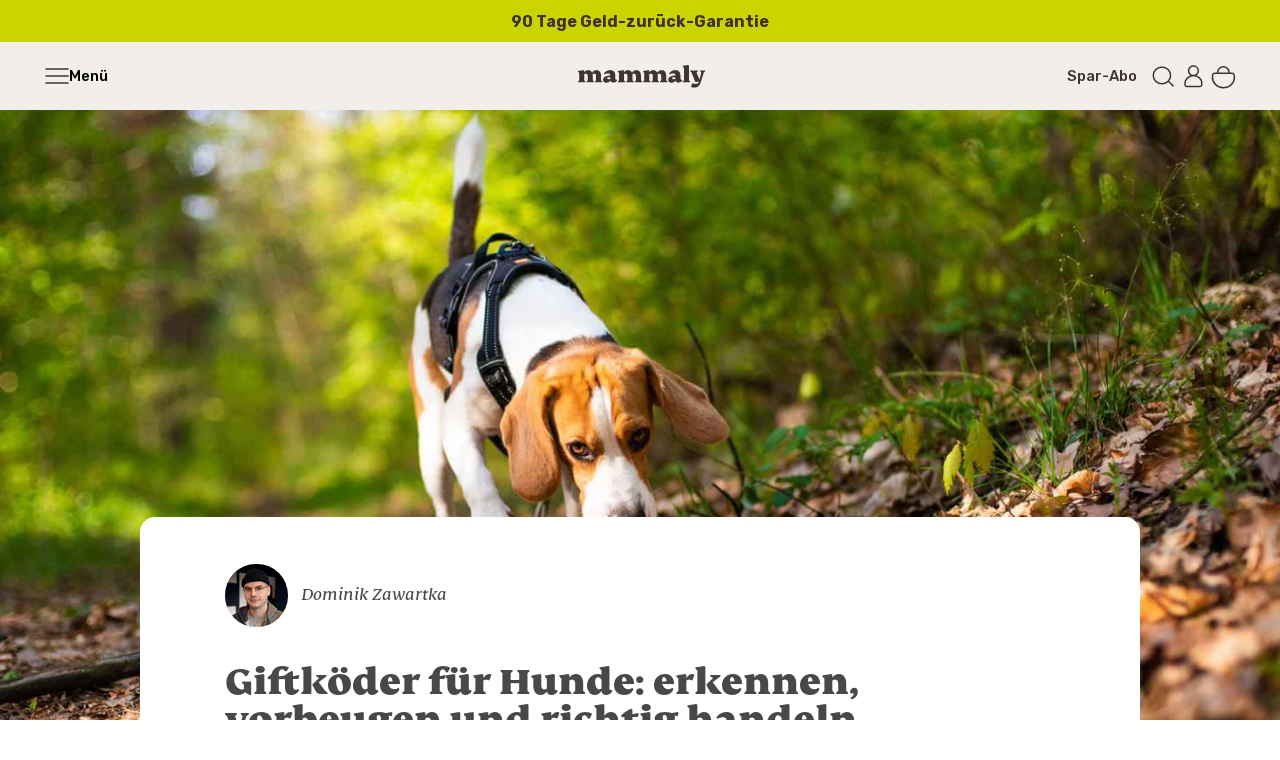

--- FILE ---
content_type: text/html; charset=utf-8
request_url: https://www.mammaly.de/blogs/ratgeber/giftkoeder-hunde
body_size: 73061
content:
<!doctype html>
<html class="no-js" lang="de">
<head>
	<meta charset="utf-8">
	<meta http-equiv="X-UA-Compatible" content="IE=edge">

	<script>
		window.dataLayer = window.dataLayer || [];

		if (window.location.hostname === 'localhost') {
			window.Shopify = window.Shopify || {};
			window.Shopify.isHotReloadInstalled = true;
		}
	</script>

	<script>
	window.consentmo_gcm_initial_state = "";
	window.consentmo_gcm_state = "0";
	window.consentmo_gcm_security_storage = "strict";
	window.consentmo_gcm_ad_storage = "marketing";
	window.consentmo_gcm_analytics_storage = "analytics";
	window.consentmo_gcm_functionality_storage = "functionality";
	window.consentmo_gcm_personalization_storage = "functionality";
	window.consentmo_gcm_ads_data_redaction = "true";
	window.consentmo_gcm_url_passthrough = "false";
	window.consentmo_gcm_data_layer_name = "dataLayer";

	// Google Consent Mode V2 integration script from Consentmo GDPR
	window.isenseRules = {};
	window.isenseRules.gcm = {
		gcmVersion: 2,
		integrationVersion: 3,
		customChanges: false,
		consentUpdated: false,
		initialState: 1,
		isCustomizationEnabled: false,
		adsDataRedaction: true,
		urlPassthrough: false,
		dataLayer: 'dataLayer',
		categories: { ad_personalization: "marketing", ad_storage: "marketing", ad_user_data: "marketing", analytics_storage: "analytics", functionality_storage: "functionality", personalization_storage: "functionality", security_storage: "strict"},
		storage: { ad_personalization: "false", ad_storage: "false", ad_user_data: "false", analytics_storage: "false", functionality_storage: "false", personalization_storage: "false", security_storage: "false", wait_for_update: 2000 }
	};
	if(window.consentmo_gcm_state !== null && window.consentmo_gcm_state !== "" && window.consentmo_gcm_state !== "0") {
		window.isenseRules.gcm.isCustomizationEnabled = true;
		window.isenseRules.gcm.initialState = window.consentmo_gcm_initial_state === null || window.consentmo_gcm_initial_state.trim() === "" ? window.isenseRules.gcm.initialState : window.consentmo_gcm_initial_state;
		window.isenseRules.gcm.categories.ad_storage = window.consentmo_gcm_ad_storage === null || window.consentmo_gcm_ad_storage.trim() === "" ? window.isenseRules.gcm.categories.ad_storage : window.consentmo_gcm_ad_storage;
		window.isenseRules.gcm.categories.ad_user_data = window.consentmo_gcm_ad_storage === null || window.consentmo_gcm_ad_storage.trim() === "" ? window.isenseRules.gcm.categories.ad_user_data : window.consentmo_gcm_ad_storage;
		window.isenseRules.gcm.categories.ad_personalization = window.consentmo_gcm_ad_storage === null || window.consentmo_gcm_ad_storage.trim() === "" ? window.isenseRules.gcm.categories.ad_personalization : window.consentmo_gcm_ad_storage;
		window.isenseRules.gcm.categories.analytics_storage = window.consentmo_gcm_analytics_storage === null || window.consentmo_gcm_analytics_storage.trim() === "" ? window.isenseRules.gcm.categories.analytics_storage : window.consentmo_gcm_analytics_storage;
		window.isenseRules.gcm.categories.functionality_storage = window.consentmo_gcm_functionality_storage === null || window.consentmo_gcm_functionality_storage.trim() === "" ? window.isenseRules.gcm.categories.functionality_storage : window.consentmo_gcm_functionality_storage;
		window.isenseRules.gcm.categories.personalization_storage = window.consentmo_gcm_personalization_storage === null || window.consentmo_gcm_personalization_storage.trim() === "" ? window.isenseRules.gcm.categories.personalization_storage : window.consentmo_gcm_personalization_storage;
		window.isenseRules.gcm.categories.security_storage = window.consentmo_gcm_security_storage === null || window.consentmo_gcm_security_storage.trim() === "" ? window.isenseRules.gcm.categories.security_storage : window.consentmo_gcm_security_storage;
		window.isenseRules.gcm.urlPassthrough = window.consentmo_gcm_url_passthrough === null || window.consentmo_gcm_url_passthrough.trim() === "" ? window.isenseRules.gcm.urlPassthrough : window.consentmo_gcm_url_passthrough;
		window.isenseRules.gcm.adsDataRedaction = window.consentmo_gcm_ads_data_redaction === null || window.consentmo_gcm_ads_data_redaction.trim() === "" ? window.isenseRules.gcm.adsDataRedaction : window.consentmo_gcm_ads_data_redaction;
		window.isenseRules.gcm.dataLayer = window.consentmo_gcm_data_layer_name === null || window.consentmo_gcm_data_layer_name.trim() === "" ? window.isenseRules.gcm.dataLayer : window.consentmo_gcm_data_layer_name;
	}
	window.isenseRules.initializeGcm = function (rules) {
		if(window.isenseRules.gcm.isCustomizationEnabled) {
			rules.initialState = window.isenseRules.gcm.initialState;
			rules.urlPassthrough = window.isenseRules.gcm.urlPassthrough === true || window.isenseRules.gcm.urlPassthrough === 'true';
			rules.adsDataRedaction = window.isenseRules.gcm.adsDataRedaction === true || window.isenseRules.gcm.adsDataRedaction === 'true';
		}

		let initialState = parseInt(rules.initialState);
		let marketingBlocked = initialState === 0 || initialState === 2 || initialState === 5 || initialState === 7;
		let analyticsBlocked = initialState === 0 || initialState === 3 || initialState === 6 || initialState === 7;
		let functionalityBlocked = initialState === 4 || initialState === 5 || initialState === 6 || initialState === 7;

		let gdprCache = localStorage.getItem('gdprCache') ? JSON.parse(localStorage.getItem('gdprCache')) : null;
		if (gdprCache && typeof gdprCache.updatedPreferences !== "undefined") {
			let updatedPreferences = gdprCache.updatedPreferences;
			marketingBlocked = parseInt(updatedPreferences.indexOf('marketing')) > -1;
			analyticsBlocked = parseInt(updatedPreferences.indexOf('analytics')) > -1;
			functionalityBlocked = parseInt(updatedPreferences.indexOf('functionality')) > -1;
		}

		Object.entries(rules.categories).forEach(category => {
			if(rules.storage.hasOwnProperty(category[0])) {
				switch(category[1]) {
					case 'strict':
						rules.storage[category[0]] = "granted";
						break;
					case 'marketing':
						rules.storage[category[0]] = marketingBlocked ? "denied" : "granted";
						break;
					case 'analytics':
						rules.storage[category[0]] = analyticsBlocked ? "denied" : "granted";
						break;
					case 'functionality':
						rules.storage[category[0]] = functionalityBlocked ? "denied" : "granted";
						break;
				}
			}
		});
		rules.consentUpdated = true;
		isenseRules.gcm = rules;
	}

	// Google Consent Mode - initialization start
	window.isenseRules.initializeGcm({
		...window.isenseRules.gcm,
		adsDataRedaction: true,
		urlPassthrough: false,
		initialState: 1
	});

	/*
	* initialState acceptable values:
	* 0 - Set both ad_storage and analytics_storage to denied
	* 1 - Set all categories to granted
	* 2 - Set only ad_storage to denied
	* 3 - Set only analytics_storage to denied
	* 4 - Set only functionality_storage to denied
	* 5 - Set both ad_storage and functionality_storage to denied
	* 6 - Set both analytics_storage and functionality_storage to denied
	* 7 - Set all categories to denied
	*/

	window[window.isenseRules.gcm.dataLayer] = window[window.isenseRules.gcm.dataLayer] || [];
	function gtag() { window[window.isenseRules.gcm.dataLayer].push(arguments); }
	gtag("consent", "default", isenseRules.gcm.storage);
	isenseRules.gcm.adsDataRedaction && gtag("set", "ads_data_redaction", isenseRules.gcm.adsDataRedaction);
	isenseRules.gcm.urlPassthrough && gtag("set", "url_passthrough", isenseRules.gcm.urlPassthrough);
</script>


	<!-- Google Tag Manager -->
	<script>(function(w,d,s,l,i){w[l]=w[l]||[];w[l].push({'gtm.start':
	new Date().getTime(),event:'gtm.js'});var f=d.getElementsByTagName(s)[0],
	j=d.createElement(s),dl=l!='dataLayer'?'&l='+l:'';j.async=true;j.src=
	'https://www.googletagmanager.com/gtm.js?id='+i+dl;f.parentNode.insertBefore(j,f);
	})(window,document,'script','dataLayer','GTM-K68RTN2');</script>
	<!-- End Google Tag Manager -->

	<script>
    window.dataLayer = window.dataLayer || [];
    
        window.dataLayer.push({
            "visitorType": "Guest",
        });
    
</script>

<script>(function(w,d,s,l,i){w[l]=w[l]||[];w[l].push({'gtm.start':
new Date().getTime(),event:'gtm.js'});var f=d.getElementsByTagName(s)[0],
j=d.createElement(s),dl=l!='dataLayer'?'&l='+l:'';j.async=true;j.src=
'https://www.googletagmanager.com/gtm.js?id='+i+dl;f.parentNode.insertBefore(j,f);
})(window,document,'script','dataLayer','GTM-MW8H7RG3');</script>

<script>
    //Event ID Generator
    window.temp_track_store = window.temp_track_store || {};
    window.temp_track_store.event_id = window.temp_track_store.event_id || {};
    window.temp_track_store.generateEventId = function(event) {
        return event+'_'+decodeURIComponent(window.location.pathname)+'_'+new Date().getTime();
    }

    var generateEventId = window.temp_track_store.generateEventId;

    //Page View
    window.temp_track_store.event_id['gtm.js'] = generateEventId('gtm.js');
    //Dom Ready
    window.temp_track_store.event_id['gtm.dom'] = generateEventId('gtm.dom');
    //Window Loaded
    window.temp_track_store.event_id['gtm.load'] = generateEventId('gtm.load');

    //Login Event
    
        if (sessionStorage.getItem('login_event') !== null) sessionStorage.removeItem('login_event');
    
</script>


	
		<link rel="shortcut icon" href="//www.mammaly.de/cdn/shop/files/mammaly_Favicon-m-inner-bg_32x32.png?v=1614299314" type="image/png" />
	
		<title>Giftköder für Hunde: Tipps zur Erkennung &amp; Behandlung</title>
	
		
		<meta name="description" content="Alles über die Gefahr der Giftköder bei Hunden → Erfahre in unserem Ratgeber, worauf du achten musst und wie du im Notfall richtig handelst!">
	

  <!-- /snippets/social-meta-tags.liquid -->


  <meta property="og:type" content="article">
  <meta property="og:title" content="Giftköder für Hunde: erkennen, vorbeugen und richtig handeln">
  
    <meta property="og:image" content="http://www.mammaly.de/cdn/shop/articles/blogbeitrag-giftkoeder-hund_1024x1024.jpg?v=1674237593">
    <meta property="og:image:secure_url" content="https://www.mammaly.de/cdn/shop/articles/blogbeitrag-giftkoeder-hund_1024x1024.jpg?v=1674237593">
  
  <meta property="og:description" content="Worauf du achten musst und wie du richtig handelst">

<meta property="og:url" content="https://www.mammaly.de/blogs/ratgeber/giftkoeder-hunde">
<meta property="og:site_name" content="mammaly">



  <meta name="twitter:site" content="@#">


  <meta name="twitter:card" content="summary_large_image">


  <meta name="twitter:title" content="Giftköder für Hunde: erkennen, vorbeugen und richtig handeln">
  <meta name="twitter:description" content="Worauf du achten musst und wie du richtig handelst">
  
    <meta property="twitter:image" content="https://www.mammaly.de/cdn/shop/articles/blogbeitrag-giftkoeder-hund_1024x1024.jpg?v=1674237593">
  



  <link rel="canonical" href="https://www.mammaly.de/blogs/ratgeber/giftkoeder-hunde">
  <meta name="viewport" content="width=device-width,initial-scale=1,shrink-to-fit=no">

	<link href="//www.mammaly.de/cdn/shop/t/240/assets/main.build.min.css?v=110474131711851343411767782809" rel="stylesheet" type="text/css" media="all" />
	<link rel="stylesheet" href="//www.mammaly.de/cdn/shop/t/240/assets/elevio-assistant.css?v=165720797777077375831751437954" media="print"	onload="this.media='all'"	/><noscript><link rel="stylesheet" href="//www.mammaly.de/cdn/shop/t/240/assets/elevio-assistant.css?v=165720797777077375831751437954"></noscript>


	<script>window.performance && window.performance.mark && window.performance.mark('shopify.content_for_header.start');</script><meta name="google-site-verification" content="hGGuQt8B0J_wMHavVNxWYa4ru5iTeOBbVbvihrMVFxc">
<meta id="shopify-digital-wallet" name="shopify-digital-wallet" content="/41245769888/digital_wallets/dialog">
<meta name="shopify-checkout-api-token" content="39168199a2ec05f079c6d36bca691bec">
<meta id="in-context-paypal-metadata" data-shop-id="41245769888" data-venmo-supported="false" data-environment="production" data-locale="de_DE" data-paypal-v4="true" data-currency="EUR">
<link rel="alternate" type="application/atom+xml" title="Feed" href="/blogs/ratgeber.atom" />
<script async="async" src="/checkouts/internal/preloads.js?locale=de-DE"></script>
<link rel="preconnect" href="https://shop.app" crossorigin="anonymous">
<script async="async" src="https://shop.app/checkouts/internal/preloads.js?locale=de-DE&shop_id=41245769888" crossorigin="anonymous"></script>
<script id="apple-pay-shop-capabilities" type="application/json">{"shopId":41245769888,"countryCode":"DE","currencyCode":"EUR","merchantCapabilities":["supports3DS"],"merchantId":"gid:\/\/shopify\/Shop\/41245769888","merchantName":"mammaly","requiredBillingContactFields":["postalAddress","email"],"requiredShippingContactFields":["postalAddress","email"],"shippingType":"shipping","supportedNetworks":["visa","maestro","masterCard","amex"],"total":{"type":"pending","label":"mammaly","amount":"1.00"},"shopifyPaymentsEnabled":true,"supportsSubscriptions":true}</script>
<script id="shopify-features" type="application/json">{"accessToken":"39168199a2ec05f079c6d36bca691bec","betas":["rich-media-storefront-analytics"],"domain":"www.mammaly.de","predictiveSearch":true,"shopId":41245769888,"locale":"de"}</script>
<script>var Shopify = Shopify || {};
Shopify.shop = "peturo.myshopify.com";
Shopify.locale = "de";
Shopify.currency = {"active":"EUR","rate":"1.0"};
Shopify.country = "DE";
Shopify.theme = {"name":"Production","id":176307863816,"schema_name":"Theme","schema_version":"1.49","theme_store_id":null,"role":"main"};
Shopify.theme.handle = "null";
Shopify.theme.style = {"id":null,"handle":null};
Shopify.cdnHost = "www.mammaly.de/cdn";
Shopify.routes = Shopify.routes || {};
Shopify.routes.root = "/";</script>
<script type="module">!function(o){(o.Shopify=o.Shopify||{}).modules=!0}(window);</script>
<script>!function(o){function n(){var o=[];function n(){o.push(Array.prototype.slice.apply(arguments))}return n.q=o,n}var t=o.Shopify=o.Shopify||{};t.loadFeatures=n(),t.autoloadFeatures=n()}(window);</script>
<script>
  window.ShopifyPay = window.ShopifyPay || {};
  window.ShopifyPay.apiHost = "shop.app\/pay";
  window.ShopifyPay.redirectState = null;
</script>
<script id="shop-js-analytics" type="application/json">{"pageType":"article"}</script>
<script defer="defer" async type="module" src="//www.mammaly.de/cdn/shopifycloud/shop-js/modules/v2/client.init-shop-cart-sync_HUjMWWU5.de.esm.js"></script>
<script defer="defer" async type="module" src="//www.mammaly.de/cdn/shopifycloud/shop-js/modules/v2/chunk.common_QpfDqRK1.esm.js"></script>
<script type="module">
  await import("//www.mammaly.de/cdn/shopifycloud/shop-js/modules/v2/client.init-shop-cart-sync_HUjMWWU5.de.esm.js");
await import("//www.mammaly.de/cdn/shopifycloud/shop-js/modules/v2/chunk.common_QpfDqRK1.esm.js");

  window.Shopify.SignInWithShop?.initShopCartSync?.({"fedCMEnabled":true,"windoidEnabled":true});

</script>
<script>
  window.Shopify = window.Shopify || {};
  if (!window.Shopify.featureAssets) window.Shopify.featureAssets = {};
  window.Shopify.featureAssets['shop-js'] = {"shop-cart-sync":["modules/v2/client.shop-cart-sync_ByUgVWtJ.de.esm.js","modules/v2/chunk.common_QpfDqRK1.esm.js"],"init-fed-cm":["modules/v2/client.init-fed-cm_CVqhkk-1.de.esm.js","modules/v2/chunk.common_QpfDqRK1.esm.js"],"shop-button":["modules/v2/client.shop-button_B0pFlqys.de.esm.js","modules/v2/chunk.common_QpfDqRK1.esm.js"],"shop-cash-offers":["modules/v2/client.shop-cash-offers_CaaeZ5wd.de.esm.js","modules/v2/chunk.common_QpfDqRK1.esm.js","modules/v2/chunk.modal_CS8dP9kO.esm.js"],"init-windoid":["modules/v2/client.init-windoid_B-gyVqfY.de.esm.js","modules/v2/chunk.common_QpfDqRK1.esm.js"],"shop-toast-manager":["modules/v2/client.shop-toast-manager_DgTeluS3.de.esm.js","modules/v2/chunk.common_QpfDqRK1.esm.js"],"init-shop-email-lookup-coordinator":["modules/v2/client.init-shop-email-lookup-coordinator_C5I212n4.de.esm.js","modules/v2/chunk.common_QpfDqRK1.esm.js"],"init-shop-cart-sync":["modules/v2/client.init-shop-cart-sync_HUjMWWU5.de.esm.js","modules/v2/chunk.common_QpfDqRK1.esm.js"],"avatar":["modules/v2/client.avatar_BTnouDA3.de.esm.js"],"pay-button":["modules/v2/client.pay-button_CJaF-UDc.de.esm.js","modules/v2/chunk.common_QpfDqRK1.esm.js"],"init-customer-accounts":["modules/v2/client.init-customer-accounts_BI_wUvuR.de.esm.js","modules/v2/client.shop-login-button_DTPR4l75.de.esm.js","modules/v2/chunk.common_QpfDqRK1.esm.js","modules/v2/chunk.modal_CS8dP9kO.esm.js"],"init-shop-for-new-customer-accounts":["modules/v2/client.init-shop-for-new-customer-accounts_C4qR5Wl-.de.esm.js","modules/v2/client.shop-login-button_DTPR4l75.de.esm.js","modules/v2/chunk.common_QpfDqRK1.esm.js","modules/v2/chunk.modal_CS8dP9kO.esm.js"],"shop-login-button":["modules/v2/client.shop-login-button_DTPR4l75.de.esm.js","modules/v2/chunk.common_QpfDqRK1.esm.js","modules/v2/chunk.modal_CS8dP9kO.esm.js"],"init-customer-accounts-sign-up":["modules/v2/client.init-customer-accounts-sign-up_SG5gYFpP.de.esm.js","modules/v2/client.shop-login-button_DTPR4l75.de.esm.js","modules/v2/chunk.common_QpfDqRK1.esm.js","modules/v2/chunk.modal_CS8dP9kO.esm.js"],"shop-follow-button":["modules/v2/client.shop-follow-button_CmMsyvrH.de.esm.js","modules/v2/chunk.common_QpfDqRK1.esm.js","modules/v2/chunk.modal_CS8dP9kO.esm.js"],"checkout-modal":["modules/v2/client.checkout-modal_tfCxQqrq.de.esm.js","modules/v2/chunk.common_QpfDqRK1.esm.js","modules/v2/chunk.modal_CS8dP9kO.esm.js"],"lead-capture":["modules/v2/client.lead-capture_Ccz5Zm6k.de.esm.js","modules/v2/chunk.common_QpfDqRK1.esm.js","modules/v2/chunk.modal_CS8dP9kO.esm.js"],"shop-login":["modules/v2/client.shop-login_BfivnucW.de.esm.js","modules/v2/chunk.common_QpfDqRK1.esm.js","modules/v2/chunk.modal_CS8dP9kO.esm.js"],"payment-terms":["modules/v2/client.payment-terms_D2Mn0eFV.de.esm.js","modules/v2/chunk.common_QpfDqRK1.esm.js","modules/v2/chunk.modal_CS8dP9kO.esm.js"]};
</script>
<script>(function() {
  var isLoaded = false;
  function asyncLoad() {
    if (isLoaded) return;
    isLoaded = true;
    var urls = ["https:\/\/loox.io\/widget\/NJ-X_Zl-Ot\/loox.1603797587067.js?shop=peturo.myshopify.com","https:\/\/dr4qe3ddw9y32.cloudfront.net\/awin-shopify-integration-code.js?aid=26223\u0026v=shopifyApp_5.2.5\u0026ts=1768316072422\u0026shop=peturo.myshopify.com","\/\/cdn.shopify.com\/proxy\/c56af130c5a34e62c50f98a43791f922314756ef0c36816ccb2550b89dad1269\/cdn.hello-charles.com\/charles-satellite\/1.x\/charles-snippet.js?proxy_vendor=shopify\u0026universe_uri=mammaly.hello-charles.com\u0026script_id=d76d3393-490b-4439-95aa-5232436449c5\u0026shop=peturo.myshopify.com\u0026sp-cache-control=cHVibGljLCBtYXgtYWdlPTkwMA"];
    for (var i = 0; i < urls.length; i++) {
      var s = document.createElement('script');
      s.type = 'text/javascript';
      s.async = true;
      s.src = urls[i];
      var x = document.getElementsByTagName('script')[0];
      x.parentNode.insertBefore(s, x);
    }
  };
  if(window.attachEvent) {
    window.attachEvent('onload', asyncLoad);
  } else {
    window.addEventListener('load', asyncLoad, false);
  }
})();</script>
<script id="__st">var __st={"a":41245769888,"offset":3600,"reqid":"006ea527-be0d-46fb-8a5a-965de269ea17-1768746513","pageurl":"www.mammaly.de\/blogs\/ratgeber\/giftkoeder-hunde","s":"articles-604637921544","u":"f9e17a54cbd4","p":"article","rtyp":"article","rid":604637921544};</script>
<script>window.ShopifyPaypalV4VisibilityTracking = true;</script>
<script id="form-persister">!function(){'use strict';const t='contact',e='new_comment',n=[[t,t],['blogs',e],['comments',e],[t,'customer']],o='password',r='form_key',c=['recaptcha-v3-token','g-recaptcha-response','h-captcha-response',o],s=()=>{try{return window.sessionStorage}catch{return}},i='__shopify_v',u=t=>t.elements[r],a=function(){const t=[...n].map((([t,e])=>`form[action*='/${t}']:not([data-nocaptcha='true']) input[name='form_type'][value='${e}']`)).join(',');var e;return e=t,()=>e?[...document.querySelectorAll(e)].map((t=>t.form)):[]}();function m(t){const e=u(t);a().includes(t)&&(!e||!e.value)&&function(t){try{if(!s())return;!function(t){const e=s();if(!e)return;const n=u(t);if(!n)return;const o=n.value;o&&e.removeItem(o)}(t);const e=Array.from(Array(32),(()=>Math.random().toString(36)[2])).join('');!function(t,e){u(t)||t.append(Object.assign(document.createElement('input'),{type:'hidden',name:r})),t.elements[r].value=e}(t,e),function(t,e){const n=s();if(!n)return;const r=[...t.querySelectorAll(`input[type='${o}']`)].map((({name:t})=>t)),u=[...c,...r],a={};for(const[o,c]of new FormData(t).entries())u.includes(o)||(a[o]=c);n.setItem(e,JSON.stringify({[i]:1,action:t.action,data:a}))}(t,e)}catch(e){console.error('failed to persist form',e)}}(t)}const f=t=>{if('true'===t.dataset.persistBound)return;const e=function(t,e){const n=function(t){return'function'==typeof t.submit?t.submit:HTMLFormElement.prototype.submit}(t).bind(t);return function(){let t;return()=>{t||(t=!0,(()=>{try{e(),n()}catch(t){(t=>{console.error('form submit failed',t)})(t)}})(),setTimeout((()=>t=!1),250))}}()}(t,(()=>{m(t)}));!function(t,e){if('function'==typeof t.submit&&'function'==typeof e)try{t.submit=e}catch{}}(t,e),t.addEventListener('submit',(t=>{t.preventDefault(),e()})),t.dataset.persistBound='true'};!function(){function t(t){const e=(t=>{const e=t.target;return e instanceof HTMLFormElement?e:e&&e.form})(t);e&&m(e)}document.addEventListener('submit',t),document.addEventListener('DOMContentLoaded',(()=>{const e=a();for(const t of e)f(t);var n;n=document.body,new window.MutationObserver((t=>{for(const e of t)if('childList'===e.type&&e.addedNodes.length)for(const t of e.addedNodes)1===t.nodeType&&'FORM'===t.tagName&&a().includes(t)&&f(t)})).observe(n,{childList:!0,subtree:!0,attributes:!1}),document.removeEventListener('submit',t)}))}()}();</script>
<script integrity="sha256-4kQ18oKyAcykRKYeNunJcIwy7WH5gtpwJnB7kiuLZ1E=" data-source-attribution="shopify.loadfeatures" defer="defer" src="//www.mammaly.de/cdn/shopifycloud/storefront/assets/storefront/load_feature-a0a9edcb.js" crossorigin="anonymous"></script>
<script crossorigin="anonymous" defer="defer" src="//www.mammaly.de/cdn/shopifycloud/storefront/assets/shopify_pay/storefront-65b4c6d7.js?v=20250812"></script>
<script data-source-attribution="shopify.dynamic_checkout.dynamic.init">var Shopify=Shopify||{};Shopify.PaymentButton=Shopify.PaymentButton||{isStorefrontPortableWallets:!0,init:function(){window.Shopify.PaymentButton.init=function(){};var t=document.createElement("script");t.src="https://www.mammaly.de/cdn/shopifycloud/portable-wallets/latest/portable-wallets.de.js",t.type="module",document.head.appendChild(t)}};
</script>
<script data-source-attribution="shopify.dynamic_checkout.buyer_consent">
  function portableWalletsHideBuyerConsent(e){var t=document.getElementById("shopify-buyer-consent"),n=document.getElementById("shopify-subscription-policy-button");t&&n&&(t.classList.add("hidden"),t.setAttribute("aria-hidden","true"),n.removeEventListener("click",e))}function portableWalletsShowBuyerConsent(e){var t=document.getElementById("shopify-buyer-consent"),n=document.getElementById("shopify-subscription-policy-button");t&&n&&(t.classList.remove("hidden"),t.removeAttribute("aria-hidden"),n.addEventListener("click",e))}window.Shopify?.PaymentButton&&(window.Shopify.PaymentButton.hideBuyerConsent=portableWalletsHideBuyerConsent,window.Shopify.PaymentButton.showBuyerConsent=portableWalletsShowBuyerConsent);
</script>
<script data-source-attribution="shopify.dynamic_checkout.cart.bootstrap">document.addEventListener("DOMContentLoaded",(function(){function t(){return document.querySelector("shopify-accelerated-checkout-cart, shopify-accelerated-checkout")}if(t())Shopify.PaymentButton.init();else{new MutationObserver((function(e,n){t()&&(Shopify.PaymentButton.init(),n.disconnect())})).observe(document.body,{childList:!0,subtree:!0})}}));
</script>
<link id="shopify-accelerated-checkout-styles" rel="stylesheet" media="screen" href="https://www.mammaly.de/cdn/shopifycloud/portable-wallets/latest/accelerated-checkout-backwards-compat.css" crossorigin="anonymous">
<style id="shopify-accelerated-checkout-cart">
        #shopify-buyer-consent {
  margin-top: 1em;
  display: inline-block;
  width: 100%;
}

#shopify-buyer-consent.hidden {
  display: none;
}

#shopify-subscription-policy-button {
  background: none;
  border: none;
  padding: 0;
  text-decoration: underline;
  font-size: inherit;
  cursor: pointer;
}

#shopify-subscription-policy-button::before {
  box-shadow: none;
}

      </style>

<script>window.performance && window.performance.mark && window.performance.mark('shopify.content_for_header.end');</script>

	<script src="https://cdn.ablyft.com/s/33030062.js" async="async"></script>

  

	

	
		<meta name="robots" content="max-image-preview:large">
	

	

	

	

	<!--Gem_Page_Header_Script-->
	
<link rel="preconnect" href="https://ucarecdn.com">
<link rel="dns-prefetch" href="https://ucarecdn.com">

<link rel="preconnect" href="https://assets.gemcommerce.com">
<link rel="dns-prefetch" href="https://assets.gemcommerce.com">

<link rel="preconnect" href="https://maxcdn.bootstrapcdn.com">
<link rel="dns-prefetch" href="https://maxcdn.bootstrapcdn.com">

<link rel="preconnect" href="https://fonts.gstatic.com">
<link rel="dns-prefetch" href="https://fonts.gstatic.com">

<link rel="preconnect" href="https://fonts.googleapis.com">
<link rel="dns-prefetch" href="https://fonts.googleapis.com">

    


	<!--End_Gem_Page_Header_Script-->

  <meta name="ahrefs-site-verification" content="0e592d69c34831d47cc01cf5aaccfde269b67a77a32ac471aabb8a22ec152f49">

	<script>var loox_global_hash = '1768745867652';</script><script>var loox_pop_active = true;var loox_pop_display = {"home_page":false,"product_page":true,"cart_page":true,"other_pages":false};</script><style>.loox-reviews-default { max-width: 1200px; margin: 0 auto; }.loox-rating .loox-icon { color:#484847; }
:root { --lxs-rating-icon-color: #484847; }</style>

	

	<script>
		window.themeSettings = {
			templateName: "article",
			templateSuffix: "custom",
			shopCurrency: "EUR",
			moneyFormat: "{{amount_with_comma_separator}} €",
			predictiveSearchUrl: "\/search\/suggest",
			isLoggedIn: false,
			customerTags: null,
			customerOrdersCount: null,
			vetServiceFreeLink:"https:\/\/calendly.com\/d\/yn2-bx7-9yq",
			vetServicePaidLink:"https:\/\/calendly.com\/d\/dzh-j3w-zqm",
			vetServiceLP:"\/pages\/docmammaly",
			loginLink:"\/account\/login",
			isB2B: false,
			shippingPrice: 590.0,
			vetPrice: 2999,
			translations: {
				atcLabel: "AB INS KÖRBCHEN",
				soldOutBtnLabel: "AUSVERKAUFT",
				startSavingsPlan: "Spar-Abo starten!",
				elevioTitle: "Frag uns",
				elevioThankYou: "Vielen Dank für deine Nachricht! Wir melden uns schnellstmöglich bei dir.",
				elevioFeedbackThanks: "Es freut uns sehr zu hören, dass einer unserer Artikel deine Frage beantworten konnte!",
				elevioPreSubmit: "Bevor wir deine Anfrage versenden: Beantwortet vielleicht einer dieser Artikel deine Frage bereits?"
			}
		};

		window.rcLoginAccessLink = {
			disableInjection: true
		};

		window.ablyft = window.ablyft || [];
	</script>

 	<script type="text/javascript">
	window.dataLayer = window.dataLayer || [];

	function analyzifyInitialize(){
		window.analyzifyAppStart = function(){
			
			window.dataLayer.push({
				event: "sh_info",
				
					page_type: "other",
				
				page_currency: "EUR",
				
				user_type: "visitor"
				
			});

			window.analyzifyGetClickedProductPosition = function(elementHref, sku){
				if(sku != ''){
					var collection = null;
					
					return 0;
				}else{
					var elementIndex = -1
					collectionProductsElements = document.querySelectorAll('a[href*="/products/"]');
					collectionProductsElements.forEach(function(element,index){
						if (element.href.includes(elementHref)) {elementIndex = index + 1};
					});
					return elementIndex
				}
			}

			window.analyzifyCollectionPageHandle = function(){
				var collectionAllProducts = [];
				var collectionTitle = "";
				var collectionId = "";
				var collectionProductsBrand = [];
				var collectionProductsType = [];
				var collectionProductsSku = [];
				var collectionProductsName = [];
				var collectionProductsId = [];
				var collectionProductsPrice = [];
				var collectionProductsPosition = []; // we need to talk about, this data can be taken from DOM only (filter ON/OFF)
				var collectionGproductId = [];
				var collectionVariantId = [];
				

				window.dataLayer.push({
					event: 'ee_productImpression',
					category_name: collectionTitle,
					category_id: collectionId,
					category_product_brand: collectionProductsBrand,
					category_product_type: collectionProductsType,
					category_product_sku: collectionProductsSku,
					category_product_name: collectionProductsName,
					category_product_id: collectionProductsId,
					category_product_price: collectionProductsPrice,
					currency: "EUR",
					category_product_position: collectionProductsPosition,
					g_product_id: collectionGproductId,
					variant_id: collectionVariantId
				});

				jQuery(document).on('click', 'a[href*="/products/"]', function(event) {
					var href= jQuery(this).attr('href');
					if(collectionAllProducts.length < 1 ) return;
					var handle = href.split('/products/')[1];
					var clickedProduct = collectionAllProducts.filter(function(product) {
						return product.handle === handle;
					});
					if (clickedProduct.length == 0 ) return;
					window.dataLayer.push({
						event: 'ee_productClick',
						category_name: collectionTitle,
						category_id: collectionId,
						product_name: clickedProduct[0].title,
						product_type: clickedProduct[0].type,
						sku: clickedProduct[0].variants[0].sku,
						product_id : clickedProduct[0].id.toString(),
						product_price: (clickedProduct[0].price / 100).toFixed(2).toString(),
						currency: "EUR",
						product_brand: clickedProduct[0].vendor,
						product_position: analyzifyGetClickedProductPosition(href, clickedProduct[0].variants[0].sku),
						variant_id: clickedProduct[0].variants[0].id
					});
				});
			};

			window.analyzifySearchPageHandle = function(){
				var searchTerm = "";
				var searchResults = parseInt("");
				var searchResultsJson = null;
				var searchProductsBrand = [];
				var searchProductsType = [];
				var searchProductsSku = [];
				var searchProductsNames = [];
				var searchProductsIds = [];
				var searchProductsPrices = [];
				var searchProductsPosition = [];
				var searchGproductId = [];
				var searchVariantId = [];

				

				window.dataLayer.push({
					event: 'searchListInfo',
					page_type: 'search',
					search_term: searchTerm,
					search_results: searchResults,
					category_product_brand: searchProductsBrand,
					category_product_type: searchProductsType,
					category_product_sku: searchProductsSku,
					category_product_name: searchProductsNames,
					category_product_id: searchProductsIds,
					category_product_price: searchProductsPrices,
					currency: "EUR",
					category_product_position: searchProductsPosition,
					g_product_id: searchGproductId,
					variant_id: searchVariantId
				});

				jQuery(document).on('click', 'a[href*="/products/"]', function(event) {
					if(searchResultsJson.length < 1 ) return;
					var href= jQuery(this).attr('href');
					var handle = href.split('/products/')[1];
					var clickedProduct = searchResultsJson.filter(function(product) {
						return handle.includes(product.handle);
					});
					if (clickedProduct.length == 0) return;

					window.dataLayer.push({
						event: 'ee_productClick',
						product_name: clickedProduct[0].title,
						product_type: clickedProduct[0].type,
						sku: clickedProduct[0].variants[0].sku,
						product_id : clickedProduct[0].id,
						product_price: (clickedProduct[0].price / 100).toFixed(2).toString(),
						currency: "EUR",
						product_brand: clickedProduct[0].vendor,
						product_position: analyzifyGetClickedProductPosition(href, ""),
						variant_id: clickedProduct[0].variants[0].id
					});
				});
			};

			window.analyzifyProductPageHandle = function(){
				var productName = "";
				var productId = "";
				var productPrice = "0.0";
				var productBrand = "";
				var productType = "";
				var productSku = "";
				var productCollection = "";

				window.dataLayer.push({
					event: 'ee_productDetail',
					name: productName,
					id: productId,
					price: productPrice,
					currency: "EUR",
					brand: productBrand,
					product_type: productType,
					sku: productSku,
					category: productCollection,
					g_product_id: "shopify_DE_"+productId+"_"+"",
					variant_id: ""
				});
				var first_atc = null;
				var selectors = ["input[name='add']", "button[name='add']", "#add-to-cart", "#AddToCartText", "#AddToCart", ".gtmatc", ".product-form__cart-submit", "#AddToCart-product-template", ".product-form__add-to-cart"];
				var found_selectors = 0;
				selectors.forEach(function(selector) {
					found_selectors += jQuery(selector).length;
					if (first_atc == null && found_selectors) {
						first_atc = selector
					}
				});
				if (jQuery(first_atc).length > 0 ) {
					jQuery(document).on('click', first_atc, function(event) {
						var productForm = jQuery(this).parents('form[action$="/cart/add"]');
						var variantInput = productForm.find('*[name="id"]');
						var quantityInput = productForm.find('input[name="quantity"]');
						var itemQuantity = quantityInput.length > 0 ? quantityInput.val() : 1;
						var isSubscriptionProduct = false;
						if (window.sellingPlan && document.getElementById("subs_purchase_type_autodeliver").checked) {
							isSubscriptionProduct = true;
						}
						window.dataLayer.push({
							event: 'ee_addToCart',
							name: productName,
							id: productId,
							price: productPrice,
							currency: "EUR",
							brand: productBrand,
							product_type: productType,
							category: productCollection,
							quantity: itemQuantity,
							variant: variantInput.val(),
							isSubscriptionProduct: isSubscriptionProduct,
							g_product_id: "shopify_DE_"+productId+"_"+variantInput.val()
						});
					});
				}
			};

			
		}
	}

	document.addEventListener('jquery:loaded', () => {
		analyzifyInitialize();
		analyzifyAppStart();
	});
</script>


	<script type="text/javascript">
		(function(c,l,a,r,i,t,y){
			c[a]=c[a]||function(){(c[a].q=c[a].q||[]).push(arguments)};
			t=l.createElement(r);t.async=1;t.src="https://www.clarity.ms/tag/"+i;
			y=l.getElementsByTagName(r)[0];y.parentNode.insertBefore(t,y);
		})(window, document, "clarity", "script", "g2gp7d0b85");
	</script>


<!-- BEGIN app block: shopify://apps/consentmo-gdpr/blocks/gdpr_cookie_consent/4fbe573f-a377-4fea-9801-3ee0858cae41 -->


<!-- END app block --><!-- BEGIN app block: shopify://apps/klaviyo-email-marketing-sms/blocks/klaviyo-onsite-embed/2632fe16-c075-4321-a88b-50b567f42507 -->












  <script async src="https://static.klaviyo.com/onsite/js/XhZpqy/klaviyo.js?company_id=XhZpqy"></script>
  <script>!function(){if(!window.klaviyo){window._klOnsite=window._klOnsite||[];try{window.klaviyo=new Proxy({},{get:function(n,i){return"push"===i?function(){var n;(n=window._klOnsite).push.apply(n,arguments)}:function(){for(var n=arguments.length,o=new Array(n),w=0;w<n;w++)o[w]=arguments[w];var t="function"==typeof o[o.length-1]?o.pop():void 0,e=new Promise((function(n){window._klOnsite.push([i].concat(o,[function(i){t&&t(i),n(i)}]))}));return e}}})}catch(n){window.klaviyo=window.klaviyo||[],window.klaviyo.push=function(){var n;(n=window._klOnsite).push.apply(n,arguments)}}}}();</script>

  




  <script>
    window.klaviyoReviewsProductDesignMode = false
  </script>







<!-- END app block --><!-- BEGIN app block: shopify://apps/helium-customer-fields/blocks/app-embed/bab58598-3e6a-4377-aaaa-97189b15f131 -->







































<script>
  if ('CF' in window) {
    window.CF.appEmbedEnabled = true;
  } else {
    window.CF = {
      appEmbedEnabled: true,
    };
  }

  window.CF.editAccountFormId = "";
  window.CF.registrationFormId = "";
</script>

<!-- BEGIN app snippet: patch-registration-links -->







































<script>
  function patchRegistrationLinks() {
    const PATCHABLE_LINKS_SELECTOR = 'a[href*="/account/register"]';

    const search = new URLSearchParams(window.location.search);
    const checkoutUrl = search.get('checkout_url');
    const returnUrl = search.get('return_url');

    const redirectUrl = checkoutUrl || returnUrl;
    if (!redirectUrl) return;

    const registrationLinks = Array.from(document.querySelectorAll(PATCHABLE_LINKS_SELECTOR));
    registrationLinks.forEach(link => {
      const url = new URL(link.href);

      url.searchParams.set('return_url', redirectUrl);

      link.href = url.href;
    });
  }

  if (['complete', 'interactive', 'loaded'].includes(document.readyState)) {
    patchRegistrationLinks();
  } else {
    document.addEventListener('DOMContentLoaded', () => patchRegistrationLinks());
  }
</script><!-- END app snippet -->
<!-- BEGIN app snippet: patch-login-grecaptcha-conflict -->







































<script>
  // Fixes a problem where both grecaptcha and hcaptcha response fields are included in the /account/login form submission
  // resulting in a 404 on the /challenge page.
  // This is caused by our triggerShopifyRecaptchaLoad function in initialize-forms.liquid.ejs
  // The fix itself just removes the unnecessary g-recaptcha-response input

  function patchLoginGrecaptchaConflict() {
    Array.from(document.querySelectorAll('form')).forEach(form => {
      form.addEventListener('submit', e => {
        const grecaptchaResponse = form.querySelector('[name="g-recaptcha-response"]');
        const hcaptchaResponse = form.querySelector('[name="h-captcha-response"]');

        if (grecaptchaResponse && hcaptchaResponse) {
          // Can't use both. Only keep hcaptcha response field.
          grecaptchaResponse.parentElement.removeChild(grecaptchaResponse);
        }
      })
    })
  }

  if (['complete', 'interactive', 'loaded'].includes(document.readyState)) {
    patchLoginGrecaptchaConflict();
  } else {
    document.addEventListener('DOMContentLoaded', () => patchLoginGrecaptchaConflict());
  }
</script><!-- END app snippet -->
<!-- BEGIN app snippet: embed-data -->


























































<script>
  window.CF.version = "5.1.3";
  window.CF.environment = 
  {
  
  "domain": "peturo.myshopify.com",
  "servicesToken": "1768746514:e4d6f3df1400e228dbc1acfbc3deb86f89c95da8e5d16c9d0658d864569823c1",
  "baseApiUrl": "https:\/\/app.customerfields.com",
  "captchaSiteKey": "6LfW6ugfAAAAAD_j9VCJdpoDTHPbtOM1P2V2iLMk",
  "captchaEnabled": false,
  "proxyPath": "\/tools\/customr",
  "countries": [{"name":"Afghanistan","code":"AF"},{"name":"Åland Islands","code":"AX"},{"name":"Albania","code":"AL"},{"name":"Algeria","code":"DZ"},{"name":"Andorra","code":"AD"},{"name":"Angola","code":"AO"},{"name":"Anguilla","code":"AI"},{"name":"Antigua \u0026 Barbuda","code":"AG"},{"name":"Argentina","code":"AR","provinces":[{"name":"Buenos Aires Province","code":"B"},{"name":"Catamarca","code":"K"},{"name":"Chaco","code":"H"},{"name":"Chubut","code":"U"},{"name":"Buenos Aires (Autonomous City)","code":"C"},{"name":"Córdoba","code":"X"},{"name":"Corrientes","code":"W"},{"name":"Entre Ríos","code":"E"},{"name":"Formosa","code":"P"},{"name":"Jujuy","code":"Y"},{"name":"La Pampa","code":"L"},{"name":"La Rioja","code":"F"},{"name":"Mendoza","code":"M"},{"name":"Misiones","code":"N"},{"name":"Neuquén","code":"Q"},{"name":"Río Negro","code":"R"},{"name":"Salta","code":"A"},{"name":"San Juan","code":"J"},{"name":"San Luis","code":"D"},{"name":"Santa Cruz","code":"Z"},{"name":"Santa Fe","code":"S"},{"name":"Santiago del Estero","code":"G"},{"name":"Tierra del Fuego","code":"V"},{"name":"Tucumán","code":"T"}]},{"name":"Armenia","code":"AM"},{"name":"Aruba","code":"AW"},{"name":"Ascension Island","code":"AC"},{"name":"Australia","code":"AU","provinces":[{"name":"Australian Capital Territory","code":"ACT"},{"name":"New South Wales","code":"NSW"},{"name":"Northern Territory","code":"NT"},{"name":"Queensland","code":"QLD"},{"name":"South Australia","code":"SA"},{"name":"Tasmania","code":"TAS"},{"name":"Victoria","code":"VIC"},{"name":"Western Australia","code":"WA"}]},{"name":"Austria","code":"AT"},{"name":"Azerbaijan","code":"AZ"},{"name":"Bahamas","code":"BS"},{"name":"Bahrain","code":"BH"},{"name":"Bangladesh","code":"BD"},{"name":"Barbados","code":"BB"},{"name":"Belarus","code":"BY"},{"name":"Belgium","code":"BE"},{"name":"Belize","code":"BZ"},{"name":"Benin","code":"BJ"},{"name":"Bermuda","code":"BM"},{"name":"Bhutan","code":"BT"},{"name":"Bolivia","code":"BO"},{"name":"Bosnia \u0026 Herzegovina","code":"BA"},{"name":"Botswana","code":"BW"},{"name":"Brazil","code":"BR","provinces":[{"name":"Acre","code":"AC"},{"name":"Alagoas","code":"AL"},{"name":"Amapá","code":"AP"},{"name":"Amazonas","code":"AM"},{"name":"Bahia","code":"BA"},{"name":"Ceará","code":"CE"},{"name":"Federal District","code":"DF"},{"name":"Espírito Santo","code":"ES"},{"name":"Goiás","code":"GO"},{"name":"Maranhão","code":"MA"},{"name":"Mato Grosso","code":"MT"},{"name":"Mato Grosso do Sul","code":"MS"},{"name":"Minas Gerais","code":"MG"},{"name":"Pará","code":"PA"},{"name":"Paraíba","code":"PB"},{"name":"Paraná","code":"PR"},{"name":"Pernambuco","code":"PE"},{"name":"Piauí","code":"PI"},{"name":"Rio Grande do Norte","code":"RN"},{"name":"Rio Grande do Sul","code":"RS"},{"name":"Rio de Janeiro","code":"RJ"},{"name":"Rondônia","code":"RO"},{"name":"Roraima","code":"RR"},{"name":"Santa Catarina","code":"SC"},{"name":"São Paulo","code":"SP"},{"name":"Sergipe","code":"SE"},{"name":"Tocantins","code":"TO"}]},{"name":"British Indian Ocean Territory","code":"IO"},{"name":"British Virgin Islands","code":"VG"},{"name":"Brunei","code":"BN"},{"name":"Bulgaria","code":"BG"},{"name":"Burkina Faso","code":"BF"},{"name":"Burundi","code":"BI"},{"name":"Cambodia","code":"KH"},{"name":"Cameroon","code":"CM"},{"name":"Canada","code":"CA","provinces":[{"name":"Alberta","code":"AB"},{"name":"British Columbia","code":"BC"},{"name":"Manitoba","code":"MB"},{"name":"New Brunswick","code":"NB"},{"name":"Newfoundland and Labrador","code":"NL"},{"name":"Northwest Territories","code":"NT"},{"name":"Nova Scotia","code":"NS"},{"name":"Nunavut","code":"NU"},{"name":"Ontario","code":"ON"},{"name":"Prince Edward Island","code":"PE"},{"name":"Quebec","code":"QC"},{"name":"Saskatchewan","code":"SK"},{"name":"Yukon","code":"YT"}]},{"name":"Cape Verde","code":"CV"},{"name":"Caribbean Netherlands","code":"BQ"},{"name":"Cayman Islands","code":"KY"},{"name":"Central African Republic","code":"CF"},{"name":"Chad","code":"TD"},{"name":"Chile","code":"CL","provinces":[{"name":"Arica y Parinacota","code":"AP"},{"name":"Tarapacá","code":"TA"},{"name":"Antofagasta","code":"AN"},{"name":"Atacama","code":"AT"},{"name":"Coquimbo","code":"CO"},{"name":"Valparaíso","code":"VS"},{"name":"Santiago Metropolitan","code":"RM"},{"name":"Libertador General Bernardo O’Higgins","code":"LI"},{"name":"Maule","code":"ML"},{"name":"Ñuble","code":"NB"},{"name":"Bío Bío","code":"BI"},{"name":"Araucanía","code":"AR"},{"name":"Los Ríos","code":"LR"},{"name":"Los Lagos","code":"LL"},{"name":"Aysén","code":"AI"},{"name":"Magallanes Region","code":"MA"}]},{"name":"China","code":"CN","provinces":[{"name":"Anhui","code":"AH"},{"name":"Beijing","code":"BJ"},{"name":"Chongqing","code":"CQ"},{"name":"Fujian","code":"FJ"},{"name":"Gansu","code":"GS"},{"name":"Guangdong","code":"GD"},{"name":"Guangxi","code":"GX"},{"name":"Guizhou","code":"GZ"},{"name":"Hainan","code":"HI"},{"name":"Hebei","code":"HE"},{"name":"Heilongjiang","code":"HL"},{"name":"Henan","code":"HA"},{"name":"Hubei","code":"HB"},{"name":"Hunan","code":"HN"},{"name":"Inner Mongolia","code":"NM"},{"name":"Jiangsu","code":"JS"},{"name":"Jiangxi","code":"JX"},{"name":"Jilin","code":"JL"},{"name":"Liaoning","code":"LN"},{"name":"Ningxia","code":"NX"},{"name":"Qinghai","code":"QH"},{"name":"Shaanxi","code":"SN"},{"name":"Shandong","code":"SD"},{"name":"Shanghai","code":"SH"},{"name":"Shanxi","code":"SX"},{"name":"Sichuan","code":"SC"},{"name":"Tianjin","code":"TJ"},{"name":"Xinjiang","code":"XJ"},{"name":"Tibet","code":"YZ"},{"name":"Yunnan","code":"YN"},{"name":"Zhejiang","code":"ZJ"}]},{"name":"Christmas Island","code":"CX"},{"name":"Cocos (Keeling) Islands","code":"CC"},{"name":"Colombia","code":"CO","provinces":[{"name":"Capital District","code":"DC"},{"name":"Amazonas","code":"AMA"},{"name":"Antioquia","code":"ANT"},{"name":"Arauca","code":"ARA"},{"name":"Atlántico","code":"ATL"},{"name":"Bolívar","code":"BOL"},{"name":"Boyacá","code":"BOY"},{"name":"Caldas","code":"CAL"},{"name":"Caquetá","code":"CAQ"},{"name":"Casanare","code":"CAS"},{"name":"Cauca","code":"CAU"},{"name":"Cesar","code":"CES"},{"name":"Chocó","code":"CHO"},{"name":"Córdoba","code":"COR"},{"name":"Cundinamarca","code":"CUN"},{"name":"Guainía","code":"GUA"},{"name":"Guaviare","code":"GUV"},{"name":"Huila","code":"HUI"},{"name":"La Guajira","code":"LAG"},{"name":"Magdalena","code":"MAG"},{"name":"Meta","code":"MET"},{"name":"Nariño","code":"NAR"},{"name":"Norte de Santander","code":"NSA"},{"name":"Putumayo","code":"PUT"},{"name":"Quindío","code":"QUI"},{"name":"Risaralda","code":"RIS"},{"name":"San Andrés \u0026 Providencia","code":"SAP"},{"name":"Santander","code":"SAN"},{"name":"Sucre","code":"SUC"},{"name":"Tolima","code":"TOL"},{"name":"Valle del Cauca","code":"VAC"},{"name":"Vaupés","code":"VAU"},{"name":"Vichada","code":"VID"}]},{"name":"Comoros","code":"KM"},{"name":"Congo - Brazzaville","code":"CG"},{"name":"Congo - Kinshasa","code":"CD"},{"name":"Cook Islands","code":"CK"},{"name":"Costa Rica","code":"CR","provinces":[{"name":"Alajuela","code":"CR-A"},{"name":"Cartago","code":"CR-C"},{"name":"Guanacaste","code":"CR-G"},{"name":"Heredia","code":"CR-H"},{"name":"Limón","code":"CR-L"},{"name":"Puntarenas","code":"CR-P"},{"name":"San José","code":"CR-SJ"}]},{"name":"Croatia","code":"HR"},{"name":"Curaçao","code":"CW"},{"name":"Cyprus","code":"CY"},{"name":"Czechia","code":"CZ"},{"name":"Côte d’Ivoire","code":"CI"},{"name":"Denmark","code":"DK"},{"name":"Djibouti","code":"DJ"},{"name":"Dominica","code":"DM"},{"name":"Dominican Republic","code":"DO"},{"name":"Ecuador","code":"EC"},{"name":"Egypt","code":"EG","provinces":[{"name":"6th of October","code":"SU"},{"name":"Al Sharqia","code":"SHR"},{"name":"Alexandria","code":"ALX"},{"name":"Aswan","code":"ASN"},{"name":"Asyut","code":"AST"},{"name":"Beheira","code":"BH"},{"name":"Beni Suef","code":"BNS"},{"name":"Cairo","code":"C"},{"name":"Dakahlia","code":"DK"},{"name":"Damietta","code":"DT"},{"name":"Faiyum","code":"FYM"},{"name":"Gharbia","code":"GH"},{"name":"Giza","code":"GZ"},{"name":"Helwan","code":"HU"},{"name":"Ismailia","code":"IS"},{"name":"Kafr el-Sheikh","code":"KFS"},{"name":"Luxor","code":"LX"},{"name":"Matrouh","code":"MT"},{"name":"Minya","code":"MN"},{"name":"Monufia","code":"MNF"},{"name":"New Valley","code":"WAD"},{"name":"North Sinai","code":"SIN"},{"name":"Port Said","code":"PTS"},{"name":"Qalyubia","code":"KB"},{"name":"Qena","code":"KN"},{"name":"Red Sea","code":"BA"},{"name":"Sohag","code":"SHG"},{"name":"South Sinai","code":"JS"},{"name":"Suez","code":"SUZ"}]},{"name":"El Salvador","code":"SV","provinces":[{"name":"Ahuachapán","code":"SV-AH"},{"name":"Cabañas","code":"SV-CA"},{"name":"Chalatenango","code":"SV-CH"},{"name":"Cuscatlán","code":"SV-CU"},{"name":"La Libertad","code":"SV-LI"},{"name":"La Paz","code":"SV-PA"},{"name":"La Unión","code":"SV-UN"},{"name":"Morazán","code":"SV-MO"},{"name":"San Miguel","code":"SV-SM"},{"name":"San Salvador","code":"SV-SS"},{"name":"San Vicente","code":"SV-SV"},{"name":"Santa Ana","code":"SV-SA"},{"name":"Sonsonate","code":"SV-SO"},{"name":"Usulután","code":"SV-US"}]},{"name":"Equatorial Guinea","code":"GQ"},{"name":"Eritrea","code":"ER"},{"name":"Estonia","code":"EE"},{"name":"Eswatini","code":"SZ"},{"name":"Ethiopia","code":"ET"},{"name":"Falkland Islands","code":"FK"},{"name":"Faroe Islands","code":"FO"},{"name":"Fiji","code":"FJ"},{"name":"Finland","code":"FI"},{"name":"France","code":"FR"},{"name":"French Guiana","code":"GF"},{"name":"French Polynesia","code":"PF"},{"name":"French Southern Territories","code":"TF"},{"name":"Gabon","code":"GA"},{"name":"Gambia","code":"GM"},{"name":"Georgia","code":"GE"},{"name":"Germany","code":"DE"},{"name":"Ghana","code":"GH"},{"name":"Gibraltar","code":"GI"},{"name":"Greece","code":"GR"},{"name":"Greenland","code":"GL"},{"name":"Grenada","code":"GD"},{"name":"Guadeloupe","code":"GP"},{"name":"Guatemala","code":"GT","provinces":[{"name":"Alta Verapaz","code":"AVE"},{"name":"Baja Verapaz","code":"BVE"},{"name":"Chimaltenango","code":"CMT"},{"name":"Chiquimula","code":"CQM"},{"name":"El Progreso","code":"EPR"},{"name":"Escuintla","code":"ESC"},{"name":"Guatemala","code":"GUA"},{"name":"Huehuetenango","code":"HUE"},{"name":"Izabal","code":"IZA"},{"name":"Jalapa","code":"JAL"},{"name":"Jutiapa","code":"JUT"},{"name":"Petén","code":"PET"},{"name":"Quetzaltenango","code":"QUE"},{"name":"Quiché","code":"QUI"},{"name":"Retalhuleu","code":"RET"},{"name":"Sacatepéquez","code":"SAC"},{"name":"San Marcos","code":"SMA"},{"name":"Santa Rosa","code":"SRO"},{"name":"Sololá","code":"SOL"},{"name":"Suchitepéquez","code":"SUC"},{"name":"Totonicapán","code":"TOT"},{"name":"Zacapa","code":"ZAC"}]},{"name":"Guernsey","code":"GG"},{"name":"Guinea","code":"GN"},{"name":"Guinea-Bissau","code":"GW"},{"name":"Guyana","code":"GY"},{"name":"Haiti","code":"HT"},{"name":"Honduras","code":"HN"},{"name":"Hong Kong SAR","code":"HK","provinces":[{"name":"Hong Kong Island","code":"HK"},{"name":"Kowloon","code":"KL"},{"name":"New Territories","code":"NT"}]},{"name":"Hungary","code":"HU"},{"name":"Iceland","code":"IS"},{"name":"India","code":"IN","provinces":[{"name":"Andaman and Nicobar Islands","code":"AN"},{"name":"Andhra Pradesh","code":"AP"},{"name":"Arunachal Pradesh","code":"AR"},{"name":"Assam","code":"AS"},{"name":"Bihar","code":"BR"},{"name":"Chandigarh","code":"CH"},{"name":"Chhattisgarh","code":"CG"},{"name":"Dadra and Nagar Haveli","code":"DN"},{"name":"Daman and Diu","code":"DD"},{"name":"Delhi","code":"DL"},{"name":"Goa","code":"GA"},{"name":"Gujarat","code":"GJ"},{"name":"Haryana","code":"HR"},{"name":"Himachal Pradesh","code":"HP"},{"name":"Jammu and Kashmir","code":"JK"},{"name":"Jharkhand","code":"JH"},{"name":"Karnataka","code":"KA"},{"name":"Kerala","code":"KL"},{"name":"Ladakh","code":"LA"},{"name":"Lakshadweep","code":"LD"},{"name":"Madhya Pradesh","code":"MP"},{"name":"Maharashtra","code":"MH"},{"name":"Manipur","code":"MN"},{"name":"Meghalaya","code":"ML"},{"name":"Mizoram","code":"MZ"},{"name":"Nagaland","code":"NL"},{"name":"Odisha","code":"OR"},{"name":"Puducherry","code":"PY"},{"name":"Punjab","code":"PB"},{"name":"Rajasthan","code":"RJ"},{"name":"Sikkim","code":"SK"},{"name":"Tamil Nadu","code":"TN"},{"name":"Telangana","code":"TS"},{"name":"Tripura","code":"TR"},{"name":"Uttar Pradesh","code":"UP"},{"name":"Uttarakhand","code":"UK"},{"name":"West Bengal","code":"WB"}]},{"name":"Indonesia","code":"ID","provinces":[{"name":"Aceh","code":"AC"},{"name":"Bali","code":"BA"},{"name":"Bangka–Belitung Islands","code":"BB"},{"name":"Banten","code":"BT"},{"name":"Bengkulu","code":"BE"},{"name":"Gorontalo","code":"GO"},{"name":"Jakarta","code":"JK"},{"name":"Jambi","code":"JA"},{"name":"West Java","code":"JB"},{"name":"Central Java","code":"JT"},{"name":"East Java","code":"JI"},{"name":"West Kalimantan","code":"KB"},{"name":"South Kalimantan","code":"KS"},{"name":"Central Kalimantan","code":"KT"},{"name":"East Kalimantan","code":"KI"},{"name":"North Kalimantan","code":"KU"},{"name":"Riau Islands","code":"KR"},{"name":"Lampung","code":"LA"},{"name":"Maluku","code":"MA"},{"name":"North Maluku","code":"MU"},{"name":"North Sumatra","code":"SU"},{"name":"West Nusa Tenggara","code":"NB"},{"name":"East Nusa Tenggara","code":"NT"},{"name":"Papua","code":"PA"},{"name":"West Papua","code":"PB"},{"name":"Riau","code":"RI"},{"name":"South Sumatra","code":"SS"},{"name":"West Sulawesi","code":"SR"},{"name":"South Sulawesi","code":"SN"},{"name":"Central Sulawesi","code":"ST"},{"name":"Southeast Sulawesi","code":"SG"},{"name":"North Sulawesi","code":"SA"},{"name":"West Sumatra","code":"SB"},{"name":"Yogyakarta","code":"YO"}]},{"name":"Iraq","code":"IQ"},{"name":"Ireland","code":"IE","provinces":[{"name":"Carlow","code":"CW"},{"name":"Cavan","code":"CN"},{"name":"Clare","code":"CE"},{"name":"Cork","code":"CO"},{"name":"Donegal","code":"DL"},{"name":"Dublin","code":"D"},{"name":"Galway","code":"G"},{"name":"Kerry","code":"KY"},{"name":"Kildare","code":"KE"},{"name":"Kilkenny","code":"KK"},{"name":"Laois","code":"LS"},{"name":"Leitrim","code":"LM"},{"name":"Limerick","code":"LK"},{"name":"Longford","code":"LD"},{"name":"Louth","code":"LH"},{"name":"Mayo","code":"MO"},{"name":"Meath","code":"MH"},{"name":"Monaghan","code":"MN"},{"name":"Offaly","code":"OY"},{"name":"Roscommon","code":"RN"},{"name":"Sligo","code":"SO"},{"name":"Tipperary","code":"TA"},{"name":"Waterford","code":"WD"},{"name":"Westmeath","code":"WH"},{"name":"Wexford","code":"WX"},{"name":"Wicklow","code":"WW"}]},{"name":"Isle of Man","code":"IM"},{"name":"Israel","code":"IL"},{"name":"Italy","code":"IT","provinces":[{"name":"Agrigento","code":"AG"},{"name":"Alessandria","code":"AL"},{"name":"Ancona","code":"AN"},{"name":"Aosta Valley","code":"AO"},{"name":"Arezzo","code":"AR"},{"name":"Ascoli Piceno","code":"AP"},{"name":"Asti","code":"AT"},{"name":"Avellino","code":"AV"},{"name":"Bari","code":"BA"},{"name":"Barletta-Andria-Trani","code":"BT"},{"name":"Belluno","code":"BL"},{"name":"Benevento","code":"BN"},{"name":"Bergamo","code":"BG"},{"name":"Biella","code":"BI"},{"name":"Bologna","code":"BO"},{"name":"South Tyrol","code":"BZ"},{"name":"Brescia","code":"BS"},{"name":"Brindisi","code":"BR"},{"name":"Cagliari","code":"CA"},{"name":"Caltanissetta","code":"CL"},{"name":"Campobasso","code":"CB"},{"name":"Carbonia-Iglesias","code":"CI"},{"name":"Caserta","code":"CE"},{"name":"Catania","code":"CT"},{"name":"Catanzaro","code":"CZ"},{"name":"Chieti","code":"CH"},{"name":"Como","code":"CO"},{"name":"Cosenza","code":"CS"},{"name":"Cremona","code":"CR"},{"name":"Crotone","code":"KR"},{"name":"Cuneo","code":"CN"},{"name":"Enna","code":"EN"},{"name":"Fermo","code":"FM"},{"name":"Ferrara","code":"FE"},{"name":"Florence","code":"FI"},{"name":"Foggia","code":"FG"},{"name":"Forlì-Cesena","code":"FC"},{"name":"Frosinone","code":"FR"},{"name":"Genoa","code":"GE"},{"name":"Gorizia","code":"GO"},{"name":"Grosseto","code":"GR"},{"name":"Imperia","code":"IM"},{"name":"Isernia","code":"IS"},{"name":"L’Aquila","code":"AQ"},{"name":"La Spezia","code":"SP"},{"name":"Latina","code":"LT"},{"name":"Lecce","code":"LE"},{"name":"Lecco","code":"LC"},{"name":"Livorno","code":"LI"},{"name":"Lodi","code":"LO"},{"name":"Lucca","code":"LU"},{"name":"Macerata","code":"MC"},{"name":"Mantua","code":"MN"},{"name":"Massa and Carrara","code":"MS"},{"name":"Matera","code":"MT"},{"name":"Medio Campidano","code":"VS"},{"name":"Messina","code":"ME"},{"name":"Milan","code":"MI"},{"name":"Modena","code":"MO"},{"name":"Monza and Brianza","code":"MB"},{"name":"Naples","code":"NA"},{"name":"Novara","code":"NO"},{"name":"Nuoro","code":"NU"},{"name":"Ogliastra","code":"OG"},{"name":"Olbia-Tempio","code":"OT"},{"name":"Oristano","code":"OR"},{"name":"Padua","code":"PD"},{"name":"Palermo","code":"PA"},{"name":"Parma","code":"PR"},{"name":"Pavia","code":"PV"},{"name":"Perugia","code":"PG"},{"name":"Pesaro and Urbino","code":"PU"},{"name":"Pescara","code":"PE"},{"name":"Piacenza","code":"PC"},{"name":"Pisa","code":"PI"},{"name":"Pistoia","code":"PT"},{"name":"Pordenone","code":"PN"},{"name":"Potenza","code":"PZ"},{"name":"Prato","code":"PO"},{"name":"Ragusa","code":"RG"},{"name":"Ravenna","code":"RA"},{"name":"Reggio Calabria","code":"RC"},{"name":"Reggio Emilia","code":"RE"},{"name":"Rieti","code":"RI"},{"name":"Rimini","code":"RN"},{"name":"Rome","code":"RM"},{"name":"Rovigo","code":"RO"},{"name":"Salerno","code":"SA"},{"name":"Sassari","code":"SS"},{"name":"Savona","code":"SV"},{"name":"Siena","code":"SI"},{"name":"Syracuse","code":"SR"},{"name":"Sondrio","code":"SO"},{"name":"Taranto","code":"TA"},{"name":"Teramo","code":"TE"},{"name":"Terni","code":"TR"},{"name":"Turin","code":"TO"},{"name":"Trapani","code":"TP"},{"name":"Trentino","code":"TN"},{"name":"Treviso","code":"TV"},{"name":"Trieste","code":"TS"},{"name":"Udine","code":"UD"},{"name":"Varese","code":"VA"},{"name":"Venice","code":"VE"},{"name":"Verbano-Cusio-Ossola","code":"VB"},{"name":"Vercelli","code":"VC"},{"name":"Verona","code":"VR"},{"name":"Vibo Valentia","code":"VV"},{"name":"Vicenza","code":"VI"},{"name":"Viterbo","code":"VT"}]},{"name":"Jamaica","code":"JM"},{"name":"Japan","code":"JP","provinces":[{"name":"Hokkaido","code":"JP-01"},{"name":"Aomori","code":"JP-02"},{"name":"Iwate","code":"JP-03"},{"name":"Miyagi","code":"JP-04"},{"name":"Akita","code":"JP-05"},{"name":"Yamagata","code":"JP-06"},{"name":"Fukushima","code":"JP-07"},{"name":"Ibaraki","code":"JP-08"},{"name":"Tochigi","code":"JP-09"},{"name":"Gunma","code":"JP-10"},{"name":"Saitama","code":"JP-11"},{"name":"Chiba","code":"JP-12"},{"name":"Tokyo","code":"JP-13"},{"name":"Kanagawa","code":"JP-14"},{"name":"Niigata","code":"JP-15"},{"name":"Toyama","code":"JP-16"},{"name":"Ishikawa","code":"JP-17"},{"name":"Fukui","code":"JP-18"},{"name":"Yamanashi","code":"JP-19"},{"name":"Nagano","code":"JP-20"},{"name":"Gifu","code":"JP-21"},{"name":"Shizuoka","code":"JP-22"},{"name":"Aichi","code":"JP-23"},{"name":"Mie","code":"JP-24"},{"name":"Shiga","code":"JP-25"},{"name":"Kyoto","code":"JP-26"},{"name":"Osaka","code":"JP-27"},{"name":"Hyogo","code":"JP-28"},{"name":"Nara","code":"JP-29"},{"name":"Wakayama","code":"JP-30"},{"name":"Tottori","code":"JP-31"},{"name":"Shimane","code":"JP-32"},{"name":"Okayama","code":"JP-33"},{"name":"Hiroshima","code":"JP-34"},{"name":"Yamaguchi","code":"JP-35"},{"name":"Tokushima","code":"JP-36"},{"name":"Kagawa","code":"JP-37"},{"name":"Ehime","code":"JP-38"},{"name":"Kochi","code":"JP-39"},{"name":"Fukuoka","code":"JP-40"},{"name":"Saga","code":"JP-41"},{"name":"Nagasaki","code":"JP-42"},{"name":"Kumamoto","code":"JP-43"},{"name":"Oita","code":"JP-44"},{"name":"Miyazaki","code":"JP-45"},{"name":"Kagoshima","code":"JP-46"},{"name":"Okinawa","code":"JP-47"}]},{"name":"Jersey","code":"JE"},{"name":"Jordan","code":"JO"},{"name":"Kazakhstan","code":"KZ"},{"name":"Kenya","code":"KE"},{"name":"Kiribati","code":"KI"},{"name":"Kosovo","code":"XK"},{"name":"Kuwait","code":"KW","provinces":[{"name":"Al Ahmadi","code":"KW-AH"},{"name":"Al Asimah","code":"KW-KU"},{"name":"Al Farwaniyah","code":"KW-FA"},{"name":"Al Jahra","code":"KW-JA"},{"name":"Hawalli","code":"KW-HA"},{"name":"Mubarak Al-Kabeer","code":"KW-MU"}]},{"name":"Kyrgyzstan","code":"KG"},{"name":"Laos","code":"LA"},{"name":"Latvia","code":"LV"},{"name":"Lebanon","code":"LB"},{"name":"Lesotho","code":"LS"},{"name":"Liberia","code":"LR"},{"name":"Libya","code":"LY"},{"name":"Liechtenstein","code":"LI"},{"name":"Lithuania","code":"LT"},{"name":"Luxembourg","code":"LU"},{"name":"Macao SAR","code":"MO"},{"name":"Madagascar","code":"MG"},{"name":"Malawi","code":"MW"},{"name":"Malaysia","code":"MY","provinces":[{"name":"Johor","code":"JHR"},{"name":"Kedah","code":"KDH"},{"name":"Kelantan","code":"KTN"},{"name":"Kuala Lumpur","code":"KUL"},{"name":"Labuan","code":"LBN"},{"name":"Malacca","code":"MLK"},{"name":"Negeri Sembilan","code":"NSN"},{"name":"Pahang","code":"PHG"},{"name":"Penang","code":"PNG"},{"name":"Perak","code":"PRK"},{"name":"Perlis","code":"PLS"},{"name":"Putrajaya","code":"PJY"},{"name":"Sabah","code":"SBH"},{"name":"Sarawak","code":"SWK"},{"name":"Selangor","code":"SGR"},{"name":"Terengganu","code":"TRG"}]},{"name":"Maldives","code":"MV"},{"name":"Mali","code":"ML"},{"name":"Malta","code":"MT"},{"name":"Martinique","code":"MQ"},{"name":"Mauritania","code":"MR"},{"name":"Mauritius","code":"MU"},{"name":"Mayotte","code":"YT"},{"name":"Mexico","code":"MX","provinces":[{"name":"Aguascalientes","code":"AGS"},{"name":"Baja California","code":"BC"},{"name":"Baja California Sur","code":"BCS"},{"name":"Campeche","code":"CAMP"},{"name":"Chiapas","code":"CHIS"},{"name":"Chihuahua","code":"CHIH"},{"name":"Ciudad de Mexico","code":"DF"},{"name":"Coahuila","code":"COAH"},{"name":"Colima","code":"COL"},{"name":"Durango","code":"DGO"},{"name":"Guanajuato","code":"GTO"},{"name":"Guerrero","code":"GRO"},{"name":"Hidalgo","code":"HGO"},{"name":"Jalisco","code":"JAL"},{"name":"Mexico State","code":"MEX"},{"name":"Michoacán","code":"MICH"},{"name":"Morelos","code":"MOR"},{"name":"Nayarit","code":"NAY"},{"name":"Nuevo León","code":"NL"},{"name":"Oaxaca","code":"OAX"},{"name":"Puebla","code":"PUE"},{"name":"Querétaro","code":"QRO"},{"name":"Quintana Roo","code":"Q ROO"},{"name":"San Luis Potosí","code":"SLP"},{"name":"Sinaloa","code":"SIN"},{"name":"Sonora","code":"SON"},{"name":"Tabasco","code":"TAB"},{"name":"Tamaulipas","code":"TAMPS"},{"name":"Tlaxcala","code":"TLAX"},{"name":"Veracruz","code":"VER"},{"name":"Yucatán","code":"YUC"},{"name":"Zacatecas","code":"ZAC"}]},{"name":"Moldova","code":"MD"},{"name":"Monaco","code":"MC"},{"name":"Mongolia","code":"MN"},{"name":"Montenegro","code":"ME"},{"name":"Montserrat","code":"MS"},{"name":"Morocco","code":"MA"},{"name":"Mozambique","code":"MZ"},{"name":"Myanmar (Burma)","code":"MM"},{"name":"Namibia","code":"NA"},{"name":"Nauru","code":"NR"},{"name":"Nepal","code":"NP"},{"name":"Netherlands","code":"NL"},{"name":"New Caledonia","code":"NC"},{"name":"New Zealand","code":"NZ","provinces":[{"name":"Auckland","code":"AUK"},{"name":"Bay of Plenty","code":"BOP"},{"name":"Canterbury","code":"CAN"},{"name":"Chatham Islands","code":"CIT"},{"name":"Gisborne","code":"GIS"},{"name":"Hawke’s Bay","code":"HKB"},{"name":"Manawatū-Whanganui","code":"MWT"},{"name":"Marlborough","code":"MBH"},{"name":"Nelson","code":"NSN"},{"name":"Northland","code":"NTL"},{"name":"Otago","code":"OTA"},{"name":"Southland","code":"STL"},{"name":"Taranaki","code":"TKI"},{"name":"Tasman","code":"TAS"},{"name":"Waikato","code":"WKO"},{"name":"Wellington","code":"WGN"},{"name":"West Coast","code":"WTC"}]},{"name":"Nicaragua","code":"NI"},{"name":"Niger","code":"NE"},{"name":"Nigeria","code":"NG","provinces":[{"name":"Abia","code":"AB"},{"name":"Federal Capital Territory","code":"FC"},{"name":"Adamawa","code":"AD"},{"name":"Akwa Ibom","code":"AK"},{"name":"Anambra","code":"AN"},{"name":"Bauchi","code":"BA"},{"name":"Bayelsa","code":"BY"},{"name":"Benue","code":"BE"},{"name":"Borno","code":"BO"},{"name":"Cross River","code":"CR"},{"name":"Delta","code":"DE"},{"name":"Ebonyi","code":"EB"},{"name":"Edo","code":"ED"},{"name":"Ekiti","code":"EK"},{"name":"Enugu","code":"EN"},{"name":"Gombe","code":"GO"},{"name":"Imo","code":"IM"},{"name":"Jigawa","code":"JI"},{"name":"Kaduna","code":"KD"},{"name":"Kano","code":"KN"},{"name":"Katsina","code":"KT"},{"name":"Kebbi","code":"KE"},{"name":"Kogi","code":"KO"},{"name":"Kwara","code":"KW"},{"name":"Lagos","code":"LA"},{"name":"Nasarawa","code":"NA"},{"name":"Niger","code":"NI"},{"name":"Ogun","code":"OG"},{"name":"Ondo","code":"ON"},{"name":"Osun","code":"OS"},{"name":"Oyo","code":"OY"},{"name":"Plateau","code":"PL"},{"name":"Rivers","code":"RI"},{"name":"Sokoto","code":"SO"},{"name":"Taraba","code":"TA"},{"name":"Yobe","code":"YO"},{"name":"Zamfara","code":"ZA"}]},{"name":"Niue","code":"NU"},{"name":"Norfolk Island","code":"NF"},{"name":"North Macedonia","code":"MK"},{"name":"Norway","code":"NO"},{"name":"Oman","code":"OM"},{"name":"Pakistan","code":"PK"},{"name":"Palestinian Territories","code":"PS"},{"name":"Panama","code":"PA","provinces":[{"name":"Bocas del Toro","code":"PA-1"},{"name":"Chiriquí","code":"PA-4"},{"name":"Coclé","code":"PA-2"},{"name":"Colón","code":"PA-3"},{"name":"Darién","code":"PA-5"},{"name":"Emberá","code":"PA-EM"},{"name":"Herrera","code":"PA-6"},{"name":"Guna Yala","code":"PA-KY"},{"name":"Los Santos","code":"PA-7"},{"name":"Ngöbe-Buglé","code":"PA-NB"},{"name":"Panamá","code":"PA-8"},{"name":"West Panamá","code":"PA-10"},{"name":"Veraguas","code":"PA-9"}]},{"name":"Papua New Guinea","code":"PG"},{"name":"Paraguay","code":"PY"},{"name":"Peru","code":"PE","provinces":[{"name":"Amazonas","code":"PE-AMA"},{"name":"Ancash","code":"PE-ANC"},{"name":"Apurímac","code":"PE-APU"},{"name":"Arequipa","code":"PE-ARE"},{"name":"Ayacucho","code":"PE-AYA"},{"name":"Cajamarca","code":"PE-CAJ"},{"name":"El Callao","code":"PE-CAL"},{"name":"Cusco","code":"PE-CUS"},{"name":"Huancavelica","code":"PE-HUV"},{"name":"Huánuco","code":"PE-HUC"},{"name":"Ica","code":"PE-ICA"},{"name":"Junín","code":"PE-JUN"},{"name":"La Libertad","code":"PE-LAL"},{"name":"Lambayeque","code":"PE-LAM"},{"name":"Lima (Department)","code":"PE-LIM"},{"name":"Lima (Metropolitan)","code":"PE-LMA"},{"name":"Loreto","code":"PE-LOR"},{"name":"Madre de Dios","code":"PE-MDD"},{"name":"Moquegua","code":"PE-MOQ"},{"name":"Pasco","code":"PE-PAS"},{"name":"Piura","code":"PE-PIU"},{"name":"Puno","code":"PE-PUN"},{"name":"San Martín","code":"PE-SAM"},{"name":"Tacna","code":"PE-TAC"},{"name":"Tumbes","code":"PE-TUM"},{"name":"Ucayali","code":"PE-UCA"}]},{"name":"Philippines","code":"PH","provinces":[{"name":"Abra","code":"PH-ABR"},{"name":"Agusan del Norte","code":"PH-AGN"},{"name":"Agusan del Sur","code":"PH-AGS"},{"name":"Aklan","code":"PH-AKL"},{"name":"Albay","code":"PH-ALB"},{"name":"Antique","code":"PH-ANT"},{"name":"Apayao","code":"PH-APA"},{"name":"Aurora","code":"PH-AUR"},{"name":"Basilan","code":"PH-BAS"},{"name":"Bataan","code":"PH-BAN"},{"name":"Batanes","code":"PH-BTN"},{"name":"Batangas","code":"PH-BTG"},{"name":"Benguet","code":"PH-BEN"},{"name":"Biliran","code":"PH-BIL"},{"name":"Bohol","code":"PH-BOH"},{"name":"Bukidnon","code":"PH-BUK"},{"name":"Bulacan","code":"PH-BUL"},{"name":"Cagayan","code":"PH-CAG"},{"name":"Camarines Norte","code":"PH-CAN"},{"name":"Camarines Sur","code":"PH-CAS"},{"name":"Camiguin","code":"PH-CAM"},{"name":"Capiz","code":"PH-CAP"},{"name":"Catanduanes","code":"PH-CAT"},{"name":"Cavite","code":"PH-CAV"},{"name":"Cebu","code":"PH-CEB"},{"name":"Cotabato","code":"PH-NCO"},{"name":"Davao Occidental","code":"PH-DVO"},{"name":"Davao Oriental","code":"PH-DAO"},{"name":"Compostela Valley","code":"PH-COM"},{"name":"Davao del Norte","code":"PH-DAV"},{"name":"Davao del Sur","code":"PH-DAS"},{"name":"Dinagat Islands","code":"PH-DIN"},{"name":"Eastern Samar","code":"PH-EAS"},{"name":"Guimaras","code":"PH-GUI"},{"name":"Ifugao","code":"PH-IFU"},{"name":"Ilocos Norte","code":"PH-ILN"},{"name":"Ilocos Sur","code":"PH-ILS"},{"name":"Iloilo","code":"PH-ILI"},{"name":"Isabela","code":"PH-ISA"},{"name":"Kalinga","code":"PH-KAL"},{"name":"La Union","code":"PH-LUN"},{"name":"Laguna","code":"PH-LAG"},{"name":"Lanao del Norte","code":"PH-LAN"},{"name":"Lanao del Sur","code":"PH-LAS"},{"name":"Leyte","code":"PH-LEY"},{"name":"Maguindanao","code":"PH-MAG"},{"name":"Marinduque","code":"PH-MAD"},{"name":"Masbate","code":"PH-MAS"},{"name":"Metro Manila","code":"PH-00"},{"name":"Misamis Occidental","code":"PH-MSC"},{"name":"Misamis Oriental","code":"PH-MSR"},{"name":"Mountain","code":"PH-MOU"},{"name":"Negros Occidental","code":"PH-NEC"},{"name":"Negros Oriental","code":"PH-NER"},{"name":"Northern Samar","code":"PH-NSA"},{"name":"Nueva Ecija","code":"PH-NUE"},{"name":"Nueva Vizcaya","code":"PH-NUV"},{"name":"Occidental Mindoro","code":"PH-MDC"},{"name":"Oriental Mindoro","code":"PH-MDR"},{"name":"Palawan","code":"PH-PLW"},{"name":"Pampanga","code":"PH-PAM"},{"name":"Pangasinan","code":"PH-PAN"},{"name":"Quezon","code":"PH-QUE"},{"name":"Quirino","code":"PH-QUI"},{"name":"Rizal","code":"PH-RIZ"},{"name":"Romblon","code":"PH-ROM"},{"name":"Samar","code":"PH-WSA"},{"name":"Sarangani","code":"PH-SAR"},{"name":"Siquijor","code":"PH-SIG"},{"name":"Sorsogon","code":"PH-SOR"},{"name":"South Cotabato","code":"PH-SCO"},{"name":"Southern Leyte","code":"PH-SLE"},{"name":"Sultan Kudarat","code":"PH-SUK"},{"name":"Sulu","code":"PH-SLU"},{"name":"Surigao del Norte","code":"PH-SUN"},{"name":"Surigao del Sur","code":"PH-SUR"},{"name":"Tarlac","code":"PH-TAR"},{"name":"Tawi-Tawi","code":"PH-TAW"},{"name":"Zambales","code":"PH-ZMB"},{"name":"Zamboanga Sibugay","code":"PH-ZSI"},{"name":"Zamboanga del Norte","code":"PH-ZAN"},{"name":"Zamboanga del Sur","code":"PH-ZAS"}]},{"name":"Pitcairn Islands","code":"PN"},{"name":"Poland","code":"PL"},{"name":"Portugal","code":"PT","provinces":[{"name":"Azores","code":"PT-20"},{"name":"Aveiro","code":"PT-01"},{"name":"Beja","code":"PT-02"},{"name":"Braga","code":"PT-03"},{"name":"Bragança","code":"PT-04"},{"name":"Castelo Branco","code":"PT-05"},{"name":"Coimbra","code":"PT-06"},{"name":"Évora","code":"PT-07"},{"name":"Faro","code":"PT-08"},{"name":"Guarda","code":"PT-09"},{"name":"Leiria","code":"PT-10"},{"name":"Lisbon","code":"PT-11"},{"name":"Madeira","code":"PT-30"},{"name":"Portalegre","code":"PT-12"},{"name":"Porto","code":"PT-13"},{"name":"Santarém","code":"PT-14"},{"name":"Setúbal","code":"PT-15"},{"name":"Viana do Castelo","code":"PT-16"},{"name":"Vila Real","code":"PT-17"},{"name":"Viseu","code":"PT-18"}]},{"name":"Qatar","code":"QA"},{"name":"Réunion","code":"RE"},{"name":"Romania","code":"RO","provinces":[{"name":"Alba","code":"AB"},{"name":"Arad","code":"AR"},{"name":"Argeș","code":"AG"},{"name":"Bacău","code":"BC"},{"name":"Bihor","code":"BH"},{"name":"Bistriţa-Năsăud","code":"BN"},{"name":"Botoşani","code":"BT"},{"name":"Brăila","code":"BR"},{"name":"Braşov","code":"BV"},{"name":"Bucharest","code":"B"},{"name":"Buzău","code":"BZ"},{"name":"Caraș-Severin","code":"CS"},{"name":"Cluj","code":"CJ"},{"name":"Constanța","code":"CT"},{"name":"Covasna","code":"CV"},{"name":"Călărași","code":"CL"},{"name":"Dolj","code":"DJ"},{"name":"Dâmbovița","code":"DB"},{"name":"Galați","code":"GL"},{"name":"Giurgiu","code":"GR"},{"name":"Gorj","code":"GJ"},{"name":"Harghita","code":"HR"},{"name":"Hunedoara","code":"HD"},{"name":"Ialomița","code":"IL"},{"name":"Iași","code":"IS"},{"name":"Ilfov","code":"IF"},{"name":"Maramureş","code":"MM"},{"name":"Mehedinți","code":"MH"},{"name":"Mureş","code":"MS"},{"name":"Neamţ","code":"NT"},{"name":"Olt","code":"OT"},{"name":"Prahova","code":"PH"},{"name":"Sălaj","code":"SJ"},{"name":"Satu Mare","code":"SM"},{"name":"Sibiu","code":"SB"},{"name":"Suceava","code":"SV"},{"name":"Teleorman","code":"TR"},{"name":"Timiș","code":"TM"},{"name":"Tulcea","code":"TL"},{"name":"Vâlcea","code":"VL"},{"name":"Vaslui","code":"VS"},{"name":"Vrancea","code":"VN"}]},{"name":"Russia","code":"RU","provinces":[{"name":"Altai Krai","code":"ALT"},{"name":"Altai","code":"AL"},{"name":"Amur","code":"AMU"},{"name":"Arkhangelsk","code":"ARK"},{"name":"Astrakhan","code":"AST"},{"name":"Belgorod","code":"BEL"},{"name":"Bryansk","code":"BRY"},{"name":"Chechen","code":"CE"},{"name":"Chelyabinsk","code":"CHE"},{"name":"Chukotka Okrug","code":"CHU"},{"name":"Chuvash","code":"CU"},{"name":"Irkutsk","code":"IRK"},{"name":"Ivanovo","code":"IVA"},{"name":"Jewish","code":"YEV"},{"name":"Kabardino-Balkar","code":"KB"},{"name":"Kaliningrad","code":"KGD"},{"name":"Kaluga","code":"KLU"},{"name":"Kamchatka Krai","code":"KAM"},{"name":"Karachay-Cherkess","code":"KC"},{"name":"Kemerovo","code":"KEM"},{"name":"Khabarovsk Krai","code":"KHA"},{"name":"Khanty-Mansi","code":"KHM"},{"name":"Kirov","code":"KIR"},{"name":"Komi","code":"KO"},{"name":"Kostroma","code":"KOS"},{"name":"Krasnodar Krai","code":"KDA"},{"name":"Krasnoyarsk Krai","code":"KYA"},{"name":"Kurgan","code":"KGN"},{"name":"Kursk","code":"KRS"},{"name":"Leningrad","code":"LEN"},{"name":"Lipetsk","code":"LIP"},{"name":"Magadan","code":"MAG"},{"name":"Mari El","code":"ME"},{"name":"Moscow","code":"MOW"},{"name":"Moscow Province","code":"MOS"},{"name":"Murmansk","code":"MUR"},{"name":"Nizhny Novgorod","code":"NIZ"},{"name":"Novgorod","code":"NGR"},{"name":"Novosibirsk","code":"NVS"},{"name":"Omsk","code":"OMS"},{"name":"Orenburg","code":"ORE"},{"name":"Oryol","code":"ORL"},{"name":"Penza","code":"PNZ"},{"name":"Perm Krai","code":"PER"},{"name":"Primorsky Krai","code":"PRI"},{"name":"Pskov","code":"PSK"},{"name":"Adygea","code":"AD"},{"name":"Bashkortostan","code":"BA"},{"name":"Buryat","code":"BU"},{"name":"Dagestan","code":"DA"},{"name":"Ingushetia","code":"IN"},{"name":"Kalmykia","code":"KL"},{"name":"Karelia","code":"KR"},{"name":"Khakassia","code":"KK"},{"name":"Mordovia","code":"MO"},{"name":"North Ossetia-Alania","code":"SE"},{"name":"Tatarstan","code":"TA"},{"name":"Rostov","code":"ROS"},{"name":"Ryazan","code":"RYA"},{"name":"Saint Petersburg","code":"SPE"},{"name":"Sakha","code":"SA"},{"name":"Sakhalin","code":"SAK"},{"name":"Samara","code":"SAM"},{"name":"Saratov","code":"SAR"},{"name":"Smolensk","code":"SMO"},{"name":"Stavropol Krai","code":"STA"},{"name":"Sverdlovsk","code":"SVE"},{"name":"Tambov","code":"TAM"},{"name":"Tomsk","code":"TOM"},{"name":"Tula","code":"TUL"},{"name":"Tver","code":"TVE"},{"name":"Tyumen","code":"TYU"},{"name":"Tuva","code":"TY"},{"name":"Udmurt","code":"UD"},{"name":"Ulyanovsk","code":"ULY"},{"name":"Vladimir","code":"VLA"},{"name":"Volgograd","code":"VGG"},{"name":"Vologda","code":"VLG"},{"name":"Voronezh","code":"VOR"},{"name":"Yamalo-Nenets Okrug","code":"YAN"},{"name":"Yaroslavl","code":"YAR"},{"name":"Zabaykalsky Krai","code":"ZAB"}]},{"name":"Rwanda","code":"RW"},{"name":"Samoa","code":"WS"},{"name":"San Marino","code":"SM"},{"name":"São Tomé \u0026 Príncipe","code":"ST"},{"name":"Saudi Arabia","code":"SA"},{"name":"Senegal","code":"SN"},{"name":"Serbia","code":"RS"},{"name":"Seychelles","code":"SC"},{"name":"Sierra Leone","code":"SL"},{"name":"Singapore","code":"SG"},{"name":"Sint Maarten","code":"SX"},{"name":"Slovakia","code":"SK"},{"name":"Slovenia","code":"SI"},{"name":"Solomon Islands","code":"SB"},{"name":"Somalia","code":"SO"},{"name":"South Africa","code":"ZA","provinces":[{"name":"Eastern Cape","code":"EC"},{"name":"Free State","code":"FS"},{"name":"Gauteng","code":"GP"},{"name":"KwaZulu-Natal","code":"NL"},{"name":"Limpopo","code":"LP"},{"name":"Mpumalanga","code":"MP"},{"name":"North West","code":"NW"},{"name":"Northern Cape","code":"NC"},{"name":"Western Cape","code":"WC"}]},{"name":"South Georgia \u0026 South Sandwich Islands","code":"GS"},{"name":"South Korea","code":"KR","provinces":[{"name":"Busan","code":"KR-26"},{"name":"North Chungcheong","code":"KR-43"},{"name":"South Chungcheong","code":"KR-44"},{"name":"Daegu","code":"KR-27"},{"name":"Daejeon","code":"KR-30"},{"name":"Gangwon","code":"KR-42"},{"name":"Gwangju City","code":"KR-29"},{"name":"North Gyeongsang","code":"KR-47"},{"name":"Gyeonggi","code":"KR-41"},{"name":"South Gyeongsang","code":"KR-48"},{"name":"Incheon","code":"KR-28"},{"name":"Jeju","code":"KR-49"},{"name":"North Jeolla","code":"KR-45"},{"name":"South Jeolla","code":"KR-46"},{"name":"Sejong","code":"KR-50"},{"name":"Seoul","code":"KR-11"},{"name":"Ulsan","code":"KR-31"}]},{"name":"South Sudan","code":"SS"},{"name":"Spain","code":"ES","provinces":[{"name":"A Coruña","code":"C"},{"name":"Álava","code":"VI"},{"name":"Albacete","code":"AB"},{"name":"Alicante","code":"A"},{"name":"Almería","code":"AL"},{"name":"Asturias Province","code":"O"},{"name":"Ávila","code":"AV"},{"name":"Badajoz","code":"BA"},{"name":"Balears Province","code":"PM"},{"name":"Barcelona","code":"B"},{"name":"Burgos","code":"BU"},{"name":"Cáceres","code":"CC"},{"name":"Cádiz","code":"CA"},{"name":"Cantabria Province","code":"S"},{"name":"Castellón","code":"CS"},{"name":"Ceuta","code":"CE"},{"name":"Ciudad Real","code":"CR"},{"name":"Córdoba","code":"CO"},{"name":"Cuenca","code":"CU"},{"name":"Girona","code":"GI"},{"name":"Granada","code":"GR"},{"name":"Guadalajara","code":"GU"},{"name":"Gipuzkoa","code":"SS"},{"name":"Huelva","code":"H"},{"name":"Huesca","code":"HU"},{"name":"Jaén","code":"J"},{"name":"La Rioja Province","code":"LO"},{"name":"Las Palmas","code":"GC"},{"name":"León","code":"LE"},{"name":"Lleida","code":"L"},{"name":"Lugo","code":"LU"},{"name":"Madrid Province","code":"M"},{"name":"Málaga","code":"MA"},{"name":"Melilla","code":"ML"},{"name":"Murcia","code":"MU"},{"name":"Navarra","code":"NA"},{"name":"Ourense","code":"OR"},{"name":"Palencia","code":"P"},{"name":"Pontevedra","code":"PO"},{"name":"Salamanca","code":"SA"},{"name":"Santa Cruz de Tenerife","code":"TF"},{"name":"Segovia","code":"SG"},{"name":"Seville","code":"SE"},{"name":"Soria","code":"SO"},{"name":"Tarragona","code":"T"},{"name":"Teruel","code":"TE"},{"name":"Toledo","code":"TO"},{"name":"Valencia","code":"V"},{"name":"Valladolid","code":"VA"},{"name":"Biscay","code":"BI"},{"name":"Zamora","code":"ZA"},{"name":"Zaragoza","code":"Z"}]},{"name":"Sri Lanka","code":"LK"},{"name":"St. Barthélemy","code":"BL"},{"name":"St. Helena","code":"SH"},{"name":"St. Kitts \u0026 Nevis","code":"KN"},{"name":"St. Lucia","code":"LC"},{"name":"St. Martin","code":"MF"},{"name":"St. Pierre \u0026 Miquelon","code":"PM"},{"name":"St. Vincent \u0026 Grenadines","code":"VC"},{"name":"Sudan","code":"SD"},{"name":"Suriname","code":"SR"},{"name":"Svalbard \u0026 Jan Mayen","code":"SJ"},{"name":"Sweden","code":"SE"},{"name":"Switzerland","code":"CH"},{"name":"Taiwan","code":"TW"},{"name":"Tajikistan","code":"TJ"},{"name":"Tanzania","code":"TZ"},{"name":"Thailand","code":"TH","provinces":[{"name":"Amnat Charoen","code":"TH-37"},{"name":"Ang Thong","code":"TH-15"},{"name":"Bangkok","code":"TH-10"},{"name":"Bueng Kan","code":"TH-38"},{"name":"Buri Ram","code":"TH-31"},{"name":"Chachoengsao","code":"TH-24"},{"name":"Chai Nat","code":"TH-18"},{"name":"Chaiyaphum","code":"TH-36"},{"name":"Chanthaburi","code":"TH-22"},{"name":"Chiang Mai","code":"TH-50"},{"name":"Chiang Rai","code":"TH-57"},{"name":"Chon Buri","code":"TH-20"},{"name":"Chumphon","code":"TH-86"},{"name":"Kalasin","code":"TH-46"},{"name":"Kamphaeng Phet","code":"TH-62"},{"name":"Kanchanaburi","code":"TH-71"},{"name":"Khon Kaen","code":"TH-40"},{"name":"Krabi","code":"TH-81"},{"name":"Lampang","code":"TH-52"},{"name":"Lamphun","code":"TH-51"},{"name":"Loei","code":"TH-42"},{"name":"Lopburi","code":"TH-16"},{"name":"Mae Hong Son","code":"TH-58"},{"name":"Maha Sarakham","code":"TH-44"},{"name":"Mukdahan","code":"TH-49"},{"name":"Nakhon Nayok","code":"TH-26"},{"name":"Nakhon Pathom","code":"TH-73"},{"name":"Nakhon Phanom","code":"TH-48"},{"name":"Nakhon Ratchasima","code":"TH-30"},{"name":"Nakhon Sawan","code":"TH-60"},{"name":"Nakhon Si Thammarat","code":"TH-80"},{"name":"Nan","code":"TH-55"},{"name":"Narathiwat","code":"TH-96"},{"name":"Nong Bua Lam Phu","code":"TH-39"},{"name":"Nong Khai","code":"TH-43"},{"name":"Nonthaburi","code":"TH-12"},{"name":"Pathum Thani","code":"TH-13"},{"name":"Pattani","code":"TH-94"},{"name":"Pattaya","code":"TH-S"},{"name":"Phang Nga","code":"TH-82"},{"name":"Phatthalung","code":"TH-93"},{"name":"Phayao","code":"TH-56"},{"name":"Phetchabun","code":"TH-67"},{"name":"Phetchaburi","code":"TH-76"},{"name":"Phichit","code":"TH-66"},{"name":"Phitsanulok","code":"TH-65"},{"name":"Phra Nakhon Si Ayutthaya","code":"TH-14"},{"name":"Phrae","code":"TH-54"},{"name":"Phuket","code":"TH-83"},{"name":"Prachin Buri","code":"TH-25"},{"name":"Prachuap Khiri Khan","code":"TH-77"},{"name":"Ranong","code":"TH-85"},{"name":"Ratchaburi","code":"TH-70"},{"name":"Rayong","code":"TH-21"},{"name":"Roi Et","code":"TH-45"},{"name":"Sa Kaeo","code":"TH-27"},{"name":"Sakon Nakhon","code":"TH-47"},{"name":"Samut Prakan","code":"TH-11"},{"name":"Samut Sakhon","code":"TH-74"},{"name":"Samut Songkhram","code":"TH-75"},{"name":"Saraburi","code":"TH-19"},{"name":"Satun","code":"TH-91"},{"name":"Sing Buri","code":"TH-17"},{"name":"Si Sa Ket","code":"TH-33"},{"name":"Songkhla","code":"TH-90"},{"name":"Sukhothai","code":"TH-64"},{"name":"Suphanburi","code":"TH-72"},{"name":"Surat Thani","code":"TH-84"},{"name":"Surin","code":"TH-32"},{"name":"Tak","code":"TH-63"},{"name":"Trang","code":"TH-92"},{"name":"Trat","code":"TH-23"},{"name":"Ubon Ratchathani","code":"TH-34"},{"name":"Udon Thani","code":"TH-41"},{"name":"Uthai Thani","code":"TH-61"},{"name":"Uttaradit","code":"TH-53"},{"name":"Yala","code":"TH-95"},{"name":"Yasothon","code":"TH-35"}]},{"name":"Timor-Leste","code":"TL"},{"name":"Togo","code":"TG"},{"name":"Tokelau","code":"TK"},{"name":"Tonga","code":"TO"},{"name":"Trinidad \u0026 Tobago","code":"TT"},{"name":"Tristan da Cunha","code":"TA"},{"name":"Tunisia","code":"TN"},{"name":"Turkey","code":"TR"},{"name":"Turkmenistan","code":"TM"},{"name":"Turks \u0026 Caicos Islands","code":"TC"},{"name":"Tuvalu","code":"TV"},{"name":"U.S. Outlying Islands","code":"UM"},{"name":"Uganda","code":"UG"},{"name":"Ukraine","code":"UA"},{"name":"United Arab Emirates","code":"AE","provinces":[{"name":"Abu Dhabi","code":"AZ"},{"name":"Ajman","code":"AJ"},{"name":"Dubai","code":"DU"},{"name":"Fujairah","code":"FU"},{"name":"Ras al-Khaimah","code":"RK"},{"name":"Sharjah","code":"SH"},{"name":"Umm al-Quwain","code":"UQ"}]},{"name":"United Kingdom","code":"GB","provinces":[{"name":"British Forces","code":"BFP"},{"name":"England","code":"ENG"},{"name":"Northern Ireland","code":"NIR"},{"name":"Scotland","code":"SCT"},{"name":"Wales","code":"WLS"}]},{"name":"United States","code":"US","provinces":[{"name":"Alabama","code":"AL"},{"name":"Alaska","code":"AK"},{"name":"American Samoa","code":"AS"},{"name":"Arizona","code":"AZ"},{"name":"Arkansas","code":"AR"},{"name":"California","code":"CA"},{"name":"Colorado","code":"CO"},{"name":"Connecticut","code":"CT"},{"name":"Delaware","code":"DE"},{"name":"Washington DC","code":"DC"},{"name":"Micronesia","code":"FM"},{"name":"Florida","code":"FL"},{"name":"Georgia","code":"GA"},{"name":"Guam","code":"GU"},{"name":"Hawaii","code":"HI"},{"name":"Idaho","code":"ID"},{"name":"Illinois","code":"IL"},{"name":"Indiana","code":"IN"},{"name":"Iowa","code":"IA"},{"name":"Kansas","code":"KS"},{"name":"Kentucky","code":"KY"},{"name":"Louisiana","code":"LA"},{"name":"Maine","code":"ME"},{"name":"Marshall Islands","code":"MH"},{"name":"Maryland","code":"MD"},{"name":"Massachusetts","code":"MA"},{"name":"Michigan","code":"MI"},{"name":"Minnesota","code":"MN"},{"name":"Mississippi","code":"MS"},{"name":"Missouri","code":"MO"},{"name":"Montana","code":"MT"},{"name":"Nebraska","code":"NE"},{"name":"Nevada","code":"NV"},{"name":"New Hampshire","code":"NH"},{"name":"New Jersey","code":"NJ"},{"name":"New Mexico","code":"NM"},{"name":"New York","code":"NY"},{"name":"North Carolina","code":"NC"},{"name":"North Dakota","code":"ND"},{"name":"Northern Mariana Islands","code":"MP"},{"name":"Ohio","code":"OH"},{"name":"Oklahoma","code":"OK"},{"name":"Oregon","code":"OR"},{"name":"Palau","code":"PW"},{"name":"Pennsylvania","code":"PA"},{"name":"Puerto Rico","code":"PR"},{"name":"Rhode Island","code":"RI"},{"name":"South Carolina","code":"SC"},{"name":"South Dakota","code":"SD"},{"name":"Tennessee","code":"TN"},{"name":"Texas","code":"TX"},{"name":"Utah","code":"UT"},{"name":"Vermont","code":"VT"},{"name":"U.S. Virgin Islands","code":"VI"},{"name":"Virginia","code":"VA"},{"name":"Washington","code":"WA"},{"name":"West Virginia","code":"WV"},{"name":"Wisconsin","code":"WI"},{"name":"Wyoming","code":"WY"},{"name":"Armed Forces Americas","code":"AA"},{"name":"Armed Forces Europe","code":"AE"},{"name":"Armed Forces Pacific","code":"AP"}]},{"name":"Uruguay","code":"UY","provinces":[{"name":"Artigas","code":"UY-AR"},{"name":"Canelones","code":"UY-CA"},{"name":"Cerro Largo","code":"UY-CL"},{"name":"Colonia","code":"UY-CO"},{"name":"Durazno","code":"UY-DU"},{"name":"Flores","code":"UY-FS"},{"name":"Florida","code":"UY-FD"},{"name":"Lavalleja","code":"UY-LA"},{"name":"Maldonado","code":"UY-MA"},{"name":"Montevideo","code":"UY-MO"},{"name":"Paysandú","code":"UY-PA"},{"name":"Río Negro","code":"UY-RN"},{"name":"Rivera","code":"UY-RV"},{"name":"Rocha","code":"UY-RO"},{"name":"Salto","code":"UY-SA"},{"name":"San José","code":"UY-SJ"},{"name":"Soriano","code":"UY-SO"},{"name":"Tacuarembó","code":"UY-TA"},{"name":"Treinta y Tres","code":"UY-TT"}]},{"name":"Uzbekistan","code":"UZ"},{"name":"Vanuatu","code":"VU"},{"name":"Vatican City","code":"VA"},{"name":"Venezuela","code":"VE","provinces":[{"name":"Amazonas","code":"VE-Z"},{"name":"Anzoátegui","code":"VE-B"},{"name":"Apure","code":"VE-C"},{"name":"Aragua","code":"VE-D"},{"name":"Barinas","code":"VE-E"},{"name":"Bolívar","code":"VE-F"},{"name":"Carabobo","code":"VE-G"},{"name":"Cojedes","code":"VE-H"},{"name":"Delta Amacuro","code":"VE-Y"},{"name":"Federal Dependencies","code":"VE-W"},{"name":"Capital","code":"VE-A"},{"name":"Falcón","code":"VE-I"},{"name":"Guárico","code":"VE-J"},{"name":"Vargas","code":"VE-X"},{"name":"Lara","code":"VE-K"},{"name":"Mérida","code":"VE-L"},{"name":"Miranda","code":"VE-M"},{"name":"Monagas","code":"VE-N"},{"name":"Nueva Esparta","code":"VE-O"},{"name":"Portuguesa","code":"VE-P"},{"name":"Sucre","code":"VE-R"},{"name":"Táchira","code":"VE-S"},{"name":"Trujillo","code":"VE-T"},{"name":"Yaracuy","code":"VE-U"},{"name":"Zulia","code":"VE-V"}]},{"name":"Vietnam","code":"VN"},{"name":"Wallis \u0026 Futuna","code":"WF"},{"name":"Western Sahara","code":"EH"},{"name":"Yemen","code":"YE"},{"name":"Zambia","code":"ZM"},{"name":"Zimbabwe","code":"ZW"}],
  "locale": "de",
  
    "localeRootPath": "\/",
  
  
    "adminIsLoggedIn": false
  
  }
;
  window.CF.countryOptionTags = `<option value="Germany" data-provinces="[]">Deutschland</option>
<option value="Austria" data-provinces="[]">Österreich</option>
<option value="Switzerland" data-provinces="[]">Schweiz</option>
<option value="Luxembourg" data-provinces="[]">Luxemburg</option>
<option value="---" data-provinces="[]">---</option>
<option value="Belgium" data-provinces="[]">Belgien</option>
<option value="Germany" data-provinces="[]">Deutschland</option>
<option value="Italy" data-provinces="[[&quot;Agrigento&quot;,&quot;Provinz Agrigent&quot;],[&quot;Alessandria&quot;,&quot;Provinz Alessandria&quot;],[&quot;Ancona&quot;,&quot;Provinz Ancona&quot;],[&quot;Aosta&quot;,&quot;Aostatal&quot;],[&quot;Arezzo&quot;,&quot;Provinz Arezzo&quot;],[&quot;Ascoli Piceno&quot;,&quot;Provinz Ascoli Piceno&quot;],[&quot;Asti&quot;,&quot;Provinz Asti&quot;],[&quot;Avellino&quot;,&quot;Provinz Avellino&quot;],[&quot;Bari&quot;,&quot;Provinz Bari&quot;],[&quot;Barletta-Andria-Trani&quot;,&quot;Provinz Barletta-Andria-Trani&quot;],[&quot;Belluno&quot;,&quot;Provinz Belluno&quot;],[&quot;Benevento&quot;,&quot;Provinz Benevento&quot;],[&quot;Bergamo&quot;,&quot;Provinz Bergamo&quot;],[&quot;Biella&quot;,&quot;Provinz Biella&quot;],[&quot;Bologna&quot;,&quot;Provinz Bologna&quot;],[&quot;Bolzano&quot;,&quot;Südtirol&quot;],[&quot;Brescia&quot;,&quot;Provinz Brescia&quot;],[&quot;Brindisi&quot;,&quot;Provinz Brindisi&quot;],[&quot;Cagliari&quot;,&quot;Provinz Cagliari&quot;],[&quot;Caltanissetta&quot;,&quot;Provinz Caltanissetta&quot;],[&quot;Campobasso&quot;,&quot;Provinz Campobasso&quot;],[&quot;Carbonia-Iglesias&quot;,&quot;Provinz Carbonia-Iglesias&quot;],[&quot;Caserta&quot;,&quot;Provinz Caserta&quot;],[&quot;Catania&quot;,&quot;Provinz Catania&quot;],[&quot;Catanzaro&quot;,&quot;Provinz Catanzaro&quot;],[&quot;Chieti&quot;,&quot;Provinz Chieti&quot;],[&quot;Como&quot;,&quot;Provinz Como&quot;],[&quot;Cosenza&quot;,&quot;Provinz Cosenza&quot;],[&quot;Cremona&quot;,&quot;Provinz Cremona&quot;],[&quot;Crotone&quot;,&quot;Provinz Crotone&quot;],[&quot;Cuneo&quot;,&quot;Provinz Cuneo&quot;],[&quot;Enna&quot;,&quot;Provinz Enna&quot;],[&quot;Fermo&quot;,&quot;Provinz Fermo&quot;],[&quot;Ferrara&quot;,&quot;Provinz Ferrara&quot;],[&quot;Firenze&quot;,&quot;Provinz Florenz&quot;],[&quot;Foggia&quot;,&quot;Provinz Foggia&quot;],[&quot;Forlì-Cesena&quot;,&quot;Provinz Forlì-Cesena&quot;],[&quot;Frosinone&quot;,&quot;Provinz Frosinone&quot;],[&quot;Genova&quot;,&quot;Metropolitanstadt Genua&quot;],[&quot;Gorizia&quot;,&quot;Provinz Görz&quot;],[&quot;Grosseto&quot;,&quot;Provinz Grosseto&quot;],[&quot;Imperia&quot;,&quot;Provinz Imperia&quot;],[&quot;Isernia&quot;,&quot;Provinz Isernia&quot;],[&quot;L&#39;Aquila&quot;,&quot;Provinz L’Aquila&quot;],[&quot;La Spezia&quot;,&quot;Provinz La Spezia&quot;],[&quot;Latina&quot;,&quot;Provinz Latina&quot;],[&quot;Lecce&quot;,&quot;Provinz Lecce&quot;],[&quot;Lecco&quot;,&quot;Provinz Lecco&quot;],[&quot;Livorno&quot;,&quot;Provinz Livorno&quot;],[&quot;Lodi&quot;,&quot;Provinz Lodi&quot;],[&quot;Lucca&quot;,&quot;Provinz Lucca&quot;],[&quot;Macerata&quot;,&quot;Provinz Macerata&quot;],[&quot;Mantova&quot;,&quot;Provinz Mantua&quot;],[&quot;Massa-Carrara&quot;,&quot;Provinz Massa-Carrara&quot;],[&quot;Matera&quot;,&quot;Provinz Matera&quot;],[&quot;Medio Campidano&quot;,&quot;Provinz Medio Campidano&quot;],[&quot;Messina&quot;,&quot;Metropolitanstadt Messina&quot;],[&quot;Milano&quot;,&quot;Provinz Mailand&quot;],[&quot;Modena&quot;,&quot;Provinz Modena&quot;],[&quot;Monza e Brianza&quot;,&quot;Provinz Monza und Brianza&quot;],[&quot;Napoli&quot;,&quot;Metropolitanstadt Neapel&quot;],[&quot;Novara&quot;,&quot;Provinz Novara&quot;],[&quot;Nuoro&quot;,&quot;Provinz Nuoro&quot;],[&quot;Ogliastra&quot;,&quot;Provinz Ogliastra&quot;],[&quot;Olbia-Tempio&quot;,&quot;Provinz Olbia-Tempio&quot;],[&quot;Oristano&quot;,&quot;Provinz Oristano&quot;],[&quot;Padova&quot;,&quot;Provinz Padua&quot;],[&quot;Palermo&quot;,&quot;Provinz Palermo&quot;],[&quot;Parma&quot;,&quot;Provinz Parma&quot;],[&quot;Pavia&quot;,&quot;Provinz Pavia&quot;],[&quot;Perugia&quot;,&quot;Provinz Perugia&quot;],[&quot;Pesaro e Urbino&quot;,&quot;Provinz Pesaro und Urbino&quot;],[&quot;Pescara&quot;,&quot;Provinz Pescara&quot;],[&quot;Piacenza&quot;,&quot;Provinz Piacenza&quot;],[&quot;Pisa&quot;,&quot;Provinz Pisa&quot;],[&quot;Pistoia&quot;,&quot;Provinz Pistoia&quot;],[&quot;Pordenone&quot;,&quot;Provinz Pordenone&quot;],[&quot;Potenza&quot;,&quot;Provinz Potenza&quot;],[&quot;Prato&quot;,&quot;Provinz Prato&quot;],[&quot;Ragusa&quot;,&quot;Provinz Ragusa&quot;],[&quot;Ravenna&quot;,&quot;Provinz Ravenna&quot;],[&quot;Reggio Calabria&quot;,&quot;Provinz Reggio Calabria&quot;],[&quot;Reggio Emilia&quot;,&quot;Provinz Reggio Emilia&quot;],[&quot;Rieti&quot;,&quot;Provinz Rieti&quot;],[&quot;Rimini&quot;,&quot;Provinz Rimini&quot;],[&quot;Roma&quot;,&quot;Provinz Rom&quot;],[&quot;Rovigo&quot;,&quot;Provinz Rovigo&quot;],[&quot;Salerno&quot;,&quot;Provinz Salerno&quot;],[&quot;Sassari&quot;,&quot;Provinz Sassari&quot;],[&quot;Savona&quot;,&quot;Provinz Savona&quot;],[&quot;Siena&quot;,&quot;Provinz Siena&quot;],[&quot;Siracusa&quot;,&quot;Provinz Syrakus&quot;],[&quot;Sondrio&quot;,&quot;Provinz Sondrio&quot;],[&quot;Taranto&quot;,&quot;Provinz Tarent&quot;],[&quot;Teramo&quot;,&quot;Provinz Teramo&quot;],[&quot;Terni&quot;,&quot;Provinz Terni&quot;],[&quot;Torino&quot;,&quot;Provinz Turin&quot;],[&quot;Trapani&quot;,&quot;Provinz Trapani&quot;],[&quot;Trento&quot;,&quot;Trentino&quot;],[&quot;Treviso&quot;,&quot;Provinz Treviso&quot;],[&quot;Trieste&quot;,&quot;Provinz Triest&quot;],[&quot;Udine&quot;,&quot;Provinz Udine&quot;],[&quot;Varese&quot;,&quot;Provinz Varese&quot;],[&quot;Venezia&quot;,&quot;Provinz Venedig&quot;],[&quot;Verbano-Cusio-Ossola&quot;,&quot;Provinz Verbano-Cusio-Ossola&quot;],[&quot;Vercelli&quot;,&quot;Provinz Vercelli&quot;],[&quot;Verona&quot;,&quot;Provinz Verona&quot;],[&quot;Vibo Valentia&quot;,&quot;Provinz Vibo Valentia&quot;],[&quot;Vicenza&quot;,&quot;Provinz Vicenza&quot;],[&quot;Viterbo&quot;,&quot;Provinz Viterbo&quot;]]">Italien</option>
<option value="Liechtenstein" data-provinces="[]">Liechtenstein</option>
<option value="Luxembourg" data-provinces="[]">Luxemburg</option>
<option value="Netherlands" data-provinces="[]">Niederlande</option>
<option value="Austria" data-provinces="[]">Österreich</option>
<option value="Switzerland" data-provinces="[]">Schweiz</option>`;
</script>
<!-- END app snippet -->
<!-- BEGIN app snippet: initialize-forms -->























































<script async>
  (() => {
    const FORM_DATA_TIMEOUT = 10000;

    const devToolsEnabled = true;
    const latestEmbedVersion = "5.1.3";

    const nativeFormContainsErrors = false;
    const $preInitStyles = document.querySelector('#cf-pre-init-styles');

    let mountedTextEntrypoints = false;

    // i.e. ?view=orig, or "email taken" following a form crash
    if (onFallbackTemplate() || nativeFormContainsErrors) {
      // Reveal the original form
      $preInitStyles.parentElement.removeChild($preInitStyles);
      return;
    }

    function start() {
      initializeForms();
      injectHiddenForms();

      // Try for the next 5s to mount any dynamically injected forms.
      const intervalId = setInterval(() => {
        initializeForms();
      }, 100);

      setTimeout(() => {
        clearInterval(intervalId);
      }, 5000);
    }

    // This fires when a CF form has mounted on the page.
    // More reliable than putting this in start(), since developers can manually call
    // CF.initializeForms().
    window.addEventListener('cf:ready', () => {
      injectHiddenForms();
    });

    if (['interactive', 'complete', 'loaded'].includes(document.readyState)) {
      start();
    } else {
      document.addEventListener('DOMContentLoaded', () => start());
    }

    window.CF.initializeForms = initializeForms;
    const forms = [{"id":"K7t2Nz","name":"Account settings","target":"storefront","version":"4.15.2","updated_at":1694787227},{"id":"pvt0PY","name":"Customer Dogs","target":"storefront","version":"4.16.5","updated_at":1753308550}];

    async function initializeForms() {
      // Semi-hack: Prevents older embed scripts from doing anything.
      // Any embed script before 4.12.0 checks only for the presence of this attribute,
      // not if it strictly equals "true".
      document.documentElement.setAttribute('data-cf-initialized', 'loading');

      // Only mount text entrypoints once. This is expensive and causes render blocking time on mobile.
      if (!mountedTextEntrypoints) {
        mountedTextEntrypoints = true;
        mountTextEntrypoints();
      }

      const reactTarget = `<!-- BEGIN app snippet: react-target-markup -->







































<div class="cf-react-target">
  <div class="cf-preload">
    
      <div class="cf-preload-label cf-preload-item"></div>
      <div class="cf-preload-field cf-preload-item"></div>
    
      <div class="cf-preload-label cf-preload-item"></div>
      <div class="cf-preload-field cf-preload-item"></div>
    
      <div class="cf-preload-label cf-preload-item"></div>
      <div class="cf-preload-field cf-preload-item"></div>
    
      <div class="cf-preload-label cf-preload-item"></div>
      <div class="cf-preload-field cf-preload-item"></div>
    
    
      <span class="cf-preload-button cf-preload-item"></span>
    
      <span class="cf-preload-button cf-preload-item"></span>
    
  </div>
</div><!-- END app snippet -->`;
      const $forms = Array.from(document.querySelectorAll('form:not([data-cf-state])'));
      const entrypoints = [];

      for (let $form of $forms) {
        if (isIgnored($form)) continue;

        const id = getFormId($form);
        if (!id) continue;

        const formData = forms.find(form => form.id === id);
        if (!formData) {
          console.error(`[Customer Fields] Unable to find form data with id ${id}`);
          setFormState($form, 'failed');
          continue;
        }

        // Do not try to mount the same form element more than once,
        // otherwise failures are much harder to handle.
        if (isDetected($form)) continue;
        markAsDetected($form);

        const $originalForm = $form.cloneNode(true);

        // Shopify's captcha script can bind to the form that CF mounted to.
        // Their submit handler eventually calls the submit method after generating
        // the captcha response token, causing native submission behavior to occur.
        // We do not want this, so we override it to a no-op. See #2092
        $form.submit = () => {};

        injectReactTarget($form);
        setFormState($form, 'loading');

        const entrypoint = {
          $form,
          registration: isRegistrationForm($form),
          formId: formData.id,
          updatedAt: formData.updated_at,
          target: formData.target,
          originalForm: $originalForm,
          version: formData.version,
          restore: () => restoreEntrypoint(entrypoint),
        };

        entrypoints.push(entrypoint);

        // Required to be backwards compatible with older versions of the JS Form API, and prevent Shopify captcha
        $form.setAttribute('data-cf-form', formData.id);
        $form.setAttribute('action', '');
      }

      if ($preInitStyles && $preInitStyles.parentElement) {
        $preInitStyles.parentElement.removeChild($preInitStyles);
      }

      if (!entrypoints.length) return;

      
      initializeEmbedScript();

      function initializeEmbedScript() {
        if (!window.CF.requestedEmbedJS) {
          const $script = document.createElement('script');
          $script.src = getAssetUrl('customer-fields.js');

          document.head.appendChild($script);
          window.CF.requestedEmbedJS = true;
        }

        if (!window.CF.requestedEmbedCSS) {
          const $link = document.createElement('link');
          $link.href = getAssetUrl('customer-fields.css');
          $link.rel = 'stylesheet';
          $link.type = 'text/css';

          document.head.appendChild($link);
          window.CF.requestedEmbedCSS = true;
        }
      }
      

      const uniqueEntrypoints = entrypoints.reduce((acc, entrypoint) => {
        if (acc.some(e => e.formId === entrypoint.formId)) return acc;
        acc.push(entrypoint);

        return acc;
      }, []);

      const fullForms = await Promise.all(uniqueEntrypoints.map(e => getFormData(e.formId, e.updatedAt)));

      fullForms.forEach((fullForm, index) => {
        // Could be a failed request.
        if (!fullForm) return;

        const invalidFormTargets = ['customer-account'];
        if (invalidFormTargets.includes(fullForm.form.target)) {
          console.error('[Customer Fields] Invalid form target', fullForm);
          return;
        }

        entrypoints
          .filter(e => e.formId === fullForm.form.id)
          .forEach(entrypoint => {
            entrypoint.form = {
              ...fullForm.form,
              currentRevision: fullForm.revision,
            };
          })
      });

      entrypoints.forEach(e => {
        if (!e.form) {
          // Form can be null if the request failed one way or another.
          restoreEntrypoint(e);
          return;
        }
      });

      if (window.CF.entrypoints) {
        window.CF.entrypoints.push(...entrypoints);

        if (window.CF.mountForm) {
          entrypoints.forEach(entrypoint => {
            if (!entrypoint.form) return;
            
            window.CF.mountForm(entrypoint.form);
          });
        }
      } else {
        window.CF.entrypoints = entrypoints;

        // The Core class has some logic that gets invoked as a result of this event
        // that we only want to fire once, so let's not emit this event multiple times.
        document.dispatchEvent(new CustomEvent('cf:entrypoints_ready'));
      }

      function getFormData(formId, updatedAt) {
        return new Promise(resolve => {
          const controller = new AbortController();
          const timeoutId = setTimeout(() => controller.abort(), FORM_DATA_TIMEOUT);
          const maxAttempts = 3;
          let attempts = 0;

          const attemptFetch = () => {
            if (controller.signal.aborted) {
              resolve(null);
              return;
            }

            attempts++;

            fetch(`https://app.customerfields.com/embed_api/v4/forms/${formId}.json?v=${updatedAt}`, {
              headers: {
                'X-Shopify-Shop-Domain': "peturo.myshopify.com"
              },
              signal: controller.signal
            }).then(response => {
              if (controller.signal.aborted) {
                resolve(null);
                return;
              }

              if (response.ok) {
                response.json().then(resolve);
                return;
              }

              if (attempts < maxAttempts) {
                pause(2000).then(() => attemptFetch());
                return;
              }

              console.error(`[Customer Fields] Received non-OK response from the back-end when fetching form ${formId}`)
              resolve(null);
            }).catch((err) => {
              if (controller.signal.aborted) {
                resolve(null);
                return;
              }

              if (attempts < maxAttempts) {
                pause(2000).then(() => attemptFetch());
                return;
              }

              console.error(`[Customer Fields] Encountered unknown error while fetching form ${formId}`, err);
              resolve(null);
            });
          };

          attemptFetch();
        });
      }

      function restoreEntrypoint(entrypoint) {
        // This has a side effect of removing the Form class' submit handlers.
        // Previously this only replaced the original children within the form, but the submit event
        // was still being handled by our script.
        entrypoint.$form.replaceWith(entrypoint.originalForm);

        // After a form has been restored, make sure we don't touch it again.
        // Otherwise we might treat it as an "async mounted" entrypoint and try to mount it again
        entrypoint.originalForm.setAttribute('data-cf-ignore', 'true');

        // Opacity was set to 0 with the #cf-pre-init-styles element
        entrypoint.$form.style.opacity = 1;

        console.error(`[Customer Fields] Encountered an issue while mounting form, reverting to original form contents.`, entrypoint);
      }

      function getAssetUrl(filename) {
        // We changed this to always get the latest embed assets
        // 4.15.7 included a crucial hotfix for recaptcha, see #2028

        return `https://static.customerfields.com/releases/${latestEmbedVersion}/${filename}`;
      }

      function injectReactTarget($form) {
        const containsReactTarget = !!$form.querySelector('.cf-react-target');
        if (containsReactTarget) return;

        $form.innerHTML = reactTarget;
      }

      function isIgnored($form) {
        return $form.getAttribute('data-cf-ignore') === 'true';
      }

      function isDetected($form) {
        return $form.__cfDetected === true;
      }

      function markAsDetected($form) {
        $form.__cfDetected = true;
      }

      function isEditAccountForm($form) {
        return $form.getAttribute('data-cf-edit-account') === 'true';
      }

      function isVintageRegistrationForm($form) {
        return (
          window.location.pathname.includes('/account/register')
            && $form.id === 'create_customer'
            && !!$form.getAttribute('data-cf-form')
        );
      }

      function isRegistrationForm($form) {
        try {        
          const isWithinAppBlock = !!$form.closest('.cf-form-block');
          if (isWithinAppBlock) return false;
          
          const action = $form.getAttribute('action');
          if (!action) return false;

          const formActionUrl = new URL(action, window.location.origin);
          const hasAccountPath = formActionUrl.pathname.endsWith('/account');
          const matchesShopDomain = formActionUrl.host === window.location.host;

          const hasPostMethod = $form.method.toLowerCase() === 'post';
          const $formTypeInput = $form.querySelector('[name="form_type"]')
          
          const hasCreateCustomerFormType = $formTypeInput && $formTypeInput.value === 'create_customer';
          return (matchesShopDomain && hasAccountPath && hasPostMethod) || hasCreateCustomerFormType
        } catch (err) {
          return false;
        }
      }

      function mountTextEntrypoints() {
        const tree = document.createTreeWalker(document.body, NodeFilter.SHOW_TEXT, (node) => {
          if (typeof node.data !== 'string' || !node.data) return NodeFilter.FILTER_REJECT;

          return node.data.includes('data-cf-form="') ? NodeFilter.FILTER_ACCEPT : NodeFilter.FILTER_REJECT;
        });

        /**
         * Walks through every text node on the document that contains 'data-cf-form="' and attempts to
         * splice a form element in place of every shortcode.
         *
         * @type Node[]
         */
        while (tree.nextNode()) {
          let node = tree.currentNode;
          const parser = new DOMParser();

          while (entrypointContent = node.data.match(/<form.*data-cf-form="[a-zA-Z0-9]+".*>.*<\/form>/)) {
            const [match] = entrypointContent;

            const doc = parser.parseFromString(match, 'text/html');
            const $form = doc.body.firstElementChild;

            // Substring is better than split here in case the text node contains multiple forms.
            const beforeText = node.data.substring(0, node.data.indexOf(match));
            const afterText = node.data.substring(node.data.indexOf(match) + match.length);

            node.replaceWith($form);
            node.data = node.data.replace(match, '');

            if (beforeText) $form.insertAdjacentText('beforebegin', beforeText);
            if (afterText) {
              $form.insertAdjacentText('afterend', afterText);

              // Continue scanning the rest of the node text in case there are more forms
              node = $form.nextSibling;
            }
          }
        }
      }

      function getFormId($form) {
        const currentFormId = $form.getAttribute('data-cf-form');

        let id;

        if (isEditAccountForm($form)) {
          id = "";
        } else if (isVintageRegistrationForm($form) || isRegistrationForm($form)) {
          id = "";
        }

        return id || currentFormId;
      }

      function setFormState($form, state) {
        $form.setAttribute('data-cf-state', state);
      }
    }

    function onFallbackTemplate() {
      const params = new URLSearchParams(window.location.search);

      return location.pathname.includes('/account/register') && params.get('view') === 'orig';
    }

    function injectHiddenForms() {
      if (!devToolsEnabled && !CF.entrypoints?.length) return;
      if (document.querySelector('#cf_hidden_forms')) return;

      const container = document.createElement('div');
      
      container.id = "cf_hidden_forms";
      container.style.display = 'none';
      container.setAttribute('aria-hidden', 'true');

      document.body.appendChild(container);

      const loginForm = createLoginForm();
      const recoverForm = createRecoverPasswordForm();

      container.appendChild(loginForm);
      container.appendChild(recoverForm);

      if (window.Shopify.captcha) {
        // Only applicable for grecaptcha shops, but also safe for hcaptcha
        triggerShopifyRecaptchaLoad(container);

        window.Shopify.captcha.protect(loginForm);
        window.Shopify.captcha.protect(recoverForm);
      }
    }

    function triggerShopifyRecaptchaLoad(container) {
      if (document.getElementById('cf-hidden-recaptcha-trigger__create_customer')) return;
      if (document.getElementById('cf-hidden-recaptcha-trigger__contact')) return;

      // Triggering a focus event on a form causes Shopify to load their recaptcha script.
      // This allows our Customer class to handle the copying/injecting of `grecaptcha` so we can
      // handle multiple `grecaptcha` instances. See methods `injectRecaptchaScript`
      // and `captureShopifyGrecaptcha` in `Customer.ts`.
      // Note: We have to try both types, in case the merchant has only one of the two recaptcha
      // options checked
      const $customerRecaptchaForm = createDummyRecaptchaForm('/account', 'create_customer');
      container.appendChild($customerRecaptchaForm);

      const $contactRecaptchaForm = createDummyRecaptchaForm('/contact', 'contact');
      container.appendChild($contactRecaptchaForm);

      triggerFocusEvent($customerRecaptchaForm);
      triggerFocusEvent($contactRecaptchaForm);
    }

    function createDummyRecaptchaForm(action, type) {
      const dummyRecaptchaForm = document.createElement('form');
      
      dummyRecaptchaForm.action = action;
      dummyRecaptchaForm.method = "post";
      dummyRecaptchaForm.id = `cf-hidden-recaptcha-trigger__${type}`;
      dummyRecaptchaForm.setAttribute('data-cf-ignore', 'true');
      dummyRecaptchaForm.setAttribute('aria-hidden', 'true');
      dummyRecaptchaForm.style.display = 'none';

      const formTypeInput = document.createElement('input');

      formTypeInput.name = "form_type"
      formTypeInput.setAttribute('value', type);

      dummyRecaptchaForm.appendChild(formTypeInput);

      return dummyRecaptchaForm;
    }

    function triggerFocusEvent(element) {
      const event = new Event('focusin', { bubbles: true, cancelable: false });
      element.dispatchEvent(event);
    }

    function createLoginForm() {
      const form = createDummyRecaptchaForm('/account/login', 'customer_login');
      const email = document.createElement('input');
      email.name = 'customer[email]';

      const password = document.createElement('input');
      password.name = 'customer[password]';

      const redirect = document.createElement('input');
      redirect.name = 'return_to';

      form.appendChild(email);
      form.appendChild(password);
      form.appendChild(redirect);
      form.setAttribute('aria-hidden', 'true');

      return form;
    }

    function createRecoverPasswordForm() {
      const parser = new DOMParser();
      const result = parser.parseFromString(`<form method="post" action="/account/recover" accept-charset="UTF-8"><input type="hidden" name="form_type" value="recover_customer_password" /><input type="hidden" name="utf8" value="✓" /><input name="email" value="" /><input name="return_to" value="" /></form>`, 'text/html');
      const form = result.querySelector('form');
      
      form.setAttribute('aria-hidden', 'true');
      form.id = "cf_recover_password_form";

      return form;
    }

    function pause(ms) {
      return new Promise(resolve => setTimeout(resolve, ms));
    }
  })();
</script>

<!-- END app snippet -->
<!-- BEGIN app snippet: theme-data -->







































<script>
  document.addEventListener('DOMContentLoaded', async () => {
    let theme;

    if (window.Shopify) {
      theme = {
        name: window.Shopify.theme.schema_name,
        version: window.Shopify.theme.schema_version,
      }
    }

    if (theme) {
      document.documentElement.setAttribute('data-theme-name', theme.name);
      document.documentElement.setAttribute('data-theme-version', theme.version);
    }
  });
</script><!-- END app snippet -->
<!-- BEGIN app snippet: form-preload-style -->







































<style>
.cf-preload {
  margin-top: 50px;
  opacity: 0.5;
  text-align: left;
}

.cf-preload-item {
  position: relative;
  overflow: hidden;
  background: #e2e2e2;
  border-radius: 4px;
  display: block !important;
}

.cf-preload-item:before {
  content: '';
  position: absolute;
  top: 0;
  left: 0;
  height: 100%;
  width: 100%;
  background: linear-gradient(to right, rgba(255,255,255,0), rgba(255,255,255,0.5), rgba(255,255,255,0.5), rgba(255,255,255,0));
  animation: cf-preload 1s cubic-bezier(0.33, 0.8, 0.85, 0.77) infinite;
  z-index: 1;
}

.cf-preload-label {
  display: inline-block !important;
  width: 50%;
  height: 20px;
  background: #eee;
  margin-bottom: 5px;
}

.cf-preload-field {
  margin-bottom: 25px;
  height: 40px;
}

.cf-preload-button {
  display: inline-block !important;
  width: 120px;
  margin-right: 15px;
  height: 40px;
}

.cf-form-inner {
  animation: cf-fadein 500ms cubic-bezier(0.11, 0.33, 0.24, 1);
}

@keyframes cf-preload {
  from {
    transform: translateX(-100%);
    opacity: 0;
  }
  to {
    transform: translateX(100%);
    opacity: 1;
  }
}

@keyframes cf-fadein {
  from {
    opacity: 0;
    transform: translateY(30px);
  }
  to {
    opacity: 1;
    transform: translateY(0);
  }
}
</style><!-- END app snippet -->
<!-- BEGIN app snippet: inject-edit-link -->







































<!-- END app snippet -->
<!-- BEGIN app snippet: language -->







































<script>
  window.CF.language = window.CF.language || {};
  window.CF.language.editAccountHeading = "Edit account";
  window.CF.language.editAccountBackLinkText = "Back to account";
</script><!-- END app snippet -->

<!-- BEGIN app snippet: developer-tools -->










































<script>
  (function() {
    const callbacksHandled = [];

    function handleCallback(callback) {
      if (callbacksHandled.indexOf(callback) > -1) return;

      callback();
      callbacksHandled.push(callback);
    };

    function domIsReady() {
      return /complete|interactive|loaded/.test(document.readyState);
    };

    function customerExistsInWindow() {
      const customerPresent = ('customer' in window.CF);
      if (!customerPresent) return false;

      const hasCaptchaEnabled = document.body.getAttribute('data-cf-captcha-enabled') === 'true';
      if (hasCaptchaEnabled) {
        const captchaReady = document.body.getAttribute('data-cf-captcha-ready') === 'true';
        if (!captchaReady) return false;
      }

      return true;
    };

    function embedFormHasMounted() {
      return !!document.querySelector('.cf-form-inner');
    };

    function customerReady(callback) {
      if (customerExistsInWindow()) {
        handleCallback(callback);
      } else {
        function createListener() {
          document.addEventListener("cf:customer_ready", function() {
            handleCallback(callback);
          });
        };

        if (domIsReady()) {
          createListener();
        } else {
          document.addEventListener("DOMContentLoaded", function() {
            if (customerExistsInWindow()) {
              handleCallback(callback);
            } else {
              createListener();
            }
          });
        }
      }
    }

    function formsReady(callback) {
      if (embedFormHasMounted()) {
        handleCallback(callback);
      } else {
        function createListener() {
          document.addEventListener("cf:ready", function() {
            handleCallback(callback);
          });
        };

        if (domIsReady()) {
          createListener();
        } else {
          document.addEventListener("DOMContentLoaded", function() {
            if (embedFormHasMounted()) {
              handleCallback(callback);
            } else {
              createListener();
            }
          });
        }
      }
    };

    window.CF.customerReady = customerReady;
    window.CF.ready = formsReady;

    
      
        initializeApiScript();
      
    

    function initializeApiScript() {
      if (window.CF.requestedAPI) return;
      window.CF.requestedAPI = true;

      const $script = document.createElement('script');
      $script.src = getAssetUrl('cf-api.js');

      document.head.appendChild($script);
    }

    function getAssetUrl(filename) {
      return `https://static.customerfields.com/releases/5.1.3/${filename}`;
    }
  })();
</script>


<!-- END app snippet -->

<!-- END app block --><script src="https://cdn.shopify.com/extensions/019bc798-8961-78a8-a4e0-9b2049d94b6d/consentmo-gdpr-575/assets/consentmo_cookie_consent.js" type="text/javascript" defer="defer"></script>
<link href="https://monorail-edge.shopifysvc.com" rel="dns-prefetch">
<script>(function(){if ("sendBeacon" in navigator && "performance" in window) {try {var session_token_from_headers = performance.getEntriesByType('navigation')[0].serverTiming.find(x => x.name == '_s').description;} catch {var session_token_from_headers = undefined;}var session_cookie_matches = document.cookie.match(/_shopify_s=([^;]*)/);var session_token_from_cookie = session_cookie_matches && session_cookie_matches.length === 2 ? session_cookie_matches[1] : "";var session_token = session_token_from_headers || session_token_from_cookie || "";function handle_abandonment_event(e) {var entries = performance.getEntries().filter(function(entry) {return /monorail-edge.shopifysvc.com/.test(entry.name);});if (!window.abandonment_tracked && entries.length === 0) {window.abandonment_tracked = true;var currentMs = Date.now();var navigation_start = performance.timing.navigationStart;var payload = {shop_id: 41245769888,url: window.location.href,navigation_start,duration: currentMs - navigation_start,session_token,page_type: "article"};window.navigator.sendBeacon("https://monorail-edge.shopifysvc.com/v1/produce", JSON.stringify({schema_id: "online_store_buyer_site_abandonment/1.1",payload: payload,metadata: {event_created_at_ms: currentMs,event_sent_at_ms: currentMs}}));}}window.addEventListener('pagehide', handle_abandonment_event);}}());</script>
<script id="web-pixels-manager-setup">(function e(e,d,r,n,o){if(void 0===o&&(o={}),!Boolean(null===(a=null===(i=window.Shopify)||void 0===i?void 0:i.analytics)||void 0===a?void 0:a.replayQueue)){var i,a;window.Shopify=window.Shopify||{};var t=window.Shopify;t.analytics=t.analytics||{};var s=t.analytics;s.replayQueue=[],s.publish=function(e,d,r){return s.replayQueue.push([e,d,r]),!0};try{self.performance.mark("wpm:start")}catch(e){}var l=function(){var e={modern:/Edge?\/(1{2}[4-9]|1[2-9]\d|[2-9]\d{2}|\d{4,})\.\d+(\.\d+|)|Firefox\/(1{2}[4-9]|1[2-9]\d|[2-9]\d{2}|\d{4,})\.\d+(\.\d+|)|Chrom(ium|e)\/(9{2}|\d{3,})\.\d+(\.\d+|)|(Maci|X1{2}).+ Version\/(15\.\d+|(1[6-9]|[2-9]\d|\d{3,})\.\d+)([,.]\d+|)( \(\w+\)|)( Mobile\/\w+|) Safari\/|Chrome.+OPR\/(9{2}|\d{3,})\.\d+\.\d+|(CPU[ +]OS|iPhone[ +]OS|CPU[ +]iPhone|CPU IPhone OS|CPU iPad OS)[ +]+(15[._]\d+|(1[6-9]|[2-9]\d|\d{3,})[._]\d+)([._]\d+|)|Android:?[ /-](13[3-9]|1[4-9]\d|[2-9]\d{2}|\d{4,})(\.\d+|)(\.\d+|)|Android.+Firefox\/(13[5-9]|1[4-9]\d|[2-9]\d{2}|\d{4,})\.\d+(\.\d+|)|Android.+Chrom(ium|e)\/(13[3-9]|1[4-9]\d|[2-9]\d{2}|\d{4,})\.\d+(\.\d+|)|SamsungBrowser\/([2-9]\d|\d{3,})\.\d+/,legacy:/Edge?\/(1[6-9]|[2-9]\d|\d{3,})\.\d+(\.\d+|)|Firefox\/(5[4-9]|[6-9]\d|\d{3,})\.\d+(\.\d+|)|Chrom(ium|e)\/(5[1-9]|[6-9]\d|\d{3,})\.\d+(\.\d+|)([\d.]+$|.*Safari\/(?![\d.]+ Edge\/[\d.]+$))|(Maci|X1{2}).+ Version\/(10\.\d+|(1[1-9]|[2-9]\d|\d{3,})\.\d+)([,.]\d+|)( \(\w+\)|)( Mobile\/\w+|) Safari\/|Chrome.+OPR\/(3[89]|[4-9]\d|\d{3,})\.\d+\.\d+|(CPU[ +]OS|iPhone[ +]OS|CPU[ +]iPhone|CPU IPhone OS|CPU iPad OS)[ +]+(10[._]\d+|(1[1-9]|[2-9]\d|\d{3,})[._]\d+)([._]\d+|)|Android:?[ /-](13[3-9]|1[4-9]\d|[2-9]\d{2}|\d{4,})(\.\d+|)(\.\d+|)|Mobile Safari.+OPR\/([89]\d|\d{3,})\.\d+\.\d+|Android.+Firefox\/(13[5-9]|1[4-9]\d|[2-9]\d{2}|\d{4,})\.\d+(\.\d+|)|Android.+Chrom(ium|e)\/(13[3-9]|1[4-9]\d|[2-9]\d{2}|\d{4,})\.\d+(\.\d+|)|Android.+(UC? ?Browser|UCWEB|U3)[ /]?(15\.([5-9]|\d{2,})|(1[6-9]|[2-9]\d|\d{3,})\.\d+)\.\d+|SamsungBrowser\/(5\.\d+|([6-9]|\d{2,})\.\d+)|Android.+MQ{2}Browser\/(14(\.(9|\d{2,})|)|(1[5-9]|[2-9]\d|\d{3,})(\.\d+|))(\.\d+|)|K[Aa][Ii]OS\/(3\.\d+|([4-9]|\d{2,})\.\d+)(\.\d+|)/},d=e.modern,r=e.legacy,n=navigator.userAgent;return n.match(d)?"modern":n.match(r)?"legacy":"unknown"}(),u="modern"===l?"modern":"legacy",c=(null!=n?n:{modern:"",legacy:""})[u],f=function(e){return[e.baseUrl,"/wpm","/b",e.hashVersion,"modern"===e.buildTarget?"m":"l",".js"].join("")}({baseUrl:d,hashVersion:r,buildTarget:u}),m=function(e){var d=e.version,r=e.bundleTarget,n=e.surface,o=e.pageUrl,i=e.monorailEndpoint;return{emit:function(e){var a=e.status,t=e.errorMsg,s=(new Date).getTime(),l=JSON.stringify({metadata:{event_sent_at_ms:s},events:[{schema_id:"web_pixels_manager_load/3.1",payload:{version:d,bundle_target:r,page_url:o,status:a,surface:n,error_msg:t},metadata:{event_created_at_ms:s}}]});if(!i)return console&&console.warn&&console.warn("[Web Pixels Manager] No Monorail endpoint provided, skipping logging."),!1;try{return self.navigator.sendBeacon.bind(self.navigator)(i,l)}catch(e){}var u=new XMLHttpRequest;try{return u.open("POST",i,!0),u.setRequestHeader("Content-Type","text/plain"),u.send(l),!0}catch(e){return console&&console.warn&&console.warn("[Web Pixels Manager] Got an unhandled error while logging to Monorail."),!1}}}}({version:r,bundleTarget:l,surface:e.surface,pageUrl:self.location.href,monorailEndpoint:e.monorailEndpoint});try{o.browserTarget=l,function(e){var d=e.src,r=e.async,n=void 0===r||r,o=e.onload,i=e.onerror,a=e.sri,t=e.scriptDataAttributes,s=void 0===t?{}:t,l=document.createElement("script"),u=document.querySelector("head"),c=document.querySelector("body");if(l.async=n,l.src=d,a&&(l.integrity=a,l.crossOrigin="anonymous"),s)for(var f in s)if(Object.prototype.hasOwnProperty.call(s,f))try{l.dataset[f]=s[f]}catch(e){}if(o&&l.addEventListener("load",o),i&&l.addEventListener("error",i),u)u.appendChild(l);else{if(!c)throw new Error("Did not find a head or body element to append the script");c.appendChild(l)}}({src:f,async:!0,onload:function(){if(!function(){var e,d;return Boolean(null===(d=null===(e=window.Shopify)||void 0===e?void 0:e.analytics)||void 0===d?void 0:d.initialized)}()){var d=window.webPixelsManager.init(e)||void 0;if(d){var r=window.Shopify.analytics;r.replayQueue.forEach((function(e){var r=e[0],n=e[1],o=e[2];d.publishCustomEvent(r,n,o)})),r.replayQueue=[],r.publish=d.publishCustomEvent,r.visitor=d.visitor,r.initialized=!0}}},onerror:function(){return m.emit({status:"failed",errorMsg:"".concat(f," has failed to load")})},sri:function(e){var d=/^sha384-[A-Za-z0-9+/=]+$/;return"string"==typeof e&&d.test(e)}(c)?c:"",scriptDataAttributes:o}),m.emit({status:"loading"})}catch(e){m.emit({status:"failed",errorMsg:(null==e?void 0:e.message)||"Unknown error"})}}})({shopId: 41245769888,storefrontBaseUrl: "https://www.mammaly.de",extensionsBaseUrl: "https://extensions.shopifycdn.com/cdn/shopifycloud/web-pixels-manager",monorailEndpoint: "https://monorail-edge.shopifysvc.com/unstable/produce_batch",surface: "storefront-renderer",enabledBetaFlags: ["2dca8a86"],webPixelsConfigList: [{"id":"3910172936","configuration":"{\"advertiserId\":\"26223\",\"shopDomain\":\"peturo.myshopify.com\",\"appVersion\":\"shopifyApp_5.2.5\"}","eventPayloadVersion":"v1","runtimeContext":"STRICT","scriptVersion":"12028261640958a57505ca3bca7d4e66","type":"APP","apiClientId":2887701,"privacyPurposes":["ANALYTICS","MARKETING"],"dataSharingAdjustments":{"protectedCustomerApprovalScopes":[]}},{"id":"3162308872","configuration":"{\"accountID\":\"XhZpqy\",\"webPixelConfig\":\"eyJlbmFibGVBZGRlZFRvQ2FydEV2ZW50cyI6IHRydWV9\"}","eventPayloadVersion":"v1","runtimeContext":"STRICT","scriptVersion":"524f6c1ee37bacdca7657a665bdca589","type":"APP","apiClientId":123074,"privacyPurposes":["ANALYTICS","MARKETING"],"dataSharingAdjustments":{"protectedCustomerApprovalScopes":["read_customer_address","read_customer_email","read_customer_name","read_customer_personal_data","read_customer_phone"]}},{"id":"2814476552","configuration":"{\"projectId\":\"g2gp7d0b85\"}","eventPayloadVersion":"v1","runtimeContext":"STRICT","scriptVersion":"737156edc1fafd4538f270df27821f1c","type":"APP","apiClientId":240074326017,"privacyPurposes":[],"capabilities":["advanced_dom_events"],"dataSharingAdjustments":{"protectedCustomerApprovalScopes":["read_customer_personal_data"]}},{"id":"2261549320","configuration":"{\"myshopifyDomain\":\"peturo.myshopify.com\"}","eventPayloadVersion":"v1","runtimeContext":"STRICT","scriptVersion":"23b97d18e2aa74363140dc29c9284e87","type":"APP","apiClientId":2775569,"privacyPurposes":["ANALYTICS","MARKETING","SALE_OF_DATA"],"dataSharingAdjustments":{"protectedCustomerApprovalScopes":["read_customer_address","read_customer_email","read_customer_name","read_customer_phone","read_customer_personal_data"]}},{"id":"1073971464","configuration":"{\"config\":\"{\\\"pixel_id\\\":\\\"AW-597952619\\\",\\\"target_country\\\":\\\"DE\\\",\\\"gtag_events\\\":[{\\\"type\\\":\\\"page_view\\\",\\\"action_label\\\":\\\"AW-597952619\\\/YqlOCNn8498BEOuQkJ0C\\\"},{\\\"type\\\":\\\"purchase\\\",\\\"action_label\\\":\\\"AW-597952619\\\/2Qq0CNz8498BEOuQkJ0C\\\"},{\\\"type\\\":\\\"view_item\\\",\\\"action_label\\\":\\\"AW-597952619\\\/4mjcCN_8498BEOuQkJ0C\\\"},{\\\"type\\\":\\\"add_to_cart\\\",\\\"action_label\\\":\\\"AW-597952619\\\/IVmICOL8498BEOuQkJ0C\\\"},{\\\"type\\\":\\\"begin_checkout\\\",\\\"action_label\\\":\\\"AW-597952619\\\/HPkHCOX8498BEOuQkJ0C\\\"},{\\\"type\\\":\\\"search\\\",\\\"action_label\\\":\\\"AW-597952619\\\/oM1FCOj8498BEOuQkJ0C\\\"},{\\\"type\\\":\\\"add_payment_info\\\",\\\"action_label\\\":\\\"AW-597952619\\\/KnehCOv8498BEOuQkJ0C\\\"}],\\\"enable_monitoring_mode\\\":false}\"}","eventPayloadVersion":"v1","runtimeContext":"OPEN","scriptVersion":"b2a88bafab3e21179ed38636efcd8a93","type":"APP","apiClientId":1780363,"privacyPurposes":[],"dataSharingAdjustments":{"protectedCustomerApprovalScopes":["read_customer_address","read_customer_email","read_customer_name","read_customer_personal_data","read_customer_phone"]}},{"id":"821854472","configuration":"{\"pixelCode\":\"CHRGLG3C77UA17587J60\"}","eventPayloadVersion":"v1","runtimeContext":"STRICT","scriptVersion":"22e92c2ad45662f435e4801458fb78cc","type":"APP","apiClientId":4383523,"privacyPurposes":["ANALYTICS","MARKETING","SALE_OF_DATA"],"dataSharingAdjustments":{"protectedCustomerApprovalScopes":["read_customer_address","read_customer_email","read_customer_name","read_customer_personal_data","read_customer_phone"]}},{"id":"371851528","configuration":"{\"pixel_id\":\"354555555671139\",\"pixel_type\":\"facebook_pixel\",\"metaapp_system_user_token\":\"-\"}","eventPayloadVersion":"v1","runtimeContext":"OPEN","scriptVersion":"ca16bc87fe92b6042fbaa3acc2fbdaa6","type":"APP","apiClientId":2329312,"privacyPurposes":["ANALYTICS","MARKETING","SALE_OF_DATA"],"dataSharingAdjustments":{"protectedCustomerApprovalScopes":["read_customer_address","read_customer_email","read_customer_name","read_customer_personal_data","read_customer_phone"]}},{"id":"236945672","configuration":"{\"partnerId\": \"113078\", \"environment\": \"prod\", \"countryCode\": \"DE\", \"logLevel\": \"debug\"}","eventPayloadVersion":"v1","runtimeContext":"STRICT","scriptVersion":"3add57fd2056b63da5cf857b4ed8b1f3","type":"APP","apiClientId":5829751,"privacyPurposes":["ANALYTICS","MARKETING","SALE_OF_DATA"],"dataSharingAdjustments":{"protectedCustomerApprovalScopes":[]}},{"id":"192250120","configuration":"{\"tagID\":\"2612527479130\"}","eventPayloadVersion":"v1","runtimeContext":"STRICT","scriptVersion":"18031546ee651571ed29edbe71a3550b","type":"APP","apiClientId":3009811,"privacyPurposes":["ANALYTICS","MARKETING","SALE_OF_DATA"],"dataSharingAdjustments":{"protectedCustomerApprovalScopes":["read_customer_address","read_customer_email","read_customer_name","read_customer_personal_data","read_customer_phone"]}},{"id":"55542024","configuration":"{\"gaFourMeasID\":\"G-1234566789\",\"gaFourPageView\":\"NO\",\"gaFourSearch\":\"NO\",\"gaFourProductView\":\"NO\",\"gaFourAddToCart\":\"NO\",\"gaFourBeginCheckout\":\"NO\",\"gaFourAPISecret\":\"321321321\",\"logEvents\":\"NO\",\"fbTestEvent\":\"123123\",\"gaSwitch\":\"YES\",\"fbSwitch\":\"NO\",\"fbAccessToken\":\"123123\",\"checkoutSteps\":\"NO\",\"fbPixelID\":\"123123\",\"gaFourPurchase\":\"NO\"}","eventPayloadVersion":"v1","runtimeContext":"STRICT","scriptVersion":"f4d15c41f2fbf82f35290bb40cb4199e","type":"APP","apiClientId":3921359,"privacyPurposes":["ANALYTICS","MARKETING","SALE_OF_DATA"],"dataSharingAdjustments":{"protectedCustomerApprovalScopes":["read_customer_address","read_customer_email","read_customer_name","read_customer_personal_data","read_customer_phone"]}},{"id":"91357448","eventPayloadVersion":"1","runtimeContext":"LAX","scriptVersion":"1","type":"CUSTOM","privacyPurposes":["ANALYTICS","MARKETING","SALE_OF_DATA"],"name":"getKlar Pixel"},{"id":"108101896","eventPayloadVersion":"1","runtimeContext":"LAX","scriptVersion":"1","type":"CUSTOM","privacyPurposes":["ANALYTICS","MARKETING","SALE_OF_DATA"],"name":"Sweet Analytics"},{"id":"116916488","eventPayloadVersion":"1","runtimeContext":"LAX","scriptVersion":"1","type":"CUSTOM","privacyPurposes":["ANALYTICS","MARKETING","SALE_OF_DATA"],"name":"RTB House"},{"id":"233832712","eventPayloadVersion":"1","runtimeContext":"LAX","scriptVersion":"20","type":"CUSTOM","privacyPurposes":["SALE_OF_DATA"],"name":"ABlyft Tracking"},{"id":"263684360","eventPayloadVersion":"1","runtimeContext":"LAX","scriptVersion":"17","type":"CUSTOM","privacyPurposes":["SALE_OF_DATA"],"name":"[Migrated] Checkout GTM"},{"id":"272171272","eventPayloadVersion":"1","runtimeContext":"LAX","scriptVersion":"3","type":"CUSTOM","privacyPurposes":["SALE_OF_DATA"],"name":"Meta - 1686447988721861"},{"id":"shopify-app-pixel","configuration":"{}","eventPayloadVersion":"v1","runtimeContext":"STRICT","scriptVersion":"0450","apiClientId":"shopify-pixel","type":"APP","privacyPurposes":["ANALYTICS","MARKETING"]},{"id":"shopify-custom-pixel","eventPayloadVersion":"v1","runtimeContext":"LAX","scriptVersion":"0450","apiClientId":"shopify-pixel","type":"CUSTOM","privacyPurposes":["ANALYTICS","MARKETING"]}],isMerchantRequest: false,initData: {"shop":{"name":"mammaly","paymentSettings":{"currencyCode":"EUR"},"myshopifyDomain":"peturo.myshopify.com","countryCode":"DE","storefrontUrl":"https:\/\/www.mammaly.de"},"customer":null,"cart":null,"checkout":null,"productVariants":[],"purchasingCompany":null},},"https://www.mammaly.de/cdn","fcfee988w5aeb613cpc8e4bc33m6693e112",{"modern":"","legacy":""},{"shopId":"41245769888","storefrontBaseUrl":"https:\/\/www.mammaly.de","extensionBaseUrl":"https:\/\/extensions.shopifycdn.com\/cdn\/shopifycloud\/web-pixels-manager","surface":"storefront-renderer","enabledBetaFlags":"[\"2dca8a86\"]","isMerchantRequest":"false","hashVersion":"fcfee988w5aeb613cpc8e4bc33m6693e112","publish":"custom","events":"[[\"page_viewed\",{}]]"});</script><script>
  window.ShopifyAnalytics = window.ShopifyAnalytics || {};
  window.ShopifyAnalytics.meta = window.ShopifyAnalytics.meta || {};
  window.ShopifyAnalytics.meta.currency = 'EUR';
  var meta = {"page":{"pageType":"article","resourceType":"article","resourceId":604637921544,"requestId":"006ea527-be0d-46fb-8a5a-965de269ea17-1768746513"}};
  for (var attr in meta) {
    window.ShopifyAnalytics.meta[attr] = meta[attr];
  }
</script>
<script class="analytics">
  (function () {
    var customDocumentWrite = function(content) {
      var jquery = null;

      if (window.jQuery) {
        jquery = window.jQuery;
      } else if (window.Checkout && window.Checkout.$) {
        jquery = window.Checkout.$;
      }

      if (jquery) {
        jquery('body').append(content);
      }
    };

    var hasLoggedConversion = function(token) {
      if (token) {
        return document.cookie.indexOf('loggedConversion=' + token) !== -1;
      }
      return false;
    }

    var setCookieIfConversion = function(token) {
      if (token) {
        var twoMonthsFromNow = new Date(Date.now());
        twoMonthsFromNow.setMonth(twoMonthsFromNow.getMonth() + 2);

        document.cookie = 'loggedConversion=' + token + '; expires=' + twoMonthsFromNow;
      }
    }

    var trekkie = window.ShopifyAnalytics.lib = window.trekkie = window.trekkie || [];
    if (trekkie.integrations) {
      return;
    }
    trekkie.methods = [
      'identify',
      'page',
      'ready',
      'track',
      'trackForm',
      'trackLink'
    ];
    trekkie.factory = function(method) {
      return function() {
        var args = Array.prototype.slice.call(arguments);
        args.unshift(method);
        trekkie.push(args);
        return trekkie;
      };
    };
    for (var i = 0; i < trekkie.methods.length; i++) {
      var key = trekkie.methods[i];
      trekkie[key] = trekkie.factory(key);
    }
    trekkie.load = function(config) {
      trekkie.config = config || {};
      trekkie.config.initialDocumentCookie = document.cookie;
      var first = document.getElementsByTagName('script')[0];
      var script = document.createElement('script');
      script.type = 'text/javascript';
      script.onerror = function(e) {
        var scriptFallback = document.createElement('script');
        scriptFallback.type = 'text/javascript';
        scriptFallback.onerror = function(error) {
                var Monorail = {
      produce: function produce(monorailDomain, schemaId, payload) {
        var currentMs = new Date().getTime();
        var event = {
          schema_id: schemaId,
          payload: payload,
          metadata: {
            event_created_at_ms: currentMs,
            event_sent_at_ms: currentMs
          }
        };
        return Monorail.sendRequest("https://" + monorailDomain + "/v1/produce", JSON.stringify(event));
      },
      sendRequest: function sendRequest(endpointUrl, payload) {
        // Try the sendBeacon API
        if (window && window.navigator && typeof window.navigator.sendBeacon === 'function' && typeof window.Blob === 'function' && !Monorail.isIos12()) {
          var blobData = new window.Blob([payload], {
            type: 'text/plain'
          });

          if (window.navigator.sendBeacon(endpointUrl, blobData)) {
            return true;
          } // sendBeacon was not successful

        } // XHR beacon

        var xhr = new XMLHttpRequest();

        try {
          xhr.open('POST', endpointUrl);
          xhr.setRequestHeader('Content-Type', 'text/plain');
          xhr.send(payload);
        } catch (e) {
          console.log(e);
        }

        return false;
      },
      isIos12: function isIos12() {
        return window.navigator.userAgent.lastIndexOf('iPhone; CPU iPhone OS 12_') !== -1 || window.navigator.userAgent.lastIndexOf('iPad; CPU OS 12_') !== -1;
      }
    };
    Monorail.produce('monorail-edge.shopifysvc.com',
      'trekkie_storefront_load_errors/1.1',
      {shop_id: 41245769888,
      theme_id: 176307863816,
      app_name: "storefront",
      context_url: window.location.href,
      source_url: "//www.mammaly.de/cdn/s/trekkie.storefront.cd680fe47e6c39ca5d5df5f0a32d569bc48c0f27.min.js"});

        };
        scriptFallback.async = true;
        scriptFallback.src = '//www.mammaly.de/cdn/s/trekkie.storefront.cd680fe47e6c39ca5d5df5f0a32d569bc48c0f27.min.js';
        first.parentNode.insertBefore(scriptFallback, first);
      };
      script.async = true;
      script.src = '//www.mammaly.de/cdn/s/trekkie.storefront.cd680fe47e6c39ca5d5df5f0a32d569bc48c0f27.min.js';
      first.parentNode.insertBefore(script, first);
    };
    trekkie.load(
      {"Trekkie":{"appName":"storefront","development":false,"defaultAttributes":{"shopId":41245769888,"isMerchantRequest":null,"themeId":176307863816,"themeCityHash":"1374617797350233547","contentLanguage":"de","currency":"EUR"},"isServerSideCookieWritingEnabled":true,"monorailRegion":"shop_domain","enabledBetaFlags":["65f19447"]},"Session Attribution":{},"S2S":{"facebookCapiEnabled":true,"source":"trekkie-storefront-renderer","apiClientId":580111}}
    );

    var loaded = false;
    trekkie.ready(function() {
      if (loaded) return;
      loaded = true;

      window.ShopifyAnalytics.lib = window.trekkie;

      var originalDocumentWrite = document.write;
      document.write = customDocumentWrite;
      try { window.ShopifyAnalytics.merchantGoogleAnalytics.call(this); } catch(error) {};
      document.write = originalDocumentWrite;

      window.ShopifyAnalytics.lib.page(null,{"pageType":"article","resourceType":"article","resourceId":604637921544,"requestId":"006ea527-be0d-46fb-8a5a-965de269ea17-1768746513","shopifyEmitted":true});

      var match = window.location.pathname.match(/checkouts\/(.+)\/(thank_you|post_purchase)/)
      var token = match? match[1]: undefined;
      if (!hasLoggedConversion(token)) {
        setCookieIfConversion(token);
        
      }
    });


        var eventsListenerScript = document.createElement('script');
        eventsListenerScript.async = true;
        eventsListenerScript.src = "//www.mammaly.de/cdn/shopifycloud/storefront/assets/shop_events_listener-3da45d37.js";
        document.getElementsByTagName('head')[0].appendChild(eventsListenerScript);

})();</script>
<script
  defer
  src="https://www.mammaly.de/cdn/shopifycloud/perf-kit/shopify-perf-kit-3.0.4.min.js"
  data-application="storefront-renderer"
  data-shop-id="41245769888"
  data-render-region="gcp-us-east1"
  data-page-type="article"
  data-theme-instance-id="176307863816"
  data-theme-name="Theme"
  data-theme-version="1.49"
  data-monorail-region="shop_domain"
  data-resource-timing-sampling-rate="10"
  data-shs="true"
  data-shs-beacon="true"
  data-shs-export-with-fetch="true"
  data-shs-logs-sample-rate="1"
  data-shs-beacon-endpoint="https://www.mammaly.de/api/collect"
></script>
</head>

<body
	id="giftkoder-fur-hunde-tipps-zur-erkennung-amp-behandlung"
	class="template-article template-suffix-custom  headlines-ff2 buttons-ff2 footer-visible"
	data-money-format="{{amount_with_comma_separator}} €"
	data-currency="EUR"
>
	<script>window.KlarnaThemeGlobals={};</script>

	<!-- Google Tag Manager (noscript) -->
	<noscript><iframe src="https://www.googletagmanager.com/ns.html?id=GTM-K68RTN2" height="0" width="0" style="display:none;visibility:hidden"></iframe></noscript>
	<!-- End Google Tag Manager (noscript) -->

	<!-- Google Tag Manager (noscript) -->
	<noscript><iframe src="https://www.googletagmanager.com/ns.html?id=GTM-MW8H7RG3" height="0" width="0" style="display:none;visibility:hidden"></iframe></noscript>
	<!-- End Google Tag Manager (noscript) -->

	<script type="text/javascript">
	window.addEventListener('load', function(){
		//Event ID Generator
		window.temp_track_store = window.temp_track_store || {};
		window.temp_track_store.event_id = window.temp_track_store.event_id || {};
		window.temp_track_store.generateEventId = function(event) {
				return event+'_'+decodeURIComponent(window.location.pathname)+'_'+new Date().getTime();
		}

		var generateEventId = window.temp_track_store.generateEventId;

		function getPageType() {
		
				return 'Other';
		
}


		var event_id = generateEventId('customerData');
		window.temp_track_store.event_id['customerData'] = event_id;
		window.dataLayer.push({
				"event": "customerData",
				"visitorType": "Guest",
				"event_id": event_id,
		});
		if (sessionStorage.getItem('login_event') !== null) sessionStorage.removeItem('login_event');
var dataLayerData = {cart: {}};
		dataLayerData.cart.total = "0,00";
		dataLayerData.cart.count = 0;
			dataLayerData.cart.products = [];window.dataLayer.push(dataLayerData);
		window.dataLayer.push({
				"pageType": "other",
				"shopifyPageType": "article",
		});



		

		var cart_btn = Array.from(document.querySelectorAll('[href*="\/cart"]'));
		cart_btn = cart_btn.concat(Array.from(document.querySelectorAll('[class*="dropdown cart-block-click"]#cart_block')));

		//Checkout Ajax Handler
		window.checkout_ajax_handler = function () {
				jQuery.ajax({
						url: "/cart.js",
						dataType: 'json',
						async: true,
						success: function(cart) {
								if (cart.items.length === 0) return;
								var output = {
										item_count: cart.item_count,
										cart_total: cart.total_price / 100,
								}
								var items = cart.items;
								items = items.map((item,i) => {
										return {
												position: i,
												id: item.variant_id,
												sku: item.sku,
												productId: item.product_id,
												variantId: item.variant_id,
												shopifyId: "shopify_DE_" + item.product_id + "_" + item.variant_id,
												name: item.product_title.replace("'", ''),
												quantity: item.quantity,
												price: item.price / 100,
												brand: item.vendor.replace("'", ''),
												variant: item.variant_title
										}
								})
								var event_id = generateEventId('checkout');
								window.temp_track_store.event_id['checkout'] = event_id;
								window.dataLayer.push({
										"cartTotal": output.cart_total,
										"itemCount": output.item_count,
										"event": "checkout",
										"ecommerce": {
												"currencyCode": "EUR",
												'checkout': {
														'actionField': {"step":1},
														'products': items,
												},
										},
										"event_id": event_id,
								})
						}
				})
		}

		var checkout_buttons = Array.from(document.querySelectorAll('button[name*="checkout"]'));
		var checkout_buttons_2 = Array.from(document.querySelectorAll('[class*="btn"][href*="checkout"]'));
		//checkout_buttons = checkout_buttons.concat(checkout_bttons_2);

		//Attaching Ajax requests to checkout buttons
		checkout_buttons_2.forEach(function(e) {
			window.checkout_events_active = true;
			e.addEventListener('mousedown', function(event) {
				window.checkout_ajax_handler()
			})
		})

		checkout_buttons.forEach(function(e) {
			window.checkout_events_active = true;
			e.addEventListener('click', function(event) {
				window.checkout_ajax_handler()
			})
		})

		var cart_view_handler = function(e) {
				if (window.cart_hover_state === true) return;
				window.cart_hover_state = true;
				setTimeout(function() {
						jQuery.ajax({
								url: "/cart.js",
								dataType: 'json',
								async: true,
								success: function(cart) {
										if (cart.items.length === 0) return;
										var output = {
												item_count: cart.item_count,
												cart_total: cart.total_price / 100,
										}
										var items = cart.items;
										items = items.map((item,i) => {
												return {
														position: i,
														id: item.variant_id,
														sku: item.sku,
														productId: item.product_id,
														variantId: item.variant_id,
														shopifyId: "shopify_DE_" + item.product_id + "_" + item.variant_id,
														name: item.product_title.replace("'", ''),
														quantity: item.quantity,
														price: item.price / 100,
														brand: item.vendor.replace("'", ''),
														variant: item.variant_title
												}
										})

										var event_id = generateEventId('viewCart');
										window.temp_track_store.event_id['viewCart'] = event_id;
										window.dataLayer.push({
												"cartTotal": output.cart_total,
												"itemCount": output.item_count,
												"event": "viewCart",
												"ecommerce": {
														"currencyCode": "EUR",
														"actionField": { "list": "Shopping Cart" },
														"impressions": items,
												},
												"event_id": event_id,
										})
								}
						})
				},500)
				}

	if (cart_btn.length > 0) {
		cart_btn.forEach(function(cart_button) {
				if (cart_button.id === 'cart_block') {
						cart_button.addEventListener('mouseover', cart_view_handler);
						cart_button.addEventListener('mouseleave', function(e) {
								window.cart_hover_state = false;
						});
				}
				else cart_button.addEventListener('click', cart_view_handler)
		})
	}

		

		

		

		

		function getClickedProductHandle(element) {
				var arr = element.href.split('/products/');
				return arr[arr.length-1];
		}

		function handleProductClick(event) {
				if(typeof allProducts == "undefined") return;
				var target = event.target.matches('a[href*="/products/"]')
						? event.target
						: event.target.closest('a[href*="/products/"]');
				var handle = getClickedProductHandle(target);
				var clickedProduct = allProducts.filter(function(product) {
						return product.handle === handle;
				});
				if (clickedProduct[0]) delete clickedProduct[0].list;
				if (clickedProduct[0]) delete clickedProduct[0].handle;

				var event_id = generateEventId('productClick');
				window.temp_track_store.event_id['productClick'] = event_id;
				window.dataLayer.push({
						"event": "productClick",
						"ecommerce": {
								currencyCode: "EUR",
								"click": {
										"actionField": {"list": clickedProduct.category || getPageType()},
										"products": clickedProduct

								}
						},
						"event_id": event_id,
				});
		}

		Array.prototype.slice.call(document.querySelectorAll('a[href*="/products/"]'))
				.forEach(function(select) {
						select.addEventListener('click', handleProductClick);
				});
}, false);
</script>


  <div class="h-scrollbar-replacement"><div id="shopify-section-topbar" class="shopify-section">
  <div
		class="js-topbar c-topbar font-rubik"
		data-expires="0"
	>
		<div
			class="swiper custom-slider js-topbar-slider swiper-slides-visible"
			data-autoplay-delay="3000"
		>
			<div class="swiper-wrapper"><div
				class="px-2 py-075 c-topbar__slide swiper-slide text-center text-sm font-700 none"
				style="--c-topbar-background-color: #cad500;
			--c-topbar-text-color: #403333;
			--c-topbar-link-color-hover: #ffffff;"
				
			>
				<div class="small-mobile-hide"><p>90 Tage Geld-zurück-Garantie</p></div>

				<div class="tablet-hide"><p>90 Tage Geld-zurück-Garantie</p></div></div><div
				class="px-2 py-075 c-topbar__slide swiper-slide text-center text-sm font-700 none"
				style="--c-topbar-background-color: #cad500;
			--c-topbar-text-color: #403333;
			--c-topbar-link-color-hover: #ffffff;"
				
			>
				<div class="small-mobile-hide"><p>Über 20.000+ 5-Sterne-Bewertungen</p></div>

				<div class="tablet-hide"><p>Über 20.000+ 5-Sterne-Bewertungen</p></div></div></div>
		</div>
  </div>



</div>

				<div id="shopify-section-rb-header" class="shopify-section">

<header class="rb-header js-site-header font-rubik text-cocker">
	<div class="js-site-header-inner" id="site-header">
		<div class="rb-header__wrapper relative">
			<div class="rb-header__columns">
				<div class="rb-header__column rb-header__column--left">
					<button class="rb-header__burger js-side-menu-open">
						<svg xmlns="http://www.w3.org/2000/svg" width="24" height="16" fill="none" viewBox="0 0 24 16" class="icon icon-header-burger"><path stroke="#403333" stroke-linecap="round" stroke-width="1.5" d="M1 1h22M1 8h22M1 15h22"/></svg>

						<span class="mobile-hide">Menü</span>
					</button>

					<div class="rb-header__navigation-icon-wrapper tablet-hide">
						<div class="rb-header__navigation-icon js-search-bar-open">
							<svg xmlns="http://www.w3.org/2000/svg" width="26" height="25" fill="none" viewBox="0 0 26 25" class="icon icon-header-search"><path stroke="#403333" stroke-linecap="round" stroke-linejoin="round" stroke-width="1.5" d="M11.917 19.792c4.786 0 8.666-3.731 8.666-8.334 0-4.602-3.88-8.333-8.666-8.333-4.787 0-8.667 3.731-8.667 8.333 0 4.603 3.88 8.334 8.667 8.334zm11.212 2.083l-4.712-4.531"/></svg>
						</div>
					</div>
				</div>

				<a href="/" class="rb-header__column rb-header__column--logo">
					<svg xmlns="http://www.w3.org/2000/svg" fill="none" width="265" height="48" viewBox="0 0 265 48" class="icon icon-logo"><path fill="#403333" d="M50.641 34.346v1.87H35.303v-1.87l2.466-2.102v-9.268c0-3.583-1.85-4.985-4.085-4.985-1.233 0-2.313.312-3.315.935.232.934.309 2.025.309 3.115v10.203l2.466 2.102v1.87H17.728v-1.87l2.467-2.102v-9.268c0-3.583-1.696-4.985-3.854-4.985-1.31 0-2.467.39-3.469 1.012v13.24l2.467 2.103v1.87H0v-1.87l2.467-2.102V16.278L0 14.33v-1.87l10.56-1.713a1.913 1.913 0 011.464.39c.54.389.771.934.771 1.635v2.492c2.081-2.96 5.165-4.595 8.402-4.595 3.854 0 6.783 2.025 8.247 5.53 2.005-3.427 5.473-5.53 9.173-5.53 5.78 0 9.48 4.517 9.48 11.449v10.203l2.544 2.024zm31.063-2.024c-1.696 2.647-4.702 4.439-8.247 4.439-3.083 0-5.319-1.558-5.781-4.284-1.542 2.337-4.394 4.595-8.48 4.595-3.93 0-6.936-2.336-6.936-5.919 0-5.53 5.318-8.645 15.262-9.424-.309-2.881-1.85-4.283-4.857-4.283-2.312 0-5.01.7-7.168 1.947l-1.464-1.87c3.16-4.283 8.016-6.93 13.026-6.93 7.169 0 10.868 4.127 10.868 11.292v5.92c0 2.024.309 2.803 1.31 2.803.386 0 .771-.078 1.157-.311l1.31 2.024zM67.6 28.817v-2.492c-1.465-.624-2.852-1.013-4.163-1.013-1.618 0-2.697.779-2.697 2.025 0 1.558 1.31 2.337 3.314 2.337 1.31 0 2.544-.312 3.546-.857zm66.133 5.529v1.87h-15.339v-1.87l2.467-2.102v-9.268c0-3.583-1.85-4.985-4.085-4.985-1.234 0-2.313.312-3.315.935.231.934.309 2.025.309 3.115v10.203l2.466 2.102v1.87h-15.339v-1.87l2.467-2.102v-9.268c0-3.583-1.696-4.985-3.854-4.985-1.31 0-2.467.39-3.469 1.012v13.24l2.467 2.103v1.87h-15.34v-1.87l2.467-2.102V16.278L83.17 14.33v-1.87l10.56-1.713a1.913 1.913 0 011.464.39c.54.389.771.934.771 1.635v2.492c2.081-2.96 5.165-4.595 8.402-4.595 3.854 0 6.783 2.025 8.247 5.53 2.004-3.427 5.473-5.53 9.173-5.53 5.781 0 9.481 4.517 9.481 11.449v10.203l2.466 2.024zm52.8 0v1.87h-15.416v-1.87l2.467-2.102v-9.268c0-3.583-1.85-4.985-4.086-4.985-1.233 0-2.312.312-3.314.935.231.934.308 2.025.308 3.115v10.203l2.467 2.102v1.87H153.62v-1.87l2.466-2.102v-9.268c0-3.583-1.695-4.985-3.854-4.985-1.31 0-2.466.39-3.468 1.012v13.24l2.466 2.103v1.87h-15.338v-1.87l2.466-2.102V16.278l-2.466-1.947v-1.87l10.56-1.713a1.916 1.916 0 011.464.39c.54.389.771.934.771 1.635v2.492c2.081-2.96 5.164-4.595 8.401-4.595 3.854 0 6.783 2.025 8.248 5.53 2.004-3.427 5.473-5.53 9.172-5.53 5.781 0 9.481 4.517 9.481 11.449v10.203l2.544 2.024zm31.063-2.024c-1.696 2.647-4.702 4.439-8.248 4.439-3.083 0-5.318-1.558-5.781-4.284-1.541 2.337-4.393 4.595-8.478 4.595-3.932 0-6.938-2.336-6.938-5.919 0-5.53 5.319-8.645 15.262-9.424-.308-2.881-1.85-4.283-4.856-4.283-2.312 0-5.01.7-7.168 1.947l-1.465-1.87c3.16-4.283 8.016-6.93 13.027-6.93 7.168 0 10.868 4.127 10.868 11.292v5.92c0 2.024.308 2.803 1.31 2.803a2.16 2.16 0 001.156-.311l1.311 2.024zm-14.183-3.505v-2.492c-1.464-.624-2.852-1.013-4.162-1.013-1.619 0-2.698.779-2.698 2.025 0 1.558 1.31 2.337 3.314 2.337 1.311 0 2.621-.312 3.546-.857zm15.185 5.529l2.467-2.102V5.608l-2.467-1.947V1.713L229.235 0a1.919 1.919 0 011.465.39c.539.389.77.934.77 1.635v30.219l2.467 2.102v1.87h-15.339v-1.87zM265 13.318l-2.467 2.103-6.012 19.315c-2.621 8.333-6.012 12.305-13.566 12.305-2.929 0-5.473-.467-7.245-1.324l2.466-6.308c.309-.779 1.002-1.246 1.85-1.246.308 0 .694.078 1.002.233 1.388.701 2.467 1.09 4.625 1.09 2.544 0 5.704-1.09 6.86-4.672l.077-.234-6.32 1.013c-.386.077-.771 0-1.08-.312a2.43 2.43 0 01-.693-.857L236.789 15.5l-2.544-2.103v-1.87h15.57v1.87l-2.466 2.103 6.089 15.031h.231l3.7-15.031-2.467-2.103v-1.87h10.252v1.792H265z"/></svg>
				</a>

				<div class="rb-header__column rb-header__column--right">
					
						<a href="/pages/spar-abo" class="rb-header__subscription-button mobile-hide">
							<span class="rb-header__subscription-title">Spar-Abo</span>

							
						</a>
					

					<div class="rb-header__navigation-icon-wrapper small-mobile-hide">
						<div class="rb-header__navigation-icon js-search-bar-open">
							<svg xmlns="http://www.w3.org/2000/svg" width="26" height="25" fill="none" viewBox="0 0 26 25" class="icon icon-header-search"><path stroke="#403333" stroke-linecap="round" stroke-linejoin="round" stroke-width="1.5" d="M11.917 19.792c4.786 0 8.666-3.731 8.666-8.334 0-4.602-3.88-8.333-8.666-8.333-4.787 0-8.667 3.731-8.667 8.333 0 4.603 3.88 8.334 8.667 8.334zm11.212 2.083l-4.712-4.531"/></svg>
						</div>
					</div>

					<div class="rb-header__navigation-icon-wrapper">
						<a class="rb-header__navigation-icon" href="/account">
							<svg xmlns="http://www.w3.org/2000/svg" width="25" height="25" fill="none" viewBox="0 0 25 25" class="icon icon-account"><path stroke="#403333" stroke-linecap="round" stroke-linejoin="round" stroke-width="1.5" d="M12.416 1.91c-2.68 0-4.85 2.17-4.85 4.85 0 2.68 2.17 4.85 4.85 4.85 2.68 0 4.85-2.17 4.85-4.85 0-2.68-2.17-4.85-4.85-4.85zM18.99 22.5H5.879c-2.02 0-1.869-2.183-1.869-3.11 0-4.087 3.543-7.652 8.145-7.776 4.761-.129 8.663 3.264 8.663 7.462 0 .992.19 3.424-1.83 3.424z"/></svg>
						</a>

						
							<div class="rb-header__dropdown-wrapper">
								<ul class="rb-header__dropdown"><li class="rb-header__dropdown-item">
			<a
				href="/account/login"
				class="rb-header__dropdown-link"
				
			>
				
					<img
						class="flex-no-shrink"
						src="//www.mammaly.de/cdn/shop/files/Mein_Konto.svg?v=1714740519"
						alt=""
						width="24"
						height="24"
						loading="lazy"
						fetchpriority="low"
					/>
				Spar-Abo & Konto Login</a>
		</li><li class="rb-header__dropdown-item">
			<a
				href="/account/register"
				class="rb-header__dropdown-link"
				
			>
				
					<img
						class="flex-no-shrink"
						src="//www.mammaly.de/cdn/shop/files/Registrieren.svg?v=1714740555"
						alt=""
						width="24"
						height="24"
						loading="lazy"
						fetchpriority="low"
					/>
				Registrieren</a>
		</li><li class="rb-header__dropdown-item">
			<a
				href="/account/login#recover"
				class="rb-header__dropdown-link"
				
			>
				
					<img
						class="flex-no-shrink"
						src="//www.mammaly.de/cdn/shop/files/Passwort_vergessen.svg?v=1714740582"
						alt=""
						width="24"
						height="24"
						loading="lazy"
						fetchpriority="low"
					/>
				Passwort vergessen</a>
		</li></ul>
							</div>
						
					</div>

					<div class="rb-header__navigation-icon-wrapper">
						<a href="/cart" class="rb-header__navigation-icon js-open-minicart">
							<svg xmlns="http://www.w3.org/2000/svg" width="25" height="27" fill="none" viewBox="0 0 25 27" class="icon icon-cart"><path stroke="#403333" stroke-miterlimit="10" stroke-width="1.5" d="M6.566 10.249c0-.168-.02-.336-.02-.504 0-3.3 2.61-5.968 5.839-5.968 3.227 0 5.838 2.669 5.838 5.968 0 .168 0 .357-.02.525m5.18 4.476c0 2.48-1.007 4.854-2.857 6.682-2.159 2.164-5.222 3.341-8.47 3.257-5.88-.147-10.67-4.812-10.67-10.36v-.252c0-.903-.021-2.395.74-3.194.349-.378.842-.546 1.5-.546h17.579c.596 0 1.069.168 1.398.525.822.84.801 2.543.78 3.551v.337z"/></svg>

							<span
								class="rb-header__cart-bubble js-cart-count hidden-count"
								data-no-cart-count-info
							></span>
						</a>
					</div>
				</div>
			</div>

			<link href="//www.mammaly.de/cdn/shop/t/240/assets/component-search-bar.build.min.css?v=114504869754871373081738145945" rel="stylesheet" type="text/css" media="all" />
<link href="//www.mammaly.de/cdn/shop/t/240/assets/component-predictive-search.build.min.css?v=71414454498034234611743166073" rel="stylesheet" type="text/css" media="all" />

<div class="search-bar" id="search-bar">
	<div class="search-bar__overlay js-search-bar-close"></div>

	<div class="search-bar__wrapper">
		<div class="search-bar__content">
			<form action="/search" method="get" role="search" class="search-bar__form js-search-form">
				<input type="hidden" name="type" value="product" />
				<input type="hidden" name="options[prefix]" value="last" />

				<div class="search-field">
					<input
						class="search-field__input js-search-form-input"
						id="search-bar-input"
						type="search"
						name="q"
						value=""
						placeholder="Suchen"
						autocorrect="off"
						autocomplete="off"
						autocapitalize="off"
						spellcheck="false"
					/>

					<button type="reset" class="search-field__reset js-search-form-reset none-important">
						<svg xmlns="http://www.w3.org/2000/svg" width="22" height="22" fill="none" viewBox="0 0 22 22" class="icon icon-rb-reset"><path stroke="#B6A6A6" stroke-linecap="round" stroke-width="1.5" d="M15 15L6.707 6.707M7 15l8.293-8.293"/><circle cx="11" cy="11" r="10.4" stroke="#B6A6A6" stroke-width="1.5"/></svg>
					</button>

					<button type="submit" class="search-field__submit">
						<svg xmlns="http://www.w3.org/2000/svg" width="26" height="25" fill="none" viewBox="0 0 26 25" class="icon icon-rb-main-search"><path stroke="#403333" stroke-linecap="round" stroke-linejoin="round" stroke-width="1.5" d="M11.917 19.792c4.786 0 8.666-3.731 8.666-8.334 0-4.602-3.88-8.333-8.666-8.333-4.787 0-8.667 3.731-8.667 8.333 0 4.603 3.88 8.334 8.667 8.334zm11.213 2.083l-4.713-4.531"/></svg>
					</button>
				</div>

				<div class="predictive-search no-outline" data-predictive-search tabindex="-1">
					<div class="predictive-search__content" data-predictive-search-content>
						<div class="predictive-search__results"></div>

						<button type="submit" class="rb-button rb-button--full word-break">Nach “” suchen</button>
					</div>
				</div>
			</form>
		</div>

		<button type="button" class="search-bar__close js-search-bar-close">
			<svg xmlns="http://www.w3.org/2000/svg" width="21" height="20" fill="none" viewBox="0 0 21 20" class="icon icon-rb-cross"><path stroke="#403333" stroke-linecap="round" stroke-width="1.5" d="M1 19.293L19.293 1m.121 18.293L1.121 1"/></svg>
		</button>
	</div>
</div>

		</div>
	</div>
</header>


</div>

				<div id="shopify-section-rb-side-menu" class="shopify-section">

<div class="rb-side-menu font-rubik text-cocker js-side-menu" id="side-menu">
	<div class="rb-side-menu__overlay js-side-menu-close"></div>

	<div class="rb-side-menu__wrapper">
		<div class="rb-side-menu__header mobile-hide">
			<button type="button" class="rb-side-menu__header-button text-cocker js-side-menu-close">
				<svg xmlns="http://www.w3.org/2000/svg" width="30" height="30" fill="none" viewBox="0 0 30 30" class="icon icon-rb-side-menu-close"><path stroke="#403333" stroke-linecap="round" stroke-width="1.5" d="M6.086 24.5L24.379 6.207M24.5 24.5L6.207 6.207"/></svg>schließen</button>
		</div>

		<div class="rb-side-menu__header desktop-hide">
			<button type="button" class="rb-side-menu__header-button js-side-menu-close">
				<svg xmlns="http://www.w3.org/2000/svg" width="30" height="30" fill="none" viewBox="0 0 30 30" class="icon icon-rb-side-menu-back"><path stroke="#403333" stroke-linecap="round" stroke-linejoin="round" stroke-width="1.2" d="M20.923 4.158L9.975 15m0 0l10.948 10.842"/></svg>
			</button>

			<svg xmlns="http://www.w3.org/2000/svg" fill="none" width="265" height="48" viewBox="0 0 265 48" class="icon icon-logo"><path fill="#403333" d="M50.641 34.346v1.87H35.303v-1.87l2.466-2.102v-9.268c0-3.583-1.85-4.985-4.085-4.985-1.233 0-2.313.312-3.315.935.232.934.309 2.025.309 3.115v10.203l2.466 2.102v1.87H17.728v-1.87l2.467-2.102v-9.268c0-3.583-1.696-4.985-3.854-4.985-1.31 0-2.467.39-3.469 1.012v13.24l2.467 2.103v1.87H0v-1.87l2.467-2.102V16.278L0 14.33v-1.87l10.56-1.713a1.913 1.913 0 011.464.39c.54.389.771.934.771 1.635v2.492c2.081-2.96 5.165-4.595 8.402-4.595 3.854 0 6.783 2.025 8.247 5.53 2.005-3.427 5.473-5.53 9.173-5.53 5.78 0 9.48 4.517 9.48 11.449v10.203l2.544 2.024zm31.063-2.024c-1.696 2.647-4.702 4.439-8.247 4.439-3.083 0-5.319-1.558-5.781-4.284-1.542 2.337-4.394 4.595-8.48 4.595-3.93 0-6.936-2.336-6.936-5.919 0-5.53 5.318-8.645 15.262-9.424-.309-2.881-1.85-4.283-4.857-4.283-2.312 0-5.01.7-7.168 1.947l-1.464-1.87c3.16-4.283 8.016-6.93 13.026-6.93 7.169 0 10.868 4.127 10.868 11.292v5.92c0 2.024.309 2.803 1.31 2.803.386 0 .771-.078 1.157-.311l1.31 2.024zM67.6 28.817v-2.492c-1.465-.624-2.852-1.013-4.163-1.013-1.618 0-2.697.779-2.697 2.025 0 1.558 1.31 2.337 3.314 2.337 1.31 0 2.544-.312 3.546-.857zm66.133 5.529v1.87h-15.339v-1.87l2.467-2.102v-9.268c0-3.583-1.85-4.985-4.085-4.985-1.234 0-2.313.312-3.315.935.231.934.309 2.025.309 3.115v10.203l2.466 2.102v1.87h-15.339v-1.87l2.467-2.102v-9.268c0-3.583-1.696-4.985-3.854-4.985-1.31 0-2.467.39-3.469 1.012v13.24l2.467 2.103v1.87h-15.34v-1.87l2.467-2.102V16.278L83.17 14.33v-1.87l10.56-1.713a1.913 1.913 0 011.464.39c.54.389.771.934.771 1.635v2.492c2.081-2.96 5.165-4.595 8.402-4.595 3.854 0 6.783 2.025 8.247 5.53 2.004-3.427 5.473-5.53 9.173-5.53 5.781 0 9.481 4.517 9.481 11.449v10.203l2.466 2.024zm52.8 0v1.87h-15.416v-1.87l2.467-2.102v-9.268c0-3.583-1.85-4.985-4.086-4.985-1.233 0-2.312.312-3.314.935.231.934.308 2.025.308 3.115v10.203l2.467 2.102v1.87H153.62v-1.87l2.466-2.102v-9.268c0-3.583-1.695-4.985-3.854-4.985-1.31 0-2.466.39-3.468 1.012v13.24l2.466 2.103v1.87h-15.338v-1.87l2.466-2.102V16.278l-2.466-1.947v-1.87l10.56-1.713a1.916 1.916 0 011.464.39c.54.389.771.934.771 1.635v2.492c2.081-2.96 5.164-4.595 8.401-4.595 3.854 0 6.783 2.025 8.248 5.53 2.004-3.427 5.473-5.53 9.172-5.53 5.781 0 9.481 4.517 9.481 11.449v10.203l2.544 2.024zm31.063-2.024c-1.696 2.647-4.702 4.439-8.248 4.439-3.083 0-5.318-1.558-5.781-4.284-1.541 2.337-4.393 4.595-8.478 4.595-3.932 0-6.938-2.336-6.938-5.919 0-5.53 5.319-8.645 15.262-9.424-.308-2.881-1.85-4.283-4.856-4.283-2.312 0-5.01.7-7.168 1.947l-1.465-1.87c3.16-4.283 8.016-6.93 13.027-6.93 7.168 0 10.868 4.127 10.868 11.292v5.92c0 2.024.308 2.803 1.31 2.803a2.16 2.16 0 001.156-.311l1.311 2.024zm-14.183-3.505v-2.492c-1.464-.624-2.852-1.013-4.162-1.013-1.619 0-2.698.779-2.698 2.025 0 1.558 1.31 2.337 3.314 2.337 1.311 0 2.621-.312 3.546-.857zm15.185 5.529l2.467-2.102V5.608l-2.467-1.947V1.713L229.235 0a1.919 1.919 0 011.465.39c.539.389.77.934.77 1.635v30.219l2.467 2.102v1.87h-15.339v-1.87zM265 13.318l-2.467 2.103-6.012 19.315c-2.621 8.333-6.012 12.305-13.566 12.305-2.929 0-5.473-.467-7.245-1.324l2.466-6.308c.309-.779 1.002-1.246 1.85-1.246.308 0 .694.078 1.002.233 1.388.701 2.467 1.09 4.625 1.09 2.544 0 5.704-1.09 6.86-4.672l.077-.234-6.32 1.013c-.386.077-.771 0-1.08-.312a2.43 2.43 0 01-.693-.857L236.789 15.5l-2.544-2.103v-1.87h15.57v1.87l-2.466 2.103 6.089 15.031h.231l3.7-15.031-2.467-2.103v-1.87h10.252v1.792H265z"/></svg>

			<button type="button" class="rb-side-menu__header-button js-side-menu-close">
				<svg xmlns="http://www.w3.org/2000/svg" width="30" height="30" fill="none" viewBox="0 0 30 30" class="icon icon-rb-side-menu-close"><path stroke="#403333" stroke-linecap="round" stroke-width="1.5" d="M6.086 24.5L24.379 6.207M24.5 24.5L6.207 6.207"/></svg>
			</button>
		</div>

		<nav class="rb-side-menu__navigation js-off-canvas" data-tablet-single-submenu-opener>
			<div class="rb-side-menu__items-wrapper js-side-drawer-scroll-wrapper"><div class="rb-side-menu__items-group rb-side-menu__items-container">
						<ul class="rb-side-menu__items"><li class="rb-side-menu__item js-submenu-wrapper">
									<a
										href="/collections/gut-fur"
										class="rb-side-menu__link js-side-menu-link js-open-submenu"
									>
										
											<img
												class="flex-no-shrink"
												src="//www.mammaly.de/cdn/shop/files/Gut_fur.svg?v=1714583152"
												alt="Gut für"
												width="24"
												height="24"
												loading="lazy"
												fetchpriority="low"
											/>
										

										<div class="rb-side-menu__link-text-wrapper">
											<span class="rb-side-menu__link-text" data-side-menu-link-title>Gut für</span>

											
										</div>

										
											<svg xmlns="http://www.w3.org/2000/svg" width="28" height="28" fill="none" viewBox="0 0 28 28" class="icon icon-rb-side-menu-right-chevron"><path stroke="#403333" stroke-linecap="round" stroke-linejoin="round" stroke-width="1.5" d="M18.444 14.2l-6.664 6.6m.001-13.217l6.664 6.6"/></svg>
										
									</a>

									
										<div class="rb-side-menu__submenu js-submenu">
											<div class="rb-side-menu__header desktop-hide">
												<button type="button" class="rb-side-menu__header-button text-cocker js-close-submenu">
													<svg xmlns="http://www.w3.org/2000/svg" width="30" height="30" fill="none" viewBox="0 0 30 30" class="icon icon-rb-side-menu-back"><path stroke="#403333" stroke-linecap="round" stroke-linejoin="round" stroke-width="1.2" d="M20.923 4.158L9.975 15m0 0l10.948 10.842"/></svg>Hauptmenü</button>

												<button type="button" class="rb-side-menu__header-button ml-auto js-side-menu-close">
													<svg xmlns="http://www.w3.org/2000/svg" width="30" height="30" fill="none" viewBox="0 0 30 30" class="icon icon-rb-side-menu-close"><path stroke="#403333" stroke-linecap="round" stroke-width="1.5" d="M6.086 24.5L24.379 6.207M24.5 24.5L6.207 6.207"/></svg>
												</button>
											</div>

											<div class="rb-side-menu__navigation rb-side-menu__navigation--submenu">
												<div class="rb-side-menu__items-wrapper rb-side-menu__items-container rb-side-menu__items-container--submenu" data-allow-touch-move>
													<h3 class="rb-side-menu__submenu-title rb-section-title text-brown-branded">Gut für</h3>

													

													<ul class="rb-side-menu__items rb-side-menu__items--submenu">

																<li class="rb-side-menu__item">
																	
																		<a
																			href="/collections/magen-darm"
																			class="rb-side-menu__link rb-side-menu__link--white-hover js-side-menu-link"
																			
																		>
																			
																				<img
																					class="flex-no-shrink"
																					src="//www.mammaly.de/cdn/shop/files/Magen_Darm.svg?v=1750018483"
																					alt="Magen & Darm"
																					width="24"
																					height="24"
																					loading="lazy"
																					fetchpriority="low"
																				/>
																			

																			<div class="rb-side-menu__link-text-wrapper" data-side-menu-link-title>Magen & Darm</div>
																		</a>
																	
																</li>

																<li class="rb-side-menu__item">
																	
																		<a
																			href="/collections/gelenke"
																			class="rb-side-menu__link rb-side-menu__link--white-hover js-side-menu-link"
																			
																		>
																			
																				<img
																					class="flex-no-shrink"
																					src="//www.mammaly.de/cdn/shop/files/Knochen_Gelenke_57023807-2029-40dc-9e03-49b7b9495d9a.svg?v=1750018348"
																					alt="Knochen & Gelenke"
																					width="24"
																					height="24"
																					loading="lazy"
																					fetchpriority="low"
																				/>
																			

																			<div class="rb-side-menu__link-text-wrapper" data-side-menu-link-title>Knochen & Gelenke</div>
																		</a>
																	
																</li>

																<li class="rb-side-menu__item">
																	
																		<a
																			href="/collections/stress-und-angst"
																			class="rb-side-menu__link rb-side-menu__link--white-hover js-side-menu-link"
																			
																		>
																			
																				<img
																					class="flex-no-shrink"
																					src="//www.mammaly.de/cdn/shop/files/Stress_Angst.svg?v=1750018719"
																					alt="Stress & Angst"
																					width="24"
																					height="24"
																					loading="lazy"
																					fetchpriority="low"
																				/>
																			

																			<div class="rb-side-menu__link-text-wrapper" data-side-menu-link-title>Stress & Angst</div>
																		</a>
																	
																</li>

																<li class="rb-side-menu__item">
																	
																		<a
																			href="/collections/zahne-und-atem"
																			class="rb-side-menu__link rb-side-menu__link--white-hover js-side-menu-link"
																			
																		>
																			
																				<img
																					class="flex-no-shrink"
																					src="//www.mammaly.de/cdn/shop/files/Zahne_Atem.svg?v=1750018611"
																					alt="Zähne & Atem"
																					width="24"
																					height="24"
																					loading="lazy"
																					fetchpriority="low"
																				/>
																			

																			<div class="rb-side-menu__link-text-wrapper" data-side-menu-link-title>Zähne & Atem</div>
																		</a>
																	
																</li>

																<li class="rb-side-menu__item">
																	
																		<a
																			href="/collections/haut-fell"
																			class="rb-side-menu__link rb-side-menu__link--white-hover js-side-menu-link"
																			
																		>
																			
																				<img
																					class="flex-no-shrink"
																					src="//www.mammaly.de/cdn/shop/files/Haut_Fell_a6c089fb-ef1d-4a46-8b27-13c996d43d0a.svg?v=1750018846"
																					alt="Haut & Fell"
																					width="24"
																					height="24"
																					loading="lazy"
																					fetchpriority="low"
																				/>
																			

																			<div class="rb-side-menu__link-text-wrapper" data-side-menu-link-title>Haut & Fell</div>
																		</a>
																	
																</li>

																<li class="rb-side-menu__item">
																	
																		<a
																			href="/collections/analdrusen"
																			class="rb-side-menu__link rb-side-menu__link--white-hover js-side-menu-link"
																			
																		>
																			
																				<img
																					class="flex-no-shrink"
																					src="//www.mammaly.de/cdn/shop/files/Analdrusen.svg?v=1738657496"
																					alt="Analdrüsen"
																					width="24"
																					height="24"
																					loading="lazy"
																					fetchpriority="low"
																				/>
																			

																			<div class="rb-side-menu__link-text-wrapper" data-side-menu-link-title>Analdrüsen</div>
																		</a>
																	
																</li>

																<li class="rb-side-menu__item">
																	
																		<a
																			href="/collections/senior-und-vitalitat"
																			class="rb-side-menu__link rb-side-menu__link--white-hover js-side-menu-link"
																			
																		>
																			
																				<img
																					class="flex-no-shrink"
																					src="//www.mammaly.de/cdn/shop/files/Senior_Vitalitat.svg?v=1714633774"
																					alt="Senior & Vitalität"
																					width="24"
																					height="24"
																					loading="lazy"
																					fetchpriority="low"
																				/>
																			

																			<div class="rb-side-menu__link-text-wrapper" data-side-menu-link-title>Senior & Vitalität</div>
																		</a>
																	
																</li>

																<li class="rb-side-menu__item">
																	
																		<a
																			href="/collections/welpen-und-wachstum"
																			class="rb-side-menu__link rb-side-menu__link--white-hover js-side-menu-link"
																			
																		>
																			
																				<img
																					class="flex-no-shrink"
																					src="//www.mammaly.de/cdn/shop/files/Welpen_Wachstum.svg?v=1714638376"
																					alt="Welpen & Wachstum"
																					width="24"
																					height="24"
																					loading="lazy"
																					fetchpriority="low"
																				/>
																			

																			<div class="rb-side-menu__link-text-wrapper" data-side-menu-link-title>Welpen & Wachstum</div>
																		</a>
																	
																</li>

																<li class="rb-side-menu__item">
																	
																		<a
																			href="/collections/zeckenschutz"
																			class="rb-side-menu__link rb-side-menu__link--white-hover js-side-menu-link"
																			
																		>
																			
																				<img
																					class="flex-no-shrink"
																					src="//www.mammaly.de/cdn/shop/files/Zeckenschutz.svg?v=1741774321"
																					alt="Zeckenschutz"
																					width="24"
																					height="24"
																					loading="lazy"
																					fetchpriority="low"
																				/>
																			

																			<div class="rb-side-menu__link-text-wrapper" data-side-menu-link-title>Zeckenschutz</div>
																		</a>
																	
																</li>

																<li class="rb-side-menu__item">
																	
																		<a
																			href="/collections/allergie-juckreiz"
																			class="rb-side-menu__link rb-side-menu__link--white-hover js-side-menu-link"
																			
																		>
																			
																				<img
																					class="flex-no-shrink"
																					src="//www.mammaly.de/cdn/shop/files/Allergie_Juckreiz.svg?v=1747386102"
																					alt="Allergie & Juckreiz"
																					width="24"
																					height="24"
																					loading="lazy"
																					fetchpriority="low"
																				/>
																			

																			<div class="rb-side-menu__link-text-wrapper" data-side-menu-link-title>Allergie & Juckreiz</div>
																		</a>
																	
																</li>

																<li class="rb-side-menu__item">
																	
																		<a
																			href="/collections/langlebigkeit"
																			class="rb-side-menu__link rb-side-menu__link--white-hover js-side-menu-link"
																			
																		>
																			
																				<img
																					class="flex-no-shrink"
																					src="//www.mammaly.de/cdn/shop/files/Langlebigkeit.svg?v=1726073164"
																					alt="Langlebigkeit"
																					width="24"
																					height="24"
																					loading="lazy"
																					fetchpriority="low"
																				/>
																			

																			<div class="rb-side-menu__link-text-wrapper" data-side-menu-link-title>Langlebigkeit</div>
																		</a>
																	
																</li>

																<li class="rb-side-menu__item">
																	
																		<a
																			href="/collections/abnehmen-und-ubergewicht"
																			class="rb-side-menu__link rb-side-menu__link--white-hover js-side-menu-link"
																			
																		>
																			
																				<img
																					class="flex-no-shrink"
																					src="//www.mammaly.de/cdn/shop/files/Schlank_Fit.svg?v=1714638763"
																					alt="Abnehmen & Übergewicht"
																					width="24"
																					height="24"
																					loading="lazy"
																					fetchpriority="low"
																				/>
																			

																			<div class="rb-side-menu__link-text-wrapper" data-side-menu-link-title>Abnehmen & Übergewicht</div>
																		</a>
																	
																</li>

																<li class="rb-side-menu__item">
																	
																		<a
																			href="/collections/harnwege"
																			class="rb-side-menu__link rb-side-menu__link--white-hover js-side-menu-link"
																			
																		>
																			
																				<img
																					class="flex-no-shrink"
																					src="//www.mammaly.de/cdn/shop/files/Harnwege.svg?v=1742896070"
																					alt="Harnwege"
																					width="24"
																					height="24"
																					loading="lazy"
																					fetchpriority="low"
																				/>
																			

																			<div class="rb-side-menu__link-text-wrapper" data-side-menu-link-title>Harnwege</div>
																		</a>
																	
																</li>

																<li class="rb-side-menu__item">
																	
																		<a
																			href="/collections/immun-und-abwehr"
																			class="rb-side-menu__link rb-side-menu__link--white-hover js-side-menu-link"
																			
																		>
																			
																				<img
																					class="flex-no-shrink"
																					src="//www.mammaly.de/cdn/shop/files/Immun_Abwehr.svg?v=1714634570"
																					alt="Immun & Abwehr"
																					width="24"
																					height="24"
																					loading="lazy"
																					fetchpriority="low"
																				/>
																			

																			<div class="rb-side-menu__link-text-wrapper" data-side-menu-link-title>Immun & Abwehr</div>
																		</a>
																	
																</li>

																<li class="rb-side-menu__item">
																	
																		<a
																			href="/collections/kognition-und-gehirn"
																			class="rb-side-menu__link rb-side-menu__link--white-hover js-side-menu-link"
																			
																		>
																			
																				<img
																					class="flex-no-shrink"
																					src="//www.mammaly.de/cdn/shop/files/Kognition_Gehirn.svg?v=1714635380"
																					alt="Kognition & Gehirn"
																					width="24"
																					height="24"
																					loading="lazy"
																					fetchpriority="low"
																				/>
																			

																			<div class="rb-side-menu__link-text-wrapper" data-side-menu-link-title>Kognition & Gehirn</div>
																		</a>
																	
																</li>

																<li class="rb-side-menu__item">
																	
																		<a
																			href="/collections/vitamine"
																			class="rb-side-menu__link rb-side-menu__link--white-hover js-side-menu-link"
																			
																		>
																			
																				<img
																					class="flex-no-shrink"
																					src="//www.mammaly.de/cdn/shop/files/Multivitamin.svg?v=1714639066"
																					alt="Vitamine"
																					width="24"
																					height="24"
																					loading="lazy"
																					fetchpriority="low"
																				/>
																			

																			<div class="rb-side-menu__link-text-wrapper" data-side-menu-link-title>Vitamine</div>
																		</a>
																	
																</li>

																<li class="rb-side-menu__item">
																	
																		<a
																			href="/collections/vitalitat-und-balance"
																			class="rb-side-menu__link rb-side-menu__link--white-hover js-side-menu-link"
																			
																		>
																			
																				<img
																					class="flex-no-shrink"
																					src="//www.mammaly.de/cdn/shop/files/Vitalitat_Balance.svg?v=1730112030"
																					alt="Vitalität & Balance"
																					width="24"
																					height="24"
																					loading="lazy"
																					fetchpriority="low"
																				/>
																			

																			<div class="rb-side-menu__link-text-wrapper" data-side-menu-link-title>Vitalität & Balance</div>
																		</a>
																	
																</li>

																<li class="rb-side-menu__item">
																	
																		<a
																			href="/collections/mineralstoffe"
																			class="rb-side-menu__link rb-side-menu__link--white-hover js-side-menu-link"
																			
																		>
																			
																				<img
																					class="flex-no-shrink"
																					src="//www.mammaly.de/cdn/shop/files/Mineralstoffe.svg?v=1731252799"
																					alt="Mineralstoffe"
																					width="24"
																					height="24"
																					loading="lazy"
																					fetchpriority="low"
																				/>
																			

																			<div class="rb-side-menu__link-text-wrapper" data-side-menu-link-title>Mineralstoffe</div>
																		</a>
																	
																</li>

																<li class="rb-side-menu__item">
																	
																		<a
																			href="/collections/extra-support"
																			class="rb-side-menu__link rb-side-menu__link--white-hover js-side-menu-link"
																			
																		>
																			
																				<img
																					class="flex-no-shrink"
																					src="//www.mammaly.de/cdn/shop/files/Extra_Support.svg?v=1756319896"
																					alt="Extra Support"
																					width="24"
																					height="24"
																					loading="lazy"
																					fetchpriority="low"
																				/>
																			

																			<div class="rb-side-menu__link-text-wrapper" data-side-menu-link-title>Extra Support</div>
																		</a>
																	
																</li></ul>
												</div>
											</div>
										</div>
									
								</li><li class="rb-side-menu__item js-submenu-wrapper">
									<a
										href="/collections/supplements"
										class="rb-side-menu__link js-side-menu-link js-open-submenu"
									>
										
											<img
												class="flex-no-shrink"
												src="//www.mammaly.de/cdn/shop/files/Supplements.svg?v=1755110221"
												alt="Supplement Snacks"
												width="24"
												height="24"
												loading="lazy"
												fetchpriority="low"
											/>
										

										<div class="rb-side-menu__link-text-wrapper">
											<span class="rb-side-menu__link-text" data-side-menu-link-title>Supplement Snacks</span>

											
										</div>

										
											<svg xmlns="http://www.w3.org/2000/svg" width="28" height="28" fill="none" viewBox="0 0 28 28" class="icon icon-rb-side-menu-right-chevron"><path stroke="#403333" stroke-linecap="round" stroke-linejoin="round" stroke-width="1.5" d="M18.444 14.2l-6.664 6.6m.001-13.217l6.664 6.6"/></svg>
										
									</a>

									
										<div class="rb-side-menu__submenu js-submenu">
											<div class="rb-side-menu__header desktop-hide">
												<button type="button" class="rb-side-menu__header-button text-cocker js-close-submenu">
													<svg xmlns="http://www.w3.org/2000/svg" width="30" height="30" fill="none" viewBox="0 0 30 30" class="icon icon-rb-side-menu-back"><path stroke="#403333" stroke-linecap="round" stroke-linejoin="round" stroke-width="1.2" d="M20.923 4.158L9.975 15m0 0l10.948 10.842"/></svg>Hauptmenü</button>

												<button type="button" class="rb-side-menu__header-button ml-auto js-side-menu-close">
													<svg xmlns="http://www.w3.org/2000/svg" width="30" height="30" fill="none" viewBox="0 0 30 30" class="icon icon-rb-side-menu-close"><path stroke="#403333" stroke-linecap="round" stroke-width="1.5" d="M6.086 24.5L24.379 6.207M24.5 24.5L6.207 6.207"/></svg>
												</button>
											</div>

											<div class="rb-side-menu__navigation rb-side-menu__navigation--submenu">
												<div class="rb-side-menu__items-wrapper rb-side-menu__items-container rb-side-menu__items-container--submenu" data-allow-touch-move>
													<h3 class="rb-side-menu__submenu-title rb-section-title text-brown-branded">Supplement Snacks</h3>

													
														<div class="rb-side-menu__subscription-banner">
															<svg xmlns="http://www.w3.org/2000/svg" width="35" height="35" fill="none" viewBox="0 0 35 35" class="icon icon-rb-side-menu-subscription"><path stroke="#484847" stroke-linecap="round" stroke-linejoin="round" d="M22.373 11.348l-9.86 11.664m7.689-.23a2.335 2.335 0 100-4.67 2.335 2.335 0 000 4.67zm-5.354-6.688a2.335 2.335 0 100-4.67 2.335 2.335 0 000 4.67z"/><path stroke="#484847" stroke-linecap="round" stroke-linejoin="round" d="M18.211 28.945l-.59-.623a3.48 3.48 0 00-4.042-.738l-.777.377c-2.723 1.318-5.714-1.22-4.856-4.123l.246-.826A3.478 3.478 0 006.81 19.14l-.711-.481c-2.505-1.696-1.8-5.562 1.143-6.262l.836-.202a3.47 3.47 0 002.658-3.134l.06-.859c.22-3.018 3.916-4.336 5.994-2.143l.59.623a3.48 3.48 0 004.042.738l.777-.377c2.723-1.318 5.715 1.22 4.856 4.123l-.246.826a3.48 3.48 0 001.383 3.872l.711.481c2.505 1.696 1.8 5.562-1.143 6.262l-.836.203a3.47 3.47 0 00-2.658 3.133l-.06.859c-.219 3.018-3.916 4.336-5.994 2.143z"/></svg>

															<div class="rb-side-menu__subscription-banner-content rb-text rb-text--regular">bis zu 20% Rabatt + gratis Versand im Spar-Abo</div>
														</div>
													

													<ul class="rb-side-menu__items rb-side-menu__items--submenu">

																<li class="rb-side-menu__item rb-side-menu__item--unfolded">
																	
																		<h4 class="rb-side-menu__submenu-category-title font-rubik">
																			<a href="/collections/multi-supplements" class="no-text-decoration js-side-menu-link" data-side-menu-link-title>Multi-Supplements</a>
																		</h4>

																		<ul class="rb-side-menu__items"><li class="rb-side-menu__item">
																					<a
																						href="/products/lucky-belly" class="rb-side-menu__link rb-side-menu__link--white-hover js-side-menu-link"
																						data-product-card
																						data-product-card-link
																					>
																						
																							<img
																								class="flex-no-shrink"
																								src="//www.mammaly.de/cdn/shop/files/Lucky_Belly.svg?v=1750018032"
																								alt="Lucky Belly"
																								width="24"
																								height="24"
																								loading="lazy"
																								fetchpriority="low"
																							/>
																						

																						<div class="rb-side-menu__link-text-wrapper" data-side-menu-link-title>Lucky Belly</div><script type="application/json" data-product-card-json>
	{"default": {
		"url": "\/products\/lucky-belly"
	},"product_a": {
				"variant_id": 51741514268936,
				"url": "\/products\/lucky-belly-1"
			},"product_b": {
				"variant_id": 51741514465544,
				"url": "\/products\/lucky-belly-2"
			},"product_c": {
				"variant_id": 51741514596616,
				"url": "\/products\/lucky-belly-3"
			}}
</script>
</a>
																				</li><li class="rb-side-menu__item">
																					<a
																						href="/products/active-hips" class="rb-side-menu__link rb-side-menu__link--white-hover js-side-menu-link"
																						data-product-card
																						data-product-card-link
																					>
																						
																							<img
																								class="flex-no-shrink"
																								src="//www.mammaly.de/cdn/shop/files/Happy_Hips.svg?v=1750018074"
																								alt="Active Hips"
																								width="24"
																								height="24"
																								loading="lazy"
																								fetchpriority="low"
																							/>
																						

																						<div class="rb-side-menu__link-text-wrapper" data-side-menu-link-title>Active Hips</div><script type="application/json" data-product-card-json>
	{"default": {
		"url": "\/products\/active-hips"
	},"product_a": {
				"variant_id": 51741513842952,
				"url": "\/products\/active-hips-1"
			},"product_b": {
				"variant_id": 51741514006792,
				"url": "\/products\/active-hips-2"
			},"product_c": {
				"variant_id": 51741514137864,
				"url": "\/products\/active-hips-3"
			}}
</script>
</a>
																				</li><li class="rb-side-menu__item">
																					<a
																						href="/products/relax-time" class="rb-side-menu__link rb-side-menu__link--white-hover js-side-menu-link"
																						data-product-card
																						data-product-card-link
																					>
																						
																							<img
																								class="flex-no-shrink"
																								src="//www.mammaly.de/cdn/shop/files/Relax_Time.svg?v=1750018013"
																								alt="Relax Time"
																								width="24"
																								height="24"
																								loading="lazy"
																								fetchpriority="low"
																							/>
																						

																						<div class="rb-side-menu__link-text-wrapper" data-side-menu-link-title>Relax Time</div><script type="application/json" data-product-card-json>
	{"default": {
		"url": "\/products\/relax-time"
	},"product_a": {
				"variant_id": 51741514727688,
				"url": "\/products\/relax-time-1"
			},"product_b": {
				"variant_id": 51741514858760,
				"url": "\/products\/relax-time-2"
			},"product_c": {
				"variant_id": 51741538615560,
				"url": "\/products\/relax-time-3"
			}}
</script>
</a>
																				</li><li class="rb-side-menu__item">
																					<a
																						href="/products/fresh-smile" class="rb-side-menu__link rb-side-menu__link--white-hover js-side-menu-link"
																						data-product-card
																						data-product-card-link
																					>
																						
																							<img
																								class="flex-no-shrink"
																								src="//www.mammaly.de/cdn/shop/files/Fresh_Smile.svg?v=1750018059"
																								alt="Fresh Smile"
																								width="24"
																								height="24"
																								loading="lazy"
																								fetchpriority="low"
																							/>
																						

																						<div class="rb-side-menu__link-text-wrapper" data-side-menu-link-title>Fresh Smile</div><script type="application/json" data-product-card-json>
	{"default": {
		"url": "\/products\/fresh-smile"
	},"product_a": {
				"variant_id": 51741513416968,
				"url": "\/products\/fresh-smile-1"
			},"product_b": {
				"variant_id": 51741513580808,
				"url": "\/products\/fresh-smile-2"
			},"product_c": {
				"variant_id": 51741513711880,
				"url": "\/products\/fresh-smile-3"
			}}
</script>
</a>
																				</li><li class="rb-side-menu__item">
																					<a
																						href="/products/shiny-hair" class="rb-side-menu__link rb-side-menu__link--white-hover js-side-menu-link"
																						data-product-card
																						data-product-card-link
																					>
																						
																							<img
																								class="flex-no-shrink"
																								src="//www.mammaly.de/cdn/shop/files/Shiny_Hair.svg?v=1750017979"
																								alt="Shiny Hair"
																								width="24"
																								height="24"
																								loading="lazy"
																								fetchpriority="low"
																							/>
																						

																						<div class="rb-side-menu__link-text-wrapper" data-side-menu-link-title>Shiny Hair</div><script type="application/json" data-product-card-json>
	{"default": {
		"url": "\/products\/shiny-hair"
	},"product_a": {
				"variant_id": 51741515022600,
				"url": "\/products\/shiny-hair-1"
			},"product_b": {
				"variant_id": 51741515153672,
				"url": "\/products\/shiny-hair-2"
			},"product_c": {
				"variant_id": 51741515284744,
				"url": "\/products\/shiny-hair-3"
			}}
</script>
</a>
																				</li><li class="rb-side-menu__item">
																					<a
																						href="/products/easy-squeezy" class="rb-side-menu__link rb-side-menu__link--white-hover js-side-menu-link"
																						data-product-card
																						data-product-card-link
																					>
																						
																							<img
																								class="flex-no-shrink"
																								src="//www.mammaly.de/cdn/shop/files/Easy_Squeezy.svg?v=1736427088"
																								alt="Easy Squeezy"
																								width="24"
																								height="24"
																								loading="lazy"
																								fetchpriority="low"
																							/>
																						

																						<div class="rb-side-menu__link-text-wrapper" data-side-menu-link-title>Easy Squeezy</div><script type="application/json" data-product-card-json>
	{"default": {
		"url": "\/products\/easy-squeezy"
	},"product_a": {
				"variant_id": 50566457164040,
				"url": "\/products\/easy-squeezy-1"
			},"product_b": {
				"variant_id": 50566480003336,
				"url": "\/products\/easy-squeezy-2"
			},"product_c": {
				"variant_id": 50566484918536,
				"url": "\/products\/easy-squeezy-3"
			}}
</script>
</a>
																				</li><li class="rb-side-menu__item">
																					<a
																						href="/products/fire-fighter" class="rb-side-menu__link rb-side-menu__link--white-hover js-side-menu-link"
																						data-product-card
																						data-product-card-link
																					>
																						
																							<img
																								class="flex-no-shrink"
																								src="//www.mammaly.de/cdn/shop/files/Fire_Fighter.svg?v=1756201392"
																								alt="Fire Fighter"
																								width="24"
																								height="24"
																								loading="lazy"
																								fetchpriority="low"
																							/>
																						

																						<div class="rb-side-menu__link-text-wrapper" data-side-menu-link-title>Fire Fighter</div><script type="application/json" data-product-card-json>
	{"default": {
		"url": "\/products\/fire-fighter"
	},"product_a": {
				"variant_id": 52279381131528,
				"url": "\/products\/fire-fighter-1"
			},"product_b": {
				"variant_id": 52279387848968,
				"url": "\/products\/fire-fighter-2"
			},"product_c": {
				"variant_id": 52279401087240,
				"url": "\/products\/fire-fighter-3"
			}}
</script>
</a>
																				</li><li class="rb-side-menu__item">
																					<a
																						href="/products/nature-protect" class="rb-side-menu__link rb-side-menu__link--white-hover js-side-menu-link"
																						data-product-card
																						data-product-card-link
																					>
																						
																							<img
																								class="flex-no-shrink"
																								src="//www.mammaly.de/cdn/shop/files/Nature_Protect.svg?v=1741774570"
																								alt="Nature Protect"
																								width="24"
																								height="24"
																								loading="lazy"
																								fetchpriority="low"
																							/>
																						

																						<div class="rb-side-menu__link-text-wrapper" data-side-menu-link-title>Nature Protect</div><script type="application/json" data-product-card-json>
	{"default": {
		"url": "\/products\/nature-protect"
	},"product_a": {
				"variant_id": 41868430639264,
				"url": "\/products\/nature-protect-1"
			},"product_b": {
				"variant_id": 41868448825504,
				"url": "\/products\/nature-protect-2"
			},"product_c": {
				"variant_id": 41868453970080,
				"url": "\/products\/nature-protect-3"
			}}
</script>
</a>
																				</li><li class="rb-side-menu__item">
																					<a
																						href="/products/scratch-less" class="rb-side-menu__link rb-side-menu__link--white-hover js-side-menu-link"
																						data-product-card
																						data-product-card-link
																					>
																						
																							<img
																								class="flex-no-shrink"
																								src="//www.mammaly.de/cdn/shop/files/Scratch_Less.svg?v=1747213020"
																								alt="Scratch Less"
																								width="24"
																								height="24"
																								loading="lazy"
																								fetchpriority="low"
																							/>
																						

																						<div class="rb-side-menu__link-text-wrapper" data-side-menu-link-title>Scratch Less</div><script type="application/json" data-product-card-json>
	{"default": {
		"url": "\/products\/scratch-less"
	},"product_a": {
				"variant_id": 51440180429064,
				"url": "\/products\/scratch-less-1"
			},"product_b": {
				"variant_id": 51440191996168,
				"url": "\/products\/scratch-less-2"
			},"product_c": {
				"variant_id": 51440197009672,
				"url": "\/products\/scratch-less-3"
			}}
</script>
</a>
																				</li><li class="rb-side-menu__item">
																					<a
																						href="/products/lucky-belly-hypoallergen" class="rb-side-menu__link rb-side-menu__link--white-hover js-side-menu-link"
																						data-product-card
																						data-product-card-link
																					>
																						
																							<img
																								class="flex-no-shrink"
																								src="//www.mammaly.de/cdn/shop/files/Lucky_Belly_Hypoallergen.svg?v=1757888744"
																								alt="Lucky Belly Hypoallergen"
																								width="24"
																								height="24"
																								loading="lazy"
																								fetchpriority="low"
																							/>
																						

																						<div class="rb-side-menu__link-text-wrapper" data-side-menu-link-title>Lucky Belly Hypoallergen</div><script type="application/json" data-product-card-json>
	{"default": {
		"url": "\/products\/lucky-belly-hypoallergen"
	},"product_a": {
				"variant_id": 41912598560928,
				"url": "\/products\/lucky-belly-hypoallergen-1"
			},"product_b": {
				"variant_id": 41912599642272,
				"url": "\/products\/lucky-belly-hypoallergen-2"
			},"product_c": {
				"variant_id": 41912603246752,
				"url": "\/products\/lucky-belly-hypoallergen-3"
			}}
</script>
</a>
																				</li><li class="rb-side-menu__item">
																					<a
																						href="/products/forever-young" class="rb-side-menu__link rb-side-menu__link--white-hover js-side-menu-link"
																						data-product-card
																						data-product-card-link
																					>
																						
																							<img
																								class="flex-no-shrink"
																								src="//www.mammaly.de/cdn/shop/files/Forever_Young.svg?v=1714803529"
																								alt="Forever Young"
																								width="24"
																								height="24"
																								loading="lazy"
																								fetchpriority="low"
																							/>
																						

																						<div class="rb-side-menu__link-text-wrapper" data-side-menu-link-title>Forever Young</div><script type="application/json" data-product-card-json>
	{"default": {
		"url": "\/products\/forever-young"
	},"product_a": {
				"variant_id": 41900350308512,
				"url": "\/products\/forever-young-1"
			},"product_b": {
				"variant_id": 41900353093792,
				"url": "\/products\/forever-young-2"
			},"product_c": {
				"variant_id": 41900353224864,
				"url": "\/products\/forever-young-3"
			}}
</script>
</a>
																				</li><li class="rb-side-menu__item">
																					<a
																						href="/products/immu-push" class="rb-side-menu__link rb-side-menu__link--white-hover js-side-menu-link"
																						data-product-card
																						data-product-card-link
																					>
																						
																							<img
																								class="flex-no-shrink"
																								src="//www.mammaly.de/cdn/shop/files/Immu_Push.svg?v=1714803544"
																								alt="Immu Push"
																								width="24"
																								height="24"
																								loading="lazy"
																								fetchpriority="low"
																							/>
																						

																						<div class="rb-side-menu__link-text-wrapper" data-side-menu-link-title>Immu Push</div><script type="application/json" data-product-card-json>
	{"default": {
		"url": "\/products\/immu-push"
	},"product_a": {
				"variant_id": 43612978020616,
				"url": "\/products\/immu-push-1"
			},"product_b": {
				"variant_id": 43612991914248,
				"url": "\/products\/immu-push-2"
			},"product_c": {
				"variant_id": 43613008855304,
				"url": "\/products\/immu-push-3"
			}}
</script>
</a>
																				</li><li class="rb-side-menu__item">
																					<a
																						href="/products/puppy-power" class="rb-side-menu__link rb-side-menu__link--white-hover js-side-menu-link"
																						data-product-card
																						data-product-card-link
																					>
																						
																							<img
																								class="flex-no-shrink"
																								src="//www.mammaly.de/cdn/shop/files/Puppy_Power.svg?v=1714803692"
																								alt="Puppy Power"
																								width="24"
																								height="24"
																								loading="lazy"
																								fetchpriority="low"
																							/>
																						

																						<div class="rb-side-menu__link-text-wrapper" data-side-menu-link-title>Puppy Power</div><script type="application/json" data-product-card-json>
	{"default": {
		"url": "\/products\/puppy-power"
	},"product_a": {
				"variant_id": 41900174835872,
				"url": "\/products\/puppy-power-1"
			},"product_b": {
				"variant_id": 41900175556768,
				"url": "\/products\/puppy-power-2"
			},"product_c": {
				"variant_id": 41900176048288,
				"url": "\/products\/puppy-power-3"
			}}
</script>
</a>
																				</li><li class="rb-side-menu__item">
																					<a
																						href="/products/pure-genius" class="rb-side-menu__link rb-side-menu__link--white-hover js-side-menu-link"
																						data-product-card
																						data-product-card-link
																					>
																						
																							<img
																								class="flex-no-shrink"
																								src="//www.mammaly.de/cdn/shop/files/Pure_Genius.svg?v=1714803706"
																								alt="Pure Genius"
																								width="24"
																								height="24"
																								loading="lazy"
																								fetchpriority="low"
																							/>
																						

																						<div class="rb-side-menu__link-text-wrapper" data-side-menu-link-title>Pure Genius</div><script type="application/json" data-product-card-json>
	{"default": {
		"url": "\/products\/pure-genius"
	},"product_a": {
				"variant_id": 43610603225352,
				"url": "\/products\/pure-genius-1"
			},"product_b": {
				"variant_id": 43610607157512,
				"url": "\/products\/pure-genius-2"
			},"product_c": {
				"variant_id": 43610609484040,
				"url": "\/products\/pure-genius-3"
			}}
</script>
</a>
																				</li><li class="rb-side-menu__item">
																					<a
																						href="/products/perfect-weight" class="rb-side-menu__link rb-side-menu__link--white-hover js-side-menu-link"
																						data-product-card
																						data-product-card-link
																					>
																						
																							<img
																								class="flex-no-shrink"
																								src="//www.mammaly.de/cdn/shop/files/Perfect_Weight.svg?v=1714803679"
																								alt="Perfect Weight"
																								width="24"
																								height="24"
																								loading="lazy"
																								fetchpriority="low"
																							/>
																						

																						<div class="rb-side-menu__link-text-wrapper" data-side-menu-link-title>Perfect Weight</div><script type="application/json" data-product-card-json>
	{"default": {
		"url": "\/products\/perfect-weight"
	},"product_a": {
				"variant_id": 44236272238856,
				"url": "\/products\/perfect-weight-1"
			},"product_b": {
				"variant_id": 44236534677768,
				"url": "\/products\/perfect-weight-2"
			},"product_c": {
				"variant_id": 44236572328200,
				"url": "\/products\/perfect-weight-3"
			}}
</script>
</a>
																				</li><li class="rb-side-menu__item">
																					<a
																						href="/products/long-life" class="rb-side-menu__link rb-side-menu__link--white-hover js-side-menu-link"
																						data-product-card
																						data-product-card-link
																					>
																						
																							<img
																								class="flex-no-shrink"
																								src="//www.mammaly.de/cdn/shop/files/Long_Life.svg?v=1725540260"
																								alt="Long Life"
																								width="24"
																								height="24"
																								loading="lazy"
																								fetchpriority="low"
																							/>
																						

																						<div class="rb-side-menu__link-text-wrapper" data-side-menu-link-title>Long Life</div><script type="application/json" data-product-card-json>
	{"default": {
		"url": "\/products\/long-life"
	},"product_a": {
				"variant_id": 49951078056200,
				"url": "\/products\/long-life-1"
			},"product_b": {
				"variant_id": 49951308022024,
				"url": "\/products\/long-life-2"
			},"product_c": {
				"variant_id": 49951313363208,
				"url": "\/products\/long-life-3"
			}}
</script>
</a>
																				</li><li class="rb-side-menu__item">
																					<a
																						href="/products/multi-vital" class="rb-side-menu__link rb-side-menu__link--white-hover js-side-menu-link"
																						data-product-card
																						data-product-card-link
																					>
																						
																							<img
																								class="flex-no-shrink"
																								src="//www.mammaly.de/cdn/shop/files/Multi_Vital.svg?v=1730728604"
																								alt="Multi Vital"
																								width="24"
																								height="24"
																								loading="lazy"
																								fetchpriority="low"
																							/>
																						

																						<div class="rb-side-menu__link-text-wrapper" data-side-menu-link-title>Multi Vital</div><script type="application/json" data-product-card-json>
	{"default": {
		"url": "\/products\/multi-vital"
	},"product_a": {
				"variant_id": 50289374527752,
				"url": "\/products\/multi-vital-1"
			},"product_b": {
				"variant_id": 50289391436040,
				"url": "\/products\/multi-vital-2"
			},"product_c": {
				"variant_id": 50289418174728,
				"url": "\/products\/multi-vital-3"
			}}
</script>
</a>
																				</li><li class="rb-side-menu__item">
																					<a
																						href="/products/uro-hero" class="rb-side-menu__link rb-side-menu__link--white-hover js-side-menu-link"
																						data-product-card
																						data-product-card-link
																					>
																						
																							<img
																								class="flex-no-shrink"
																								src="//www.mammaly.de/cdn/shop/files/Uro_Hero.svg?v=1742461533"
																								alt="Uro Hero"
																								width="24"
																								height="24"
																								loading="lazy"
																								fetchpriority="low"
																							/>
																						

																						<div class="rb-side-menu__link-text-wrapper" data-side-menu-link-title>Uro Hero</div><script type="application/json" data-product-card-json>
	{"default": {
		"url": "\/products\/uro-hero"
	},"product_a": {
				"variant_id": 51056333750536,
				"url": "\/products\/uro-hero-1"
			},"product_b": {
				"variant_id": 51056336306440,
				"url": "\/products\/uro-hero-2"
			},"product_c": {
				"variant_id": 51056346169608,
				"url": "\/products\/uro-hero-3"
			}}
</script>
</a>
																				</li><li class="rb-side-menu__item">
																					<a
																						href="/products/happy-tummy" class="rb-side-menu__link rb-side-menu__link--white-hover js-side-menu-link"
																						data-product-card
																						data-product-card-link
																					>
																						
																							<img
																								class="flex-no-shrink"
																								src="//www.mammaly.de/cdn/shop/files/Happy_Tummy.svg?v=1764621439"
																								alt="Happy Tummy"
																								width="24"
																								height="24"
																								loading="lazy"
																								fetchpriority="low"
																							/>
																						

																						<div class="rb-side-menu__link-text-wrapper" data-side-menu-link-title>Happy Tummy</div><script type="application/json" data-product-card-json>
	{"default": {
		"url": "\/products\/happy-tummy"
	},"product_a": {
				"variant_id": 52904218067208,
				"url": "\/products\/happy-tummy-1"
			},"product_b": {
				"variant_id": 52904250900744,
				"url": "\/products\/happy-tummy-2"
			},"product_c": {
				"variant_id": 52904258109704,
				"url": "\/products\/happy-tummy-3"
			}}
</script>
</a>
																				</li></ul>
																	
																</li>

																<li class="rb-side-menu__item rb-side-menu__item--unfolded">
																	
																		<h4 class="rb-side-menu__submenu-category-title font-rubik">
																			<a href="/collections/single-supplements" class="no-text-decoration js-side-menu-link" data-side-menu-link-title>Single-Supplements</a>
																		</h4>

																		<ul class="rb-side-menu__items"><li class="rb-side-menu__item">
																					<a
																						href="/products/prabiotika" class="rb-side-menu__link rb-side-menu__link--white-hover js-side-menu-link"
																						data-product-card
																						data-product-card-link
																					>
																						
																							<img
																								class="flex-no-shrink"
																								src="//www.mammaly.de/cdn/shop/files/Prabiotika_7347bc73-9b69-4feb-acd0-c9fb8faa4d8f.svg?v=1727851938"
																								alt="Präbiotika"
																								width="24"
																								height="24"
																								loading="lazy"
																								fetchpriority="low"
																							/>
																						

																						<div class="rb-side-menu__link-text-wrapper" data-side-menu-link-title>Präbiotika</div><script type="application/json" data-product-card-json>
	{"default": {
		"url": "\/products\/prabiotika"
	},"product_a": {
				"variant_id": 50119522287880,
				"url": "\/products\/prabiotika-1"
			},"product_b": {
				"variant_id": 50119524745480,
				"url": "\/products\/prabiotika-2"
			},"product_c": {
				"variant_id": 50119525138696,
				"url": "\/products\/prabiotika-3"
			}}
</script>
</a>
																				</li><li class="rb-side-menu__item">
																					<a
																						href="/products/grunlippmuschel" class="rb-side-menu__link rb-side-menu__link--white-hover js-side-menu-link"
																						data-product-card
																						data-product-card-link
																					>
																						
																							<img
																								class="flex-no-shrink"
																								src="//www.mammaly.de/cdn/shop/files/Grunlippmuschel_5ad49dbf-1956-40ac-9b69-37e342922adc.svg?v=1727853771"
																								alt="Grünlippmuschel"
																								width="24"
																								height="24"
																								loading="lazy"
																								fetchpriority="low"
																							/>
																						

																						<div class="rb-side-menu__link-text-wrapper" data-side-menu-link-title>Grünlippmuschel</div><script type="application/json" data-product-card-json>
	{"default": {
		"url": "\/products\/grunlippmuschel"
	},"product_a": {
				"variant_id": 50130901303560,
				"url": "\/products\/grunlippmuschel-1"
			},"product_b": {
				"variant_id": 50130929451272,
				"url": "\/products\/grunlippmuschel-2"
			},"product_c": {
				"variant_id": 50130943738120,
				"url": "\/products\/grunlippmuschel-3"
			}}
</script>
</a>
																				</li><li class="rb-side-menu__item">
																					<a
																						href="/products/lachsol" class="rb-side-menu__link rb-side-menu__link--white-hover js-side-menu-link"
																						data-product-card
																						data-product-card-link
																					>
																						
																							<img
																								class="flex-no-shrink"
																								src="//www.mammaly.de/cdn/shop/files/Lachsol_3332408f-5b93-432b-a872-d1af96eb96b1.svg?v=1727679438"
																								alt="Lachsöl"
																								width="24"
																								height="24"
																								loading="lazy"
																								fetchpriority="low"
																							/>
																						

																						<div class="rb-side-menu__link-text-wrapper" data-side-menu-link-title>Lachsöl</div><script type="application/json" data-product-card-json>
	{"default": {
		"url": "\/products\/lachsol"
	},"product_a": {
				"variant_id": 50115123609864,
				"url": "\/products\/lachsol-1"
			},"product_b": {
				"variant_id": 50115146416392,
				"url": "\/products\/lachsol-2"
			},"product_c": {
				"variant_id": 50115153953032,
				"url": "\/products\/lachsol-3"
			}}
</script>
</a>
																				</li></ul>
																	
																</li></ul>
												</div>
											</div>
										</div>
									
								</li><li class="rb-side-menu__item">
									<a
										href="/collections/supplement-toppings"
										class="rb-side-menu__link js-side-menu-link"
									>
										
											<img
												class="flex-no-shrink"
												src="//www.mammaly.de/cdn/shop/files/Supplement_Toppings.svg?v=1767345823"
												alt="Supplement Toppings"
												width="24"
												height="24"
												loading="lazy"
												fetchpriority="low"
											/>
										

										<div class="rb-side-menu__link-text-wrapper">
											<span class="rb-side-menu__link-text" data-side-menu-link-title>Supplement Toppings</span>

											
										</div>

										
									</a>

									
								</li><li class="rb-side-menu__item">
									<a
										href="/collections/kauknochen"
										class="rb-side-menu__link js-side-menu-link"
									>
										
											<img
												class="flex-no-shrink"
												src="//www.mammaly.de/cdn/shop/files/Kauknochen.svg?v=1754663239"
												alt="Supplement Kauknochen"
												width="24"
												height="24"
												loading="lazy"
												fetchpriority="low"
											/>
										

										<div class="rb-side-menu__link-text-wrapper">
											<span class="rb-side-menu__link-text" data-side-menu-link-title>Supplement Kauknochen</span>

											
										</div>

										
									</a>

									
								</li><li class="rb-side-menu__item">
									<a
										href="/collections/sprays"
										class="rb-side-menu__link js-side-menu-link"
									>
										
											<img
												class="flex-no-shrink"
												src="//www.mammaly.de/cdn/shop/files/Funktionale_Sprays.svg?v=1755119013"
												alt="Funktionale Sprays"
												width="24"
												height="24"
												loading="lazy"
												fetchpriority="low"
											/>
										

										<div class="rb-side-menu__link-text-wrapper">
											<span class="rb-side-menu__link-text" data-side-menu-link-title>Funktionale Sprays</span>

											
										</div>

										
									</a>

									
								</li><li class="rb-side-menu__item">
									<a
										href="/collections/trainingsleckerli"
										class="rb-side-menu__link js-side-menu-link"
									>
										
											<img
												class="flex-no-shrink"
												src="//www.mammaly.de/cdn/shop/files/Funktionale_Trainingsleckerli_5b8483b3-a68c-47c1-9c97-8233b9c198e5.svg?v=1755110298"
												alt="Funktionale Trainingsleckerli"
												width="24"
												height="24"
												loading="lazy"
												fetchpriority="low"
											/>
										

										<div class="rb-side-menu__link-text-wrapper">
											<span class="rb-side-menu__link-text" data-side-menu-link-title>Funktionale Trainingsleckerli</span>

											
										</div>

										
									</a>

									
								</li><li class="rb-side-menu__item js-submenu-wrapper">
									<a
										href="/collections/funktionale-zutaten"
										class="rb-side-menu__link js-side-menu-link js-open-submenu"
									>
										
											<img
												class="flex-no-shrink"
												src="//www.mammaly.de/cdn/shop/files/Funktionale_Zutaten.svg?v=1755110258"
												alt="Funktionale Zutaten"
												width="24"
												height="24"
												loading="lazy"
												fetchpriority="low"
											/>
										

										<div class="rb-side-menu__link-text-wrapper">
											<span class="rb-side-menu__link-text" data-side-menu-link-title>Funktionale Zutaten</span>

											
										</div>

										
											<svg xmlns="http://www.w3.org/2000/svg" width="28" height="28" fill="none" viewBox="0 0 28 28" class="icon icon-rb-side-menu-right-chevron"><path stroke="#403333" stroke-linecap="round" stroke-linejoin="round" stroke-width="1.5" d="M18.444 14.2l-6.664 6.6m.001-13.217l6.664 6.6"/></svg>
										
									</a>

									
										<div class="rb-side-menu__submenu js-submenu">
											<div class="rb-side-menu__header desktop-hide">
												<button type="button" class="rb-side-menu__header-button text-cocker js-close-submenu">
													<svg xmlns="http://www.w3.org/2000/svg" width="30" height="30" fill="none" viewBox="0 0 30 30" class="icon icon-rb-side-menu-back"><path stroke="#403333" stroke-linecap="round" stroke-linejoin="round" stroke-width="1.2" d="M20.923 4.158L9.975 15m0 0l10.948 10.842"/></svg>Hauptmenü</button>

												<button type="button" class="rb-side-menu__header-button ml-auto js-side-menu-close">
													<svg xmlns="http://www.w3.org/2000/svg" width="30" height="30" fill="none" viewBox="0 0 30 30" class="icon icon-rb-side-menu-close"><path stroke="#403333" stroke-linecap="round" stroke-width="1.5" d="M6.086 24.5L24.379 6.207M24.5 24.5L6.207 6.207"/></svg>
												</button>
											</div>

											<div class="rb-side-menu__navigation rb-side-menu__navigation--submenu">
												<div class="rb-side-menu__items-wrapper rb-side-menu__items-container rb-side-menu__items-container--submenu" data-allow-touch-move>
													<h3 class="rb-side-menu__submenu-title rb-section-title text-brown-branded">Funktionale Zutaten</h3>

													

													<ul class="rb-side-menu__items rb-side-menu__items--submenu">

																<li class="rb-side-menu__item">
																	
																		<a
																			href="/collections/aktivkohle"
																			class="rb-side-menu__link rb-side-menu__link--white-hover js-side-menu-link"
																			
																		>
																			
																				<img
																					class="flex-no-shrink"
																					src="//www.mammaly.de/cdn/shop/files/Aktiv_Kohle.svg?v=1715772271"
																					alt="Aktivkohle"
																					width="24"
																					height="24"
																					loading="lazy"
																					fetchpriority="low"
																				/>
																			

																			<div class="rb-side-menu__link-text-wrapper" data-side-menu-link-title>Aktivkohle</div>
																		</a>
																	
																</li>

																<li class="rb-side-menu__item">
																	
																		<a
																			href="/collections/algen"
																			class="rb-side-menu__link rb-side-menu__link--white-hover js-side-menu-link"
																			
																		>
																			
																				<img
																					class="flex-no-shrink"
																					src="//www.mammaly.de/cdn/shop/files/Algen.svg?v=1715771774"
																					alt="Ascophyllum Nodosum"
																					width="24"
																					height="24"
																					loading="lazy"
																					fetchpriority="low"
																				/>
																			

																			<div class="rb-side-menu__link-text-wrapper" data-side-menu-link-title>Ascophyllum Nodosum</div>
																		</a>
																	
																</li>

																<li class="rb-side-menu__item">
																	
																		<a
																			href="/collections/baldrian"
																			class="rb-side-menu__link rb-side-menu__link--white-hover js-side-menu-link"
																			
																		>
																			
																				<img
																					class="flex-no-shrink"
																					src="//www.mammaly.de/cdn/shop/files/Baldrian.svg?v=1715773323"
																					alt="Baldrian"
																					width="24"
																					height="24"
																					loading="lazy"
																					fetchpriority="low"
																				/>
																			

																			<div class="rb-side-menu__link-text-wrapper" data-side-menu-link-title>Baldrian</div>
																		</a>
																	
																</li>

																<li class="rb-side-menu__item">
																	
																		<a
																			href="/collections/beta-carotin"
																			class="rb-side-menu__link rb-side-menu__link--white-hover js-side-menu-link"
																			
																		>
																			
																				<img
																					class="flex-no-shrink"
																					src="//www.mammaly.de/cdn/shop/files/Beta-Carotin.svg?v=1742898806"
																					alt="Beta-Carotin"
																					width="24"
																					height="24"
																					loading="lazy"
																					fetchpriority="low"
																				/>
																			

																			<div class="rb-side-menu__link-text-wrapper" data-side-menu-link-title>Beta-Carotin</div>
																		</a>
																	
																</li>

																<li class="rb-side-menu__item">
																	
																		<a
																			href="/collections/bierhefe"
																			class="rb-side-menu__link rb-side-menu__link--white-hover js-side-menu-link"
																			
																		>
																			
																				<img
																					class="flex-no-shrink"
																					src="//www.mammaly.de/cdn/shop/files/Bierhefe.svg?v=1723536259"
																					alt="Bierhefe"
																					width="24"
																					height="24"
																					loading="lazy"
																					fetchpriority="low"
																				/>
																			

																			<div class="rb-side-menu__link-text-wrapper" data-side-menu-link-title>Bierhefe</div>
																		</a>
																	
																</li>

																<li class="rb-side-menu__item">
																	
																		<a
																			href="/collections/biotin"
																			class="rb-side-menu__link rb-side-menu__link--white-hover js-side-menu-link"
																			
																		>
																			
																				<img
																					class="flex-no-shrink"
																					src="//www.mammaly.de/cdn/shop/files/Biotin.svg?v=1715774297"
																					alt="Biotin"
																					width="24"
																					height="24"
																					loading="lazy"
																					fetchpriority="low"
																				/>
																			

																			<div class="rb-side-menu__link-text-wrapper" data-side-menu-link-title>Biotin</div>
																		</a>
																	
																</li>

																<li class="rb-side-menu__item">
																	
																		<a
																			href="/collections/bockshornkleesamen"
																			class="rb-side-menu__link rb-side-menu__link--white-hover js-side-menu-link"
																			
																		>
																			
																				<img
																					class="flex-no-shrink"
																					src="//www.mammaly.de/cdn/shop/files/Bockshornklee.svg?v=1764931973"
																					alt="Bockshornkleesamen"
																					width="24"
																					height="24"
																					loading="lazy"
																					fetchpriority="low"
																				/>
																			

																			<div class="rb-side-menu__link-text-wrapper" data-side-menu-link-title>Bockshornkleesamen</div>
																		</a>
																	
																</li>

																<li class="rb-side-menu__item">
																	
																		<a
																			href="/collections/bromelain"
																			class="rb-side-menu__link rb-side-menu__link--white-hover js-side-menu-link"
																			
																		>
																			
																				<img
																					class="flex-no-shrink"
																					src="//www.mammaly.de/cdn/shop/files/Bromelain.svg?v=1756319552"
																					alt="Bromelain"
																					width="24"
																					height="24"
																					loading="lazy"
																					fetchpriority="low"
																				/>
																			

																			<div class="rb-side-menu__link-text-wrapper" data-side-menu-link-title>Bromelain</div>
																		</a>
																	
																</li>

																<li class="rb-side-menu__item">
																	
																		<a
																			href="/collections/cellulose"
																			class="rb-side-menu__link rb-side-menu__link--white-hover js-side-menu-link"
																			
																		>
																			
																				<img
																					class="flex-no-shrink"
																					src="//www.mammaly.de/cdn/shop/files/Cellulose.svg?v=1738657522"
																					alt="Cellulose"
																					width="24"
																					height="24"
																					loading="lazy"
																					fetchpriority="low"
																				/>
																			

																			<div class="rb-side-menu__link-text-wrapper" data-side-menu-link-title>Cellulose</div>
																		</a>
																	
																</li>

																<li class="rb-side-menu__item">
																	
																		<a
																			href="/collections/chondroitin"
																			class="rb-side-menu__link rb-side-menu__link--white-hover js-side-menu-link"
																			
																		>
																			
																				<img
																					class="flex-no-shrink"
																					src="//www.mammaly.de/cdn/shop/files/Chondroitin.svg?v=1723536085"
																					alt="Chondroitin"
																					width="24"
																					height="24"
																					loading="lazy"
																					fetchpriority="low"
																				/>
																			

																			<div class="rb-side-menu__link-text-wrapper" data-side-menu-link-title>Chondroitin</div>
																		</a>
																	
																</li>

																<li class="rb-side-menu__item">
																	
																		<a
																			href="/collections/cranberry"
																			class="rb-side-menu__link rb-side-menu__link--white-hover js-side-menu-link"
																			
																		>
																			
																				<img
																					class="flex-no-shrink"
																					src="//www.mammaly.de/cdn/shop/files/Cranberry.svg?v=1715775529"
																					alt="Cranberry"
																					width="24"
																					height="24"
																					loading="lazy"
																					fetchpriority="low"
																				/>
																			

																			<div class="rb-side-menu__link-text-wrapper" data-side-menu-link-title>Cranberry</div>
																		</a>
																	
																</li>

																<li class="rb-side-menu__item">
																	
																		<a
																			href="/collections/d-mannose"
																			class="rb-side-menu__link rb-side-menu__link--white-hover js-side-menu-link"
																			
																		>
																			
																				<img
																					class="flex-no-shrink"
																					src="//www.mammaly.de/cdn/shop/files/D-Mannose.svg?v=1742899254"
																					alt="D-Mannose"
																					width="24"
																					height="24"
																					loading="lazy"
																					fetchpriority="low"
																				/>
																			

																			<div class="rb-side-menu__link-text-wrapper" data-side-menu-link-title>D-Mannose</div>
																		</a>
																	
																</li>

																<li class="rb-side-menu__item">
																	
																		<a
																			href="/collections/eibischwurzel"
																			class="rb-side-menu__link rb-side-menu__link--white-hover js-side-menu-link"
																			
																		>
																			
																				<img
																					class="flex-no-shrink"
																					src="//www.mammaly.de/cdn/shop/files/Eibischwurzel.svg?v=1764931765"
																					alt="Eibischwurzel"
																					width="24"
																					height="24"
																					loading="lazy"
																					fetchpriority="low"
																				/>
																			

																			<div class="rb-side-menu__link-text-wrapper" data-side-menu-link-title>Eibischwurzel</div>
																		</a>
																	
																</li>

																<li class="rb-side-menu__item">
																	
																		<a
																			href="/collections/fenchel"
																			class="rb-side-menu__link rb-side-menu__link--white-hover js-side-menu-link"
																			
																		>
																			
																				<img
																					class="flex-no-shrink"
																					src="//www.mammaly.de/cdn/shop/files/Fenchel.svg?v=1715776136"
																					alt="Fenchel"
																					width="24"
																					height="24"
																					loading="lazy"
																					fetchpriority="low"
																				/>
																			

																			<div class="rb-side-menu__link-text-wrapper" data-side-menu-link-title>Fenchel</div>
																		</a>
																	
																</li>

																<li class="rb-side-menu__item">
																	
																		<a
																			href="/collections/flohsamenschalen"
																			class="rb-side-menu__link rb-side-menu__link--white-hover js-side-menu-link"
																			
																		>
																			
																				<img
																					class="flex-no-shrink"
																					src="//www.mammaly.de/cdn/shop/files/Flohsamenschalen.svg?v=1715776452"
																					alt="Flohsamenschalen"
																					width="24"
																					height="24"
																					loading="lazy"
																					fetchpriority="low"
																				/>
																			

																			<div class="rb-side-menu__link-text-wrapper" data-side-menu-link-title>Flohsamenschalen</div>
																		</a>
																	
																</li>

																<li class="rb-side-menu__item">
																	
																		<a
																			href="/collections/ginkgo"
																			class="rb-side-menu__link rb-side-menu__link--white-hover js-side-menu-link"
																			
																		>
																			
																				<img
																					class="flex-no-shrink"
																					src="//www.mammaly.de/cdn/shop/files/Ginko.svg?v=1715776770"
																					alt="Ginkgo"
																					width="24"
																					height="24"
																					loading="lazy"
																					fetchpriority="low"
																				/>
																			

																			<div class="rb-side-menu__link-text-wrapper" data-side-menu-link-title>Ginkgo</div>
																		</a>
																	
																</li>

																<li class="rb-side-menu__item">
																	
																		<a
																			href="/collections/glucosamin"
																			class="rb-side-menu__link rb-side-menu__link--white-hover js-side-menu-link"
																			
																		>
																			
																				<img
																					class="flex-no-shrink"
																					src="//www.mammaly.de/cdn/shop/files/Glucosamin_269128da-4db6-4fdb-b6b2-6af226e2baa6.svg?v=1715777224"
																					alt="Glucosamin"
																					width="24"
																					height="24"
																					loading="lazy"
																					fetchpriority="low"
																				/>
																			

																			<div class="rb-side-menu__link-text-wrapper" data-side-menu-link-title>Glucosamin</div>
																		</a>
																	
																</li>

																<li class="rb-side-menu__item">
																	
																		<a
																			href="/collections/gruner-tee"
																			class="rb-side-menu__link rb-side-menu__link--white-hover js-side-menu-link"
																			
																		>
																			
																				<img
																					class="flex-no-shrink"
																					src="//www.mammaly.de/cdn/shop/files/Gruner_Tee.svg?v=1755172616"
																					alt=" Grüner Tee"
																					width="24"
																					height="24"
																					loading="lazy"
																					fetchpriority="low"
																				/>
																			

																			<div class="rb-side-menu__link-text-wrapper" data-side-menu-link-title> Grüner Tee</div>
																		</a>
																	
																</li>

																<li class="rb-side-menu__item">
																	
																		<a
																			href="/collections/grunlippmuschel"
																			class="rb-side-menu__link rb-side-menu__link--white-hover js-side-menu-link"
																			
																		>
																			
																				<img
																					class="flex-no-shrink"
																					src="//www.mammaly.de/cdn/shop/files/Grunlippmuschel_823b0463-8dfa-4eb0-bc47-8cc5954fc4ac.svg?v=1715777636"
																					alt="Grünlippmuschel"
																					width="24"
																					height="24"
																					loading="lazy"
																					fetchpriority="low"
																				/>
																			

																			<div class="rb-side-menu__link-text-wrapper" data-side-menu-link-title>Grünlippmuschel</div>
																		</a>
																	
																</li>

																<li class="rb-side-menu__item">
																	
																		<a
																			href="/collections/hafer"
																			class="rb-side-menu__link rb-side-menu__link--white-hover js-side-menu-link"
																			
																		>
																			
																				<img
																					class="flex-no-shrink"
																					src="//www.mammaly.de/cdn/shop/files/Hafer.svg?v=1764931618"
																					alt="Hafer"
																					width="24"
																					height="24"
																					loading="lazy"
																					fetchpriority="low"
																				/>
																			

																			<div class="rb-side-menu__link-text-wrapper" data-side-menu-link-title>Hafer</div>
																		</a>
																	
																</li>

																<li class="rb-side-menu__item">
																	
																		<a
																			href="/collections/hagebutte"
																			class="rb-side-menu__link rb-side-menu__link--white-hover js-side-menu-link"
																			
																		>
																			
																				<img
																					class="flex-no-shrink"
																					src="//www.mammaly.de/cdn/shop/files/Hagebutte.svg?v=1715778168"
																					alt="Hagebutte"
																					width="24"
																					height="24"
																					loading="lazy"
																					fetchpriority="low"
																				/>
																			

																			<div class="rb-side-menu__link-text-wrapper" data-side-menu-link-title>Hagebutte</div>
																		</a>
																	
																</li>

																<li class="rb-side-menu__item">
																	
																		<a
																			href="/collections/hanf"
																			class="rb-side-menu__link rb-side-menu__link--white-hover js-side-menu-link"
																			
																		>
																			
																				<img
																					class="flex-no-shrink"
																					src="//www.mammaly.de/cdn/shop/files/Hanf.svg?v=1715779065"
																					alt="Hanf"
																					width="24"
																					height="24"
																					loading="lazy"
																					fetchpriority="low"
																				/>
																			

																			<div class="rb-side-menu__link-text-wrapper" data-side-menu-link-title>Hanf</div>
																		</a>
																	
																</li>

																<li class="rb-side-menu__item">
																	
																		<a
																			href="/collections/hyaluronsaure"
																			class="rb-side-menu__link rb-side-menu__link--white-hover js-side-menu-link"
																			
																		>
																			
																				<img
																					class="flex-no-shrink"
																					src="//www.mammaly.de/cdn/shop/files/Hyaluronsaure.svg?v=1723535915"
																					alt="Hyaluronsäure"
																					width="24"
																					height="24"
																					loading="lazy"
																					fetchpriority="low"
																				/>
																			

																			<div class="rb-side-menu__link-text-wrapper" data-side-menu-link-title>Hyaluronsäure</div>
																		</a>
																	
																</li>

																<li class="rb-side-menu__item">
																	
																		<a
																			href="/collections/immunell"
																			class="rb-side-menu__link rb-side-menu__link--white-hover js-side-menu-link"
																			
																		>
																			
																				<img
																					class="flex-no-shrink"
																					src="//www.mammaly.de/cdn/shop/files/Immunell.svg?v=1728299285"
																					alt="Immunell™"
																					width="24"
																					height="24"
																					loading="lazy"
																					fetchpriority="low"
																				/>
																			

																			<div class="rb-side-menu__link-text-wrapper" data-side-menu-link-title>Immunell™</div>
																		</a>
																	
																</li>

																<li class="rb-side-menu__item">
																	
																		<a
																			href="/collections/ingwer"
																			class="rb-side-menu__link rb-side-menu__link--white-hover js-side-menu-link"
																			
																		>
																			
																				<img
																					class="flex-no-shrink"
																					src="//www.mammaly.de/cdn/shop/files/Ingwer.svg?v=1715779480"
																					alt="Ingwer"
																					width="24"
																					height="24"
																					loading="lazy"
																					fetchpriority="low"
																				/>
																			

																			<div class="rb-side-menu__link-text-wrapper" data-side-menu-link-title>Ingwer</div>
																		</a>
																	
																</li>

																<li class="rb-side-menu__item">
																	
																		<a
																			href="/collections/kamille"
																			class="rb-side-menu__link rb-side-menu__link--white-hover js-side-menu-link"
																			
																		>
																			
																				<img
																					class="flex-no-shrink"
																					src="//www.mammaly.de/cdn/shop/files/Kamille.svg?v=1715779727"
																					alt="Kamille"
																					width="24"
																					height="24"
																					loading="lazy"
																					fetchpriority="low"
																				/>
																			

																			<div class="rb-side-menu__link-text-wrapper" data-side-menu-link-title>Kamille</div>
																		</a>
																	
																</li>

																<li class="rb-side-menu__item">
																	
																		<a
																			href="/collections/kokos-und-kokosol"
																			class="rb-side-menu__link rb-side-menu__link--white-hover js-side-menu-link"
																			
																		>
																			
																				<img
																					class="flex-no-shrink"
																					src="//www.mammaly.de/cdn/shop/files/Kokos_Kokosol.svg?v=1715780104"
																					alt="Kokos & Kokosöl"
																					width="24"
																					height="24"
																					loading="lazy"
																					fetchpriority="low"
																				/>
																			

																			<div class="rb-side-menu__link-text-wrapper" data-side-menu-link-title>Kokos & Kokosöl</div>
																		</a>
																	
																</li>

																<li class="rb-side-menu__item">
																	
																		<a
																			href="/collections/kurkuma"
																			class="rb-side-menu__link rb-side-menu__link--white-hover js-side-menu-link"
																			
																		>
																			
																				<img
																					class="flex-no-shrink"
																					src="//www.mammaly.de/cdn/shop/files/Kurkuma.svg?v=1715780379"
																					alt="Kurkuma"
																					width="24"
																					height="24"
																					loading="lazy"
																					fetchpriority="low"
																				/>
																			

																			<div class="rb-side-menu__link-text-wrapper" data-side-menu-link-title>Kurkuma</div>
																		</a>
																	
																</li>

																<li class="rb-side-menu__item">
																	
																		<a
																			href="/collections/kummel"
																			class="rb-side-menu__link rb-side-menu__link--white-hover js-side-menu-link"
																			
																		>
																			
																				<img
																					class="flex-no-shrink"
																					src="//www.mammaly.de/cdn/shop/files/Kummel.svg?v=1767695331"
																					alt="Kümmel"
																					width="24"
																					height="24"
																					loading="lazy"
																					fetchpriority="low"
																				/>
																			

																			<div class="rb-side-menu__link-text-wrapper" data-side-menu-link-title>Kümmel</div>
																		</a>
																	
																</li>

																<li class="rb-side-menu__item">
																	
																		<a
																			href="/collections/kurbiskerne"
																			class="rb-side-menu__link rb-side-menu__link--white-hover js-side-menu-link"
																			
																		>
																			
																				<img
																					class="flex-no-shrink"
																					src="//www.mammaly.de/cdn/shop/files/Kurbiskerne.svg?v=1738657590"
																					alt="Kürbiskerne"
																					width="24"
																					height="24"
																					loading="lazy"
																					fetchpriority="low"
																				/>
																			

																			<div class="rb-side-menu__link-text-wrapper" data-side-menu-link-title>Kürbiskerne</div>
																		</a>
																	
																</li>

																<li class="rb-side-menu__item">
																	
																		<a
																			href="/collections/lachsol"
																			class="rb-side-menu__link rb-side-menu__link--white-hover js-side-menu-link"
																			
																		>
																			
																				<img
																					class="flex-no-shrink"
																					src="//www.mammaly.de/cdn/shop/files/Lachsol.svg?v=1715781106"
																					alt="Lachsöl"
																					width="24"
																					height="24"
																					loading="lazy"
																					fetchpriority="low"
																				/>
																			

																			<div class="rb-side-menu__link-text-wrapper" data-side-menu-link-title>Lachsöl</div>
																		</a>
																	
																</li>

																<li class="rb-side-menu__item">
																	
																		<a
																			href="/collections/lavendel"
																			class="rb-side-menu__link rb-side-menu__link--white-hover js-side-menu-link"
																			
																		>
																			
																				<img
																					class="flex-no-shrink"
																					src="//www.mammaly.de/cdn/shop/files/Lavendel.svg?v=1755173489"
																					alt="Lavendel"
																					width="24"
																					height="24"
																					loading="lazy"
																					fetchpriority="low"
																				/>
																			

																			<div class="rb-side-menu__link-text-wrapper" data-side-menu-link-title>Lavendel</div>
																		</a>
																	
																</li>

																<li class="rb-side-menu__item">
																	
																		<a
																			href="/collections/l-carnitin"
																			class="rb-side-menu__link rb-side-menu__link--white-hover js-side-menu-link"
																			
																		>
																			
																				<img
																					class="flex-no-shrink"
																					src="//www.mammaly.de/cdn/shop/files/L-Carnitin_0022b493-f434-4b1c-8b9d-7c868a37c28d.svg?v=1715780795"
																					alt="L-Carnitin"
																					width="24"
																					height="24"
																					loading="lazy"
																					fetchpriority="low"
																				/>
																			

																			<div class="rb-side-menu__link-text-wrapper" data-side-menu-link-title>L-Carnitin</div>
																		</a>
																	
																</li>

																<li class="rb-side-menu__item">
																	
																		<a
																			href="/collections/leinsamen"
																			class="rb-side-menu__link rb-side-menu__link--white-hover js-side-menu-link"
																			
																		>
																			
																				<img
																					class="flex-no-shrink"
																					src="//www.mammaly.de/cdn/shop/files/Leinsamen.svg?v=1715781367"
																					alt="Leinsamen"
																					width="24"
																					height="24"
																					loading="lazy"
																					fetchpriority="low"
																				/>
																			

																			<div class="rb-side-menu__link-text-wrapper" data-side-menu-link-title>Leinsamen</div>
																		</a>
																	
																</li>

																<li class="rb-side-menu__item">
																	
																		<a
																			href="/collections/l-tryptophan"
																			class="rb-side-menu__link rb-side-menu__link--white-hover js-side-menu-link"
																			
																		>
																			
																				<img
																					class="flex-no-shrink"
																					src="//www.mammaly.de/cdn/shop/files/L-Tryptophan.svg?v=1767695250"
																					alt="L-Tryptophan"
																					width="24"
																					height="24"
																					loading="lazy"
																					fetchpriority="low"
																				/>
																			

																			<div class="rb-side-menu__link-text-wrapper" data-side-menu-link-title>L-Tryptophan</div>
																		</a>
																	
																</li>

																<li class="rb-side-menu__item">
																	
																		<a
																			href="/collections/msm"
																			class="rb-side-menu__link rb-side-menu__link--white-hover js-side-menu-link"
																			
																		>
																			
																				<img
																					class="flex-no-shrink"
																					src="//www.mammaly.de/cdn/shop/files/MSM.svg?v=1715781763"
																					alt="MSM"
																					width="24"
																					height="24"
																					loading="lazy"
																					fetchpriority="low"
																				/>
																			

																			<div class="rb-side-menu__link-text-wrapper" data-side-menu-link-title>MSM</div>
																		</a>
																	
																</li>

																<li class="rb-side-menu__item">
																	
																		<a
																			href="/collections/nachtkerzenol"
																			class="rb-side-menu__link rb-side-menu__link--white-hover js-side-menu-link"
																			
																		>
																			
																				<img
																					class="flex-no-shrink"
																					src="//www.mammaly.de/cdn/shop/files/Nachtkerzenol.svg?v=1715782388"
																					alt="Nachtkerzenöl"
																					width="24"
																					height="24"
																					loading="lazy"
																					fetchpriority="low"
																				/>
																			

																			<div class="rb-side-menu__link-text-wrapper" data-side-menu-link-title>Nachtkerzenöl</div>
																		</a>
																	
																</li>

																<li class="rb-side-menu__item">
																	
																		<a
																			href="/collections/natriumhexametaphosphat-prayphos"
																			class="rb-side-menu__link rb-side-menu__link--white-hover js-side-menu-link"
																			
																		>
																			
																				<img
																					class="flex-no-shrink"
																					src="//www.mammaly.de/cdn/shop/files/Natriumhexametaphosphat.svg?v=1767695356"
																					alt="Natriumhexametaphosphat (Prayphos™)"
																					width="24"
																					height="24"
																					loading="lazy"
																					fetchpriority="low"
																				/>
																			

																			<div class="rb-side-menu__link-text-wrapper" data-side-menu-link-title>Natriumhexametaphosphat (Prayphos™)</div>
																		</a>
																	
																</li>

																<li class="rb-side-menu__item">
																	
																		<a
																			href="/collections/natriumkaseinat"
																			class="rb-side-menu__link rb-side-menu__link--white-hover js-side-menu-link"
																			
																		>
																			
																				<img
																					class="flex-no-shrink"
																					src="//www.mammaly.de/cdn/shop/files/Natriumkaseinnat.svg?v=1767695206"
																					alt="Natriumkaseinat"
																					width="24"
																					height="24"
																					loading="lazy"
																					fetchpriority="low"
																				/>
																			

																			<div class="rb-side-menu__link-text-wrapper" data-side-menu-link-title>Natriumkaseinat</div>
																		</a>
																	
																</li>

																<li class="rb-side-menu__item">
																	
																		<a
																			href="/collections/naturmoor"
																			class="rb-side-menu__link rb-side-menu__link--white-hover js-side-menu-link"
																			
																		>
																			
																				<img
																					class="flex-no-shrink"
																					src="//www.mammaly.de/cdn/shop/files/Naturmoor.svg?v=1715782895"
																					alt="Naturmoor"
																					width="24"
																					height="24"
																					loading="lazy"
																					fetchpriority="low"
																				/>
																			

																			<div class="rb-side-menu__link-text-wrapper" data-side-menu-link-title>Naturmoor</div>
																		</a>
																	
																</li>

																<li class="rb-side-menu__item">
																	
																		<a
																			href="/collections/neovital-komplex"
																			class="rb-side-menu__link rb-side-menu__link--white-hover js-side-menu-link"
																			
																		>
																			
																				<img
																					class="flex-no-shrink"
																					src="//www.mammaly.de/cdn/shop/files/Neovital-Komplex_5d0fcce1-fcf3-4dfb-b3cc-f7994fdb6b87.svg?v=1715783188"
																					alt="Neovital-Komplex"
																					width="24"
																					height="24"
																					loading="lazy"
																					fetchpriority="low"
																				/>
																			

																			<div class="rb-side-menu__link-text-wrapper" data-side-menu-link-title>Neovital-Komplex</div>
																		</a>
																	
																</li>

																<li class="rb-side-menu__item">
																	
																		<a
																			href="/collections/omega-3"
																			class="rb-side-menu__link rb-side-menu__link--white-hover js-side-menu-link"
																			
																		>
																			
																				<img
																					class="flex-no-shrink"
																					src="//www.mammaly.de/cdn/shop/files/Omega_3.svg?v=1715783514"
																					alt="Omega 3"
																					width="24"
																					height="24"
																					loading="lazy"
																					fetchpriority="low"
																				/>
																			

																			<div class="rb-side-menu__link-text-wrapper" data-side-menu-link-title>Omega 3</div>
																		</a>
																	
																</li>

																<li class="rb-side-menu__item">
																	
																		<a
																			href="/collections/pea"
																			class="rb-side-menu__link rb-side-menu__link--white-hover js-side-menu-link"
																			
																		>
																			
																				<img
																					class="flex-no-shrink"
																					src="//www.mammaly.de/cdn/shop/files/PEA.svg?v=1747387609"
																					alt="PEA"
																					width="24"
																					height="24"
																					loading="lazy"
																					fetchpriority="low"
																				/>
																			

																			<div class="rb-side-menu__link-text-wrapper" data-side-menu-link-title>PEA</div>
																		</a>
																	
																</li>

																<li class="rb-side-menu__item">
																	
																		<a
																			href="/collections/petersilie"
																			class="rb-side-menu__link rb-side-menu__link--white-hover js-side-menu-link"
																			
																		>
																			
																				<img
																					class="flex-no-shrink"
																					src="//www.mammaly.de/cdn/shop/files/Petersilie.svg?v=1767695308"
																					alt="Petersilie"
																					width="24"
																					height="24"
																					loading="lazy"
																					fetchpriority="low"
																				/>
																			

																			<div class="rb-side-menu__link-text-wrapper" data-side-menu-link-title>Petersilie</div>
																		</a>
																	
																</li>

																<li class="rb-side-menu__item">
																	
																		<a
																			href="/collections/pfefferminze"
																			class="rb-side-menu__link rb-side-menu__link--white-hover js-side-menu-link"
																			
																		>
																			
																				<img
																					class="flex-no-shrink"
																					src="//www.mammaly.de/cdn/shop/files/Pfefferminze.svg?v=1715784323"
																					alt="Pfefferminze"
																					width="24"
																					height="24"
																					loading="lazy"
																					fetchpriority="low"
																				/>
																			

																			<div class="rb-side-menu__link-text-wrapper" data-side-menu-link-title>Pfefferminze</div>
																		</a>
																	
																</li>

																<li class="rb-side-menu__item">
																	
																		<a
																			href="/collections/probiotika"
																			class="rb-side-menu__link rb-side-menu__link--white-hover js-side-menu-link"
																			
																		>
																			
																				<img
																					class="flex-no-shrink"
																					src="//www.mammaly.de/cdn/shop/files/Probiotika_dbc642f1-f02e-4eb9-a136-9c372a4a4c9a.svg?v=1715784603"
																					alt="Probiotika"
																					width="24"
																					height="24"
																					loading="lazy"
																					fetchpriority="low"
																				/>
																			

																			<div class="rb-side-menu__link-text-wrapper" data-side-menu-link-title>Probiotika</div>
																		</a>
																	
																</li>

																<li class="rb-side-menu__item">
																	
																		<a
																			href="/collections/prabiotika"
																			class="rb-side-menu__link rb-side-menu__link--white-hover js-side-menu-link"
																			
																		>
																			
																				<img
																					class="flex-no-shrink"
																					src="//www.mammaly.de/cdn/shop/files/Prabiotika_b7d9eff7-24b4-4496-bc34-898cfc5c66b0.svg?v=1715773896"
																					alt="Präbiotika"
																					width="24"
																					height="24"
																					loading="lazy"
																					fetchpriority="low"
																				/>
																			

																			<div class="rb-side-menu__link-text-wrapper" data-side-menu-link-title>Präbiotika</div>
																		</a>
																	
																</li>

																<li class="rb-side-menu__item">
																	
																		<a
																			href="/collections/rosmarin"
																			class="rb-side-menu__link rb-side-menu__link--white-hover js-side-menu-link"
																			
																		>
																			
																				<img
																					class="flex-no-shrink"
																					src="//www.mammaly.de/cdn/shop/files/Rosmarin.svg?v=1731332984"
																					alt="Rosmarin"
																					width="24"
																					height="24"
																					loading="lazy"
																					fetchpriority="low"
																				/>
																			

																			<div class="rb-side-menu__link-text-wrapper" data-side-menu-link-title>Rosmarin</div>
																		</a>
																	
																</li>

																<li class="rb-side-menu__item">
																	
																		<a
																			href="/collections/salbei"
																			class="rb-side-menu__link rb-side-menu__link--white-hover js-side-menu-link"
																			
																		>
																			
																				<img
																					class="flex-no-shrink"
																					src="//www.mammaly.de/cdn/shop/files/Salbei.svg?v=1755172105"
																					alt="Salbei"
																					width="24"
																					height="24"
																					loading="lazy"
																					fetchpriority="low"
																				/>
																			

																			<div class="rb-side-menu__link-text-wrapper" data-side-menu-link-title>Salbei</div>
																		</a>
																	
																</li>

																<li class="rb-side-menu__item">
																	
																		<a
																			href="/collections/spermidin"
																			class="rb-side-menu__link rb-side-menu__link--white-hover js-side-menu-link"
																			
																		>
																			
																				<img
																					class="flex-no-shrink"
																					src="//www.mammaly.de/cdn/shop/files/Spermidin.svg?v=1728298556"
																					alt="Spermidin"
																					width="24"
																					height="24"
																					loading="lazy"
																					fetchpriority="low"
																				/>
																			

																			<div class="rb-side-menu__link-text-wrapper" data-side-menu-link-title>Spermidin</div>
																		</a>
																	
																</li>

																<li class="rb-side-menu__item">
																	
																		<a
																			href="/collections/spirulina"
																			class="rb-side-menu__link rb-side-menu__link--white-hover js-side-menu-link"
																			
																		>
																			
																				<img
																					class="flex-no-shrink"
																					src="//www.mammaly.de/cdn/shop/files/Spirulina.svg?v=1715785169"
																					alt="Spirulina"
																					width="24"
																					height="24"
																					loading="lazy"
																					fetchpriority="low"
																				/>
																			

																			<div class="rb-side-menu__link-text-wrapper" data-side-menu-link-title>Spirulina</div>
																		</a>
																	
																</li>

																<li class="rb-side-menu__item">
																	
																		<a
																			href="/collections/suessholzwurzel"
																			class="rb-side-menu__link rb-side-menu__link--white-hover js-side-menu-link"
																			
																		>
																			
																				<img
																					class="flex-no-shrink"
																					src="//www.mammaly.de/cdn/shop/files/Sussholz.svg?v=1764931888"
																					alt="Süßholzwurzel"
																					width="24"
																					height="24"
																					loading="lazy"
																					fetchpriority="low"
																				/>
																			

																			<div class="rb-side-menu__link-text-wrapper" data-side-menu-link-title>Süßholzwurzel</div>
																		</a>
																	
																</li>

																<li class="rb-side-menu__item">
																	
																		<a
																			href="/collections/taurin"
																			class="rb-side-menu__link rb-side-menu__link--white-hover js-side-menu-link"
																			
																		>
																			
																				<img
																					class="flex-no-shrink"
																					src="//www.mammaly.de/cdn/shop/files/Taurin.svg?v=1715785655"
																					alt="Taurin"
																					width="24"
																					height="24"
																					loading="lazy"
																					fetchpriority="low"
																				/>
																			

																			<div class="rb-side-menu__link-text-wrapper" data-side-menu-link-title>Taurin</div>
																		</a>
																	
																</li>

																<li class="rb-side-menu__item">
																	
																		<a
																			href="/collections/teufelskralle"
																			class="rb-side-menu__link rb-side-menu__link--white-hover js-side-menu-link"
																			
																		>
																			
																				<img
																					class="flex-no-shrink"
																					src="//www.mammaly.de/cdn/shop/files/Teufelskralle.svg?v=1756319192"
																					alt="Teufelskralle"
																					width="24"
																					height="24"
																					loading="lazy"
																					fetchpriority="low"
																				/>
																			

																			<div class="rb-side-menu__link-text-wrapper" data-side-menu-link-title>Teufelskralle</div>
																		</a>
																	
																</li>

																<li class="rb-side-menu__item">
																	
																		<a
																			href="/collections/ulmenrinde"
																			class="rb-side-menu__link rb-side-menu__link--white-hover js-side-menu-link"
																			
																		>
																			
																				<img
																					class="flex-no-shrink"
																					src="//www.mammaly.de/cdn/shop/files/Ulmenrinde.svg?v=1764931364"
																					alt="Ulmenrinde"
																					width="24"
																					height="24"
																					loading="lazy"
																					fetchpriority="low"
																				/>
																			

																			<div class="rb-side-menu__link-text-wrapper" data-side-menu-link-title>Ulmenrinde</div>
																		</a>
																	
																</li>

																<li class="rb-side-menu__item">
																	
																		<a
																			href="/collections/vitamin-a"
																			class="rb-side-menu__link rb-side-menu__link--white-hover js-side-menu-link"
																			
																		>
																			
																				<img
																					class="flex-no-shrink"
																					src="//www.mammaly.de/cdn/shop/files/Vitamin_A.svg?v=1731333386"
																					alt="Vitamin A"
																					width="24"
																					height="24"
																					loading="lazy"
																					fetchpriority="low"
																				/>
																			

																			<div class="rb-side-menu__link-text-wrapper" data-side-menu-link-title>Vitamin A</div>
																		</a>
																	
																</li>

																<li class="rb-side-menu__item">
																	
																		<a
																			href="/collections/vitamin-b1"
																			class="rb-side-menu__link rb-side-menu__link--white-hover js-side-menu-link"
																			
																		>
																			
																				<img
																					class="flex-no-shrink"
																					src="//www.mammaly.de/cdn/shop/files/Vitamin_B1.svg?v=1715786126"
																					alt="Vitamin B1"
																					width="24"
																					height="24"
																					loading="lazy"
																					fetchpriority="low"
																				/>
																			

																			<div class="rb-side-menu__link-text-wrapper" data-side-menu-link-title>Vitamin B1</div>
																		</a>
																	
																</li>

																<li class="rb-side-menu__item">
																	
																		<a
																			href="/collections/vitamin-c"
																			class="rb-side-menu__link rb-side-menu__link--white-hover js-side-menu-link"
																			
																		>
																			
																				<img
																					class="flex-no-shrink"
																					src="//www.mammaly.de/cdn/shop/files/Vitamin_C_56143f1d-3bcf-473d-a757-e752d643cf8a.svg?v=1715786519"
																					alt="Vitamin C"
																					width="24"
																					height="24"
																					loading="lazy"
																					fetchpriority="low"
																				/>
																			

																			<div class="rb-side-menu__link-text-wrapper" data-side-menu-link-title>Vitamin C</div>
																		</a>
																	
																</li>

																<li class="rb-side-menu__item">
																	
																		<a
																			href="/collections/vitamin-d3"
																			class="rb-side-menu__link rb-side-menu__link--white-hover js-side-menu-link"
																			
																		>
																			
																				<img
																					class="flex-no-shrink"
																					src="//www.mammaly.de/cdn/shop/files/Vitamin_B1_75333b5d-74bd-4b0d-95d0-766f0dd31eed.svg?v=1715844165"
																					alt="Vitamin D3"
																					width="24"
																					height="24"
																					loading="lazy"
																					fetchpriority="low"
																				/>
																			

																			<div class="rb-side-menu__link-text-wrapper" data-side-menu-link-title>Vitamin D3</div>
																		</a>
																	
																</li>

																<li class="rb-side-menu__item">
																	
																		<a
																			href="/collections/vitamin-e"
																			class="rb-side-menu__link rb-side-menu__link--white-hover js-side-menu-link"
																			
																		>
																			
																				<img
																					class="flex-no-shrink"
																					src="//www.mammaly.de/cdn/shop/files/Vitamin_E_0f2ca45d-7758-4f1c-b4a7-ff37ba3603ac.svg?v=1715791670"
																					alt="Vitamin E"
																					width="24"
																					height="24"
																					loading="lazy"
																					fetchpriority="low"
																				/>
																			

																			<div class="rb-side-menu__link-text-wrapper" data-side-menu-link-title>Vitamin E</div>
																		</a>
																	
																</li>

																<li class="rb-side-menu__item">
																	
																		<a
																			href="/collections/weihrauch"
																			class="rb-side-menu__link rb-side-menu__link--white-hover js-side-menu-link"
																			
																		>
																			
																				<img
																					class="flex-no-shrink"
																					src="//www.mammaly.de/cdn/shop/files/Weihrauch.svg?v=1756319482"
																					alt="Weihrauch"
																					width="24"
																					height="24"
																					loading="lazy"
																					fetchpriority="low"
																				/>
																			

																			<div class="rb-side-menu__link-text-wrapper" data-side-menu-link-title>Weihrauch</div>
																		</a>
																	
																</li>

																<li class="rb-side-menu__item">
																	
																		<a
																			href="/collections/weisse-maulbeere"
																			class="rb-side-menu__link rb-side-menu__link--white-hover js-side-menu-link"
																			
																		>
																			
																				<img
																					class="flex-no-shrink"
																					src="//www.mammaly.de/cdn/shop/files/Weisse_Maulbeere.svg?v=1755173023"
																					alt="Weiße Maulbeere"
																					width="24"
																					height="24"
																					loading="lazy"
																					fetchpriority="low"
																				/>
																			

																			<div class="rb-side-menu__link-text-wrapper" data-side-menu-link-title>Weiße Maulbeere</div>
																		</a>
																	
																</li>

																<li class="rb-side-menu__item">
																	
																		<a
																			href="/collections/zink"
																			class="rb-side-menu__link rb-side-menu__link--white-hover js-side-menu-link"
																			
																		>
																			
																				<img
																					class="flex-no-shrink"
																					src="//www.mammaly.de/cdn/shop/files/Zink.svg?v=1715791901"
																					alt="Zink"
																					width="24"
																					height="24"
																					loading="lazy"
																					fetchpriority="low"
																				/>
																			

																			<div class="rb-side-menu__link-text-wrapper" data-side-menu-link-title>Zink</div>
																		</a>
																	
																</li>

																<li class="rb-side-menu__item">
																	
																		<a
																			href="/collections/zitronenmelisse"
																			class="rb-side-menu__link rb-side-menu__link--white-hover js-side-menu-link"
																			
																		>
																			
																				<img
																					class="flex-no-shrink"
																					src="//www.mammaly.de/cdn/shop/files/Zitronenmelisse.svg?v=1755173784"
																					alt="Zitronenmelisse"
																					width="24"
																					height="24"
																					loading="lazy"
																					fetchpriority="low"
																				/>
																			

																			<div class="rb-side-menu__link-text-wrapper" data-side-menu-link-title>Zitronenmelisse</div>
																		</a>
																	
																</li></ul>
												</div>
											</div>
										</div>
									
								</li></ul>
					</div><div class="rb-side-menu__items-group rb-side-menu__items-container">
						<ul class="rb-side-menu__items"><li class="rb-side-menu__item">
									<a
										href="/collections/bestseller"
										class="rb-side-menu__link js-side-menu-link"
									>
										
											<img
												class="flex-no-shrink"
												src="//www.mammaly.de/cdn/shop/files/Bestseller_0445ea98-6fa6-4385-9e72-454728323d23.svg?v=1714648945"
												alt="Bestseller"
												width="24"
												height="24"
												loading="lazy"
												fetchpriority="low"
											/>
										

										<div class="rb-side-menu__link-text-wrapper">
											<span class="rb-side-menu__link-text" data-side-menu-link-title>Bestseller</span>

											
										</div>

										
									</a>

									
								</li><li class="rb-side-menu__item">
									<a
										href="/collections/neu-im-sortiment"
										class="rb-side-menu__link js-side-menu-link"
									>
										
											<img
												class="flex-no-shrink"
												src="//www.mammaly.de/cdn/shop/files/Neu_im_Sortiment.svg?v=1714679510"
												alt="Neu im Sortiment"
												width="24"
												height="24"
												loading="lazy"
												fetchpriority="low"
											/>
										

										<div class="rb-side-menu__link-text-wrapper">
											<span class="rb-side-menu__link-text" data-side-menu-link-title>Neu im Sortiment</span>

											
										</div>

										
									</a>

									
								</li><li class="rb-side-menu__item">
									<a
										href="/collections/all"
										class="rb-side-menu__link js-side-menu-link"
									>
										
											<img
												class="flex-no-shrink"
												src="//www.mammaly.de/cdn/shop/files/Alle_Produkte.svg?v=1714679832"
												alt="Alle Produkte"
												width="24"
												height="24"
												loading="lazy"
												fetchpriority="low"
											/>
										

										<div class="rb-side-menu__link-text-wrapper">
											<span class="rb-side-menu__link-text" data-side-menu-link-title>Alle Produkte</span>

											
										</div>

										
									</a>

									
								</li><li class="rb-side-menu__item">
									<a
										href="/pages/spar-abo"
										class="rb-side-menu__link js-side-menu-link"
									>
										
											<img
												class="flex-no-shrink"
												src="//www.mammaly.de/cdn/shop/files/Sparplan.svg?v=1714760749"
												alt="Spar-Abo"
												width="24"
												height="24"
												loading="lazy"
												fetchpriority="low"
											/>
										

										<div class="rb-side-menu__link-text-wrapper">
											<span class="rb-side-menu__link-text" data-side-menu-link-title>Spar-Abo</span>

											<span class="rb-side-menu__link-label">20% Rabatt</span>
											
										</div>

										
									</a>

									
								</li><li class="rb-side-menu__item">
									<a
										href="/a/loop_subscriptions/bundle/af240eef7ea54809b5aa332e8e2c81ef"
										class="rb-side-menu__link js-side-menu-link"
									>
										
											<img
												class="flex-no-shrink"
												src="//www.mammaly.de/cdn/shop/files/Dein_mammaly_Bundle.svg?v=1721117117"
												alt="Erstelle dein Bundle"
												width="24"
												height="24"
												loading="lazy"
												fetchpriority="low"
											/>
										

										<div class="rb-side-menu__link-text-wrapper">
											<span class="rb-side-menu__link-text" data-side-menu-link-title>Erstelle dein Bundle</span>

											<span class="rb-side-menu__link-label">25€ Rabatt</span>
											
										</div>

										
									</a>

									
								</li></ul>
					</div><div class="rb-side-menu__items-group rb-side-menu__items-container">
						<ul class="rb-side-menu__items"><li class="rb-side-menu__item js-submenu-wrapper">
									<a
										href="/account"
										class="rb-side-menu__link js-side-menu-link js-open-submenu"
									>
										
											<img
												class="flex-no-shrink"
												src="//www.mammaly.de/cdn/shop/files/Mein_Konto.svg?v=1714740519"
												alt="Spar-Abo & Konto Login"
												width="24"
												height="24"
												loading="lazy"
												fetchpriority="low"
											/>
										

										<div class="rb-side-menu__link-text-wrapper">
											<span class="rb-side-menu__link-text" data-side-menu-link-title>Spar-Abo & Konto Login</span>

											
										</div>

										
											<svg xmlns="http://www.w3.org/2000/svg" width="28" height="28" fill="none" viewBox="0 0 28 28" class="icon icon-rb-side-menu-right-chevron"><path stroke="#403333" stroke-linecap="round" stroke-linejoin="round" stroke-width="1.5" d="M18.444 14.2l-6.664 6.6m.001-13.217l6.664 6.6"/></svg>
										
									</a>

									
										<div class="rb-side-menu__submenu js-submenu">
											<div class="rb-side-menu__header desktop-hide">
												<button type="button" class="rb-side-menu__header-button text-cocker js-close-submenu">
													<svg xmlns="http://www.w3.org/2000/svg" width="30" height="30" fill="none" viewBox="0 0 30 30" class="icon icon-rb-side-menu-back"><path stroke="#403333" stroke-linecap="round" stroke-linejoin="round" stroke-width="1.2" d="M20.923 4.158L9.975 15m0 0l10.948 10.842"/></svg>Hauptmenü</button>

												<button type="button" class="rb-side-menu__header-button ml-auto js-side-menu-close">
													<svg xmlns="http://www.w3.org/2000/svg" width="30" height="30" fill="none" viewBox="0 0 30 30" class="icon icon-rb-side-menu-close"><path stroke="#403333" stroke-linecap="round" stroke-width="1.5" d="M6.086 24.5L24.379 6.207M24.5 24.5L6.207 6.207"/></svg>
												</button>
											</div>

											<div class="rb-side-menu__navigation rb-side-menu__navigation--submenu">
												<div class="rb-side-menu__items-wrapper rb-side-menu__items-container rb-side-menu__items-container--submenu" data-allow-touch-move>
													<h3 class="rb-side-menu__submenu-title rb-section-title text-brown-branded">Spar-Abo & Konto Login</h3>

													

													<ul class="rb-side-menu__items rb-side-menu__items--submenu">

																<li class="rb-side-menu__item">
																	
																		<a
																			href="/account/login"
																			class="rb-side-menu__link rb-side-menu__link--white-hover js-side-menu-link"
																			
																		>
																			
																				<img
																					class="flex-no-shrink"
																					src="//www.mammaly.de/cdn/shop/files/Mein_Konto.svg?v=1714740519"
																					alt="Spar-Abo & Konto Login"
																					width="24"
																					height="24"
																					loading="lazy"
																					fetchpriority="low"
																				/>
																			

																			<div class="rb-side-menu__link-text-wrapper" data-side-menu-link-title>Spar-Abo & Konto Login</div>
																		</a>
																	
																</li>

																<li class="rb-side-menu__item">
																	
																		<a
																			href="/account/register"
																			class="rb-side-menu__link rb-side-menu__link--white-hover js-side-menu-link"
																			
																		>
																			
																				<img
																					class="flex-no-shrink"
																					src="//www.mammaly.de/cdn/shop/files/Registrieren.svg?v=1714740555"
																					alt="Registrieren"
																					width="24"
																					height="24"
																					loading="lazy"
																					fetchpriority="low"
																				/>
																			

																			<div class="rb-side-menu__link-text-wrapper" data-side-menu-link-title>Registrieren</div>
																		</a>
																	
																</li>

																<li class="rb-side-menu__item">
																	
																		<a
																			href="/account/login#recover"
																			class="rb-side-menu__link rb-side-menu__link--white-hover js-side-menu-link"
																			
																		>
																			
																				<img
																					class="flex-no-shrink"
																					src="//www.mammaly.de/cdn/shop/files/Passwort_vergessen.svg?v=1714740582"
																					alt="Passwort vergessen"
																					width="24"
																					height="24"
																					loading="lazy"
																					fetchpriority="low"
																				/>
																			

																			<div class="rb-side-menu__link-text-wrapper" data-side-menu-link-title>Passwort vergessen</div>
																		</a>
																	
																</li></ul>
												</div>
											</div>
										</div>
									
								</li><li class="rb-side-menu__item js-submenu-wrapper">
									<a
										href="/pages/about"
										class="rb-side-menu__link js-side-menu-link js-open-submenu"
									>
										
											<img
												class="flex-no-shrink"
												src="//www.mammaly.de/cdn/shop/files/Uber_uns.svg?v=1723533073"
												alt="Über uns"
												width="24"
												height="24"
												loading="lazy"
												fetchpriority="low"
											/>
										

										<div class="rb-side-menu__link-text-wrapper">
											<span class="rb-side-menu__link-text" data-side-menu-link-title>Über uns</span>

											
										</div>

										
											<svg xmlns="http://www.w3.org/2000/svg" width="28" height="28" fill="none" viewBox="0 0 28 28" class="icon icon-rb-side-menu-right-chevron"><path stroke="#403333" stroke-linecap="round" stroke-linejoin="round" stroke-width="1.5" d="M18.444 14.2l-6.664 6.6m.001-13.217l6.664 6.6"/></svg>
										
									</a>

									
										<div class="rb-side-menu__submenu js-submenu">
											<div class="rb-side-menu__header desktop-hide">
												<button type="button" class="rb-side-menu__header-button text-cocker js-close-submenu">
													<svg xmlns="http://www.w3.org/2000/svg" width="30" height="30" fill="none" viewBox="0 0 30 30" class="icon icon-rb-side-menu-back"><path stroke="#403333" stroke-linecap="round" stroke-linejoin="round" stroke-width="1.2" d="M20.923 4.158L9.975 15m0 0l10.948 10.842"/></svg>Hauptmenü</button>

												<button type="button" class="rb-side-menu__header-button ml-auto js-side-menu-close">
													<svg xmlns="http://www.w3.org/2000/svg" width="30" height="30" fill="none" viewBox="0 0 30 30" class="icon icon-rb-side-menu-close"><path stroke="#403333" stroke-linecap="round" stroke-width="1.5" d="M6.086 24.5L24.379 6.207M24.5 24.5L6.207 6.207"/></svg>
												</button>
											</div>

											<div class="rb-side-menu__navigation rb-side-menu__navigation--submenu">
												<div class="rb-side-menu__items-wrapper rb-side-menu__items-container rb-side-menu__items-container--submenu" data-allow-touch-move>
													<h3 class="rb-side-menu__submenu-title rb-section-title text-brown-branded">Über uns</h3>

													

													<ul class="rb-side-menu__items rb-side-menu__items--submenu">

																<li class="rb-side-menu__item">
																	
																		<a
																			href="/pages/about"
																			class="rb-side-menu__link rb-side-menu__link--white-hover js-side-menu-link"
																			
																		>
																			
																				<img
																					class="flex-no-shrink"
																					src="//www.mammaly.de/cdn/shop/files/Uber_uns.svg?v=1723533073"
																					alt="Über uns"
																					width="24"
																					height="24"
																					loading="lazy"
																					fetchpriority="low"
																				/>
																			

																			<div class="rb-side-menu__link-text-wrapper" data-side-menu-link-title>Über uns</div>
																		</a>
																	
																</li>

																<li class="rb-side-menu__item">
																	
																		<a
																			href="/pages/quality-standards"
																			class="rb-side-menu__link rb-side-menu__link--white-hover js-side-menu-link"
																			
																		>
																			
																				<img
																					class="flex-no-shrink"
																					src="//www.mammaly.de/cdn/shop/files/Qualitatsstandards.svg?v=1723533544"
																					alt="Qualitätsstandards"
																					width="24"
																					height="24"
																					loading="lazy"
																					fetchpriority="low"
																				/>
																			

																			<div class="rb-side-menu__link-text-wrapper" data-side-menu-link-title>Qualitätsstandards</div>
																		</a>
																	
																</li>

																<li class="rb-side-menu__item">
																	
																		<a
																			href="/pages/founders-story"
																			class="rb-side-menu__link rb-side-menu__link--white-hover js-side-menu-link"
																			
																		>
																			
																				<img
																					class="flex-no-shrink"
																					src="//www.mammaly.de/cdn/shop/files/Grunder_1da78dc2-c674-4055-b2b2-e50a494ba366.svg?v=1723533697"
																					alt="Gründer"
																					width="24"
																					height="24"
																					loading="lazy"
																					fetchpriority="low"
																				/>
																			

																			<div class="rb-side-menu__link-text-wrapper" data-side-menu-link-title>Gründer</div>
																		</a>
																	
																</li>

																<li class="rb-side-menu__item">
																	
																		<a
																			href="/pages/our-vets"
																			class="rb-side-menu__link rb-side-menu__link--white-hover js-side-menu-link"
																			
																		>
																			
																				<img
																					class="flex-no-shrink"
																					src="//www.mammaly.de/cdn/shop/files/Unsere_Tierarzte_92164551-059c-444d-b393-d51167268bc0.svg?v=1733218185"
																					alt="Unsere Tierärzte"
																					width="24"
																					height="24"
																					loading="lazy"
																					fetchpriority="low"
																				/>
																			

																			<div class="rb-side-menu__link-text-wrapper" data-side-menu-link-title>Unsere Tierärzte</div>
																		</a>
																	
																</li>

																<li class="rb-side-menu__item">
																	
																		<a
																			href="/pages/supplements"
																			class="rb-side-menu__link rb-side-menu__link--white-hover js-side-menu-link"
																			
																		>
																			
																				<img
																					class="flex-no-shrink"
																					src="//www.mammaly.de/cdn/shop/files/Supplements_About_Us.svg?v=1723533806"
																					alt="Warum Supplements?"
																					width="24"
																					height="24"
																					loading="lazy"
																					fetchpriority="low"
																				/>
																			

																			<div class="rb-side-menu__link-text-wrapper" data-side-menu-link-title>Warum Supplements?</div>
																		</a>
																	
																</li>

																<li class="rb-side-menu__item">
																	
																		<a
																			href="/pages/sustainability"
																			class="rb-side-menu__link rb-side-menu__link--white-hover js-side-menu-link"
																			
																		>
																			
																				<img
																					class="flex-no-shrink"
																					src="//www.mammaly.de/cdn/shop/files/Nachhaltigkeit_3292e28f-8681-4977-81e6-456a8ee01a00.svg?v=1723533950"
																					alt="Nachhaltigkeit"
																					width="24"
																					height="24"
																					loading="lazy"
																					fetchpriority="low"
																				/>
																			

																			<div class="rb-side-menu__link-text-wrapper" data-side-menu-link-title>Nachhaltigkeit</div>
																		</a>
																	
																</li>

																<li class="rb-side-menu__item">
																	
																		<a
																			href="/pages/auszeichnungen"
																			class="rb-side-menu__link rb-side-menu__link--white-hover js-side-menu-link"
																			
																		>
																			
																				<img
																					class="flex-no-shrink"
																					src="//www.mammaly.de/cdn/shop/files/Auszeichnungen_7b3b41f5-911d-4362-b73d-876e4c6c8017.svg?v=1723534035"
																					alt="Auszeichnungen"
																					width="24"
																					height="24"
																					loading="lazy"
																					fetchpriority="low"
																				/>
																			

																			<div class="rb-side-menu__link-text-wrapper" data-side-menu-link-title>Auszeichnungen</div>
																		</a>
																	
																</li></ul>
												</div>
											</div>
										</div>
									
								</li><li class="rb-side-menu__item">
									<a
										href="/pages/sustainability"
										class="rb-side-menu__link js-side-menu-link"
									>
										
											<img
												class="flex-no-shrink"
												src="//www.mammaly.de/cdn/shop/files/Nachhaltigkeit_3292e28f-8681-4977-81e6-456a8ee01a00.svg?v=1723533950"
												alt="Nachhaltigkeit"
												width="24"
												height="24"
												loading="lazy"
												fetchpriority="low"
											/>
										

										<div class="rb-side-menu__link-text-wrapper">
											<span class="rb-side-menu__link-text" data-side-menu-link-title>Nachhaltigkeit</span>

											
										</div>

										
									</a>

									
								</li><li class="rb-side-menu__item">
									<a
										href="/pages/store-locator"
										class="rb-side-menu__link js-side-menu-link"
									>
										
											<img
												class="flex-no-shrink"
												src="//www.mammaly.de/cdn/shop/files/Store_Finder.svg?v=1722256201"
												alt="Store Finder"
												width="24"
												height="24"
												loading="lazy"
												fetchpriority="low"
											/>
										

										<div class="rb-side-menu__link-text-wrapper">
											<span class="rb-side-menu__link-text" data-side-menu-link-title>Store Finder</span>

											
										</div>

										
									</a>

									
								</li><li class="rb-side-menu__item">
									<a
										href="/pages/help-center"
										class="rb-side-menu__link js-side-menu-link"
									>
										
											<img
												class="flex-no-shrink"
												src="//www.mammaly.de/cdn/shop/files/Hilfe.svg?v=1723534117"
												alt="Hilfe"
												width="24"
												height="24"
												loading="lazy"
												fetchpriority="low"
											/>
										

										<div class="rb-side-menu__link-text-wrapper">
											<span class="rb-side-menu__link-text" data-side-menu-link-title>Hilfe</span>

											
										</div>

										
									</a>

									
								</li><li class="rb-side-menu__item">
									<a
										href="/blogs/ratgeber"
										class="rb-side-menu__link js-side-menu-link"
									>
										
											<img
												class="flex-no-shrink"
												src="//www.mammaly.de/cdn/shop/files/Blog.svg?v=1723534921"
												alt="Blog"
												width="24"
												height="24"
												loading="lazy"
												fetchpriority="low"
											/>
										

										<div class="rb-side-menu__link-text-wrapper">
											<span class="rb-side-menu__link-text" data-side-menu-link-title>Blog</span>

											
										</div>

										
									</a>

									
								</li><li class="rb-side-menu__item">
									<a
										href="/pages/docmammaly"
										class="rb-side-menu__link js-side-menu-link"
									>
										
											<img
												class="flex-no-shrink"
												src="//www.mammaly.de/cdn/shop/files/DocMammaly_b471e85a-caa0-47cc-be77-c3dcb2637270.svg?v=1716903719"
												alt="DocMammaly"
												width="24"
												height="24"
												loading="lazy"
												fetchpriority="low"
											/>
										

										<div class="rb-side-menu__link-text-wrapper">
											<span class="rb-side-menu__link-text" data-side-menu-link-title>DocMammaly</span>

											
										</div>

										
									</a>

									
								</li><li class="rb-side-menu__item">
									<a
										href="/pages/feeding-recommendation"
										class="rb-side-menu__link js-side-menu-link"
									>
										
											<img
												class="flex-no-shrink"
												src="//www.mammaly.de/cdn/shop/files/Futterungsrechner.svg?v=1755776621"
												alt="Fütterungsrechner"
												width="24"
												height="24"
												loading="lazy"
												fetchpriority="low"
											/>
										

										<div class="rb-side-menu__link-text-wrapper">
											<span class="rb-side-menu__link-text" data-side-menu-link-title>Fütterungsrechner</span>

											
										</div>

										
									</a>

									
								</li></ul>
					</div><div class="rb-side-menu__bottom-content rb-side-menu__items-container">
					
						<a href="/pages/symptom-checker" class="rb-side-menu__checker js-side-menu-link">
							<svg xmlns="http://www.w3.org/2000/svg" width="52" height="52" fill="none" viewBox="0 0 52 52" class="icon icon-rb-side-menu-symptom-checker"><path stroke="#66291E" stroke-linecap="round" stroke-linejoin="round" stroke-width="1.5" d="M34.57 7.558a13.565 13.565 0 013.987 9.618c0 7.516-6.09 13.606-13.605 13.606-7.516 0-13.605-6.09-13.605-13.606 0-3.693 1.472-7.05 3.867-9.5"/><path stroke="#66291E" stroke-linecap="round" stroke-linejoin="round" stroke-width="1.5" d="M17.024 8.5a2.34 2.34 0 100-4.681 2.34 2.34 0 000 4.681zm17.867 31.48a1.527 1.527 0 100-3.054 1.527 1.527 0 000 3.054zM32.66 8.5a2.34 2.34 0 100-4.681 2.34 2.34 0 000 4.681zm-3.648 21.98v2.579c0 1.042-1.216 1.892-2.707 1.892H23.6c-1.49 0-2.707-.85-2.707-1.892v-2.423m4.325 4.645v7.945a4.96 4.96 0 01-4.956 4.956c-2.734 0-4.955-2.222-4.955-4.956s2.221-4.956 4.955-4.956h13.103"/><path stroke="#66291E" stroke-linecap="round" stroke-linejoin="round" stroke-width="1.5" d="M34.57 7.558a13.565 13.565 0 013.987 9.618c0 7.516-6.09 13.606-13.605 13.606-7.516 0-13.605-6.09-13.605-13.606 0-3.693 1.472-7.05 3.867-9.5"/><path stroke="#66291E" stroke-linecap="round" stroke-linejoin="round" stroke-width="1.5" d="M17.024 8.5a2.34 2.34 0 100-4.681 2.34 2.34 0 000 4.681zm17.867 31.48a1.527 1.527 0 100-3.054 1.527 1.527 0 000 3.054zM32.66 8.5a2.34 2.34 0 100-4.681 2.34 2.34 0 000 4.681zm-3.648 21.98v2.579c0 1.042-1.216 1.892-2.707 1.892H23.6c-1.49 0-2.707-.85-2.707-1.892v-2.423m4.325 4.645v7.945a4.96 4.96 0 01-4.956 4.956c-2.734 0-4.955-2.222-4.955-4.956s2.221-4.956 4.955-4.956h13.103"/></svg>

							<div class="rb-side-menu__checker-content text-brown-branded">
								<p class="rb-side-menu__checker-title">Finde das richtige Supplement in 2 Minuten.</p>

								<p class="rb-side-menu__checker-link" data-side-menu-link-title>Zum Symptomchecker</p>
							</div>

							<svg xmlns="http://www.w3.org/2000/svg" width="28" height="28" fill="none" viewBox="0 0 28 28" class="icon icon-rb-side-menu-right-chevron"><path stroke="#403333" stroke-linecap="round" stroke-linejoin="round" stroke-width="1.5" d="M18.444 14.2l-6.664 6.6m.001-13.217l6.664 6.6"/></svg>
						</a>
					

					<button
						type="button"
						class="rb-side-menu__country-selector rb-side-menu__link-text-wrapper text-cocker text-left js-side-menu-close js-country-modal-open"
					>
						<img
							class="rb-side-menu__country-flag flex-no-shrink"
							src="https://cdn.shopify.com/static/images/flags/de.svg"
							alt="DE"
							loading="lazy"
							fetchpriority="low"
						/>

						<span>Deutschland |
							EUR</span>

						<svg xmlns="http://www.w3.org/2000/svg" width="28" height="28" fill="none" viewBox="0 0 28 28" class="icon icon-rb-side-menu-bottom-chevron"><path stroke="#403333" stroke-linecap="round" stroke-linejoin="round" stroke-width="1.5" d="M13.8 17.444L7.2 10.78m13.217.001l-6.6 6.664"/></svg>
					</button>
				</div>
			</div>
		</nav>
	</div>
</div>


</div><div id="PageContainer" class="page-container relative">
			

      <main class="main-content">
        <div id="shopify-section-template--24153669337352__main" class="shopify-section"><link href="//www.mammaly.de/cdn/shop/t/240/assets/component-article.build.min.css?v=91570032694281065601764857929" rel="stylesheet" type="text/css" media="all" />





















	<div class="sticky-article-contents js-sticky-article-contents">
		<div class="sticky-article-contents__overlay"></div>

		<div class="sticky-article-contents__wrapper">
			<div class="sticky-article-contents__header js-sticky-article-contents-toggle">
				<div class="sticky-article-contents__content-wrapper">
					<div class="sticky-article-contents__header-content">Inhaltsübersicht<svg fill="none" xmlns="http://www.w3.org/2000/svg" width="15" height="8" viewBox="0 0 15 8" class="icon icon-chevron"><path d="M1 1l6.5 6L14 1" stroke="#484847" stroke-linecap="round" stroke-linejoin="round"/></svg>

						<svg fill="none" xmlns="http://www.w3.org/2000/svg" width="15" height="15" viewBox="0 0 15 15" class="icon icon-cross"><path d="M14 1L1 14M1 1l13 13" stroke="#fff" stroke-linecap="round" stroke-linejoin="round"/></svg>
					</div>
				</div>
			</div>

			<div class="sticky-article-contents__content-wrapper sticky-article-contents__scroll-wrapper js-sticky-article-contents-scroll-wrapper">
				<div class="article-contents article-contents--secondary">
					<div class="article-contents__wrapper">
						<div class="article-contents__table-wrapper">
							<div class="article-contents__table">

<a href="#wie-gefahrlich-sind-giftkoder-fur-hunde" class="article-contents__table-item">Wie gefährlich sind Giftköder für Hunde?</a>
	
<a href="#wie-erkenne-ich-giftkoder" class="article-contents__table-item">Wie erkenne ich Giftköder?</a>
	
<a href="#diese-gifte-konnen-deinem-hund-schaden" class="article-contents__table-item">Diese Gifte können deinem Hund schaden</a>
	
<a href="#wo-ist-die-giftkoder-gefahr-am-hochsten" class="article-contents__table-item">Wo ist die Giftköder-Gefahr am höchsten?</a>
	
<a href="#was-tun-wenn-mein-hund-gift-gefressen-hat" class="article-contents__table-item">Was tun, wenn mein Hund Gift gefressen hat?</a>
	
<a href="#symptome-von-vergiftungen-durch-hundekoder" class="article-contents__table-item">Symptome von Vergiftungen durch Hundeköder</a>
	
<a href="#wie-kann-ich-meinen-hund-vor-giftkodern-schutzen" class="article-contents__table-item">Wie kann ich meinen Hund vor Giftködern schützen?</a>
	

</div>
						</div>
					</div>
				</div>
			</div>
		</div>
	</div>



<article class="article article--has-image">
	
		<div class="article__image-wrapper">
			<picture>
				<source srcset="//www.mammaly.de/cdn/shop/articles/blogbeitrag-giftkoeder-hund_1920x.jpg?v=1674237593 1x, //www.mammaly.de/cdn/shop/articles/blogbeitrag-giftkoeder-hund_1920x@2x.jpg?v=1674237593 2x" media="(min-width: 1600px)" />
				<source srcset="//www.mammaly.de/cdn/shop/articles/blogbeitrag-giftkoeder-hund_1599x.jpg?v=1674237593 1x, //www.mammaly.de/cdn/shop/articles/blogbeitrag-giftkoeder-hund_1599x@2x.jpg?v=1674237593 2x" media="(min-width: 1400px)" />
				<source srcset="//www.mammaly.de/cdn/shop/articles/blogbeitrag-giftkoeder-hund_1399x.jpg?v=1674237593 1x, //www.mammaly.de/cdn/shop/articles/blogbeitrag-giftkoeder-hund_1399x@2x.jpg?v=1674237593 2x" media="(min-width: 1200px)" />
				<source srcset="//www.mammaly.de/cdn/shop/articles/blogbeitrag-giftkoeder-hund_1199x.jpg?v=1674237593 1x, //www.mammaly.de/cdn/shop/articles/blogbeitrag-giftkoeder-hund_1199x@2x.jpg?v=1674237593 2x" media="(min-width: 1000px)" />
				<source srcset="//www.mammaly.de/cdn/shop/articles/blogbeitrag-giftkoeder-hund_999x.jpg?v=1674237593 1x, //www.mammaly.de/cdn/shop/articles/blogbeitrag-giftkoeder-hund_999x@2x.jpg?v=1674237593 2x" media="(min-width: 800px)" />
				<source srcset="//www.mammaly.de/cdn/shop/articles/blogbeitrag-giftkoeder-hund_799x.jpg?v=1674237593 1x, //www.mammaly.de/cdn/shop/articles/blogbeitrag-giftkoeder-hund_799x@2x.jpg?v=1674237593 2x" media="(min-width: 600px)" />
				<source srcset="//www.mammaly.de/cdn/shop/articles/blogbeitrag-giftkoeder-hund_599x.jpg?v=1674237593 1x, //www.mammaly.de/cdn/shop/articles/blogbeitrag-giftkoeder-hund_599x@2x.jpg?v=1674237593 2x" media="(min-width: 500px)" />
				<source srcset="//www.mammaly.de/cdn/shop/articles/blogbeitrag-giftkoeder-hund_499x.jpg?v=1674237593 1x, //www.mammaly.de/cdn/shop/articles/blogbeitrag-giftkoeder-hund_499x@2x.jpg?v=1674237593 2x" media="(min-width: 400px)" />
				<source srcset="//www.mammaly.de/cdn/shop/articles/blogbeitrag-giftkoeder-hund_399x.jpg?v=1674237593 1x, //www.mammaly.de/cdn/shop/articles/blogbeitrag-giftkoeder-hund_399x@2x.jpg?v=1674237593 2x" />

				<img
					class="article__image"
					src="//www.mammaly.de/cdn/shop/articles/blogbeitrag-giftkoeder-hund_1399x.jpg?v=1674237593"
					alt="Blogbeitrag zum Thema Giftköder für Hunde"
					fetchpriority="high"
				/>
			</picture>
		</div>
	

	<div class="article__wrapper wrapper wrapper--medium wrapper--small-paddings">
		<div class="article__content">
			

			<div class="article__author-wrapper">
				
					<div class="article__author-image-wrapper">
						<picture>
							<source srcset="//www.mammaly.de/cdn/shop/users/avatar_250x250_crop_center_042d2654-9057-406c-9111-160410e90e09_63x.jpg?v=1678204622 1x, //www.mammaly.de/cdn/shop/users/avatar_250x250_crop_center_042d2654-9057-406c-9111-160410e90e09_63x@2x.jpg?v=1678204622 2x" media="all" />

							<img
								class="article__author-image"
								src="//www.mammaly.de/cdn/shop/users/avatar_250x250_crop_center_042d2654-9057-406c-9111-160410e90e09_63x.jpg?v=1678204622"
								alt="Dominik Zawartka"
								loading="lazy"
							/>
						</picture>
					</div>
				

				<h4 class="article__author">Dominik Zawartka</h4>
			</div>

			
				<span class="anchor-offset" id="einleitung"></span>
			

			<h1 class="article__title text-center">Giftköder für Hunde: erkennen, vorbeugen und richtig handeln</h1>

			<p class="article__author-label font-fskim text-center">Autor: Dominik Zawartka</p>

			<div class="article__richtext article__intro"><p>Wir lieben Hunde, doch andere hassen sie. Leider kommt es immer häufiger dazu, dass böswillige Menschen verlockende Hundeköder in Form von Wurst oder Fleischbällchen an von Hunden besuchten Orten verteilen. Diese Fallen sind häufig mit giftigen Substanzen oder scharfen bzw. spitzen Gegenständen gespickt, um unseren Lieblingen zu schaden.</p>
<p>Die Zahl an gefundenen Ködern und damit verbundenen Vorfällen steigt vor allem in den Großstädten seit Jahren stetig. Deswegen sollten Hundehalter diese Problematik nicht erst seit Einführung der App „Giftköder-Radar“ auf dem Schirm haben.</p>
<p><strong>Wir erklären in diesem Artikel, worauf du achten musst, wie du die Gefahr verringerst und im Ernstfall richtig handelst.</strong></p></div>
	<div class="article-contents js-toggle-container">
		<div class="article-contents__wrapper is-active js-toggle-item">
			<div class="article-contents__title font-fskim js-toggle-button">Inhaltsübersicht<svg fill="none" xmlns="http://www.w3.org/2000/svg" width="15" height="8" viewBox="0 0 15 8" class="icon icon-chevron"><path d="M1 1l6.5 6L14 1" stroke="#484847" stroke-linecap="round" stroke-linejoin="round"/></svg>
			</div>

			<div class="article-contents__table-wrapper js-toggle-content">
				<div class="article-contents__table">

<a href="#wie-gefahrlich-sind-giftkoder-fur-hunde" class="article-contents__table-item">Wie gefährlich sind Giftköder für Hunde?</a>
	
<a href="#wie-erkenne-ich-giftkoder" class="article-contents__table-item">Wie erkenne ich Giftköder?</a>
	
<a href="#diese-gifte-konnen-deinem-hund-schaden" class="article-contents__table-item">Diese Gifte können deinem Hund schaden</a>
	
<a href="#wo-ist-die-giftkoder-gefahr-am-hochsten" class="article-contents__table-item">Wo ist die Giftköder-Gefahr am höchsten?</a>
	
<a href="#was-tun-wenn-mein-hund-gift-gefressen-hat" class="article-contents__table-item">Was tun, wenn mein Hund Gift gefressen hat?</a>
	
<a href="#symptome-von-vergiftungen-durch-hundekoder" class="article-contents__table-item">Symptome von Vergiftungen durch Hundeköder</a>
	
<a href="#wie-kann-ich-meinen-hund-vor-giftkodern-schutzen" class="article-contents__table-item">Wie kann ich meinen Hund vor Giftködern schützen?</a>
	

</div>
			</div>
		</div>
	</div>

<div class="article__richtext js-article-contents-observe">
	<div class="article__content-block article__content-block--default">
		
			<span class="anchor-offset" id="wie-gefahrlich-sind-giftkoder-fur-hunde"></span>

			
				<h2>Wie gefährlich sind Giftköder für Hunde?</h2>
			
		

		
			
			

			
			

			

			
<div class="article__content-image-wrapper responsive-wrapper responsive-wrapper--centered" style="--desktop-aspect-ratio: 0.7;
				--mobile-aspect-ratio: 0.7;">
				<div class="responsive-wrapper__image-wrapper">
					<picture><source
								srcset="https://cld.accentuate.io/604637921544/1674212510743/hund-giftkoeder-leberwurst-rasierklinge.jpg?v=1674212510744&options=w_830 1x, https://cld.accentuate.io/604637921544/1674212510743/hund-giftkoeder-leberwurst-rasierklinge.jpg?v=1674212510744&options=w_1660 2x"
								media="(min-width: 1024px)"
							/><source
								srcset="https://cld.accentuate.io/604637921544/1674212510743/hund-giftkoeder-leberwurst-rasierklinge.jpg?v=1674212510744&options=w_887 1x, https://cld.accentuate.io/604637921544/1674212510743/hund-giftkoeder-leberwurst-rasierklinge.jpg?v=1674212510744&options=w_1774 2x"
								media="(min-width: 768px)"
							/><source
								srcset="https://cld.accentuate.io/604637921544/1674212510743/hund-giftkoeder-leberwurst-rasierklinge.jpg?v=1674212510744&options=w_695 1x, https://cld.accentuate.io/604637921544/1674212510743/hund-giftkoeder-leberwurst-rasierklinge.jpg?v=1674212510744&options=w_1390 2x"
								media="(min-width: 500px)"
							/><source
								srcset="https://cld.accentuate.io/604637921544/1674212510743/hund-giftkoeder-leberwurst-rasierklinge.jpg?v=1674212510744&options=w_427 1x, https://cld.accentuate.io/604637921544/1674212510743/hund-giftkoeder-leberwurst-rasierklinge.jpg?v=1674212510744&options=w_854 2x"
								media="(min-width: 400px)"
							/><source
								srcset="https://cld.accentuate.io/604637921544/1674212510743/hund-giftkoeder-leberwurst-rasierklinge.jpg?v=1674212510744&options=w_327 1x, https://cld.accentuate.io/604637921544/1674212510743/hund-giftkoeder-leberwurst-rasierklinge.jpg?v=1674212510744&options=w_654 2x"
								
							/><img
							class="responsive-wrapper__image"
							src="https://cld.accentuate.io/604637921544/1674212510743/hund-giftkoeder-leberwurst-rasierklinge.jpg?v=1674212510744&options=w_830"
							loading="lazy"
							alt="Giftköder für Hunde mit einer Rasierklinge in der Leberwurst"
						/>
					</picture>
				</div>
			</div>
		
<p>Die Antwortet lautet ganz klar: sehr gefährlich! Natürlich macht immer die Dosis das Gift, die nicht nur von der Substanzmenge, sondern auch vom Körpergewicht des Hundes abhängig ist.</p><p>Aber Hundehasser, die unseren Vierbeinern ernsthaft schaden wollen, wissen meistens, was sie tun. Im Internet war sogar ein Giftköder-Rechner aufrufbar, der im Rahmen einer Köder-Anleitung kalkuliert, wie viel Gift verwendet werden soll.</p><p>Also solltest du die Gefahr besser nicht unterschätzen, die von den verbotenen Snacks ausgeht.</p><p><strong>Handelt es sich bei der verwendeten Substanz um Rattengift, Frostschutzmittel oder ein Pestizid, können wichtige Organe des Hundes geschädigt werden oder innere Blutungen entstehen. Auch Rasierklingen sind äußerst fies. Sie verletzten beim Schlucken sowohl Speiseröhre als auch Magen. Sie können zu schweren inneren Verletzungen oder Blutungen führen.</strong></p><p>Und auch, wenn dein Schützling überlebt, kann sich das aufgenommene Gift negativ auf die Lebensqualität auswirken und die Lebenserwartung deutlich senken. Vor allem, wenn das Gift auf lebenswichtige Organe wie die Leber oder Nieren wirkte.</p><p><br></p></div>


	<div class="article__content-block article__content-block--default">
		
			<span class="anchor-offset" id="wie-erkenne-ich-giftkoder"></span>

			
				<h2>Wie erkenne ich Giftköder?</h2>
			
		

		
			
			

			
			

			

			
<div class="article__content-image-wrapper responsive-wrapper responsive-wrapper--centered" style="--desktop-aspect-ratio: 0.7;
				--mobile-aspect-ratio: 0.7;">
				<div class="responsive-wrapper__image-wrapper">
					<picture><source
								srcset="https://cld.accentuate.io/604637921544/1674212743576/hund-giftkoeder-gift.jpg?v=1674212743576&options=w_830 1x, https://cld.accentuate.io/604637921544/1674212743576/hund-giftkoeder-gift.jpg?v=1674212743576&options=w_1660 2x"
								media="(min-width: 1024px)"
							/><source
								srcset="https://cld.accentuate.io/604637921544/1674212743576/hund-giftkoeder-gift.jpg?v=1674212743576&options=w_887 1x, https://cld.accentuate.io/604637921544/1674212743576/hund-giftkoeder-gift.jpg?v=1674212743576&options=w_1774 2x"
								media="(min-width: 768px)"
							/><source
								srcset="https://cld.accentuate.io/604637921544/1674212743576/hund-giftkoeder-gift.jpg?v=1674212743576&options=w_695 1x, https://cld.accentuate.io/604637921544/1674212743576/hund-giftkoeder-gift.jpg?v=1674212743576&options=w_1390 2x"
								media="(min-width: 500px)"
							/><source
								srcset="https://cld.accentuate.io/604637921544/1674212743576/hund-giftkoeder-gift.jpg?v=1674212743576&options=w_427 1x, https://cld.accentuate.io/604637921544/1674212743576/hund-giftkoeder-gift.jpg?v=1674212743576&options=w_854 2x"
								media="(min-width: 400px)"
							/><source
								srcset="https://cld.accentuate.io/604637921544/1674212743576/hund-giftkoeder-gift.jpg?v=1674212743576&options=w_327 1x, https://cld.accentuate.io/604637921544/1674212743576/hund-giftkoeder-gift.jpg?v=1674212743576&options=w_654 2x"
								
							/><img
							class="responsive-wrapper__image"
							src="https://cld.accentuate.io/604637921544/1674212743576/hund-giftkoeder-gift.jpg?v=1674212743576&options=w_830"
							loading="lazy"
							alt="Giftköder für einen Hund versteckt in Fleisch"
						/>
					</picture>
				</div>
			</div>
		
<p>Giftköder sind leider schwer zu erkennen. Sie werden meistens auf Grünflächen so versteckt, dass sie für uns nicht direkt sichtbar sind (z.B. in Gebüschen). Das macht es so gefährlich. Für unsere Augen sind Hundeköder vor allem nachts kaum wahrnehmbar, an einer sensiblen Hundenase hingegen geht der Fleischgeruch keinesfalls vorbei.</p><p>Da die Köder oft mehrfach auf einer Strecke verteilt werden, solltest du Verdacht schöpfen, wenn deine Fellnase immer wieder zum Wegrand oder Büschen zieht.</p><p><strong>Bei den meisten Ködern handelt es sich um sehr verlockende Bällchen aus Hackfleisch bzw. Leberwurst oder Wurststückchen und andere Fleischprodukte.</strong></p><p>Gerade, wenn diese Leckereien eigentlich nicht auf der Speisekarte deines Hundes stehen, fällt es Leckermäulern schwer, nicht in die Falle zu tappen. Es können aber auch gewöhnliche Leckerlis oder Feuchtfutter für Hunde mit Giften versehen sein.</p></div>


	<div class="article__content-block article__content-block--default">
		
			<span class="anchor-offset" id="diese-gifte-konnen-deinem-hund-schaden"></span>

			
				<h2>Diese Gifte können deinem Hund schaden</h2>
			
		

		
<p><strong>Für gewöhnlich handelt es sich oft um leicht erhältliches Gift gegen Nagetiere oder Schneckenkorn.</strong></p><p>Letzteres ist besonders perfide, weil der Geschmack süßlich ist. Das erhöht auch die Gefahr für wählerische Tiere und Kinder, die in Parks spielen, wo auch Hunde gern gesehen sind. Schneckenkorn fällt zwar farblich durch sein intensives Blau stark auf, aber dafür sind die Körner sehr klein und können problemlos in beispielsweise Fleischbällchen gedrückt werden.</p><p><strong>Weitere mögliche Gifte sind Pestizide oder Insektizide. Sogar Frostschutzmittel und Medikamente werden missbraucht, um Vierbeiner auf Spaziergängen zu vergiften.</strong></p><p>Es müssen aber nicht unbedingt Giftstoffe sein, die als Leckerli getarnt eine ernste Gefahr darstellen.</p><p><strong>Scharfe Gegenstände wie Rasierklingen, Nägel, Glasscherben oder Reißzwecken führen beim Verschlucken schnell zu Verletzungen der Speise- bzw. Luftröhre oder später des Magen-Darm-Trakts.</strong></p><p>Die Hundehasser sind leider sehr kreativ mit dem Einsatz von Haushaltsgegenständen, die im schlimmsten Fall zum Erstickungstod führen</p></div>


	<div class="article__content-block article__content-block--default">
		
			<span class="anchor-offset" id="wo-ist-die-giftkoder-gefahr-am-hochsten"></span>

			
				<h2>Wo ist die Giftköder-Gefahr am höchsten?</h2>
			
		

		
<p>Generell kann man sagen, dass die Giftköder-Meldungen in den letzten Jahren deutschlandweit zugenommen haben. Somit sind Hundehalter und ihre Fellnasen in der ganzen Bundesrepublik (und sicherlich auch darüber hinaus) gefährdet.</p><p>Um Hundebesitzer bestmöglich warnen zu können, sollten Giftköderfunde nicht nur der Polizei, sondern auch auf Plattformen gemeldet werden, damit diese Informationen veröffentlicht werden können.</p><p><strong>Eine Möglichkeit zur Meldung bietet beispielsweise die App&nbsp;</strong><a href="https://dogorama.app/de-de/" rel="noopener noreferrer" target="_blank"><strong>Dogorama</strong></a><strong>. Registrierte Köder werden unter dem Menüpunkt „Radar“ kommuniziert</strong>.</p><p>Bereiche, in denen die giftigen Fallen ausgelegt werden, können beispielsweise beliebte Gassirunden sein.</p><p><strong>Die häufigsten Fundorte sind öffentliche Plätze, Straßen und Feldwege.</strong></p><p>Sogar private Grundstücke sind leider das Ziel von Hundehassern, wenn sich dort ein unbeliebter Hund befindet. Es gibt keine Entschuldigung für solche Angriffe der Täter. Aber ein möglicher Erklärungsversuch ist, dass besonders laute und furchteinflößende Hunde auf diese Weise ausgeschaltet werden sollen.</p><p>Ordnungsmäßige Giftköder dürfen von Landwirten ausgelegt werden. Diese haben natürlich unerwünschte Nagetiere zum Ziel und enthalten dementsprechend Mäuse- bzw. Rattengift. Achte somit auf deinen Hund, wenn er auf Feldern unterwegs ist.</p><p>Auch Schädlingsbekämfpungsmittel dürfen von Privatpersonen, mit einem Sachkundenachweis auch in Wohngebieten, verwendet werden, um Nagetiere nach dem Eindringen in Gebäude zu vertreiben. Allerdings müssen dafür vorgesehene Köderboxen verwendet werden, um die Gefahr von offen ausgelegten Giften zu vermeiden.</p></div>


	<div class="article__content-block article__content-block--default">
		
			<span class="anchor-offset" id="was-tun-wenn-mein-hund-gift-gefressen-hat"></span>

			
				<h2>Was tun, wenn mein Hund Gift gefressen hat?</h2>
			
		

		
<p>Hast du festgestellt, dass dein Hund beim Gassigehen etwas aus dem Gebüsch gefischt hat, versuchst du am besten zu vermeiden, dass er den Gegenstand verschluckt. Hört er nicht auf dein Kommando, davon abzulassen bzw. es auszuspucken, solltest du versuchen, sein Maul zu öffnen.&nbsp;</p><p>Dabei kann es helfen, die Lefzen auf die Zähne des Oberkiefers zu drücken.</p><p>Ist der potenzielle Giftköder noch sichtbar und greifbar, dann steck ihn nach dem Entfernen in einen verschließbaren Beutel (z.B. Kotbeutel), um ihn im Anschluss einem Tierarzt zu zeigen. Abhängig von seiner Analyse und der möglichen Vergiftungsgefahr, wird er entsprechende Maßnahmen durchführen.</p><p><strong>Hat dein Tierarzt am Abend oder an Sonn- und Feiertagen geschlossen, musst du es beim Notfalldienst einer Tierklinik versuchen.</strong></p><p>Melde dich am besten schon telefonisch an, bevor du dich auf den Weg machst. So kann sich das Personal vorbereiten und lässt euch im Idealfall nicht warten, nachdem du angekommen bist.</p></div>


	<div class="article__content-block article__content-block--default">
		
			<span class="anchor-offset" id="symptome-von-vergiftungen-durch-hundekoder"></span>

			
				<h2>Symptome von Vergiftungen durch Hundeköder</h2>
			
		

		
<p>Nicht immer hat man das Glück, mitzubekommen, dass der Hund draußen etwas vom Boden gefressen hat. Vor allem nachts oder beim Freilauf kann es schnell passieren, dass dein Liebling etwas heimlich verschlingt. Leider werden Giftköder für Hunde sogar auf Privatgrundstücke geworfen. Hat deine Fellnase einen Köder mit Gift verschluckt, wirst du die Vergiftung aber sehr wahrscheinlich anhand von Verhaltensänderungen und anderen Auffälligkeiten erkennen.</p><p>Die folgende Übersicht der Tierschutzorganisation <a href="https://www.peta.de/" rel="noopener noreferrer" target="_blank">PETA</a> zeigt dir, welche Vergiftungsanzeichen welchen Ködern tendenziell zugeordnet werden können.</p><h3>Bei Herbiziden und Insektiziden (wie Schneckenkorn)</h3><ul><li>Unruhe</li><li>Zittern</li><li>Fieber</li><li>Schnelle Atmung</li><li>Beeinträchtigung der Herzfunktion</li><li>Koordinationsschwierigkeiten</li><li>vermehrter Speichelfluss</li><li>Durchfall</li><li>Erbrechen</li><li>Verätzungen</li></ul><p><br><strong>Im Erbrochenen kann farbiges Giftgranulat und Blut gefunden werden.</strong></p><h3>Bei Rotentiziden (wie Rattengift und Cumarin)</h3><ul><li>Unruhe</li><li>bläulich verfärbte Zunge</li><li>blasses Zahnfleisch</li><li>Erbrechen</li><li>Schaum und/oder Blut im Erbrochenen, evtl. auch Giftkörner</li><li>Durchfall</li><li>Blut im Urin</li><li>Blut im Stuhlgang</li><li>Atembeschwerden</li><li>Krämpfe</li><li>Muskelzittern</li><li>absinkende Temperatur</li><li>Apathie</li><li>Bewusstlosigkeit</li></ul><h2>Bei Frostschutzmitteln</h2><ul><li>Gereizte Schleimhäute</li><li>Erbrechen</li><li>Zustand ähnlich einem Alkoholrausch</li><li>Koordinationsstörungen</li><li>Schläfrigkeit</li><li>Bewusstlosigkeit</li><li>Koma</li></ul><h3>Scharfe und spitze Gegenstände (wie Rasierklingen, Scherben oder Nägel)</h3><ul><li>Verletzungen an der Zunge und Mundhöhle sowie in der Speise-/Luftröhre und im Magen-Darm-Trakt</li><li>Blut im Maul und/oder Kot</li><li>ständiges Würgen</li><li>Reiben an der Schnauze</li><li>leeres Schlucken</li><li>Probleme beim Schlucken</li><li>offenstehendes Maul</li><li>Niesen oder Husten</li><li>pfeifende Geräusche beim Atmen</li><li>Atemnot</li><li>Verweigerung der Futteraufnahme</li><li>Abgeschlagenheit</li></ul><p><br>Beobachtest Du bei deinem Liebling diese Symptome oder andere verdächtige Anzeichen, solltest du sofort einen Tierarzt kontaktieren und dich am besten direkt auf den Weg machen.</p></div>


	<div class="article__content-block article__content-block--default">
		
			<span class="anchor-offset" id="wie-kann-ich-meinen-hund-vor-giftkodern-schutzen"></span>

			
				<h2>Wie kann ich meinen Hund vor Giftködern schützen?</h2>
			
		

		
			
			

			
			

			

			
<div class="article__content-image-wrapper responsive-wrapper responsive-wrapper--centered" style="--desktop-aspect-ratio: 0.7;
				--mobile-aspect-ratio: 0.7;">
				<div class="responsive-wrapper__image-wrapper">
					<picture><source
								srcset="https://cld.accentuate.io/604637921544/1674236851285/hund-giftkoeder-spazieren.jpg?v=1674236851286&options=w_830 1x, https://cld.accentuate.io/604637921544/1674236851285/hund-giftkoeder-spazieren.jpg?v=1674236851286&options=w_1660 2x"
								media="(min-width: 1024px)"
							/><source
								srcset="https://cld.accentuate.io/604637921544/1674236851285/hund-giftkoeder-spazieren.jpg?v=1674236851286&options=w_887 1x, https://cld.accentuate.io/604637921544/1674236851285/hund-giftkoeder-spazieren.jpg?v=1674236851286&options=w_1774 2x"
								media="(min-width: 768px)"
							/><source
								srcset="https://cld.accentuate.io/604637921544/1674236851285/hund-giftkoeder-spazieren.jpg?v=1674236851286&options=w_695 1x, https://cld.accentuate.io/604637921544/1674236851285/hund-giftkoeder-spazieren.jpg?v=1674236851286&options=w_1390 2x"
								media="(min-width: 500px)"
							/><source
								srcset="https://cld.accentuate.io/604637921544/1674236851285/hund-giftkoeder-spazieren.jpg?v=1674236851286&options=w_427 1x, https://cld.accentuate.io/604637921544/1674236851285/hund-giftkoeder-spazieren.jpg?v=1674236851286&options=w_854 2x"
								media="(min-width: 400px)"
							/><source
								srcset="https://cld.accentuate.io/604637921544/1674236851285/hund-giftkoeder-spazieren.jpg?v=1674236851286&options=w_327 1x, https://cld.accentuate.io/604637921544/1674236851285/hund-giftkoeder-spazieren.jpg?v=1674236851286&options=w_654 2x"
								
							/><img
							class="responsive-wrapper__image"
							src="https://cld.accentuate.io/604637921544/1674236851285/hund-giftkoeder-spazieren.jpg?v=1674236851286&options=w_830"
							loading="lazy"
							alt="Wachsames Spaziergehen mit Hund"
						/>
					</picture>
				</div>
			</div>
		
<p>Die beste Pr&auml;ventivma&szlig;nahme ist, es gar nicht so weit kommen zu lassen, dass dein Hund einen Giftk&ouml;der aufnimmt. Also ist beim Gassigehen deine Aufmerksamkeit gefragt. Halte die Augen vor allem an &uuml;blichen Verstecken von K&ouml;dern wie Geb&uuml;schen und hohem Gras offen. Im Dunkeln hilft eine Taschenlampe, um den Weg zu &uuml;berblicken. M&ouml;chtest du eine Hand frei haben, bieten sich auch L&ouml;sungen wie Kopflampen an, die dir auf Stirnh&ouml;he den Weg ausleuchten.</p><p>Spaziert ihr durch Umgebungen, wo die Giftk&ouml;dergefahr hoch ist, solltest du deinen Hund lieber an der (kurzen) Leine lassen, um das Risiko zu minimieren.</p><p><strong>F&uuml;r Leckerm&auml;uler, die einem gefundenen Fressen nicht widerstehen k&ouml;nnen, bietet sich auch ein Maulkorb an</strong>.</p><p>Es gibt viele grobmaschige Modelle, die das Atmen nicht einschr&auml;nken und sogar Trinken erm&ouml;glichen, aber gleichzeitig Fressen verhindern.</p><p>Wichtig sind in dem Zusammenhang neben den Vorkehrungen auch allgemeine Informationen &uuml;ber die Gefahren von Giftk&ouml;dern . Gl&uuml;cklicherweise gibt es immer mehr Apps und Plattformen in sozialen Medien sowie Nachrichten- und Polizeimeldungen, die &uuml;ber den Fund und die Art von Giftk&ouml;dern informieren. Es lohnt sich also, hier auf dem Laufenden zu bleiben.</p><p><strong>Neben Giftk&ouml;der-Warn-Apps, die Funde ver&ouml;ffentlichen, sind auch einige anstehende Innovationen vielversprechend. </strong><a href="https://tractive.com/de" rel="noopener noreferrer" target="_blank"><strong>Tractive</strong></a><strong> plant zum Beispiel eine eigene Giftk&ouml;der-Funktion. Die GPS-App soll dich warnen, wenn sich dein Hund mit seinem Tracker einem gemeldeten Giftk&ouml;der n&auml;hert. Es bleibt also spannend.</strong></p><p>Bleibt auf der Hut und vor allem gesund!</p></div>


	<div class="article__content-block article__content-block--faq article-faq">
		<span class="anchor-offset" id="faq-haufige-fragen-zum-thema-giftkoder-fur-hunde"></span>

		<h2 class="h2-large">FAQ – Häufige Fragen zum Thema Giftköder für Hunde</h2>

		<div class="article-faq__wrapper js-toggle-container"><div class="article-faq__item js-toggle-item">
			<div class="article-faq__item-question font-fskim js-toggle-button">Wie verhält sich ein Hund, wenn er Giftköder gefressen hat?<svg fill="none" xmlns="http://www.w3.org/2000/svg" width="15" height="8" viewBox="0 0 15 8" class="icon icon-chevron"><path d="M1 1l6.5 6L14 1" stroke="#484847" stroke-linecap="round" stroke-linejoin="round"/></svg>
			</div>

			<div class="article-faq__item-answer-wrapper js-toggle-content">
				<div class="article-faq__item-answer">                <p>Das hängt von der im Köder enthaltenen Substanz ab. Die gängigsten Symptome sind übermäßiger Speichelfluss bis hin zur Schaumbildung, Atemnot, Teilnahmslosigkeit, trübe Augen, eine trockene Nase und fortwährendes Erbrechen. Im Erbrochenen kann sich Galle und sogar Blut befinden. Auch der Kot kann Blut aufweisen, häufig in Verbindung mit Durchfall. Im schlimmsten Fall der Vergiftung kommt es zu einem Schock, Koma oder Kreislaufkollaps.</p>            </div>
			</div>
		</div><div class="article-faq__item js-toggle-item">
			<div class="article-faq__item-question font-fskim js-toggle-button">Wie schnell wirkt ein Giftköder beim Hund?<svg fill="none" xmlns="http://www.w3.org/2000/svg" width="15" height="8" viewBox="0 0 15 8" class="icon icon-chevron"><path d="M1 1l6.5 6L14 1" stroke="#484847" stroke-linecap="round" stroke-linejoin="round"/></svg>
			</div>

			<div class="article-faq__item-answer-wrapper js-toggle-content">
				<div class="article-faq__item-answer">                <p>Die Dauer bis zum Eintritt von sichtbaren Symptomen ist von der Art des Giftes abhängig. Folgen von Herbiziden können sofort oder erst nach ein paar Stunden eintreten. Mäusegift wirkt sofort nach der Aufnahme und Rattengift hingegen oft zeitverzögert innerhalb von 48 Stunden. Die Aufnahme von Hundeködern mit scharfkantigen Gegenständen führt in der Regel zu akuten Symptomen wie Schluckbeschwerden oder Blutungen.</p>            </div>
			</div>
		</div><div class="article-faq__item js-toggle-item">
			<div class="article-faq__item-question font-fskim js-toggle-button">Kann ein Hund Rattengift überleben?<svg fill="none" xmlns="http://www.w3.org/2000/svg" width="15" height="8" viewBox="0 0 15 8" class="icon icon-chevron"><path d="M1 1l6.5 6L14 1" stroke="#484847" stroke-linecap="round" stroke-linejoin="round"/></svg>
			</div>

			<div class="article-faq__item-answer-wrapper js-toggle-content">
				<div class="article-faq__item-answer">                <p>Ja, wenn schnelle Hilfe ermöglicht wird, kann ein Hund die Aufnahme von Rattengift überleben. Wenn du dir hundertprozentig sicher bist, dass dein Hund Gift gefressen hat und er bei Bewusstsein ist, kannst du ein unverzügliches Erbrechen herbeiführen. So gewinnst du kostbare Zeit, solange kein Tierarzt in der Nähe ist. Am besten hast du einen Tierarzt bereits am Telefon, um Rücksprache zu halten. Anschließend führt natürlich kein Weg an der Tierarztpraxis oder Klinik vorbei!</p>            </div>
			</div>
		</div></div>

		<script type="application/ld+json">
			{
				"@context": "https://schema.org",
				"@type": "FAQPage",
				"mainEntity": [{
				"@type": "Question",
				"name": "Wie verhält sich ein Hund, wenn er Giftköder gefressen hat?",
				"acceptedAnswer": {
					"@type": "Answer",
					"text": "\u003cp\u003eDas hängt von der im Köder enthaltenen Substanz ab. Die gängigsten Symptome sind übermäßiger Speichelfluss bis hin zur Schaumbildung, Atemnot, Teilnahmslosigkeit, trübe Augen, eine trockene Nase und fortwährendes Erbrechen. Im Erbrochenen kann sich Galle und sogar Blut befinden. Auch der Kot kann Blut aufweisen, häufig in Verbindung mit Durchfall. Im schlimmsten Fall der Vergiftung kommt es zu einem Schock, Koma oder Kreislaufkollaps.\u003c\/p\u003e"
				}
			},{
				"@type": "Question",
				"name": "Wie schnell wirkt ein Giftköder beim Hund?",
				"acceptedAnswer": {
					"@type": "Answer",
					"text": "\u003cp\u003eDie Dauer bis zum Eintritt von sichtbaren Symptomen ist von der Art des Giftes abhängig. Folgen von Herbiziden können sofort oder erst nach ein paar Stunden eintreten. Mäusegift wirkt sofort nach der Aufnahme und Rattengift hingegen oft zeitverzögert innerhalb von 48 Stunden. Die Aufnahme von Hundeködern mit scharfkantigen Gegenständen führt in der Regel zu akuten Symptomen wie Schluckbeschwerden oder Blutungen.\u003c\/p\u003e"
				}
			},{
				"@type": "Question",
				"name": "Kann ein Hund Rattengift überleben?",
				"acceptedAnswer": {
					"@type": "Answer",
					"text": "\u003cp\u003eJa, wenn schnelle Hilfe ermöglicht wird, kann ein Hund die Aufnahme von Rattengift überleben. Wenn du dir hundertprozentig sicher bist, dass dein Hund Gift gefressen hat und er bei Bewusstsein ist, kannst du ein unverzügliches Erbrechen herbeiführen. So gewinnst du kostbare Zeit, solange kein Tierarzt in der Nähe ist. Am besten hast du einen Tierarzt bereits am Telefon, um Rücksprache zu halten. Anschließend führt natürlich kein Weg an der Tierarztpraxis oder Klinik vorbei!\u003c\/p\u003e"
				}
			}]
			}
		</script>
	</div>




<div class="article__content-block article__content-block--author article-author">
	
		<div class="article-author__image-wrapper responsive-wrapper responsive-wrapper--rounded">
			<div class="responsive-wrapper__image-wrapper">
				<picture>
					<source srcset="//www.mammaly.de/cdn/shop/users/avatar_250x250_crop_center_042d2654-9057-406c-9111-160410e90e09_140x.jpg?v=1678204622 1x, //www.mammaly.de/cdn/shop/users/avatar_250x250_crop_center_042d2654-9057-406c-9111-160410e90e09_140x@2x.jpg?v=1678204622 2x" media="all" />

					<img
						class="responsive-wrapper__image"
						src="//www.mammaly.de/cdn/shop/users/avatar_250x250_crop_center_042d2654-9057-406c-9111-160410e90e09_140x.jpg?v=1678204622"
						alt=""
						loading="lazy"
					/>
				</picture>
			</div>
		</div>
	

	<div class="article-author__content text-center">
		<h5 class="article-author__label">Artikel von</h5>

		<h4 class="article-author__name">Dominik Zawartka</h4>

		
			<p class="article-author__description">Dominik liebt alle Hunde: von anhänglich und ängstlich bis hin zu verspielt und verpeilt. Als Bullterrier-Papa faszinieren ihn aber am meisten bullige Hunderassen. Bei mammaly ist er nicht nur Tier- sondern auch Textliebhaber und schreibt unter anderem Ratgeber-Artikel.</p>
		
	</div>
</div>





<div class="article__content-block article__content-block--socials article-socials">
	<div class="article-socials__wrapper">
		<h2 class="article-socials__title">TEILE DIESEN BEITRAG</h2>

		<div class="article-socials__items">
			<a
				class="article-socials__item"
				target="_blank"
				title="Share on Facebook"
				href="https://www.facebook.com/sharer/sharer.php?u=https://www.mammaly.de/blogs/ratgeber/giftkoeder-hunde"
			>
				<svg fill="none" xmlns="http://www.w3.org/2000/svg" width="53" height="53" viewBox="0 0 53 53" class="icon icon-facebook"><circle cx="26.5" cy="26.5" r="26.5" fill="#ADB4AF"/><path d="M28.058 40.86V28.62h4.127l.595-4.792h-4.722v-3.043c0-.7.146-1.265.438-1.696.291-.431.927-.647 1.906-.647h2.518v-4.267a89.936 89.936 0 00-1.836-.123A32.463 32.463 0 0029.248 14c-1.82 0-3.3.542-4.442 1.626-1.143 1.085-1.714 2.653-1.714 4.705v3.497H19v4.791h4.092v12.242h4.966z" fill="#fff"/></svg>
			</a>

			<a
				class="article-socials__item"
				target="_blank"
				title="Share on Twitter"
				href="https://twitter.com/intent/tweet?text=Giftköder für Hunde: erkennen, vorbeugen und richtig handeln&url=https://www.mammaly.de/blogs/ratgeber/giftkoeder-hunde"
			>
				<svg fill="none" xmlns="http://www.w3.org/2000/svg" width="53" height="53" viewBox="0 0 53 53" class="icon icon-twitter"><circle cx="26.5" cy="26.5" r="26.5" fill="#ADB4AF"/><path d="M38.395 20.96v.805c0 1.987-.373 3.997-1.121 6.03a17.382 17.382 0 01-3.295 5.52c-1.45 1.648-3.237 2.986-5.364 4.014-2.126 1.052-4.58 1.578-7.36 1.578-1.707 0-3.343-.24-4.908-.719A17.157 17.157 0 0112 36.172c.257.047.502.07.736.07h.736c1.402 0 2.74-.221 4.014-.665a11.677 11.677 0 003.453-1.893 5.814 5.814 0 01-3.506-1.21c-1.028-.783-1.74-1.77-2.138-2.962.187.024.38.047.578.07.2.024.392.035.579.035.28 0 .549-.023.806-.07l.771-.14c-1.379-.28-2.53-.97-3.453-2.068s-1.384-2.384-1.384-3.856v-.07c.42.21.859.386 1.314.526.456.14.93.222 1.42.245a5.965 5.965 0 01-1.963-2.138 5.847 5.847 0 01-.736-2.875c0-.56.076-1.098.228-1.612.152-.514.356-.993.613-1.437a17.891 17.891 0 002.489 2.488 16.323 16.323 0 002.945 1.928 17.62 17.62 0 003.365 1.297c1.168.328 2.372.526 3.61.596a7.244 7.244 0 01-.14-1.402c0-1.659.584-3.079 1.753-4.259 1.168-1.18 2.594-1.77 4.276-1.77.865 0 1.677.175 2.436.526a6.06 6.06 0 011.946 1.402c.7-.14 1.373-.333 2.016-.578a10.39 10.39 0 001.805-.894 5.644 5.644 0 01-1 1.91 5.928 5.928 0 01-1.63 1.42c.608-.07 1.204-.187 1.788-.35a13.014 13.014 0 001.683-.597c-.42.608-.882 1.175-1.385 1.7-.502.526-1.045 1-1.63 1.42z" fill="#fff"/></svg>
			</a>

			<a
				class="article-socials__item"
				target="_blank"
				title="Share on Email"
				href="mailto:?subject=Giftköder für Hunde: erkennen, vorbeugen und richtig handeln&body=mammaly - Giftköder für Hunde: erkennen, vorbeugen und richtig handeln%0D%0A%0D%0Ahttps://www.mammaly.de/blogs/ratgeber/giftkoeder-hunde"
			>
				<svg fill="none" xmlns="http://www.w3.org/2000/svg" width="53" height="53" viewBox="0 0 53 53" class="icon icon-share"><circle cx="26.5" cy="26.5" r="26.5" fill="#ADB4AF"/><path d="M32.396 29.333a4.86 4.86 0 00-2.473.654 5.436 5.436 0 00-1.834 1.707l-5.455-3.126c.17-.34.308-.702.415-1.085.106-.383.16-.787.16-1.212a4.197 4.197 0 00-.255-1.467l5.71-3.255c.467.51 1.02.915 1.658 1.213.638.297 1.33.446 2.074.446 1.404 0 2.605-.5 3.605-1.499 1-1 1.499-2.201 1.499-3.605 0-1.403-.5-2.605-1.5-3.605-.999-1-2.2-1.499-3.604-1.499s-2.605.5-3.605 1.5c-1 .999-1.5 2.2-1.5 3.604a4.197 4.197 0 00.255 1.467l-5.71 3.255a5.221 5.221 0 00-1.658-1.213 4.841 4.841 0 00-2.074-.446c-1.403 0-2.605.5-3.605 1.499-1 1-1.499 2.201-1.499 3.605 0 1.403.5 2.605 1.5 3.605.999 1 2.2 1.499 3.604 1.499.574 0 1.122-.096 1.643-.287a6.11 6.11 0 001.452-.766l-.032.032 6.188 3.541a2.47 2.47 0 00-.064.542c0 1.404.5 2.606 1.5 3.605 1 1 2.201 1.5 3.605 1.5s2.605-.5 3.605-1.5 1.499-2.2 1.499-3.605c0-1.403-.5-2.605-1.5-3.604-.999-1-2.2-1.5-3.604-1.5zm0-14.291c.85 0 1.574.297 2.17.893.595.595.892 1.318.892 2.17 0 .85-.297 1.573-.893 2.168a2.953 2.953 0 01-2.17.894 2.95 2.95 0 01-2.168-.894 2.953 2.953 0 01-.894-2.169c0-.85.298-1.574.894-2.17a2.953 2.953 0 012.169-.892zM18.104 29.333c-.85 0-1.574-.297-2.17-.893a2.953 2.953 0 01-.892-2.17c0-.85.297-1.573.893-2.168a2.953 2.953 0 012.17-.894c.85 0 1.573.298 2.168.894a2.95 2.95 0 01.894 2.169c0 .85-.298 1.574-.894 2.17a2.953 2.953 0 01-2.169.892zM32.396 37.5c-.85 0-1.574-.298-2.17-.893a2.953 2.953 0 01-.893-2.17c0-.85.298-1.573.894-2.169a2.953 2.953 0 012.169-.893c.85 0 1.574.298 2.17.893.595.596.892 1.319.892 2.17 0 .85-.297 1.573-.893 2.169a2.953 2.953 0 01-2.17.893z" fill="#fff"/></svg>
			</a>
		</div>
	</div>
</div>
</div>
		</div>
	</div>
</article>



</div><div id="shopify-section-template--24153669337352__164983517904c4cdeb" class="shopify-section">
	<link href="//www.mammaly.de/cdn/shop/t/240/assets/component-blog-posts.build.min.css?v=183471175826466869791738145885" rel="stylesheet" type="text/css" media="all" />

	<section class="blog-posts js-blog-posts-container blog-posts--secondary blog-posts--grey">
		<div class="wrapper blog-posts__wrapper wrapper--medium">
			
				<h2 class="blog-posts__title section-title">WEITERE ARTIKEL ZUM THEMA</h2>
			

			

			<div class="blog-posts__slider-additional-wrapper">
				<div class="blog-posts__slider swiper custom-slider js-blog-posts-slider">
					<div class="blog-posts__slider-wrapper swiper-wrapper swiper-slides-visible"><div class="blog-posts__item swiper-slide">




<div class="blog-post">
	
		<a href="/blogs/ratgeber/snacks-pulver-sprays-kauknochen" class="blog-post__image-wrapper js-blog-post-image-wrapper">
			
				<picture>
					<source srcset="//www.mammaly.de/cdn/shop/articles/Silvester_Alleinebleiben-7_1_7fe78550-8e6b-4978-a714-cf74979d1861_307x247_crop_center.jpg?v=1767771939 1x, //www.mammaly.de/cdn/shop/articles/Silvester_Alleinebleiben-7_1_7fe78550-8e6b-4978-a714-cf74979d1861_307x247_crop_center@2x.jpg?v=1767771939 2x" media="(max-width: 399px)" />
					<source srcset="//www.mammaly.de/cdn/shop/articles/Silvester_Alleinebleiben-7_1_7fe78550-8e6b-4978-a714-cf74979d1861_316x254_crop_center.jpg?v=1767771939 1x, //www.mammaly.de/cdn/shop/articles/Silvester_Alleinebleiben-7_1_7fe78550-8e6b-4978-a714-cf74979d1861_316x254_crop_center@2x.jpg?v=1767771939 2x" media="(min-width: 640px)" />
					<source srcset="//www.mammaly.de/cdn/shop/articles/Silvester_Alleinebleiben-7_1_7fe78550-8e6b-4978-a714-cf74979d1861_547x440_crop_center.jpg?v=1767771939 1x, //www.mammaly.de/cdn/shop/articles/Silvester_Alleinebleiben-7_1_7fe78550-8e6b-4978-a714-cf74979d1861_547x440_crop_center@2x.jpg?v=1767771939 2x" media="(min-width: 480px)" />
					<source srcset="//www.mammaly.de/cdn/shop/articles/Silvester_Alleinebleiben-7_1_7fe78550-8e6b-4978-a714-cf74979d1861_387x311_crop_center.jpg?v=1767771939 1x, //www.mammaly.de/cdn/shop/articles/Silvester_Alleinebleiben-7_1_7fe78550-8e6b-4978-a714-cf74979d1861_387x311_crop_center@2x.jpg?v=1767771939 2x" media="(min-width: 400px)" />

					<img
						class="blog-post__image"
						src="//www.mammaly.de/cdn/shop/articles/Silvester_Alleinebleiben-7_1_7fe78550-8e6b-4978-a714-cf74979d1861_316x254_crop_center.jpg?v=1767771939"
						loading="lazy"
						alt="Snacks, Pulver, Sprays, funktionale Kauknochen?  Das können die Hunde-Supplements"
					/>
				</picture>
			
		</a>
	

	<div class="blog-post__content">
		

		<h5 class="blog-post__title text-center">
			<a href="/blogs/ratgeber/snacks-pulver-sprays-kauknochen">Snacks, Pulver, Sprays, funktionale Kauknochen?  Das können die Hunde-Supplements</a>
		</h5>

		<p class="blog-post__description text-center">Du weißt es – und wir wissen es: Jeder Hund is(s)t anders. Manche freuen sich über einen kleinen Snack, andere nehmen Ergänzungen...</p>

		<div class="blog-post__link-wrapper text-center">
			<a class="blog-post__link" href="/blogs/ratgeber/snacks-pulver-sprays-kauknochen">weiterlesen</a>
		</div>
	</div>
</div>
</div><div class="blog-posts__item swiper-slide">




<div class="blog-post">
	
		<a href="/blogs/ratgeber/hund-speichelt-stark" class="blog-post__image-wrapper js-blog-post-image-wrapper">
			
				<picture>
					<source srcset="//www.mammaly.de/cdn/shop/articles/Bildschirm_foto_2025-12-11_um_08.29.48_0002aaf0-a878-40c8-8a6a-fc1d18e806e8_307x247_crop_center.png?v=1765448407 1x, //www.mammaly.de/cdn/shop/articles/Bildschirm_foto_2025-12-11_um_08.29.48_0002aaf0-a878-40c8-8a6a-fc1d18e806e8_307x247_crop_center@2x.png?v=1765448407 2x" media="(max-width: 399px)" />
					<source srcset="//www.mammaly.de/cdn/shop/articles/Bildschirm_foto_2025-12-11_um_08.29.48_0002aaf0-a878-40c8-8a6a-fc1d18e806e8_316x254_crop_center.png?v=1765448407 1x, //www.mammaly.de/cdn/shop/articles/Bildschirm_foto_2025-12-11_um_08.29.48_0002aaf0-a878-40c8-8a6a-fc1d18e806e8_316x254_crop_center@2x.png?v=1765448407 2x" media="(min-width: 640px)" />
					<source srcset="//www.mammaly.de/cdn/shop/articles/Bildschirm_foto_2025-12-11_um_08.29.48_0002aaf0-a878-40c8-8a6a-fc1d18e806e8_547x440_crop_center.png?v=1765448407 1x, //www.mammaly.de/cdn/shop/articles/Bildschirm_foto_2025-12-11_um_08.29.48_0002aaf0-a878-40c8-8a6a-fc1d18e806e8_547x440_crop_center@2x.png?v=1765448407 2x" media="(min-width: 480px)" />
					<source srcset="//www.mammaly.de/cdn/shop/articles/Bildschirm_foto_2025-12-11_um_08.29.48_0002aaf0-a878-40c8-8a6a-fc1d18e806e8_387x311_crop_center.png?v=1765448407 1x, //www.mammaly.de/cdn/shop/articles/Bildschirm_foto_2025-12-11_um_08.29.48_0002aaf0-a878-40c8-8a6a-fc1d18e806e8_387x311_crop_center@2x.png?v=1765448407 2x" media="(min-width: 400px)" />

					<img
						class="blog-post__image"
						src="//www.mammaly.de/cdn/shop/articles/Bildschirm_foto_2025-12-11_um_08.29.48_0002aaf0-a878-40c8-8a6a-fc1d18e806e8_316x254_crop_center.png?v=1765448407"
						loading="lazy"
						alt="Hund hechelt und sabbert"
					/>
				</picture>
			
		</a>
	

	<div class="blog-post__content">
		
			<div class="blog-post__category font-fskim">Gesundheit</div>
		

		<h5 class="blog-post__title text-center">
			<a href="/blogs/ratgeber/hund-speichelt-stark">Hund speichelt stark – Die Ursachen, typische Warnsignale und was du tun kannst</a>
		</h5>

		<p class="blog-post__description text-center">Wenn ein Hund auffällig viel sabbert oder plötzlich stark speichelt, wirkt das im ersten Moment oft harmlos. Ein bisschen Schmatz...</p>

		<div class="blog-post__link-wrapper text-center">
			<a class="blog-post__link" href="/blogs/ratgeber/hund-speichelt-stark">weiterlesen</a>
		</div>
	</div>
</div>
</div><div class="blog-posts__item swiper-slide">




<div class="blog-post">
	
		<a href="/blogs/ratgeber/depression-beim-hund" class="blog-post__image-wrapper js-blog-post-image-wrapper">
			
				<picture>
					<source srcset="//www.mammaly.de/cdn/shop/articles/Hund_liegt_im_Koerbchen_3f0191cf-4337-4b1c-bcae-eeb7a6d5686a_307x247_crop_center.png?v=1761568478 1x, //www.mammaly.de/cdn/shop/articles/Hund_liegt_im_Koerbchen_3f0191cf-4337-4b1c-bcae-eeb7a6d5686a_307x247_crop_center@2x.png?v=1761568478 2x" media="(max-width: 399px)" />
					<source srcset="//www.mammaly.de/cdn/shop/articles/Hund_liegt_im_Koerbchen_3f0191cf-4337-4b1c-bcae-eeb7a6d5686a_316x254_crop_center.png?v=1761568478 1x, //www.mammaly.de/cdn/shop/articles/Hund_liegt_im_Koerbchen_3f0191cf-4337-4b1c-bcae-eeb7a6d5686a_316x254_crop_center@2x.png?v=1761568478 2x" media="(min-width: 640px)" />
					<source srcset="//www.mammaly.de/cdn/shop/articles/Hund_liegt_im_Koerbchen_3f0191cf-4337-4b1c-bcae-eeb7a6d5686a_547x440_crop_center.png?v=1761568478 1x, //www.mammaly.de/cdn/shop/articles/Hund_liegt_im_Koerbchen_3f0191cf-4337-4b1c-bcae-eeb7a6d5686a_547x440_crop_center@2x.png?v=1761568478 2x" media="(min-width: 480px)" />
					<source srcset="//www.mammaly.de/cdn/shop/articles/Hund_liegt_im_Koerbchen_3f0191cf-4337-4b1c-bcae-eeb7a6d5686a_387x311_crop_center.png?v=1761568478 1x, //www.mammaly.de/cdn/shop/articles/Hund_liegt_im_Koerbchen_3f0191cf-4337-4b1c-bcae-eeb7a6d5686a_387x311_crop_center@2x.png?v=1761568478 2x" media="(min-width: 400px)" />

					<img
						class="blog-post__image"
						src="//www.mammaly.de/cdn/shop/articles/Hund_liegt_im_Koerbchen_3f0191cf-4337-4b1c-bcae-eeb7a6d5686a_316x254_crop_center.png?v=1761568478"
						loading="lazy"
						alt="Depression beim Hund - Alles was du wissen musst | mammaly"
					/>
				</picture>
			
		</a>
	

	<div class="blog-post__content">
		
			<div class="blog-post__category font-fskim">Angst & Stress</div>
		

		<h5 class="blog-post__title text-center">
			<a href="/blogs/ratgeber/depression-beim-hund">Depression beim Hund - Alles was du wissen musst | mammaly</a>
		</h5>

		<p class="blog-post__description text-center">Manchmal ist es nur ein Blick. Manchmal ein ganzer Tag. Dein Hund liegt nur noch rum, hebt kaum den Kopf, reagiert weder auf Spie...</p>

		<div class="blog-post__link-wrapper text-center">
			<a class="blog-post__link" href="/blogs/ratgeber/depression-beim-hund">weiterlesen</a>
		</div>
	</div>
</div>
</div></div>
				</div>

				<div class="custom-slider__arrow custom-slider__arrow--previous" data-slider-previous-arrow>
					<svg fill="none" xmlns="http://www.w3.org/2000/svg" viewBox="0 0 25 49" class="icon icon-slider-arrow-left"><path d="M23 2L2 24.5 23 47" stroke="#484847" stroke-width="3" stroke-linecap="round" stroke-linejoin="round"/></svg>
				</div>

				<div class="custom-slider__arrow custom-slider__arrow--next" data-slider-next-arrow>
					<svg fill="none" xmlns="http://www.w3.org/2000/svg" viewBox="0 0 25 49" class="icon icon-slider-arrow-right"><path d="M2 2l21 22.5L2 47" stroke="#484847" stroke-width="3" stroke-linecap="round" stroke-linejoin="round"/></svg>
				</div>
			</div>
		</div>
	</section>


</div><div id="shopify-section-template--24153669337352__163896284365609564" class="shopify-section">





	<link href="//www.mammaly.de/cdn/shop/t/240/assets/component-featured-reviews.build.min.css?v=74063504323948195411738145945" rel="stylesheet" type="text/css" media="all" />

	<section
		class="featured-reviews"
		data-section-id="template--24153669337352__163896284365609564"
		data-section-type="featured-reviews"
	>
		<div class="featured-reviews__wrapper wrapper wrapper--medium">
			
				<h2 class="featured-reviews__title section-title">DAS SAGEN UNSERE KUNDEN:</h2>
			

			

			<div class="featured-reviews__list">
				<div class="featured-reviews__slider swiper custom-slider js-featured-reviews-slider">
					<div class="featured-reviews__slider-wrapper swiper-wrapper swiper-slides-visible"><div class="featured-reviews__slider-item swiper-slide"><div class="featured-review">
	<div class="featured-review__image-wrapper">
		<picture>
			<source srcset="//www.mammaly.de/cdn/shop/files/N1D_FMPFi_mid_285x.jpg?v=1639055726 1x, //www.mammaly.de/cdn/shop/files/N1D_FMPFi_mid_285x@2x.jpg?v=1639055726 2x" media="(min-width: 1440px)" />
			<source srcset="//www.mammaly.de/cdn/shop/files/N1D_FMPFi_mid_325x.jpg?v=1639055726 1x, //www.mammaly.de/cdn/shop/files/N1D_FMPFi_mid_325x@2x.jpg?v=1639055726 2x" media="(min-width: 1200px)" />
			<source srcset="//www.mammaly.de/cdn/shop/files/N1D_FMPFi_mid_373x.jpg?v=1639055726 1x, //www.mammaly.de/cdn/shop/files/N1D_FMPFi_mid_373x@2x.jpg?v=1639055726 2x" media="(min-width: 900px)" />
			<source srcset="//www.mammaly.de/cdn/shop/files/N1D_FMPFi_mid_420x.jpg?v=1639055726 1x, //www.mammaly.de/cdn/shop/files/N1D_FMPFi_mid_420x@2x.jpg?v=1639055726 2x" media="(min-width: 600px)" />
			<source srcset="//www.mammaly.de/cdn/shop/files/N1D_FMPFi_mid_559x.jpg?v=1639055726 1x, //www.mammaly.de/cdn/shop/files/N1D_FMPFi_mid_559x@2x.jpg?v=1639055726 2x" media="(min-width: 500px)" />
			<source srcset="//www.mammaly.de/cdn/shop/files/N1D_FMPFi_mid_459x.jpg?v=1639055726 1x, //www.mammaly.de/cdn/shop/files/N1D_FMPFi_mid_459x@2x.jpg?v=1639055726 2x" media="(min-width: 400px)" />
			<source srcset="//www.mammaly.de/cdn/shop/files/N1D_FMPFi_mid_359x.jpg?v=1639055726 1x, //www.mammaly.de/cdn/shop/files/N1D_FMPFi_mid_359x@2x.jpg?v=1639055726 2x" />

			<img
				class="featured-review__image"
				src="//www.mammaly.de/cdn/shop/files/N1D_FMPFi_mid_285x.jpg?v=1639055726"
				loading="lazy"
				alt=""
			/>
		</picture>
	</div>

	<div class="featured-review__content text-center">
		<h5 class="featured-review__title text-center">JACQUELINE</h5>

		<div class="featured-review__verified-label"><svg fill="none" xmlns="http://www.w3.org/2000/svg" width="23" viewBox="0 0 23 23" class="icon icon-verified-customer"><path d="M11.5 0l2.097 2.992 3.247-1.675.467 3.624 3.653.026-1.27 3.426 3.222 1.72-2.717 2.443 2.054 3.022-3.541.9.414 3.63-3.554-.849-1.32 3.407-2.752-2.403-2.752 2.403-1.32-3.407-3.554.849.414-3.63-3.54-.9L2.8 12.556.084 10.114l3.222-1.721-1.27-3.426 3.653-.026.467-3.624 3.247 1.675L11.5 0z" fill="#157129"/><path d="M7 11.21l3.744 2.941L15.826 8" stroke="#fff" stroke-width="2" stroke-linecap="round" stroke-linejoin="round"/></svg>verifizierter Käufer</div>

		<div class="featured-review__rating"><svg fill="none" xmlns="http://www.w3.org/2000/svg" width="22" viewBox="0 0 22 20" class="icon icon-review-star-filled"><path d="M11 1.294l2.461 5.877.118.28.302.025 6.35.525-4.829 4.157-.23.198.07.295 1.463 6.201-5.445-3.307-.26-.158-.26.158-5.445 3.307 1.463-6.2.07-.296-.23-.198L1.769 8l6.35-.525.302-.025.118-.28L11 1.294z" fill="#484847" stroke="#484847"/></svg><svg fill="none" xmlns="http://www.w3.org/2000/svg" width="22" viewBox="0 0 22 20" class="icon icon-review-star-filled"><path d="M11 1.294l2.461 5.877.118.28.302.025 6.35.525-4.829 4.157-.23.198.07.295 1.463 6.201-5.445-3.307-.26-.158-.26.158-5.445 3.307 1.463-6.2.07-.296-.23-.198L1.769 8l6.35-.525.302-.025.118-.28L11 1.294z" fill="#484847" stroke="#484847"/></svg><svg fill="none" xmlns="http://www.w3.org/2000/svg" width="22" viewBox="0 0 22 20" class="icon icon-review-star-filled"><path d="M11 1.294l2.461 5.877.118.28.302.025 6.35.525-4.829 4.157-.23.198.07.295 1.463 6.201-5.445-3.307-.26-.158-.26.158-5.445 3.307 1.463-6.2.07-.296-.23-.198L1.769 8l6.35-.525.302-.025.118-.28L11 1.294z" fill="#484847" stroke="#484847"/></svg><svg fill="none" xmlns="http://www.w3.org/2000/svg" width="22" viewBox="0 0 22 20" class="icon icon-review-star-filled"><path d="M11 1.294l2.461 5.877.118.28.302.025 6.35.525-4.829 4.157-.23.198.07.295 1.463 6.201-5.445-3.307-.26-.158-.26.158-5.445 3.307 1.463-6.2.07-.296-.23-.198L1.769 8l6.35-.525.302-.025.118-.28L11 1.294z" fill="#484847" stroke="#484847"/></svg><svg fill="none" xmlns="http://www.w3.org/2000/svg" width="22" viewBox="0 0 22 20" class="icon icon-review-star-filled"><path d="M11 1.294l2.461 5.877.118.28.302.025 6.35.525-4.829 4.157-.23.198.07.295 1.463 6.201-5.445-3.307-.26-.158-.26.158-5.445 3.307 1.463-6.2.07-.296-.23-.198L1.769 8l6.35-.525.302-.025.118-.28L11 1.294z" fill="#484847" stroke="#484847"/></svg></div>

		<p class="featured-review__message">''Ich hatte jetzt den Zeitpunkt verpasst rechtzeitig zu bestellen. So hatte unsere Maus eine Pause von 2 Wochen. Es waren wieder gelbliche Verfärbungen an den Zähnen zu sehen. Nach kurzer Zeit der Gabe von Mammaly fresh smile waren sie schön weiß! Ich bin immer wieder begeistert von dem Produkt! Hammer!''</p>

		
			

			<div class="featured-review__bottom-content">
				<div class="featured-review__product" data-product-card>
					
						<a href="/products/fresh-smile" class="featured-review__product-image-wrapper" data-product-card-link>
							<img
								class="featured-review__product-image"
								src="//www.mammaly.de/cdn/shop/files/FreshSmile_76x.jpg?v=1750026876"
								srcset="//www.mammaly.de/cdn/shop/files/FreshSmile_76x.jpg?v=1750026876 1x, //www.mammaly.de/cdn/shop/files/FreshSmile_152x.jpg?v=1750026876 2x"
								loading="lazy"
								alt="Hunde Zahnpflegesnack Fresh Smile Produktverpackung"
							/>
						</a>
					

					<div class="featured-review__product-content text-left">
						<a href="/products/fresh-smile" class="featured-review__product-title" data-product-card-link>Fresh Smile</a>

						<a
							href="/products/fresh-smile"
							class="featured-review__product-link"
							data-product-card-link
						>Zum Produkt</a>
					</div><script type="application/json" data-product-card-json>
	{"default": {
		"url": "\/products\/fresh-smile"
	},"product_a": {
				"variant_id": 51741513416968,
				"url": "\/products\/fresh-smile-1"
			},"product_b": {
				"variant_id": 51741513580808,
				"url": "\/products\/fresh-smile-2"
			},"product_c": {
				"variant_id": 51741513711880,
				"url": "\/products\/fresh-smile-3"
			}}
</script>
</div>
			</div>
		
	</div>
</div>
</div><div class="featured-reviews__slider-item swiper-slide"><div class="featured-review">
	<div class="featured-review__image-wrapper">
		<picture>
			<source srcset="//www.mammaly.de/cdn/shop/files/N1LQjTKKi_mid_285x.jpg?v=1639055850 1x, //www.mammaly.de/cdn/shop/files/N1LQjTKKi_mid_285x@2x.jpg?v=1639055850 2x" media="(min-width: 1440px)" />
			<source srcset="//www.mammaly.de/cdn/shop/files/N1LQjTKKi_mid_325x.jpg?v=1639055850 1x, //www.mammaly.de/cdn/shop/files/N1LQjTKKi_mid_325x@2x.jpg?v=1639055850 2x" media="(min-width: 1200px)" />
			<source srcset="//www.mammaly.de/cdn/shop/files/N1LQjTKKi_mid_373x.jpg?v=1639055850 1x, //www.mammaly.de/cdn/shop/files/N1LQjTKKi_mid_373x@2x.jpg?v=1639055850 2x" media="(min-width: 900px)" />
			<source srcset="//www.mammaly.de/cdn/shop/files/N1LQjTKKi_mid_420x.jpg?v=1639055850 1x, //www.mammaly.de/cdn/shop/files/N1LQjTKKi_mid_420x@2x.jpg?v=1639055850 2x" media="(min-width: 600px)" />
			<source srcset="//www.mammaly.de/cdn/shop/files/N1LQjTKKi_mid_559x.jpg?v=1639055850 1x, //www.mammaly.de/cdn/shop/files/N1LQjTKKi_mid_559x@2x.jpg?v=1639055850 2x" media="(min-width: 500px)" />
			<source srcset="//www.mammaly.de/cdn/shop/files/N1LQjTKKi_mid_459x.jpg?v=1639055850 1x, //www.mammaly.de/cdn/shop/files/N1LQjTKKi_mid_459x@2x.jpg?v=1639055850 2x" media="(min-width: 400px)" />
			<source srcset="//www.mammaly.de/cdn/shop/files/N1LQjTKKi_mid_359x.jpg?v=1639055850 1x, //www.mammaly.de/cdn/shop/files/N1LQjTKKi_mid_359x@2x.jpg?v=1639055850 2x" />

			<img
				class="featured-review__image"
				src="//www.mammaly.de/cdn/shop/files/N1LQjTKKi_mid_285x.jpg?v=1639055850"
				loading="lazy"
				alt=""
			/>
		</picture>
	</div>

	<div class="featured-review__content text-center">
		<h5 class="featured-review__title text-center">KERSTIN</h5>

		<div class="featured-review__verified-label"><svg fill="none" xmlns="http://www.w3.org/2000/svg" width="23" viewBox="0 0 23 23" class="icon icon-verified-customer"><path d="M11.5 0l2.097 2.992 3.247-1.675.467 3.624 3.653.026-1.27 3.426 3.222 1.72-2.717 2.443 2.054 3.022-3.541.9.414 3.63-3.554-.849-1.32 3.407-2.752-2.403-2.752 2.403-1.32-3.407-3.554.849.414-3.63-3.54-.9L2.8 12.556.084 10.114l3.222-1.721-1.27-3.426 3.653-.026.467-3.624 3.247 1.675L11.5 0z" fill="#157129"/><path d="M7 11.21l3.744 2.941L15.826 8" stroke="#fff" stroke-width="2" stroke-linecap="round" stroke-linejoin="round"/></svg>verifizierter Käufer</div>

		<div class="featured-review__rating"><svg fill="none" xmlns="http://www.w3.org/2000/svg" width="22" viewBox="0 0 22 20" class="icon icon-review-star-filled"><path d="M11 1.294l2.461 5.877.118.28.302.025 6.35.525-4.829 4.157-.23.198.07.295 1.463 6.201-5.445-3.307-.26-.158-.26.158-5.445 3.307 1.463-6.2.07-.296-.23-.198L1.769 8l6.35-.525.302-.025.118-.28L11 1.294z" fill="#484847" stroke="#484847"/></svg><svg fill="none" xmlns="http://www.w3.org/2000/svg" width="22" viewBox="0 0 22 20" class="icon icon-review-star-filled"><path d="M11 1.294l2.461 5.877.118.28.302.025 6.35.525-4.829 4.157-.23.198.07.295 1.463 6.201-5.445-3.307-.26-.158-.26.158-5.445 3.307 1.463-6.2.07-.296-.23-.198L1.769 8l6.35-.525.302-.025.118-.28L11 1.294z" fill="#484847" stroke="#484847"/></svg><svg fill="none" xmlns="http://www.w3.org/2000/svg" width="22" viewBox="0 0 22 20" class="icon icon-review-star-filled"><path d="M11 1.294l2.461 5.877.118.28.302.025 6.35.525-4.829 4.157-.23.198.07.295 1.463 6.201-5.445-3.307-.26-.158-.26.158-5.445 3.307 1.463-6.2.07-.296-.23-.198L1.769 8l6.35-.525.302-.025.118-.28L11 1.294z" fill="#484847" stroke="#484847"/></svg><svg fill="none" xmlns="http://www.w3.org/2000/svg" width="22" viewBox="0 0 22 20" class="icon icon-review-star-filled"><path d="M11 1.294l2.461 5.877.118.28.302.025 6.35.525-4.829 4.157-.23.198.07.295 1.463 6.201-5.445-3.307-.26-.158-.26.158-5.445 3.307 1.463-6.2.07-.296-.23-.198L1.769 8l6.35-.525.302-.025.118-.28L11 1.294z" fill="#484847" stroke="#484847"/></svg><svg fill="none" xmlns="http://www.w3.org/2000/svg" width="22" viewBox="0 0 22 20" class="icon icon-review-star-filled"><path d="M11 1.294l2.461 5.877.118.28.302.025 6.35.525-4.829 4.157-.23.198.07.295 1.463 6.201-5.445-3.307-.26-.158-.26.158-5.445 3.307 1.463-6.2.07-.296-.23-.198L1.769 8l6.35-.525.302-.025.118-.28L11 1.294z" fill="#484847" stroke="#484847"/></svg></div>

		<p class="featured-review__message">''Mein Hund hatte dauernd Durchfall . Doch seit ich diese Leckerlies verfüttere, hat mein Hund keine Probleme mehr . Bin wirklich begeistert. Werde ich auf jeden Fall wieder kaufen 😁''</p>

		
			

			<div class="featured-review__bottom-content">
				<div class="featured-review__product" data-product-card>
					
						<a href="/products/lucky-belly" class="featured-review__product-image-wrapper" data-product-card-link>
							<img
								class="featured-review__product-image"
								src="//www.mammaly.de/cdn/shop/files/LuckyBelly_76x.jpg?v=1750025720"
								srcset="//www.mammaly.de/cdn/shop/files/LuckyBelly_76x.jpg?v=1750025720 1x, //www.mammaly.de/cdn/shop/files/LuckyBelly_152x.jpg?v=1750025720 2x"
								loading="lazy"
								alt="Hunde Verdauungssnack Lucky Belly Produktverpackung"
							/>
						</a>
					

					<div class="featured-review__product-content text-left">
						<a href="/products/lucky-belly" class="featured-review__product-title" data-product-card-link>Lucky Belly</a>

						<a
							href="/products/lucky-belly"
							class="featured-review__product-link"
							data-product-card-link
						>Zum Produkt</a>
					</div><script type="application/json" data-product-card-json>
	{"default": {
		"url": "\/products\/lucky-belly"
	},"product_a": {
				"variant_id": 51741514268936,
				"url": "\/products\/lucky-belly-1"
			},"product_b": {
				"variant_id": 51741514465544,
				"url": "\/products\/lucky-belly-2"
			},"product_c": {
				"variant_id": 51741514596616,
				"url": "\/products\/lucky-belly-3"
			}}
</script>
</div>
			</div>
		
	</div>
</div>
</div><div class="featured-reviews__slider-item swiper-slide"><div class="featured-review">
	<div class="featured-review__image-wrapper">
		<picture>
			<source srcset="//www.mammaly.de/cdn/shop/files/VyLhH8X8o_1_285x.jpg?v=1638795199 1x, //www.mammaly.de/cdn/shop/files/VyLhH8X8o_1_285x@2x.jpg?v=1638795199 2x" media="(min-width: 1440px)" />
			<source srcset="//www.mammaly.de/cdn/shop/files/VyLhH8X8o_1_325x.jpg?v=1638795199 1x, //www.mammaly.de/cdn/shop/files/VyLhH8X8o_1_325x@2x.jpg?v=1638795199 2x" media="(min-width: 1200px)" />
			<source srcset="//www.mammaly.de/cdn/shop/files/VyLhH8X8o_1_373x.jpg?v=1638795199 1x, //www.mammaly.de/cdn/shop/files/VyLhH8X8o_1_373x@2x.jpg?v=1638795199 2x" media="(min-width: 900px)" />
			<source srcset="//www.mammaly.de/cdn/shop/files/VyLhH8X8o_1_420x.jpg?v=1638795199 1x, //www.mammaly.de/cdn/shop/files/VyLhH8X8o_1_420x@2x.jpg?v=1638795199 2x" media="(min-width: 600px)" />
			<source srcset="//www.mammaly.de/cdn/shop/files/VyLhH8X8o_1_559x.jpg?v=1638795199 1x, //www.mammaly.de/cdn/shop/files/VyLhH8X8o_1_559x@2x.jpg?v=1638795199 2x" media="(min-width: 500px)" />
			<source srcset="//www.mammaly.de/cdn/shop/files/VyLhH8X8o_1_459x.jpg?v=1638795199 1x, //www.mammaly.de/cdn/shop/files/VyLhH8X8o_1_459x@2x.jpg?v=1638795199 2x" media="(min-width: 400px)" />
			<source srcset="//www.mammaly.de/cdn/shop/files/VyLhH8X8o_1_359x.jpg?v=1638795199 1x, //www.mammaly.de/cdn/shop/files/VyLhH8X8o_1_359x@2x.jpg?v=1638795199 2x" />

			<img
				class="featured-review__image"
				src="//www.mammaly.de/cdn/shop/files/VyLhH8X8o_1_285x.jpg?v=1638795199"
				loading="lazy"
				alt="Review"
			/>
		</picture>
	</div>

	<div class="featured-review__content text-center">
		<h5 class="featured-review__title text-center">CLAUDIA</h5>

		<div class="featured-review__verified-label"><svg fill="none" xmlns="http://www.w3.org/2000/svg" width="23" viewBox="0 0 23 23" class="icon icon-verified-customer"><path d="M11.5 0l2.097 2.992 3.247-1.675.467 3.624 3.653.026-1.27 3.426 3.222 1.72-2.717 2.443 2.054 3.022-3.541.9.414 3.63-3.554-.849-1.32 3.407-2.752-2.403-2.752 2.403-1.32-3.407-3.554.849.414-3.63-3.54-.9L2.8 12.556.084 10.114l3.222-1.721-1.27-3.426 3.653-.026.467-3.624 3.247 1.675L11.5 0z" fill="#157129"/><path d="M7 11.21l3.744 2.941L15.826 8" stroke="#fff" stroke-width="2" stroke-linecap="round" stroke-linejoin="round"/></svg>verifizierter Käufer</div>

		<div class="featured-review__rating"><svg fill="none" xmlns="http://www.w3.org/2000/svg" width="22" viewBox="0 0 22 20" class="icon icon-review-star-filled"><path d="M11 1.294l2.461 5.877.118.28.302.025 6.35.525-4.829 4.157-.23.198.07.295 1.463 6.201-5.445-3.307-.26-.158-.26.158-5.445 3.307 1.463-6.2.07-.296-.23-.198L1.769 8l6.35-.525.302-.025.118-.28L11 1.294z" fill="#484847" stroke="#484847"/></svg><svg fill="none" xmlns="http://www.w3.org/2000/svg" width="22" viewBox="0 0 22 20" class="icon icon-review-star-filled"><path d="M11 1.294l2.461 5.877.118.28.302.025 6.35.525-4.829 4.157-.23.198.07.295 1.463 6.201-5.445-3.307-.26-.158-.26.158-5.445 3.307 1.463-6.2.07-.296-.23-.198L1.769 8l6.35-.525.302-.025.118-.28L11 1.294z" fill="#484847" stroke="#484847"/></svg><svg fill="none" xmlns="http://www.w3.org/2000/svg" width="22" viewBox="0 0 22 20" class="icon icon-review-star-filled"><path d="M11 1.294l2.461 5.877.118.28.302.025 6.35.525-4.829 4.157-.23.198.07.295 1.463 6.201-5.445-3.307-.26-.158-.26.158-5.445 3.307 1.463-6.2.07-.296-.23-.198L1.769 8l6.35-.525.302-.025.118-.28L11 1.294z" fill="#484847" stroke="#484847"/></svg><svg fill="none" xmlns="http://www.w3.org/2000/svg" width="22" viewBox="0 0 22 20" class="icon icon-review-star-filled"><path d="M11 1.294l2.461 5.877.118.28.302.025 6.35.525-4.829 4.157-.23.198.07.295 1.463 6.201-5.445-3.307-.26-.158-.26.158-5.445 3.307 1.463-6.2.07-.296-.23-.198L1.769 8l6.35-.525.302-.025.118-.28L11 1.294z" fill="#484847" stroke="#484847"/></svg><svg fill="none" xmlns="http://www.w3.org/2000/svg" width="22" viewBox="0 0 22 20" class="icon icon-review-star-filled"><path d="M11 1.294l2.461 5.877.118.28.302.025 6.35.525-4.829 4.157-.23.198.07.295 1.463 6.201-5.445-3.307-.26-.158-.26.158-5.445 3.307 1.463-6.2.07-.296-.23-.198L1.769 8l6.35-.525.302-.025.118-.28L11 1.294z" fill="#484847" stroke="#484847"/></svg></div>

		<p class="featured-review__message">„Super Produkt, gesunde natürliche Inhaltsstoffe, laut Luca guter Geschmack und das Beste, es hilft. Vielen Dank„</p>

		
			

			<div class="featured-review__bottom-content">
				<div class="featured-review__product" data-product-card>
					
						<a href="/products/relax-time" class="featured-review__product-image-wrapper" data-product-card-link>
							<img
								class="featured-review__product-image"
								src="//www.mammaly.de/cdn/shop/files/RelaxTime-1_76x.jpg?v=1750026483"
								srcset="//www.mammaly.de/cdn/shop/files/RelaxTime-1_76x.jpg?v=1750026483 1x, //www.mammaly.de/cdn/shop/files/RelaxTime-1_152x.jpg?v=1750026483 2x"
								loading="lazy"
								alt="Hunde Beruhigungs-Snack Relax Time Produktverpackung"
							/>
						</a>
					

					<div class="featured-review__product-content text-left">
						<a href="/products/relax-time" class="featured-review__product-title" data-product-card-link>Relax Time</a>

						<a
							href="/products/relax-time"
							class="featured-review__product-link"
							data-product-card-link
						>Zum Produkt</a>
					</div><script type="application/json" data-product-card-json>
	{"default": {
		"url": "\/products\/relax-time"
	},"product_a": {
				"variant_id": 51741514727688,
				"url": "\/products\/relax-time-1"
			},"product_b": {
				"variant_id": 51741514858760,
				"url": "\/products\/relax-time-2"
			},"product_c": {
				"variant_id": 51741538615560,
				"url": "\/products\/relax-time-3"
			}}
</script>
</div>
			</div>
		
	</div>
</div>
</div><div class="featured-reviews__slider-item swiper-slide"><div class="featured-review">
	<div class="featured-review__image-wrapper">
		<picture>
			<source srcset="//www.mammaly.de/cdn/shop/files/41Mkyt6Oj_mid_285x.jpg?v=1639056025 1x, //www.mammaly.de/cdn/shop/files/41Mkyt6Oj_mid_285x@2x.jpg?v=1639056025 2x" media="(min-width: 1440px)" />
			<source srcset="//www.mammaly.de/cdn/shop/files/41Mkyt6Oj_mid_325x.jpg?v=1639056025 1x, //www.mammaly.de/cdn/shop/files/41Mkyt6Oj_mid_325x@2x.jpg?v=1639056025 2x" media="(min-width: 1200px)" />
			<source srcset="//www.mammaly.de/cdn/shop/files/41Mkyt6Oj_mid_373x.jpg?v=1639056025 1x, //www.mammaly.de/cdn/shop/files/41Mkyt6Oj_mid_373x@2x.jpg?v=1639056025 2x" media="(min-width: 900px)" />
			<source srcset="//www.mammaly.de/cdn/shop/files/41Mkyt6Oj_mid_420x.jpg?v=1639056025 1x, //www.mammaly.de/cdn/shop/files/41Mkyt6Oj_mid_420x@2x.jpg?v=1639056025 2x" media="(min-width: 600px)" />
			<source srcset="//www.mammaly.de/cdn/shop/files/41Mkyt6Oj_mid_559x.jpg?v=1639056025 1x, //www.mammaly.de/cdn/shop/files/41Mkyt6Oj_mid_559x@2x.jpg?v=1639056025 2x" media="(min-width: 500px)" />
			<source srcset="//www.mammaly.de/cdn/shop/files/41Mkyt6Oj_mid_459x.jpg?v=1639056025 1x, //www.mammaly.de/cdn/shop/files/41Mkyt6Oj_mid_459x@2x.jpg?v=1639056025 2x" media="(min-width: 400px)" />
			<source srcset="//www.mammaly.de/cdn/shop/files/41Mkyt6Oj_mid_359x.jpg?v=1639056025 1x, //www.mammaly.de/cdn/shop/files/41Mkyt6Oj_mid_359x@2x.jpg?v=1639056025 2x" />

			<img
				class="featured-review__image"
				src="//www.mammaly.de/cdn/shop/files/41Mkyt6Oj_mid_285x.jpg?v=1639056025"
				loading="lazy"
				alt=""
			/>
		</picture>
	</div>

	<div class="featured-review__content text-center">
		<h5 class="featured-review__title text-center">CORNELIA</h5>

		<div class="featured-review__verified-label"><svg fill="none" xmlns="http://www.w3.org/2000/svg" width="23" viewBox="0 0 23 23" class="icon icon-verified-customer"><path d="M11.5 0l2.097 2.992 3.247-1.675.467 3.624 3.653.026-1.27 3.426 3.222 1.72-2.717 2.443 2.054 3.022-3.541.9.414 3.63-3.554-.849-1.32 3.407-2.752-2.403-2.752 2.403-1.32-3.407-3.554.849.414-3.63-3.54-.9L2.8 12.556.084 10.114l3.222-1.721-1.27-3.426 3.653-.026.467-3.624 3.247 1.675L11.5 0z" fill="#157129"/><path d="M7 11.21l3.744 2.941L15.826 8" stroke="#fff" stroke-width="2" stroke-linecap="round" stroke-linejoin="round"/></svg>verifizierter Käufer</div>

		<div class="featured-review__rating"><svg fill="none" xmlns="http://www.w3.org/2000/svg" width="22" viewBox="0 0 22 20" class="icon icon-review-star-filled"><path d="M11 1.294l2.461 5.877.118.28.302.025 6.35.525-4.829 4.157-.23.198.07.295 1.463 6.201-5.445-3.307-.26-.158-.26.158-5.445 3.307 1.463-6.2.07-.296-.23-.198L1.769 8l6.35-.525.302-.025.118-.28L11 1.294z" fill="#484847" stroke="#484847"/></svg><svg fill="none" xmlns="http://www.w3.org/2000/svg" width="22" viewBox="0 0 22 20" class="icon icon-review-star-filled"><path d="M11 1.294l2.461 5.877.118.28.302.025 6.35.525-4.829 4.157-.23.198.07.295 1.463 6.201-5.445-3.307-.26-.158-.26.158-5.445 3.307 1.463-6.2.07-.296-.23-.198L1.769 8l6.35-.525.302-.025.118-.28L11 1.294z" fill="#484847" stroke="#484847"/></svg><svg fill="none" xmlns="http://www.w3.org/2000/svg" width="22" viewBox="0 0 22 20" class="icon icon-review-star-filled"><path d="M11 1.294l2.461 5.877.118.28.302.025 6.35.525-4.829 4.157-.23.198.07.295 1.463 6.201-5.445-3.307-.26-.158-.26.158-5.445 3.307 1.463-6.2.07-.296-.23-.198L1.769 8l6.35-.525.302-.025.118-.28L11 1.294z" fill="#484847" stroke="#484847"/></svg><svg fill="none" xmlns="http://www.w3.org/2000/svg" width="22" viewBox="0 0 22 20" class="icon icon-review-star-filled"><path d="M11 1.294l2.461 5.877.118.28.302.025 6.35.525-4.829 4.157-.23.198.07.295 1.463 6.201-5.445-3.307-.26-.158-.26.158-5.445 3.307 1.463-6.2.07-.296-.23-.198L1.769 8l6.35-.525.302-.025.118-.28L11 1.294z" fill="#484847" stroke="#484847"/></svg><svg fill="none" xmlns="http://www.w3.org/2000/svg" width="22" viewBox="0 0 22 20" class="icon icon-review-star-filled"><path d="M11 1.294l2.461 5.877.118.28.302.025 6.35.525-4.829 4.157-.23.198.07.295 1.463 6.201-5.445-3.307-.26-.158-.26.158-5.445 3.307 1.463-6.2.07-.296-.23-.198L1.769 8l6.35-.525.302-.025.118-.28L11 1.294z" fill="#484847" stroke="#484847"/></svg></div>

		<p class="featured-review__message">''Nach ca 3 Wochen ging es meiner Aussie Hündin deutlich besser....Sie läuft wieder fröhlich durch den Garten u wagt auch schon mal ein Spielchen...''</p>

		
			

			<div class="featured-review__bottom-content">
				<div class="featured-review__product" data-product-card>
					
						<a href="/products/active-hips" class="featured-review__product-image-wrapper" data-product-card-link>
							<img
								class="featured-review__product-image"
								src="//www.mammaly.de/cdn/shop/files/ActiveHips_76x.jpg?v=1750027170"
								srcset="//www.mammaly.de/cdn/shop/files/ActiveHips_76x.jpg?v=1750027170 1x, //www.mammaly.de/cdn/shop/files/ActiveHips_152x.jpg?v=1750027170 2x"
								loading="lazy"
								alt="Hunde Gelenksnack Active Hips Produktverpackung"
							/>
						</a>
					

					<div class="featured-review__product-content text-left">
						<a href="/products/active-hips" class="featured-review__product-title" data-product-card-link>Active Hips</a>

						<a
							href="/products/active-hips"
							class="featured-review__product-link"
							data-product-card-link
						>Zum Produkt</a>
					</div><script type="application/json" data-product-card-json>
	{"default": {
		"url": "\/products\/active-hips"
	},"product_a": {
				"variant_id": 51741513842952,
				"url": "\/products\/active-hips-1"
			},"product_b": {
				"variant_id": 51741514006792,
				"url": "\/products\/active-hips-2"
			},"product_c": {
				"variant_id": 51741514137864,
				"url": "\/products\/active-hips-3"
			}}
</script>
</div>
			</div>
		
	</div>
</div>
</div></div>
				</div>

				<div class="custom-slider__static-pagination" data-slider-pagination></div>

				<div class="custom-slider__arrow custom-slider__arrow--previous" data-slider-previous-arrow>
					<svg fill="none" xmlns="http://www.w3.org/2000/svg" viewBox="0 0 25 49" class="icon icon-slider-arrow-left"><path d="M23 2L2 24.5 23 47" stroke="#484847" stroke-width="3" stroke-linecap="round" stroke-linejoin="round"/></svg>
				</div>

				<div class="custom-slider__arrow custom-slider__arrow--next" data-slider-next-arrow>
					<svg fill="none" xmlns="http://www.w3.org/2000/svg" viewBox="0 0 25 49" class="icon icon-slider-arrow-right"><path d="M2 2l21 22.5L2 47" stroke="#484847" stroke-width="3" stroke-linecap="round" stroke-linejoin="round"/></svg>
				</div>
			</div>

			
				<div class="text-center">
					<a href="/pages/erfahrungen" class="featured-reviews__button button button--tertiary button--large-paddings">ALLE BEWERTUNGEN</a>
				</div>
			
		</div>
	</section>



</div>
      </main>
    </div>
				<div id="shopify-section-rb-footer" class="shopify-section">










<footer class="rb-footer text-white font-rubik" data-rb-purchase-form-sticky-observed>
	<div class="rb-footer__wrapper">
		<div class="rb-footer__newsletter">
			<span class="anchor-offset anchor-offset--only-header" id="newsletter"></span>

			<div class="rb-footer__newsletter-wrapper rb-wrapper">
				






	<link href="//www.mammaly.de/cdn/shop/t/240/assets/component-newsletter-form.build.min.css?v=51928052550545212321752496685" rel="stylesheet" type="text/css" media="all" />

	<div class="newsletter-form font-rubik text-brown-branded newsletter-form--footer">
		<h2 class="newsletter-form__title custom-title font-rubik text-center normal-word-break">Werde Teil des mammaly-Rudels!</h2>

		<h3 class="newsletter-form__subtitle custom-title font-rubik text-center">Melde dich jetzt zum Newsletter an und erhalte exklusive Vorteile:<div
				class="newsletter-form__icon-information js-tippy"
				data-tippy-content="Ich willige ein, dass ich in regelmäßigen Abständen auf meine Interessen abgestimmte Informationen über Produkte, interessante (Partner-)Angebote, Dienstleistungen (wie DocMammaly), aktuelle Aktionen, Gewinnspiele, Umfragen, Tipps &amp; Tricks und weitere spannende News zur Tiergesundheit von mammaly per E-Mail erhalte. Du kannst deine Einwilligung jederzeit mit Wirkung für die Zukunft durch Klicken auf den in jeder E-Mail enthaltenen Abmeldelink widerrufen."
			>
				<svg xmlns="http://www.w3.org/2000/svg" fill="none" width="17" height="16" viewBox="0 0 17 16" class="icon icon-information"><path fill="#403333" d="M6.599.105C5.244.376 3.555 1.301 2.535 2.322-.269 5.128-.572 9.577 1.818 12.83c1.626 2.216 4.733 3.508 7.378 3.093 3.777-.606 6.326-3.157 6.932-6.936.558-3.572-1.785-7.351-5.322-8.563C9.61.026 7.73-.118 6.599.105zm1.896 2.918c1.45.606.574 2.344-1.052 2.121-.812-.112-1.243-.51-1.243-1.148 0-1.005 1.116-1.467 2.295-.973zm.542 5.135c.032 2.328.064 2.599.35 2.854.686.622.447.717-1.673.717s-2.358-.095-1.673-.717c.287-.255.319-.495.319-2.248 0-1.818-.032-1.978-.335-2.137-.175-.096-.303-.303-.27-.447.047-.303 1.656-.67 2.676-.621l.558.031.048 2.568z"/></svg>
			</div>
		</h3>

		<div class="newsletter-form__columns">
			<div class="newsletter-form__benefits"><div class="newsletter-form__benefit">
		<div class="newsletter-form__benefit-icon">
			<svg xmlns="http://www.w3.org/2000/svg" width="36" height="39" fill="none" viewBox="0 0 36 39" class="icon icon-nl-new-products"><path stroke="currentColor" stroke-linecap="round" stroke-linejoin="round" stroke-width="1.2" d="M2.541 19.24l.082-3.209a.972.972 0 01.964-.95H4.83c.516 0 .937.403.965.916l.19 3.243m.685 3.702v-2.915a.706.706 0 00-.699-.705H2.595c-.38 0-.7.315-.7.705v2.88C1.149 23.331.68 23.954.68 24.645v11.228c0 .74.59 1.334 1.324 1.334h4.504c.733 0 1.324-.595 1.324-1.334V24.645c0-.677-.448-1.286-1.168-1.71l.007.007z"/><path stroke="currentColor" stroke-linecap="round" stroke-linejoin="round" stroke-width="1.2" d="M6.636 22.914c-.143.103-1.06.212-2.378.212s-2.228-.123-2.377-.212m24.209-3.311c5.094 0 9.223-.61 9.223-1.362 0-.753-4.13-1.362-9.224-1.362s-9.224.61-9.224 1.362c0 .753 4.13 1.362 9.225 1.362zm9.223 16.947c0 .753-4.13 1.362-9.224 1.362s-9.224-.609-9.224-1.361m0-18.31v18.323m18.45-18.323v18.323m-7.276-20.02V.684H4.381l.109 13.938m3.342 18.829h8.586M4.57 5.008l23.278-.04"/></svg>
		</div>

		<p>Erfahre als <strong>erstes von neuen Produkten</strong></p>
	</div>

	<div class="newsletter-form__benefit">
		<div class="newsletter-form__benefit-icon">
			<svg xmlns="http://www.w3.org/2000/svg" fill="none" width="37" height="28" viewBox="0 0 37 28" class="icon icon-nl-dog"><path stroke="currentColor" stroke-linecap="round" stroke-linejoin="round" stroke-width="1.2" d="M18.338 22.68l-2.465-2.714c-.433-.495-.135-1.357.461-1.357h4.036c.596 0 .894.862.46 1.357l-2.464 2.715h-.027zm0 0v4.203"/><path stroke="currentColor" stroke-linecap="round" stroke-linejoin="round" stroke-width="1.2" d="M31.639 14.93c.948 1.67 1.056 3.705.135 5.402-2.059 3.81-7.287 6.499-13.436 6.499-6.148 0-11.403-2.715-13.435-6.5-.921-1.696-.813-3.732.135-5.402L8.153 9.5c.353-.626.596-1.279.678-1.983C9.345 3.497 13.409.39 18.339.39c4.93 0 8.993 3.106 9.507 7.126.082.704.326 1.357.678 1.983l3.115 5.43z"/><path stroke="currentColor" stroke-linecap="round" stroke-linejoin="round" stroke-width="1.2" d="M4.632 19.81c-2.004-1.175-3.467-2.845-4.036-4.672-.433-1.357-.108-2.845.785-3.941l2.872-3.654c.325-.418.596-.888.731-1.383.867-2.898 4.145-4.724 7.612-4.176M32.018 19.81c2.005-1.175 3.467-2.845 4.036-4.672.433-1.357.108-2.845-.785-3.941l-2.872-3.654c-.325-.418-.596-.888-.731-1.383-.867-2.898-4.145-4.724-7.612-4.176m-11.241 11.64c.538 0 .975-.42.975-.94 0-.518-.437-.939-.975-.939-.539 0-.976.42-.976.94 0 .518.437.94.976.94zm11.024 0c.539 0 .976-.42.976-.94 0-.518-.437-.939-.976-.939-.538 0-.975.42-.975.94 0 .518.437.94.975.94z"/></svg>
		</div>

		<p>Tipps und Ratgeber rund um den Hund</p>
	</div>

	<div class="newsletter-form__benefit">
		<div class="newsletter-form__benefit-icon">
			<svg xmlns="http://www.w3.org/2000/svg" fill="none" width="39" height="30" viewBox="0 0 39 30" class="icon icon-nl-expert"><path stroke="currentColor" stroke-linecap="round" stroke-linejoin="round" stroke-width="1.2" d="M30.409 15.178l.065 9.639c0 2.704-4.765 4.252-10.668 4.252-5.902 0-10.668-1.548-10.668-4.252l-.066-9.508m-5.29 5.037c-.984 0-1.793.807-1.793 1.788a1.8 1.8 0 001.793 1.789c.984 0 1.793-.807 1.793-1.789a1.8 1.8 0 00-1.793-1.788zm0 0v-7.763M1.224 10.86l18.538 9.66 17.992-10.292L20.047 1.22 1.224 10.86z"/></svg>
		</div>

		<p>Regelmäßige <strong>Rabattaktionen</strong> für dich</p>
	</div></div>

			<div class="newsletter-form__form-wrapper">
				<div class="newsletter-form__form klaviyo-form-XeyaWs">
					<div class="newsletter-form__form-loader">
						<svg xmlns="http://www.w3.org/2000/svg" width="50" height="50" viewBox="0 0 50 50" class="icon icon-loader"><path d="M43.935 25.145c0-10.318-8.364-18.683-18.683-18.683-10.318 0-18.683 8.365-18.683 18.683h4.068c0-8.071 6.543-14.615 14.615-14.615s14.615 6.543 14.615 14.615h4.068z" fill="#403333"/></svg>
					</div>
				</div>
			</div>
		</div>

		<p class="newsletter-form__note">*Du kannst den Newsletter jederzeit abbestellen. Unsere <a href="/policies/privacy-policy">Datenschutzerklärung</a> findest du hier.</p>
	</div>


			</div>
		</div>

		
			<div class="rb-footer__services-wrapper rb-wrapper text-brown-branded">
				<div class="rb-footer__services"><div class="rb-footer__service">
				<div class="rb-footer__service-wrapper">
					<div class="rb-footer__service-icon" style="--desktop-aspect-ratio: 1.0327868852459017;
			--mobile-aspect-ratio: 1.025;
			--icon-desktop-width: 61px;
			--icon-mobile-width: 40px;">
						<div class="responsive-wrapper">
							<div class="responsive-wrapper__image-wrapper">
								<picture>
									<source srcset="//www.mammaly.de/cdn/shop/files/Brauchst_du_Hilfe_desktop.svg?v=1715332945" media="(min-width: 768px)" />
									<source srcset="//www.mammaly.de/cdn/shop/files/Brauchst_du_Hilfe_mobile.svg?v=1715332944" />

									<img
										class="responsive-wrapper__image"
										src="//www.mammaly.de/cdn/shop/files/Brauchst_du_Hilfe_desktop.svg?v=1715332945"
										loading="lazy"
										alt="Brauchst du Hilfe?"
									/>
								</picture>
							</div>
						</div>
					</div>

					<div class="rb-footer__service-content">
						<h2 class="rb-section-title font-rubik">Brauchst du Hilfe?</h2>

						<div class="rb-footer__service-description rb-text"><p>Du hast Fragen zu deiner Bestellungen oder deinem Hund?</p></div>
					</div>
				</div>

				
					<div class="text-center">
						<a href="#chat-widget" class="rb-footer__service-link rb-button rb-button--transparent rb-button--fixed">Nutze unseren Assistenten!</a>
					</div>
				
			</div><div class="rb-footer__service">
				<div class="rb-footer__service-wrapper">
					<div class="rb-footer__service-icon" style="--desktop-aspect-ratio: 1.5087719298245614;
			--mobile-aspect-ratio: 1.5;
			--icon-desktop-width: 57px;
			--icon-mobile-width: 36px;">
						<div class="responsive-wrapper">
							<div class="responsive-wrapper__image-wrapper">
								<picture>
									<source srcset="//www.mammaly.de/cdn/shop/files/DocMammaly_desktop.svg?v=1715332964" media="(min-width: 768px)" />
									<source srcset="//www.mammaly.de/cdn/shop/files/DocMammaly_mobile.svg?v=1715332966" />

									<img
										class="responsive-wrapper__image"
										src="//www.mammaly.de/cdn/shop/files/DocMammaly_desktop.svg?v=1715332964"
										loading="lazy"
										alt="DocMammaly"
									/>
								</picture>
							</div>
						</div>
					</div>

					<div class="rb-footer__service-content">
						<h2 class="rb-section-title font-rubik">DocMammaly</h2>

						<div class="rb-footer__service-description rb-text"><p>Dein Tierarztservice bei mammaly<br/>Mo. – Fr. 9 Uhr bis 18 Uhr</p></div>
					</div>
				</div>

				
					<div class="text-center">
						<a href="/pages/docmammaly" class="rb-footer__service-link rb-button rb-button--transparent rb-button--fixed">Buche einen Termin</a>
					</div>
				
			</div></div>
			</div>
		

		<div class="rb-footer__navigation-wrapper rb-wrapper">
			<div class="rb-footer__columns js-toggle-container" data-single-toggle><div class="rb-footer__column rb-footer__column--menu js-toggle-item">
						<div class="rb-footer__menu-title-wrapper js-toggle-button">
							<h2 class="rb-section-title">Mammaly</h2>

							<div class="rb-footer__menu-title-icon">
								<svg xmlns="http://www.w3.org/2000/svg" width="22" height="13" fill="none" viewBox="0 0 22 13" class="icon icon-rb-footer-menu-arrow"><path stroke="#fff" stroke-linecap="round" stroke-linejoin="round" stroke-width="1.2" d="M10.732 11.468L.746 1.383m20 .002L10.76 11.469"/></svg>
							</div>
						</div>

						<div class="rb-footer__menu-block-content js-toggle-content">
							<ul class="rb-footer__menu-items"><li class="rb-footer__menu-item">
										<a href="/collections/all" class="rb-footer__menu-item-link">Produkte</a>
									</li><li class="rb-footer__menu-item">
										<a href="/pages/about" class="rb-footer__menu-item-link">Über uns</a>
									</li><li class="rb-footer__menu-item">
										<a href="/pages/careers" class="rb-footer__menu-item-link">Jobs</a>
									</li><li class="rb-footer__menu-item">
										<a href="/account" class="rb-footer__menu-item-link">Mein Konto</a>
									</li><li class="rb-footer__menu-item">
										<a href="https://www.instagram.com/mammaly.de/?hl=de" class="rb-footer__menu-item-link">Instagram</a>
									</li><li class="rb-footer__menu-item">
										<a href="https://www.facebook.com/mammaly.de/" class="rb-footer__menu-item-link">Facebook</a>
									</li><li class="rb-footer__menu-item">
										<a href="https://flat-wound-176.notion.site/mammaly-Presse-Kit-b3c2e6cd70c34b9e962592f413e52854?pvs=74" class="rb-footer__menu-item-link">Presse</a>
									</li></ul>
						</div>
					</div><div class="rb-footer__column rb-footer__column--menu js-toggle-item">
						<div class="rb-footer__menu-title-wrapper js-toggle-button">
							<h2 class="rb-section-title">Hilfe</h2>

							<div class="rb-footer__menu-title-icon">
								<svg xmlns="http://www.w3.org/2000/svg" width="22" height="13" fill="none" viewBox="0 0 22 13" class="icon icon-rb-footer-menu-arrow"><path stroke="#fff" stroke-linecap="round" stroke-linejoin="round" stroke-width="1.2" d="M10.732 11.468L.746 1.383m20 .002L10.76 11.469"/></svg>
							</div>
						</div>

						<div class="rb-footer__menu-block-content js-toggle-content">
							<ul class="rb-footer__menu-items"><li class="rb-footer__menu-item">
										<a href="/pages/help-center" class="rb-footer__menu-item-link">Schnelle Hilfe</a>
									</li><li class="rb-footer__menu-item">
										<a href="/pages/100-zufriedenheits-garantie" class="rb-footer__menu-item-link">Geld-zurück-Garantie</a>
									</li><li class="rb-footer__menu-item">
										<a href="/pages/rucksendungen" class="rb-footer__menu-item-link">Rücksendungen</a>
									</li><li class="rb-footer__menu-item">
										<a href="/pages/kontakt" class="rb-footer__menu-item-link">Kontakt</a>
									</li><li class="rb-footer__menu-item">
										<a href="/pages/docmammaly" class="rb-footer__menu-item-link">Tierarztservice</a>
									</li></ul>
						</div>
					</div><div class="rb-footer__column rb-footer__column--menu js-toggle-item">
						<div class="rb-footer__menu-title-wrapper js-toggle-button">
							<h2 class="rb-section-title">Wissen</h2>

							<div class="rb-footer__menu-title-icon">
								<svg xmlns="http://www.w3.org/2000/svg" width="22" height="13" fill="none" viewBox="0 0 22 13" class="icon icon-rb-footer-menu-arrow"><path stroke="#fff" stroke-linecap="round" stroke-linejoin="round" stroke-width="1.2" d="M10.732 11.468L.746 1.383m20 .002L10.76 11.469"/></svg>
							</div>
						</div>

						<div class="rb-footer__menu-block-content js-toggle-content">
							<ul class="rb-footer__menu-items"><li class="rb-footer__menu-item">
										<a href="/blogs/ratgeber" class="rb-footer__menu-item-link">Hunde Ratgeber</a>
									</li><li class="rb-footer__menu-item">
										<a href="/pages/ratgeber-magen-und-verdauung-beim-hund" class="rb-footer__menu-item-link">Verdauung</a>
									</li><li class="rb-footer__menu-item">
										<a href="/pages/ratgeber-haut-und-fell-beim-hund" class="rb-footer__menu-item-link">Haut & Fell</a>
									</li><li class="rb-footer__menu-item">
										<a href="/pages/ratgeber-angst-und-stress-beim-hund" class="rb-footer__menu-item-link">Angst & Stress</a>
									</li><li class="rb-footer__menu-item">
										<a href="/pages/ratgeber-knochen-und-gelenke-beim-hund" class="rb-footer__menu-item-link">Gelenke</a>
									</li><li class="rb-footer__menu-item">
										<a href="/pages/ratgeber-zaehne-und-zahnfleisch-beim-hund" class="rb-footer__menu-item-link">Zähne</a>
									</li><li class="rb-footer__menu-item">
										<a href="/pages/erfahrungen" class="rb-footer__menu-item-link">Erfahrungen</a>
									</li><li class="rb-footer__menu-item">
										<a href="/blogs/erfolgsgeschichten" class="rb-footer__menu-item-link">Erfolgsstories</a>
									</li></ul>
						</div>
					</div><div class="rb-footer__column rb-footer__column--awards">
					<div class="rb-footer__award rb-footer__award--first responsive-wrapper" style="--aspect-ratio: 1.673913043478261;">
							<div class="responsive-wrapper__image-wrapper">
								<img
									class="responsive-wrapper__image"
									src="//www.mammaly.de/cdn/shop/files/B_corp.svg?v=1715326205"
									alt="Certified Corporation"
									loading="lazy"
								/>
							</div>
						</div>
					

					<div class="rb-footer__award rb-footer__award--second responsive-wrapper" style="--aspect-ratio: 2.3230769230769233;">
							<div class="responsive-wrapper__image-wrapper">
								<img
									class="responsive-wrapper__image"
									src="//www.mammaly.de/cdn/shop/files/German_design_award.svg?v=1715326206"
									alt="German Design Award 2022"
									loading="lazy"
								/>
							</div>
						</div>
					

					<div class="rb-footer__awards-group">
						<div class="rb-footer__award rb-footer__award--fourth responsive-wrapper" style="--aspect-ratio: 1.391304347826087;">
								<div class="responsive-wrapper__image-wrapper">
									<img
										class="responsive-wrapper__image"
										src="//www.mammaly.de/cdn/shop/files/Ethical_award.svg?v=1715326213"
										alt="Ethical award"
										loading="lazy"
									/>
								</div>
							</div>
						

						<div class="rb-footer__award rb-footer__award--third responsive-wrapper" style="--aspect-ratio: 0.8617021276595744;">
								<div class="responsive-wrapper__image-wrapper">
									<img
										class="responsive-wrapper__image"
										src="//www.mammaly.de/cdn/shop/files/Good_shopping_guide.svg?v=1715326209"
										alt="Good shopping guide"
										loading="lazy"
									/>
								</div>
							</div>
						
					</div>
				</div>
			</div>

			
				<div class="rb-footer__payments">
					
						<h2 class="rb-footer__payments-title font-rubik mobile-hide">Zahlungen</h2>
					<div class="rb-footer__payment responsive-wrapper" style="--desktop-aspect-ratio: 1.0;
			--mobile-aspect-ratio: 1.0;
			--desktop-icon-width: 29px;
			--mobile-icon-width: 23px;">
				<div class="responsive-wrapper__image-wrapper">
					<picture>
						<source srcset="//www.mammaly.de/cdn/shop/files/Paypal_29x.svg?v=1739954162 1x, //www.mammaly.de/cdn/shop/files/Paypal_29x@2x.svg?v=1739954162 2x" media="(min-width: 1024px)" />
						<source srcset="//www.mammaly.de/cdn/shop/files/Paypal_23x.svg?v=1739954162 1x, //www.mammaly.de/cdn/shop/files/Paypal_23x@2x.svg?v=1739954162 2x" />

						<img
							class="responsive-wrapper__image"
							src="//www.mammaly.de/cdn/shop/files/Paypal_29x.svg?v=1739954162"
							alt="Paypal"
							loading="lazy"
						/>
					</picture>
				</div>
			</div><div class="rb-footer__payment responsive-wrapper" style="--desktop-aspect-ratio: 0.225;
			--mobile-aspect-ratio: 0.225;
			--desktop-icon-width: 80px;
			--mobile-icon-width: 80px;">
				<div class="responsive-wrapper__image-wrapper">
					<picture>
						<source srcset="//www.mammaly.de/cdn/shop/files/Klarna_80x.svg?v=1739954161 1x, //www.mammaly.de/cdn/shop/files/Klarna_80x@2x.svg?v=1739954161 2x" media="(min-width: 1024px)" />
						<source srcset="//www.mammaly.de/cdn/shop/files/Klarna_80x.svg?v=1739954161 1x, //www.mammaly.de/cdn/shop/files/Klarna_80x@2x.svg?v=1739954161 2x" />

						<img
							class="responsive-wrapper__image"
							src="//www.mammaly.de/cdn/shop/files/Klarna_80x.svg?v=1739954161"
							alt="Klarna"
							loading="lazy"
						/>
					</picture>
				</div>
			</div><div class="rb-footer__payment responsive-wrapper" style="--desktop-aspect-ratio: 0.8275862068965517;
			--mobile-aspect-ratio: 0.8275862068965517;
			--desktop-icon-width: 29px;
			--mobile-icon-width: 23px;">
				<div class="responsive-wrapper__image-wrapper">
					<picture>
						<source srcset="//www.mammaly.de/cdn/shop/files/Visa_29x.svg?v=1739954161 1x, //www.mammaly.de/cdn/shop/files/Visa_29x@2x.svg?v=1739954161 2x" media="(min-width: 1024px)" />
						<source srcset="//www.mammaly.de/cdn/shop/files/Visa_23x.svg?v=1739954161 1x, //www.mammaly.de/cdn/shop/files/Visa_23x@2x.svg?v=1739954161 2x" />

						<img
							class="responsive-wrapper__image"
							src="//www.mammaly.de/cdn/shop/files/Visa_29x.svg?v=1739954161"
							alt="Visa"
							loading="lazy"
						/>
					</picture>
				</div>
			</div><div class="rb-footer__payment responsive-wrapper" style="--desktop-aspect-ratio: 0.5853658536585366;
			--mobile-aspect-ratio: 0.5853658536585366;
			--desktop-icon-width: 41px;
			--mobile-icon-width: 33px;">
				<div class="responsive-wrapper__image-wrapper">
					<picture>
						<source srcset="//www.mammaly.de/cdn/shop/files/Mastercard_41x.svg?v=1739954161 1x, //www.mammaly.de/cdn/shop/files/Mastercard_41x@2x.svg?v=1739954161 2x" media="(min-width: 1024px)" />
						<source srcset="//www.mammaly.de/cdn/shop/files/Mastercard_33x.svg?v=1739954161 1x, //www.mammaly.de/cdn/shop/files/Mastercard_33x@2x.svg?v=1739954161 2x" />

						<img
							class="responsive-wrapper__image"
							src="//www.mammaly.de/cdn/shop/files/Mastercard_41x.svg?v=1739954161"
							alt="Mastercard"
							loading="lazy"
						/>
					</picture>
				</div>
			</div><div class="rb-footer__payment responsive-wrapper" style="--desktop-aspect-ratio: 0.2465753424657534;
			--mobile-aspect-ratio: 0.2465753424657534;
			--desktop-icon-width: 73px;
			--mobile-icon-width: 73px;">
				<div class="responsive-wrapper__image-wrapper">
					<picture>
						<source srcset="//www.mammaly.de/cdn/shop/files/Amex_73x.svg?v=1739954161 1x, //www.mammaly.de/cdn/shop/files/Amex_73x@2x.svg?v=1739954161 2x" media="(min-width: 1024px)" />
						<source srcset="//www.mammaly.de/cdn/shop/files/Amex_73x.svg?v=1739954161 1x, //www.mammaly.de/cdn/shop/files/Amex_73x@2x.svg?v=1739954161 2x" />

						<img
							class="responsive-wrapper__image"
							src="//www.mammaly.de/cdn/shop/files/Amex_73x.svg?v=1739954161"
							alt="AMEX"
							loading="lazy"
						/>
					</picture>
				</div>
			</div><div class="rb-footer__payment responsive-wrapper" style="--desktop-aspect-ratio: 0.48484848484848486;
			--mobile-aspect-ratio: 0.48484848484848486;
			--desktop-icon-width: 66px;
			--mobile-icon-width: 52px;">
				<div class="responsive-wrapper__image-wrapper">
					<picture>
						<source srcset="//www.mammaly.de/cdn/shop/files/Apple_pay_66x.svg?v=1739954161 1x, //www.mammaly.de/cdn/shop/files/Apple_pay_66x@2x.svg?v=1739954161 2x" media="(min-width: 1024px)" />
						<source srcset="//www.mammaly.de/cdn/shop/files/Apple_pay_52x.svg?v=1739954161 1x, //www.mammaly.de/cdn/shop/files/Apple_pay_52x@2x.svg?v=1739954161 2x" />

						<img
							class="responsive-wrapper__image"
							src="//www.mammaly.de/cdn/shop/files/Apple_pay_66x.svg?v=1739954161"
							alt="Apple Pay"
							loading="lazy"
						/>
					</picture>
				</div>
			</div><div class="rb-footer__payment responsive-wrapper" style="--desktop-aspect-ratio: 0.4307692307692308;
			--mobile-aspect-ratio: 0.4307692307692308;
			--desktop-icon-width: 65px;
			--mobile-icon-width: 52px;">
				<div class="responsive-wrapper__image-wrapper">
					<picture>
						<source srcset="//www.mammaly.de/cdn/shop/files/Google_pay_65x.svg?v=1739954162 1x, //www.mammaly.de/cdn/shop/files/Google_pay_65x@2x.svg?v=1739954162 2x" media="(min-width: 1024px)" />
						<source srcset="//www.mammaly.de/cdn/shop/files/Google_pay_52x.svg?v=1739954162 1x, //www.mammaly.de/cdn/shop/files/Google_pay_52x@2x.svg?v=1739954162 2x" />

						<img
							class="responsive-wrapper__image"
							src="//www.mammaly.de/cdn/shop/files/Google_pay_65x.svg?v=1739954162"
							alt="Google Pay"
							loading="lazy"
						/>
					</picture>
				</div>
			</div></div>
			

			
				<div class="rb-footer__additional-menu">
					
						<ul class="rb-footer__additional-menu-items"><li class="rb-footer__additional-menu-item">
									<a href="/pages/legal-participation" class="rb-footer__additional-menu-link">Teilnahmebedingungen</a>
								</li><li class="rb-footer__additional-menu-item">
									<a href="/pages/datenschutz" class="rb-footer__additional-menu-link">Datenschutz</a>
								</li><li class="rb-footer__additional-menu-item">
									<a href="/policies/legal-notice" class="rb-footer__additional-menu-link">Impressum</a>
								</li><li class="rb-footer__additional-menu-item">
									<a href="/policies/terms-of-service" class="rb-footer__additional-menu-link">AGBs</a>
								</li></ul>
					

					
						<h2 class="rb-footer__additional-menu-title text-center"><a href="https://www.instagram.com/explore/tags/makeitpawsible/top/" target="_blank" title="https://www.instagram.com/explore/tags/makeitpawsible/top/">#makeitpawsible</a></h2>
					
				</div>
			
		</div>
	</div>
</footer>


</div>
			<div id="shopify-section-support-overlay" class="shopify-section">


</div></div>

  

	<div class="h-mediaquery-helper js-mediaquery-helper"></div>

	<div id="shopify-section-discount-modal" class="shopify-section">





	<div
		class="discount-modal custom-modal custom-modal--fly-animation"
		data-section-id="discount-modal"
		data-section-type="discount-modal"
	>
		<div class="custom-modal__overlay js-discount-modal-close"></div>

		<div class="discount-modal__wrapper custom-modal__wrapper js-custom-modal-scroll-wrapper">
			<div class="discount-modal__content custom-modal__content">
				<div class="discount-modal__icon">
					<svg fill="none" xmlns="http://www.w3.org/2000/svg" width="162" height="122" viewBox="0 0 162 122" class="icon icon-discount-modal"><path d="M45.467 118.89c24.847 0 44.99-20.143 44.99-44.99 0-24.849-20.143-44.992-44.99-44.992C20.619 28.908.475 49.051.475 73.9s20.145 44.99 44.992 44.99z" fill="#D8D8D8"/><path d="M45.415 119.314A45.41 45.41 0 013.457 91.279a45.415 45.415 0 1187.373-17.38 45.465 45.465 0 01-45.415 45.415zm0-89.956a44.567 44.567 0 1044.567 44.56 44.612 44.612 0 00-44.567-44.58v.02z" fill="#484847"/><path d="M42.183 91.845c-.948 0-1.864-.35-2.57-.983L22.81 75.795a3.856 3.856 0 115.14-5.719l13.603 12.208 20.793-29.409a3.855 3.855 0 016.271 4.434L45.32 90.219a3.855 3.855 0 01-3.136 1.626z" fill="#fff"/><path d="M42.183 92.263a4.26 4.26 0 01-2.846-1.086L22.52 76.116a4.266 4.266 0 115.674-6.342l13.243 11.874 20.516-29.017a4.278 4.278 0 116.991 4.935L45.665 90.47a4.26 4.26 0 01-3.006 1.793 3.78 3.78 0 01-.476 0zM25.374 69.517a3.412 3.412 0 00-2.28 5.956l16.814 15.068a3.413 3.413 0 005.064-.572l23.28-32.93a3.404 3.404 0 00.578-2.57 3.438 3.438 0 00-1.395-2.21 3.41 3.41 0 00-4.761.815L41.61 82.908 27.65 70.416a3.393 3.393 0 00-2.275-.893v-.006z" fill="#484847"/><path d="M98.11 7.923a5.692 5.692 0 004.498-6.426c-4.376-1.002-7.151-.893-8.475.328-1.189 1.092-1.285 3.123-1.028 5.622.45.27 2.088 1.234 5.005.476zm48.345 10.634a.391.391 0 01.077.546.396.396 0 01-.552.07 3.798 3.798 0 00-1.645-.642c2.885 4.55 6.926 10.197 9.812 13.089.475.475 1.4 1.233 2.255.976.642-.192 1.555-1.053 2.191-4.06.938-4.498.546-8.694-1.028-11.046a3.958 3.958 0 00-2.57-1.812c-3.316-.604-5.218-1.285-7.255-2.519a6.663 6.663 0 00-4.883-.893c-2.204.482-5.34 1.446-7.569 4.28a48.743 48.743 0 014.003 3.399c3.765-3.894 7.132-1.42 7.164-1.388zM89.237 39.08c4.17.353 11.244-1.575 13.686-3.682a149.327 149.327 0 01-2.512-4.614 4.637 4.637 0 01-3.959 2.134 4.39 4.39 0 01-.918-.09.392.392 0 01.192-.759 3.945 3.945 0 001.864-.077c-3.676-2.287-10.281-6.104-14.65-7.627-.643-.225-1.787-.507-2.448.09-.502.457-.945 1.626-.212 4.614 1.445 5.828 4.883 9.664 8.957 10.01z" fill="#D8D8D8"/><path d="M90.567 45.312c-.816 2.044.9 6.207 4.973 12.048 2.647 3.804 5.513 7.17 6.342 8.128a839.232 839.232 0 004.132-10.679c-2.86-3.29-10.333-11.187-12.851-10.981-1.395.116-2.243.604-2.596 1.484z" fill="#F4F4F4"/><path d="M147.837 69.344a.386.386 0 01-.553.032.393.393 0 01-.032-.553c.18-.193 17.387-19.623 13.037-28.972a3.35 3.35 0 00-2.512-1.973c-1.516-.238-3.258.598-4.883 2.345-3.624 3.856-13.34 17.587-13.436 17.722a.394.394 0 01-.546.096.392.392 0 01-.097-.546c.309-.437 5.963-8.437 10.223-13.873-.642-4.85-2.461-13.686-7.151-19.674a30.459 30.459 0 00-2.789-3.065l-.083-.052a.392.392 0 01-.077-.109 50.877 50.877 0 00-4.389-3.727.142.142 0 01-.071 0 .354.354 0 01-.064-.07c-9.246-6.985-22.386-12.851-30.996-15.222.09 1.561-.161 5.718-5.14 7.003a8.933 8.933 0 01-2.282.309 6.33 6.33 0 01-2.782-.598c.103.79.225 1.613.353 2.468 1.588 10.666 12.087 27.86 15.267 32.879a5.136 5.136 0 01.469 4.498c-2.004 5.326-6.901 18.293-9.233 23.67-3.438 6.844-5.384 6.478-7.646 6.047a74.668 74.668 0 00-9.446-1.201c-2.268-.071-3.887.231-4.8.874l1.761.571a.399.399 0 01.25.495.393.393 0 01-.372.27.403.403 0 01-.122 0L77.58 78.3a1.886 1.886 0 00-.186.418c-.066.25-.085.508-.058.765l2.075.642a.398.398 0 01.25.495.386.386 0 01-.372.27h-.122l-1.632-.533c.829 2.332 3.97 5.468 8.038 7.813 11.238 5.956 24.417 16.571 25.92 18.287 1.189 1.349.778 3.322.251 5.783-.18.854-.379 1.812-.533 2.833-.296 1.928-.154 3.412.417 4.389l1.144-1.606a.394.394 0 11.643.456l-1.285 1.78c.064.064.141.122.212.18.345.244.736.417 1.15.507l1.465-1.748a.386.386 0 01.432-.156.392.392 0 01.165.658l-1.143 1.362a12.55 12.55 0 005.5-1.427c4.093-1.927 9.047-7.614 14.721-16.886 7.472-11.07 13.005-25.753 14.919-35.34a38.793 38.793 0 01-1.715 2.102z" fill="#F4F4F4"/><path d="M148.993 95.476c-1.285-.52-3.405.694-4.542 1.35l-.566.314c-3.431 1.78-5.841 1.805-5.956 1.805l-.964 1.581c2.373.419 4.799.456 7.184.109 2.12-.424 4.889-1.381 5.686-2.685a1.35 1.35 0 00.167-1.138 1.834 1.834 0 00-1.009-1.337zm8.044-46.85c1.073-1.859.762-4.048-.694-4.89-1.457-.84-3.508-.015-4.582 1.845-1.073 1.859-.762 4.048.694 4.889 1.457.841 3.508.016 4.582-1.844zm-60.382 3.821c1.014-.586 1.23-2.112.48-3.409-.748-1.297-2.177-1.874-3.192-1.288-1.014.586-1.229 2.111-.48 3.408.749 1.297 2.178 1.874 3.192 1.288z" fill="#D8D8D8"/><path d="M156.119 58.208c5.141-8.27 6.811-14.56 4.884-18.704a4.145 4.145 0 00-3.104-2.416c-1.786-.277-3.765.642-5.577 2.57-.694.739-1.6 1.818-2.609 3.084-.752-5.05-2.634-13.493-7.203-19.276a31.09 31.09 0 00-2.666-2.956 5.781 5.781 0 013.559-1.966c2.223 3.54 6.753 10.21 10.191 13.654a3.72 3.72 0 002.442 1.285c.198 0 .394-.028.584-.083 1.285-.373 2.153-1.896 2.738-4.652.983-4.665.546-9.125-1.144-11.643a4.713 4.713 0 00-3.097-2.146c-3.213-.585-5.031-1.215-6.978-2.41a7.448 7.448 0 00-5.462-.996c-2.319.508-5.635 1.536-8.025 4.569C125.116 8.97 111.661 3.014 103.071.765c-4.864-1.144-7.859-.996-9.44.456-1.451 1.343-1.554 3.643-1.284 6.425a68.96 68.96 0 00.456 3.322c.373 2.525 1.805 8.559 7.19 19.013a4.306 4.306 0 01-1.53 1.632c-3.591-2.261-10.666-6.374-15.26-7.987-.97-.347-2.32-.578-3.213.251-.893.829-1.118 2.634-.45 5.372 1.51 6.168 5.212 10.229 9.639 10.608.385 0 .79.051 1.201.051 4.588 0 10.59-1.927 12.935-3.855 1.426 2.5 3.039 5.18 4.87 8.07a4.336 4.336 0 01.399 3.817c-.566 1.51-1.369 3.63-2.275 6.015-.842-.945-2.814-3.136-5.005-5.282-4.016-3.926-6.709-5.783-8.238-5.648-1.683.141-2.776.803-3.245 1.972-2.19 5.468 11.129 20.613 11.695 21.256a198.03 198.03 0 01-2.166 5.282c-3.167 6.303-4.684 6.014-6.791 5.615a76.09 76.09 0 00-9.574-1.22c-3.72-.11-5.854.726-6.355 2.493-.861 3.032 3.759 7.6 8.559 10.358 11.167 5.924 24.211 16.429 25.701 18.126.926 1.047.566 2.763.071 5.14-.18.861-.385 1.838-.546 2.879-.437 2.904.051 4.902 1.459 5.943a4.57 4.57 0 002.756.784 14.322 14.322 0 005.616-1.51c4.286-2.024 9.208-7.646 15.035-17.169.399-.591.784-1.188 1.17-1.786 1.48.299 2.988.441 4.498.424 1.095.016 2.19-.068 3.27-.251 1.163-.231 5.038-1.137 6.207-3.039a2.163 2.163 0 00.257-1.76 2.597 2.597 0 00-1.465-1.844c-1.632-.643-3.887.642-5.23 1.388-.212.122-.392.23-.533.302a14.92 14.92 0 01-5.141 1.677c6.554-11.264 10.866-24.07 12.241-32.128a91.004 91.004 0 005.564-7.749zm-13.275-45.916a6.665 6.665 0 014.884.893c2.036 1.285 3.938 1.928 7.254 2.519a3.947 3.947 0 012.57 1.812c1.574 2.352 1.966 6.58 1.028 11.045-.642 3.007-1.542 3.855-2.191 4.061-.855.257-1.78-.501-2.255-.977-2.885-2.891-6.927-8.54-9.812-13.088a3.71 3.71 0 011.645.642.398.398 0 00.559-.083.41.41 0 00.067-.141.409.409 0 00-.046-.303.388.388 0 00-.105-.115c-.032 0-3.399-2.5-7.177 1.413a49.902 49.902 0 00-4.003-3.392c2.243-2.84 5.378-3.804 7.582-4.286zM94.159 1.786c1.323-1.22 4.099-1.323 8.475-.321a5.7 5.7 0 01-4.498 6.425c-2.917.752-4.556-.205-4.98-.507-.282-2.468-.186-4.498 1.003-5.597zm-4.897 37.268c-4.1-.347-7.537-4.19-8.957-10.011-.732-2.988-.289-4.157.212-4.613.643-.598 1.819-.315 2.448-.097 4.344 1.555 10.975 5.372 14.625 7.66-.606.174-1.245.2-1.864.076a.392.392 0 00-.192.759c.302.062.61.092.918.09a4.632 4.632 0 003.959-2.134 149.327 149.327 0 002.512 4.614c-2.416 2.107-9.49 4.035-13.686 3.682l.025-.026zm6.278 18.28c-4.074-5.84-5.783-10.004-4.973-12.047.353-.88 1.201-1.369 2.57-1.485 2.531-.205 10.004 7.71 12.851 10.981a609.576 609.576 0 01-4.132 10.68c-.803-.932-3.669-4.306-6.316-8.103v-.026zm42.369 41.586c.116 0 2.526 0 5.957-1.806l.565-.315c1.138-.642 3.264-1.87 4.543-1.349a1.832 1.832 0 011.002 1.337c.058.19.072.39.043.587a1.34 1.34 0 01-.21.55c-.796 1.285-3.566 2.262-5.686 2.686-2.385.346-4.81.309-7.184-.11.328-.526.643-1.053.964-1.58h.006zm-3.212 3.643c-5.674 9.272-10.628 14.952-14.721 16.886a12.55 12.55 0 01-5.5 1.427l1.144-1.363a.386.386 0 00.118-.295.397.397 0 00-.14-.286.392.392 0 00-.576.08l-1.465 1.748a3.154 3.154 0 01-1.15-.508c-.071-.058-.148-.115-.212-.18l1.285-1.786a.37.37 0 00.062-.137.366.366 0 00.005-.151.376.376 0 00-.157-.252.392.392 0 00-.546.09l-1.144 1.607c-.572-.977-.713-2.448-.418-4.389.155-1.022.354-1.985.534-2.833.527-2.494.938-4.466-.251-5.783-1.516-1.716-14.682-12.337-25.92-18.287-4.067-2.346-7.21-5.488-8.038-7.814l1.632.534h.122a.386.386 0 00.372-.27.399.399 0 00-.25-.495l-2.076-.642a2.133 2.133 0 01.058-.765c.046-.148.109-.29.187-.424l2.114.694a.392.392 0 10.244-.746l-1.76-.571c.912-.643 2.53-.945 4.799-.874 3.17.199 6.326.6 9.445 1.201 2.262.43 4.209.797 7.647-6.046 2.332-5.378 7.228-18.345 9.233-23.671a5.144 5.144 0 00-.469-4.498c-3.213-5.019-13.68-22.213-15.267-32.88-.128-.854-.25-1.676-.353-2.473.868.413 1.82.62 2.782.604a8.957 8.957 0 002.28-.309c4.955-1.285 5.206-5.442 5.141-7.003 8.61 2.351 21.75 8.237 30.997 15.222.018.026.039.05.064.07a.142.142 0 00.071 0 50.712 50.712 0 014.388 3.727c.02.04.046.077.077.11l.084.05a30.351 30.351 0 012.756 3.066c4.691 5.988 6.49 14.823 7.152 19.674-4.26 5.436-9.915 13.436-10.223 13.873a.4.4 0 00-.065.293.388.388 0 00.161.253.4.4 0 00.293.065.388.388 0 00.254-.161c.096-.135 9.811-13.88 13.435-17.722 1.626-1.747 3.367-2.57 4.884-2.345a3.352 3.352 0 012.512 1.973c4.35 9.349-12.851 28.78-13.037 28.972a.392.392 0 00.454.62.378.378 0 00.13-.1s.707-.79 1.761-2.081c-1.928 9.58-7.486 24.256-14.959 35.327l.02-.026z" fill="#484847"/><path d="M111.456 24.552a.397.397 0 00-.046-.298.39.39 0 00-.243-.178.399.399 0 00-.469.29s-.675 2.692-2.57 3.392c-1.099.411-2.436.064-3.965-1.022a.398.398 0 00-.546.09.382.382 0 00-.065.293.399.399 0 00.161.253 6.1 6.1 0 003.515 1.337c.419.003.835-.071 1.227-.219 2.23-.848 2.969-3.816 3.001-3.938zm8.141 72.903a18.675 18.675 0 01-16.963-9.947.384.384 0 00-.527-.16.391.391 0 00-.161.526 19.462 19.462 0 0017.175 10.371h.495a.398.398 0 00.386-.405.406.406 0 00-.405-.385zm-4.273-17.073h.058l1.182-.167.193 1.202a.383.383 0 00.385.334h.058a.391.391 0 00.328-.443l-.186-1.196 1.214-.18a.384.384 0 00.261-.146.373.373 0 00.073-.29.393.393 0 00-.443-.334l-1.227.173-.264-1.664a.392.392 0 00-.443-.328.4.4 0 00-.328.45l.264 1.658-1.183.167a.391.391 0 00.058.777v-.013zm15.466-62.449a3.295 3.295 0 00-5.217 3.123.395.395 0 00.385.334h.058a.398.398 0 00.334-.443 2.514 2.514 0 012.627-2.905c.502.03.984.209 1.383.515a2.516 2.516 0 01.983 1.651.389.389 0 00.449.37.388.388 0 00.269-.171.396.396 0 00.053-.315 3.259 3.259 0 00-1.324-2.159zm-23.273 101.683H92.739a.39.39 0 00-.392.392.39.39 0 00.392.392h14.778a.389.389 0 00.277-.115.389.389 0 000-.554.389.389 0 00-.277-.115zm33.168 0h-14.778a.389.389 0 00-.277.115.389.389 0 000 .554.389.389 0 00.277.115h14.778a.389.389 0 00.277-.115.389.389 0 000-.554.389.389 0 00-.277-.115z" fill="#484847"/></svg>
				</div>

				<h4 class="discount-modal__title">DEIN RABATTCODE WURDE ERFOLGREICH AKTIVIERT!</h4>

				
					<p class="discount-modal__description">Dein Rabatt wird nun beim Bezahlen im Checkout automatisch angewendet.</p>
				

				
					<button type="button" class="button button--tertiary button--large-paddings discount-modal__button js-discount-modal-close">COOL, DANKE!</button>
				
			</div>
		</div>
	</div>



</div>

	<div id="shopify-section-minicart" class="shopify-section"><link href="//www.mammaly.de/cdn/shop/t/240/assets/component-minicart.build.min.css?v=42659836853038381931764079581" rel="stylesheet" type="text/css" media="all" />

<div
	id="minicart"
	data-section-id="minicart"
	data-section-type="minicart"
></div>



<script id="minicart-customizer-data" type="application/json">
	{
		"customizer": {
			"settings": {
				"show_shop_payment_methods": true,
				"enabled_payments": ["paypal","klarna","visa","master","american_express","apple_pay","google_pay"],
				"enabled_subscription_payments": ["paypal","visa","master","american_express","google_pay"],
				"show_recommendations": true,
				"recommendations_limit": 2
			},
			"gift_settings": null,
			"bundle_gift_settings": {
			"shipping_price": 590.0
		},
			"static_recommendations": [10455249027336,10456216338696],
			"blocks": [
				{
			"id": "1298d340-310b-4fac-9775-a56eed46275c",
			"type": "additional-button",
			"settings": {
				"icon": "\/\/www.mammaly.de\/cdn\/shop\/files\/Magen_Darm_brown_with_shadow.svg?v=1750018481",
				"title": "Magen \u0026 Darm",
				"link": "\/collections\/magen-darm"
			}
		},{
			"id": "d9a3aa95-49f7-43a9-b8fd-0046dd851177",
			"type": "additional-button",
			"settings": {
				"icon": "\/\/www.mammaly.de\/cdn\/shop\/files\/Knochen_Gelenke_brown_with_shadow.svg?v=1750018336",
				"title": "Knochen \u0026 Gelenke",
				"link": "\/collections\/gelenke"
			}
		},{
			"id": "052c1f96-5ceb-4fe1-b3e4-e23a5bbb45e1",
			"type": "additional-button",
			"settings": {
				"icon": "\/\/www.mammaly.de\/cdn\/shop\/files\/Stress_Angst_brown_with_shadow.svg?v=1750018723",
				"title": "Stress \u0026 Angst",
				"link": "\/collections\/stress-und-angst"
			}
		},{
			"id": "6565a875-d153-4ccb-b05e-8bd70ef117da",
			"type": "additional-button",
			"settings": {
				"icon": "\/\/www.mammaly.de\/cdn\/shop\/files\/Zahne_Atem_brown_with_shadow.svg?v=1750018618",
				"title": "Zähne \u0026 Atem",
				"link": "\/collections\/zahne-und-atem"
			}
		},{
			"id": "additional_button_FN3RiB",
			"type": "additional-button",
			"settings": {
				"icon": "\/\/www.mammaly.de\/cdn\/shop\/files\/Haut_Fell_brown_with_shadow.svg?v=1750018835",
				"title": "Haut \u0026 Fell",
				"link": "\/collections\/haut-fell"
			}
		},{
			"id": "additional_button_4JtWWM",
			"type": "additional-button",
			"settings": {
				"icon": "\/\/www.mammaly.de\/cdn\/shop\/files\/Senior_Vitalitat_brown_with_shadow.svg?v=1714633767",
				"title": "Senior \u0026 Vitalität",
				"link": "\/collections\/senior-und-vitalitat"
			}
		},{
			"id": "28642621-9256-4586-a914-966b3c2ad593",
			"type": "free-product",
			"settings": {
				"match_condition": "match-one-of",
				"default_coupons": "ANSWER20",
				"additional_coupons": "",
				"minimum_purchase_amount": null,
				"minimum_products_quantity": 1,
				"product_tag": "",
				"subscription": false,
				"start_timestamp": "",
				"end_timestamp": "",
				"gifts_amount": "one",
				"products": [{
							"id": 7975237386504,
							"handle": "pretty-boi",
							"variants": [{
										"id": 43565799473416,
										"title": "Default Title"
									}]
						}],
				"variants": "",
				"quantities": ""
			}
		},{
			"id": "free_product_U3UWmz",
			"type": "free-product",
			"settings": {
				"match_condition": "match-one-of",
				"default_coupons": "LB-3-24",
				"additional_coupons": "",
				"minimum_purchase_amount": null,
				"minimum_products_quantity": 1,
				"product_tag": "LB-3-24",
				"subscription": false,
				"start_timestamp": "",
				"end_timestamp": "",
				"gifts_amount": "one",
				"products": [{
							"id": 9412145578248,
							"handle": "kostenloses-geschenk",
							"variants": [{
										"id": 49802396696840,
										"title": "Default Title"
									}]
						}],
				"variants": "",
				"quantities": ""
			}
		},{
			"id": "free_product_3zkMFX",
			"type": "free-product",
			"settings": {
				"match_condition": "match-one-of",
				"default_coupons": "LB-82G-24",
				"additional_coupons": "",
				"minimum_purchase_amount": null,
				"minimum_products_quantity": 1,
				"product_tag": "all_lucky_belly",
				"subscription": false,
				"start_timestamp": "",
				"end_timestamp": "",
				"gifts_amount": "one",
				"products": [{
							"id": 8564939849992,
							"handle": "dental-buddy",
							"variants": [{
										"id": 45605243748616,
										"title": "klein"
									},{
										"id": 45605243781384,
										"title": "groß"
									}]
						}],
				"variants": "45605243781384",
				"quantities": ""
			}
		},{
			"id": "free_product_MJAYy3",
			"type": "free-product",
			"settings": {
				"match_condition": "match-one-of",
				"default_coupons": "HH-6-24",
				"additional_coupons": "",
				"minimum_purchase_amount": null,
				"minimum_products_quantity": 1,
				"product_tag": "HH-6-24",
				"subscription": false,
				"start_timestamp": "",
				"end_timestamp": "",
				"gifts_amount": "one",
				"products": [{
							"id": 7975188627720,
							"handle": "groom-buddy",
							"variants": [{
										"id": 43565577568520,
										"title": "Default Title"
									}]
						}],
				"variants": "",
				"quantities": ""
			}
		},{
			"id": "free_product_aygQ8T",
			"type": "free-product",
			"settings": {
				"match_condition": "match-one-of",
				"default_coupons": "FS-6-24",
				"additional_coupons": "",
				"minimum_purchase_amount": null,
				"minimum_products_quantity": 1,
				"product_tag": "FS-6-24",
				"subscription": false,
				"start_timestamp": "",
				"end_timestamp": "",
				"gifts_amount": "one",
				"products": [{
							"id": 8564939849992,
							"handle": "dental-buddy",
							"variants": [{
										"id": 45605243748616,
										"title": "klein"
									},{
										"id": 45605243781384,
										"title": "groß"
									}]
						}],
				"variants": "",
				"quantities": ""
			}
		},{
			"id": "free_product_VKRjHA",
			"type": "free-product",
			"settings": {
				"match_condition": "match-one-of",
				"default_coupons": "9S65VNXB605P",
				"additional_coupons": "",
				"minimum_purchase_amount": null,
				"minimum_products_quantity": 1,
				"product_tag": "joint_health_offer",
				"subscription": false,
				"start_timestamp": "",
				"end_timestamp": "",
				"gifts_amount": "one",
				"products": [{
							"id": 9348864540936,
							"handle": "geheimes-geschenk",
							"variants": [{
										"id": 49558195405064,
										"title": "Default Title"
									}]
						}],
				"variants": "",
				"quantities": ""
			}
		},{
			"id": "free_product_inh9ew",
			"type": "free-product",
			"settings": {
				"match_condition": "match-one-of",
				"default_coupons": "TRUSTPILOT",
				"additional_coupons": "",
				"minimum_purchase_amount": null,
				"minimum_products_quantity": 0,
				"product_tag": "",
				"subscription": false,
				"start_timestamp": "",
				"end_timestamp": "",
				"gifts_amount": "one",
				"products": [{
							"id": 9630542430472,
							"handle": "prabiotika-4",
							"variants": [{
										"id": 50645876441352,
										"title": "1 x 110 g"
									}]
						}],
				"variants": "",
				"quantities": ""
			}
		},{
			"id": "free_product_6kdeBp",
			"type": "free-product",
			"settings": {
				"match_condition": "match-one-of",
				"default_coupons": "FRESHBONE",
				"additional_coupons": "",
				"minimum_purchase_amount": 2900,
				"minimum_products_quantity": 0,
				"product_tag": "",
				"subscription": false,
				"start_timestamp": "",
				"end_timestamp": "1767222000",
				"gifts_amount": "one",
				"products": [{
							"id": 10456472256776,
							"handle": "upsell-fresh-bone-plus",
							"variants": [{
										"id": 52149549269256,
										"title": "1x klein (ca. 12 cm)"
									},{
										"id": 52149549302024,
										"title": "1x groß (ca. 17 cm)"
									}]
						}],
				"variants": "52149549269256",
				"quantities": ""
			}
		},{
			"id": "free_product_pgwEtj",
			"type": "free-product",
			"settings": {
				"match_condition": "start-with-one-of",
				"default_coupons": "FCS-",
				"additional_coupons": "",
				"minimum_purchase_amount": null,
				"minimum_products_quantity": 1,
				"product_tag": "",
				"subscription": true,
				"start_timestamp": "",
				"end_timestamp": "",
				"gifts_amount": "one",
				"products": [{
							"id": 10638978547976,
							"handle": "easy-relax",
							"variants": [{
										"id": 52953408405768,
										"title": "1 x 50 ml"
									}]
						}],
				"variants": "",
				"quantities": ""
			}
		},{
			"id": "free_product_Vx73YW",
			"type": "free-product",
			"settings": {
				"match_condition": "match-one-of",
				"default_coupons": "TOP10",
				"additional_coupons": "",
				"minimum_purchase_amount": 8900,
				"minimum_products_quantity": null,
				"product_tag": "",
				"subscription": false,
				"start_timestamp": "",
				"end_timestamp": "1768172400",
				"gifts_amount": "one",
				"products": [{
							"id": 10565343740168,
							"handle": "relax-bone-plus-4",
							"variants": [{
										"id": 52670728143112,
										"title": "1x klein (ca. 12 cm)"
									},{
										"id": 52670728175880,
										"title": "1x groß (ca. 17 cm)"
									}]
						}],
				"variants": "52670728143112",
				"quantities": "2"
			}
		}
			]
		}
	}
</script></div>

	

	

	<div id="shopify-section-country-modal" class="shopify-section">
	<div
		class="country-modal custom-modal custom-modal--fly-animation"
		data-section-type="country-modal"
		data-section-id="country-modal"
		data-selected-country-code="DE"
	>
		<div class="custom-modal__overlay js-country-modal-close"></div>

		<div class="country-modal__wrapper custom-modal__wrapper js-custom-modal-scroll-wrapper">
			<div class="country-modal__content custom-modal__content">
				<button type="button" class="country-modal__close-button custom-modal__close-button js-country-modal-close">
					<svg fill="none" xmlns="http://www.w3.org/2000/svg" viewBox="0 0 32 32" class="icon icon-close"><path d="M16 32c8.837 0 16-7.163 16-16S24.837 0 16 0 0 7.163 0 16s7.163 16 16 16z" fill="#DC6D74"/><path d="M18.325 16l4.242-4.242a1.65 1.65 0 000-2.325 1.649 1.649 0 00-2.325 0L16 13.675l-4.242-4.242a1.648 1.648 0 00-2.325 0 1.65 1.65 0 000 2.325L13.676 16l-4.243 4.242a1.649 1.649 0 001.163 2.809 1.58 1.58 0 001.162-.484L16 18.325l4.242 4.242c.33.329.736.484 1.162.484a1.58 1.58 0 001.163-.484 1.65 1.65 0 000-2.325L18.325 16z" fill="#fff"/></svg>
				</button>

				<form method="post" action="/localization" id="localization_form" accept-charset="UTF-8" class="js-country-modal-form" enctype="multipart/form-data"><input type="hidden" name="form_type" value="localization" /><input type="hidden" name="utf8" value="✓" /><input type="hidden" name="_method" value="put" /><input type="hidden" name="return_to" value="/blogs/ratgeber/giftkoeder-hunde" />
					<div class="country-modal__flag text-center">
						<img
							class="js-country-modal-flag"
							src="https://cdn.shopify.com/static/images/flags/de.svg"
							alt="Flag"
							width="75"
							height="48"
							loading="lazy"
							fetchpriority="low"
						>
					</div>

					<label for="country_code" class="font-fskim font-900 country-modal__title">Bitte wähle dein Lieferland aus:</label>

					<div class="country-modal__select-wrapper">
						<select name="country_code" id="country_code" class="country-modal__select js-country-modal-select">
							
								<option value="BE">Belgien | EUR</option>
							
								<option value="DE" selected="selected">Deutschland | EUR</option>
							
								<option value="IT">Italien | EUR</option>
							
								<option value="LI">Liechtenstein | EUR</option>
							
								<option value="LU">Luxemburg | EUR</option>
							
								<option value="NL">Niederlande | EUR</option>
							
								<option value="AT">Österreich | EUR</option>
							
								<option value="CH">Schweiz | CHF</option>
							
						</select>
					</div>

					<div class="text-center">
						<button type="submit" class="country-modal__confirm-button button button--tertiary button--large-paddings js-country-modal-submit">
							<span>JETZT EINKAUFEN</span>

							<svg xmlns="http://www.w3.org/2000/svg" width="50" height="50" viewBox="0 0 50 50" class="icon icon-loader"><path d="M43.935 25.145c0-10.318-8.364-18.683-18.683-18.683-10.318 0-18.683 8.365-18.683 18.683h4.068c0-8.071 6.543-14.615 14.615-14.615s14.615 6.543 14.615 14.615h4.068z" fill="#403333"/></svg>
						</button>
					</div>
				</form>
			</div>
		</div>
	</div>



</div>

	<script src="//www.mammaly.de/cdn/shop/t/240/assets/required-vendors.build.min.js?v=148401205318154464971768568808" defer="defer"></script>
	<script src="//www.mammaly.de/cdn/shop/t/240/assets/main.build.min.js?v=16819243376568732451768568816" defer="defer"></script>

	<script>
	(function (w,d,dn,t){w[dn]=w[dn]||[];w[dn].push({eventType:'init',value:t,dc:''});
		var f=d.getElementsByTagName('script')[0],c=d.createElement('script');c.async=true;
		c.src='https://tags.creativecdn.com/VfK5PtFpPHlAP08XVQNy.js';
		f.parentNode.insertBefore(c,f);})(window,document,'rtbhEvents','VfK5PtFpPHlAP08XVQNy');
</script>

<script>
	document.addEventListener('DOMContentLoaded', () => {
		var rtbhEvents = window.rtbhEvents || [];

		
			rtbhEvents.push({
				eventType: 'placebo'
			}, {
				eventType: 'uid',
				id: 'unknown'
			});
		

		document.addEventListener('product:add-to-cart', (event) => {
			var variantId = event.detail.variantId;
			rtbhEvents.push({
				eventType: 'basketadd',
				offerId: variantId
			}, {
				eventType: 'uid',
				id: 'unknown'
			});
		});
	});
</script>


	<!--Gem_Page_Footer_Script-->
  
<!--End_Gem_Page_Footer_Script-->



	<script async src="https://loox.io/widget/NJ-X_Zl-Ot/loox.1603797587067.js?shop=peturo.myshopify.com"></script>

	<script src="//instant.page/5.2.0" type="module" integrity="sha384-jnZyxPjiipYXnSU0ygqeac2q7CVYMbh84q0uHVRRxEtvFPiQYbXWUorga2aqZJ0z"></script>
<div id="shopify-block-AWitpMC8rZDJCSlg4R__15573056287721514228" class="shopify-block shopify-app-block json-ld-for-seo"><!-- generated: 2026-01-18 15:28:34 +0100 -->
<!-- BEGIN app snippet: json_ld_for_seo_organization -->
<script type="application/ld+json">
{
    "@context": "https://schema.org",
    "@type": "Organization","@id": "https:\/\/www.mammaly.de\/#org",
    "name": "mammaly",
    "url": "https:\/\/www.mammaly.de",
    "description": "Entdecke die leckersten Hunde-Supplements bei mammaly – für Verdauung, Gelenke \u0026 mehr. Wissenschaftlich fundiert. Mit Tierärzten entwickelt. JETZT KAUFEN!",
    "telephone": "+49 221 956 73037",
    "logo": "https:\/\/cdn.shopify.com\/s\/files\/1\/0412\/4576\/9888\/files\/mammaly_Logo_RGB_D-trimmed2.svg",
    "image": "https:\/\/cdn.shopify.com\/s\/files\/1\/0412\/4576\/9888\/files\/mammaly_Logo_RGB_D-trimmed2.svg",
    "sameAs": ["","https:\/\/www.facebook.com\/mammaly.de\/","https:\/\/www.instagram.com\/mammaly.de\/","https:\/\/www.tiktok.com\/@mammaly.de"],
    "address": {
        "@type": "PostalAddress",
        "streetAddress": "Friedrichstraße 79",
        "addressLocality": "Berlin",
        "addressRegion": "",
        "postalCode": "10117",
        "addressCountry": "DE"
    },
   "contactPoint": [
     {
       "@type": "ContactPoint",
       "telephone": "+49 221 956 73037",
       "email": ""
     }
    ]}
</script>
<!-- END app snippet --> <!-- o 2 --><!-- BEGIN app snippet: json_ld_for_seo_product_group --><!-- END app snippet -->
<!-- p 3 --><!-- BEGIN app snippet: json_ld_for_seo_article --><script type="application/ld+json">
{
  "@context": "https://schema.org",
  "@type": "Article",
  "@id": "https:\/\/www.mammaly.de\/blogs\/ratgeber\/giftkoeder-hunde#article",
  "url": "https:\/\/www.mammaly.de\/blogs\/ratgeber\/giftkoeder-hunde",
  "mainEntityOfPage": "https:\/\/www.mammaly.de\/blogs\/ratgeber\/giftkoeder-hunde",
  "name": "Giftköder für Hunde: erkennen, vorbeugen und richtig handeln",
  "author": {
    "@type": "Person",
    "name": "Dominik Zawartka",
    "url": "https:\/\/www.mammaly.de"
  },
  "publisher": {
    "@type": "Organization",
    "logo": {
      "@type": "ImageObject",
      "url": "https:\/\/cdn.shopify.com\/s\/files\/1\/0412\/4576\/9888\/files\/mammaly_Logo_RGB_D-trimmed2.svg"
    },
    "name": "mammaly"
  },
  "headline": "Giftköder für Hunde: erkennen, vorbeugen und richtig handeln",
  "image": {
    "@type": "ImageObject","url": "https:\/\/www.mammaly.de\/cdn\/shop\/articles\/blogbeitrag-giftkoeder-hund.jpg?v=1674237593\u0026width=1900"
},
  "datePublished": "2023-01-20 10:53:58 +0100",
  "dateModified": "2023-01-20 19:06:11 +0100",
  "description": "Worauf du achten musst und wie du richtig handelst",
  "articleBody": "Wir lieben Hunde, doch andere hassen sie. Leider kommt es immer häufiger dazu, dass böswillige Menschen verlockende Hundeköder in Form von Wurst oder Fleischbällchen an von Hunden besuchten Orten verteilen. Diese Fallen sind häufig mit giftigen Substanzen oder scharfen bzw. spitzen Gegenständen gespickt, um unseren Lieblingen zu schaden.\nDie Zahl an gefundenen Ködern und damit verbundenen Vorfällen steigt vor allem in den Großstädten seit Jahren stetig. Deswegen sollten Hundehalter diese Problematik nicht erst seit Einführung der App „Giftköder-Radar“ auf dem Schirm haben.\nWir erklären in diesem Artikel, worauf du achten musst, wie du die Gefahr verringerst und im Ernstfall richtig handelst."
}
</script>
<!-- END app snippet -->
<!-- a 0 --><!-- A 8 -->


</div></body>
</html>


--- FILE ---
content_type: text/html; charset=utf-8
request_url: https://www.mammaly.de/?view=translations
body_size: 24655
content:
{
	"about": {
		"socials": {
			"instagram":"INSTAGRAM",
			"facebook":"FACEBOOK",
			"tiktok":"TIKTOK",
			"whatsapp":"WHATSAPP"}
	},
	"blogs": {
		"general": {
			"view_category":"ZUR KATEGORIE",
			"count":"{{ count }} Artikel",
			"view_articles":"ZU DEN ARTIKELN",
			"view_article":"ZUM ARTIKEL",
			"read_story":"STORY LESEN"},
		"filters": {
			"all":"Alle",
			"all_stories":"Alle Stories",
			"stories":"Stories: {{ value }}"},
		"article": {
			"author_on_date_html":"Geposted von {{ author }} am {{ date }}",
			"older_post":"Älterer Post",
			"newer_post":"Neuerer Post",
			"tags":"Tags",
			"comment_meta_html":"{{ author }} am {{ date }}",
			"read_more":"Weiterlesen",
			"read_more_v2":"weiterlesen",
			"no_posts":"Es wurden noch keine Blogsposts veröffentlicht.",
			"author":"Autor: {{ author }}",
			"author_label":"Artikel von",
			"author_v2_html":"Von \u003cstrong\u003e{{ author }}\u003c\/strong\u003e",
			"introduction":"Einleitung",
			"table_of_contents":"Inhaltsübersicht",
			"product_button":"Das möchte ich probieren",
			"vet_recommended":"Tierärztlich geprüft",
			"buy_now":"Jetzt kaufen",
			"more_stories":"Weitere Erfolgs-Stories"},
		"nl_form": {
			"title":"Werde Teil des mammaly-Rudels!",
			"subtitle":"Melde dich jetzt zum Newsletter an und erhalte exklusive Vorteile:",
			"discount_benefit_html":"\u003cstrong\u003e10% Rabatt\u003c\/strong\u003e auf deine erste Bestellung",
			"new_products_benefit_html":"Erfahre als \u003cstrong\u003eerstes von neuen Produkten\u003c\/strong\u003e",
			"tips_benefit":"Tipps und Ratgeber rund um den Hund",
			"regular_discount_benefit_html":"Regelmäßige \u003cstrong\u003eRabattaktionen\u003c\/strong\u003e für dich"},
		"comments": {
			"title":"Hinterlasse einen Kommentar",
			"name":"Name",
			"email":"E-Mail",
			"message":"Nachricht",
			"post":"Kommentar posten",
			"moderated":"Bitte beachte, dass Kommentare vor der Veröffentlichung freigegeben werden müssen",
			"success_moderated":"Dein Kommentar wurde erfolgreich gepostet. Da unser Blog moderiert wird, werden wir ihn erst kurze Zeit später veröffentlichen.",
			"success":"Dein Kommentar wurde erfolgreich gepostet. Danke!",
			"with_count": {
				"one":"{{ count }} Kommentar",
				"other":"{{ count }} Kommentare"}
		},
		"sidebar": {
			"recent_articles":"Neueste Artikel",
			"product_stories":"Produkt-Stories",
			"categories":"Kategorien"}
	},
	"cart": {
		"general": {
			"title":"Warenkörbchen",
			"goto":"zum Warenkörbchen",
			"product_added_to_cart":"Das Produkt $title wurde dem Warenkörbchen hinzugefügt.",
			"remove":"Entfernen",
			"update":"Aktualisieren",
			"note":"Dein Bestellhinweis an uns",
			"total":"Summe:",
			"discount_title":"Ersparnis:",
			"vet_title":"Tierarztberatung:",
			"discount_percentage":"{{ discount_percentage }}%",
			"discount_both":"{{ amount }} ({{ discount_percentage }}%)",
			"subtotal_incl_taxes":"Zwischensumme (inkl. MwSt.):",
			"shipping":"Versand:",
			"shipping_free":"Kostenlos",
			"shipping_at_checkout":"Wird an der Kasse berechnet",
			"shipping_at_checkout_html":"Die Versandkosten werden später je nach \u003ca href=\"\/pages\/versand\" target=\"_blank\"\u003eVersandziel\u003c\/a\u003e berechnet.",
			"remains_for_free_shipping":"{{ remains }} mehr und der Versand ist gratis",
			"remains_for_free_gift":"Noch {{ remains }} mehr für ein Geschenk!",
			"reward_free_shipping":"Gratis Versand für dich",
			"reward_free_gift":"Geschenk inklusive!",
			"checkout":"Zur Kasse",
			"new_checkout":"SICHER BEZAHLEN",
			"express_checkout":"oder Express bezahlen mit",
			"empty":"Entdecke unsere Produkte:",
			"continue_browsing_html":"Klicke \u003ca href=\"\/\"\u003ehier\u003c\/a\u003e, um den Einkauf fortzusetzen.",
			"close_cart":"Schließen",
			"savings_html":"Du sparst {{ price }}",
			"reduce_quantity":"Artikelmenge um eins reduzieren",
			"increase_quantity":"Artikelmenge um eins erhöhen",
			"toc_checkout_html":"Durch klicken auf \"Zur Kasse\" erkläre ich mich mit den \u003ca href=\"\/pages\/agbs\" target=\"_blank\"\u003eAllgemeinen Geschäftsbedingungen\u003c\/a\u003e und der \u003ca href=\"\/pages\/datenschutz\" target=\"_blank\"\u003eDatenschutzerklärung\u003c\/a\u003e einverstanden. Alle Transaktionen werden gesichert durchgeführt.",
			"terms_conditions_html":"Hiermit stimme ich den \u003ca href=\"\/pages\/agb\"\u003eAGB\u003c\/a\u003e zu.",
			"terms_conditions_message":"Bitte stimme unseren AGB zu, um fortzufahren.",
			"giftwrap_free_html":"kostenlos als Geschenk verpacken",
			"giftwrap_cost_html":"für {{ price }} als Geschenk verpacken",
			"giftwrap_message":"Geschenknachricht (optional):",
			"guarantee":"100% Zufriedenheitsgarantie",
			"cart_page":"Warenkorb Seite",
			"open_minicart":"WARENKORB ÖFFNEN",
			"selling_plan":"Sendung jede {{ name }}",
			"free":"Kostenlos",
			"subscription_title_html":"Spar-Abo aktivieren und {{ percents }}% Produktrabatt sichern",
			"starter_package_title_html":"Spar-Abo aktivieren und {{ percents }}% Rabatt sichern",
			"starter_package_gift_benefit_html":"+ \u003cstrong\u003eStarterpaket\u003c\/strong\u003e mit gratis Versand und gratis Geschenk im Wert von {{ price }}",
			"subscription_gift_benefit":"+ gratis Versand, Geschenk und Tierarztberatung",
			"subscription_gift_benefit_without_gift":"+ gratis Versand und Tierarztberatung",
			"subscription_frequencies_title":"wähle deine Lieferfrequenz",
			"no_more_upsells":"Glückwunsch - du hast dir dein Angebot gesichert.",
			"recommendations_title":"Das könnte dir auch gefallen:",
			"variant_title_with_quantity":"{{ quantity }} x {{ title }}",
			"delivery_frequency":"Lieferfrequenz: {{ frequency }}"},
		"loop_bundle": {
			"edit":"Bearbeiten"},
		"label": {
			"product":"Artikel",
			"price":"Preis",
			"quantity":"Menge",
			"total":"Gesamt"}
	},
	"cat_litter": {
		"form": {
			"title":"FANGEN WIR AN",
			"subtitle":"Wie viele Katzen gibt es in deinem Haushalt?",
			"per_month":"pro Monat",
			"order_now":"JETZT BESTELLEN",
			"further":"WEITER",
			"savings_plan":"WÄHLE DEIN SPAR-ABO",
			"4_wochen":"1 Monatsvorrat",
			"12_wochen":"3 Monatsvorrat",
			"savings_plan_label_html":"{{ bags }} alle {{ delivery_frequency }}",
			"option_discount_html":"{{ discount }} Rabatt",
			"checkout":"ZUR KASSE",
			"subscription_note":"Storniere oder ändere jederzeit die Lieferung"},
		"steps": {
			"cats":"MENGE",
			"subscription":"SPAR-ABO",
			"checkout":"CHECKOUT"},
		"upsell": {
			"subtitle":"Bestseller Angebot",
			"title":"UPGRADE JETZT AUF 3-MONATS LIEFERUNG",
			"discount_html":"{{ discount }} sparen",
			"main_content_html":"Wenn du auf die Zustellung pro Quartal umstellst, erhältst du auf deine erste 3-Monatsration \u003cstrong\u003e{{ discount }} Rabatt.\u003c\/strong\u003e",
			"additional_content":"Inkl. gratis Express Lieferung",
			"apply":"ANGEBOT SICHERN",
			"cancel":"Nein danke",
			"note_html":"*{{ bags }} alle {{ delivery_frequency }}"}
	},
	"collections": {
		"general": {
			"all_of_collection":"Alle {{ collection }}",
			"no_matches":"Es tut uns leid, aber deine Suche hat keine Treffer ergeben.",
			"empty_title":"Keine Produkte gefunden 😔",
			"empty_button":"FILTER ZURÜCKSETZEN",
			"link_title":"Durchsuche unsere {{ title }}-Zusammenstellung",
			"grid_view":"Gitteransicht",
			"list_view":"Listenansicht",
			"all_best_sellers":"ALLE BESTSELLER",
			"view_category":"ZUR KATEGORIE",
			"benefits_title":"Top {{ count }} Vorteile von {{ title }}",
			"items_with_count": {
				"one":"{{ count }} Produkt",
				"other":"{{ count }} Produkte"},
			"select_main_category":"Bitte wähle eine Hauptkategorie"},
		"sidebar": {
			"tags":"Tags"},
		"sorting": {
			"title":"Sortierung:",
			"manual":"Best Seller",
			"best_selling":"Ausgewählt",
			"az":"Alphabetisch, A-Z",
			"za":"Alphabetisch, Z-A",
			"price_ascending":"Preis, niedrig nach hoch",
			"price_descending":"Preis, hoch nach niedrig",
			"created_descending":"Neuste Produkte",
			"created_ascending":"Datum, alt nach neu"},
		"promo": {
			"title":"UNSICHER?",
			"title_with_description":"UNSICHER? Finde das richtige Supplement in unter 2 Minuten.",
			"description_html":"Finde das richtige Supplement\u003cbr\/\u003ein unter 2 Minuten.",
			"button_text":"ZUM PRODUKT QUIZ"},
		"facets": {
			"filter":"Filter",
			"category_all_products":"Alle Produkte",
			"reset":"zurücksetzen",
			"show_products":"PRODUKTE ANZEIGEN"}
	},
	"comparation_site": {
		"general": {
			"made_in_germany":"MADE IN GERMANY",
			"developed_with_vets":"MIT TIERÄRZTEN ENTWICKELT",
			"guarantee":"90 TAGE GELDZURÜCK",
			"note":"90 Tage Geld-zurück-Garantie und kostenloser Versand für Bestellungen ab 49 €",
			"purchase_subscription":"{{ price }} pro Monat | 1 Dose",
			"subscription_compare_at_price":"statt {{ compare_at_price }} einmalig",
			"per_dose":"pro Dose",
			"compare_at_price_html":"Normalerweise \u003cs\u003e{{ compare_at_price }}\u003c\/s\u003e",
			"price":"Gesamt {{ price }}",
			"checkout":"JETZT KAUFEN"}
	},
	"contact": {
		"form": {
			"title":"Kontaktformular",
			"name":"Name*",
			"email":"E-Mail*",
			"phone":"Telefonnummer",
			"customer-number":"Kundennummer",
			"first-name":"Vorname*",
			"category":"Kategorie auswählen*",
			"categories":"Produkt Information,Bestehende Bestellung,Reklamation \u0026amp; Rucksendung,Feedback,Sonstiges",
			"message":"Deine Frage*",
			"privacynote_html":"Ja, ich bin mit den Datenschutzbestimmungen einverstanden. Weitere Informationen dazu findest du in der \u003ca href=\"\/pages\/datenschutz\"\u003eDatenschutzerklärung\u003c\/a\u003e.",
			"send":"Absenden",
			"post_success":"Danke, dass du uns kontaktiert hast. Wir werden uns so schnell wie möglich bei dir melden."},
		"map": {
			"title":"Besuche uns auch gerne persönlich. "}
	},
	"customer": {
		"account": {
			"title":"Willkommen in deinem Account, {{ name }}",
			"details":"Account-Details",
			"view_addresses":"Meine Adressen",
			"subscriptions":"Abonnements",
			"return":"Zurück zu Account-Details",
			"create_dog_title":"Hunde-Profil hinzufügen",
			"create_dog_description":"Erstelle deinem Liebling ein Profil, um seine Gesundheit und seine Lieblingssnacks im immer im Blick zu haben.",
			"my_subscriptions_title":"Nie wieder ohne Snacks!",
			"my_subscriptions_description":"Mit dem mammaly Spar-Abo viele Vorteile sichern.",
			"my_subscriptions":"MEINE SPAR-ABOS",
			"more_info":"MEHR ERFAHREN",
			"dog_view":"ZUM PROFIL",
			"view_product":"Jetzt zuschnappen!",
			"links_title":"Deine Linksammlung, {{ name }}",
			"link":"hier entlang",
			"orders":"Meine Bestellungen"},
		"dog_delete_modal": {
			"title":"Möchtest du das Profil wirklich löschen?",
			"description":"Dieser Vorgang kann nicht rückgängig gemacht werden!",
			"cancel":"ABBRECHEN",
			"delete":"LÖSCHEN"},
		"dogs": {
			"title":"{{ name }}s Profil",
			"edit":"PROFIL BEARBEITEN",
			"delete":"PROFIL ENTFERNEN",
			"add_modal_title":"Neues Hunde-Profil",
			"edit_modal_title":"Hundeprofil bearbeiten",
			"add_image":"Profilbild hinzufügen",
			"edit_image":"Profilbild ändern",
			"name":"Name",
			"gender":"Geschlecht",
			"birthday":"Geburtstag",
			"birthday_error":"Das Geburtsdatum darf nicht in der Zukunft liegen.",
			"breed":"Rasse",
			"weight":"Gewicht",
			"weight_unit":"kg",
			"size":"Größe",
			"size_unit":"cm",
			"size_placeholder":"Größe eingeben",
			"health_problems":"Gesundheitsprobleme",
			"allergies":"Allergien",
			"other_special_features":"Weitere Besonderheiten",
			"other_special_features_placeholder":"(z.B. lebt mit kleinen Kindern, und BARF)",
			"neutered_or_spayed":"Kastriert oder Sterilisiert",
			"insured":"Versichert",
			"has_fleas":"Hat Flöhe",
			"activity":"Aktivität und Bewegung",
			"empty_value":"-",
			"general_error":"Upps, irgendwas ist schief gelaufen. Versuch es später noch einmal oder kontaktiere unser Serviceteam."},
		"dogs_options": {
			"male":"Männlich",
			"female":"Weiblich",
			"anxiety_and_stress":"Angst \u0026amp; Stress",
			"joints":"Gelenke",
			"ears":"Ohren",
			"eyes":"Augen",
			"teeth":"Zähne",
			"skin":"Haut",
			"behavioral_problems":"Verhaltensprobleme",
			"digestion":"Verdauung",
			"urinary_tract":"Harnwege",
			"overweight":"Übergewicht",
			"not_known":"Keine bekannt",
			"chicken":"Huhn",
			"eggs":"Eier",
			"fish":"Fisch",
			"corn":"Mais",
			"dairy_products":"Milchprodukte",
			"soy":"Soja",
			"wheat":"Weizen",
			"lamb":"Lamm",
			"grain":"Getreide",
			"turkey":"Pute",
			"pig":"Schwein",
			"dried_fish":"Getrockneter Fisch",
			"beef":"Rind",
			"duck":"Ente",
			"yes":"Ja",
			"no":"Nein",
			"do_not_know":"Weiß nicht",
			"little":"Wenig",
			"middle":"Mittel",
			"a_lot":"Viel"},
		"dog_recommendation": {
			"title":"Für {{ dog_name }}",
			"subtitle":"Vorschlag anhand der Vorlieben"},
		"navigation": {
			"general":"Allgemein",
			"orders_with_count":"Bestellungen ({{ count }})",
			"orders":"Bestellungen",
			"addresses_with_count":"Meine Adressen ({{ count }})",
			"addresses":"Meine Adressen",
			"settings":"Persönliche Daten",
			"subscriptions":"Meine Spar-Abos",
			"logout":"Ausloggen"},
		"activate_account": {
			"title":"Account aktivieren",
			"subtext":"Erstelle ein Passwort, um deinen Account zu aktiveren.",
			"password":"Passwort",
			"password_placeholder":"Passwort eingeben",
			"password_confirm":"Passwort bestätigen",
			"password_confirm_placeholder":"Passwort bestätigen",
			"submit":"ACCOUNT AKTIVIEREN",
			"cancel":"EINLADUNG ABLEHNEN"},
		"settings": {
			"title":"Persönliche Daten",
			"subtitle":"Verwalte deine Benutzerdaten und Passwörter hier.",
			"name":"Name",
			"email":"E-Mail",
			"tel":"Telefonnummer",
			"your_password":"Dein Passwort",
			"password_placeholder":"*******",
			"newsletter_subscription":"Newsletter Abo",
			"newsletter_active":"aktiv",
			"newsletter_inactive":"inaktiv",
			"general_title":"Persönliche Daten bearbeiten",
			"edit":"BEARBEITEN",
			"null_value":"–",
			"first_name":"Vorname",
			"last_name":"Nachname",
			"phone":"Telefon",
			"email_address":"E-Mail Adresse",
			"add":"SPEICHERN",
			"cancel":"ABBRECHEN",
			"accepts_marketing":"Zum Newsletter anmelden"},
		"addresses": {
			"title":"Meine Adressen",
			"default":"Standardadresse",
			"add_new":"Adresse hinzufügen",
			"edit_address":"Adressen bearbeiten",
			"first_name":"Vorname",
			"first_name_placeholder":"Max",
			"last_name":"Nachname",
			"last_name_placeholder":"Muster",
			"company":"Firma",
			"company_placeholder":"Firma eingeben",
			"address1":"Adresse",
			"address2":"Adresszusatz",
			"city":"Stadt",
			"city_placeholder":"Stadt eingeben",
			"country":"Land",
			"province":"Bundesland",
			"zip":"PLZ",
			"phone":"Telefon",
			"phone_placeholder":"Telefonnummer eingeben",
			"set_default":"Als Standard-Adresse festlegen",
			"add":"SPEICHERN",
			"update":"Adresse aktualisieren",
			"cancel":"ABBRECHEN",
			"edit":"BEARBEITEN",
			"delete":"LÖSCHEN",
			"savings_plan_note_html":"\u003cstrong\u003eBitte beachte:\u003c\/strong\u003e\u003cbr\/\u003eWenn du ein Spar-Abo hast, musst du deine Lieferadresse auch im Kontobereich unter \u003cstrong\u003eMeine Spar-Abos \u003e Lieferadresse \u003e Lieferadresse bearbeiten\u003c\/strong\u003e ändern."},
		"login": {
			"title":"Konto-Login",
			"email":"E-Mail",
			"email_placeholder":"erika.m@beispiel.de",
			"password":"Passwort",
			"password_placeholder":"#StarkWieRex123!",
			"forgot_password":"Hast du dein Passwort vergessen?",
			"secondary_forgot_password":"Passwort vergessen?",
			"sign_in":"JETZT EINLOGGEN",
			"cancel":"Zurück zum Shop",
			"guest_title":"Als Gast fortsetzen",
			"guest_continue":"Fortsetzen",
			"subscription_title":"Meine Spar-Abos",
			"subscription_description":"Füge neue Snacks hinzu, passe Lieferintervalle an, oder setze deine Abos auf Pause bzw. kündige sie.",
			"subscription_link":"SPAR-ABO VERWALTEN"},
		"orders": {
			"title":"Meine Bestellungen",
			"order_number":"Bestellung",
			"date":"Datum",
			"payment_status":"Zahlungsstatus",
			"fulfillment_status":"Lieferstatus",
			"total":"Gesamt",
			"view":"BESTELLDETAILS",
			"empty_html":"Was? Noch nichts Bestellt? \u003cbr\/\u003eDein Hunde wartet schon sehnsüchtig!",
			"collection_button":"ZU DEN PRODUKTEN",
			"count":"{{ count }} Bestellungen",
			"none":"Du hast noch keine Bestellungen aufgegeben."},
		"order": {
			"title":"Bestellung {{ name }}",
			"date":"Aufgegeben am {{ date }}",
			"cancelled_title":"Wichtige Informationen zu deiner Bestellung:",
			"cancelled":"Bestellung storniert am {{ date }}",
			"cancelled_reason":"Grund: {{ reason }}",
			"billing_address":"Rechnungsadresse:",
			"payment_status":"Zahlungsstatus",
			"payment_method":"Zahlungsart",
			"shipping_address":"Lieferung an:",
			"fulfillment_status":"Lieferstatus",
			"discount":"Rabatt",
			"shipping":"Versand",
			"tax":"Steuern",
			"product":"Produkt",
			"sku":"SKU",
			"price":"Preis",
			"quantity":"Anzahl",
			"total":"Summe",
			"write_review":"Bewertung schreiben",
			"total_price":"Gesamtsumme",
			"fulfilled_at":"Geliefert am {{ date }}",
			"subtotal":"Zwischensumme",
			"reorder":"ERNEUT BESTELLEN",
			"delivery_service":"Lieferservice",
			"order_by_subscription":"IM SPAR-ABO BESTELLEN"},
		"recover_password": {
			"title":"Passwort vergessen?",
			"email":"E-Mail (nutze die gleiche wie für dein Konto)",
			"email_placeholder":"max@muster.de",
			"submit":"ZURÜCKSETZEN",
			"cancel":"ABBRECHEN",
			"subtext":"Keine Sorge! Trag einfach deine E-Mail-Adresse ein. Wir schicken dir einen Link zum Zurücksetzen deines Passworts.",
			"success":"Check dein Postfach! Wir haben dir eine E-Mail zum Zurücksetzen des Passworts geschickt."},
		"reset_password": {
			"title":"Ändere dein Passwort",
			"subtext":"Gib ein neues Passwort ein und bestätige es, indem du es nochmals eingibst.",
			"password":"Passwort",
			"password_placeholder":"Bitte neues Passwort eingeben",
			"password_confirm":"Passwort bestätigen",
			"password_confirm_placeholder":"Bitte Passwort erneut eingeben",
			"submit":"SPEICHERN"},
		"register": {
			"title":"Account erstellen",
			"secondary_title":"Registrieren",
			"first_name":"Vorname",
			"first_name_placeholder":"Erika",
			"last_name":"Nachname",
			"last_name_placeholder":"Mustermann",
			"email":"E-Mail",
			"email_placeholder":"erika.m@beispiel.de",
			"password":"Passwort",
			"password_placeholder":"#StarkWieRex123!",
			"submit":"ACCOUNT ERSTELLEN",
			"cancel":"Zurück zum Shop",
			"accepts_marketing":"Ja, ich möchte mich zum Newsletter anmelden.",
			"newsletter_legal":"Ich willige ein, dass ich in regelmäßigen Abständen auf meine Interessen abgestimmte Informationen über Produkte, interessante (Partner-)Angebote, Dienstleistungen (wie DocMammaly), aktuelle Aktionen, Gewinnspiele, Umfragen, Tipps \u0026amp; Tricks und weitere spannende News zur Tiergesundheit von mammaly per E-Mail erhalte. Du kannst deine Einwilligung jederzeit mit Wirkung für die Zukunft durch Klicken auf den in jeder E-Mail enthaltenen Abmeldelink widerrufen.",
			"registration_conditions_html":"Mit der Registrierung akzeptierst du die \u003ca href=\"{{ terms_of_service_url }}\" target=\"_blank\" rel=\"nofollow\"\u003eAllgemeinen Geschäftsbedingungen\u003c\/a\u003e und die \u003ca href=\"{{ privacy_policy_url }}\" target=\"_blank\" rel=\"nofollow\"\u003eDatenschutzrichtlinie\u003c\/a\u003e von mammaly.",
			"have_an_account":"Du hast schon einen Account?",
			"login":"Login"}
	},
	"date_formats": {
		"month_day_year":"%d.%m.%Y",
		"full_date":"%B %e, %Y"},
	"dog_matching": {
		"general": {
			"breadcrumb_title":"Quiz",
			"back_button_label":"Vorherige Frage",
			"next_button_label":"Nächste Frage",
			"progress":"Frage {{ current_step }}\/{{ total_steps }}"},
		"start": {
			"label":"Hunderassen Quiz - Welcher Hund passt zu mir?",
			"description_first_line":"Mit unserem einfachen Quiz über Hunderassen kannst du Fragen über dich, deine Präferenzen und deinen Lebensstil beantworten, um herauszufinden, welche Hunderasse am besten zu dir passt.",
			"description_second_line":"Am Ende werden dir einige beliebte Hunderassen gezeigt, die dein neues Familienmitglied werden könnten!",
			"button_label":"Jetzt loslegen!"},
		"loading": {
			"label":"Deine Antworten werden ausgewertet..."},
		"results": {
			"back_button_label":"Zurück zum Quiz",
			"first_title":"Welcher Hund passt zu dir?",
			"second_title":"Deine Ergebnisse",
			"fits_perfectly":"Passt perfekt",
			"fits":"Passt OK",
			"not_appropriate":"Nicht passend"},
		"result": {
			"points":"{{ points }}\/5"}
	},
	"elevio": {
		"general": {
			"help":"Frag uns",
			"thank_you":"Vielen Dank für deine Nachricht! Wir melden uns schnellstmöglich bei dir.",
			"feedback_thanks":"Es freut uns sehr zu hören, dass einer unserer Artikel deine Frage beantworten konnte!",
			"pre_submit":"Bevor wir deine Anfrage versenden: Beantwortet vielleicht einer dieser Artikel deine Frage bereits?"}
	},
	"feeding_calculator": {
		"general": {
			"start_button_label":"LOS GEHT’S!",
			"back_button_label":"ZURÜCK",
			"next_button_label":"WEITER"},
		"start_step": {
			"title":"Berechne die richtige Menge für deinen Hund",
			"description":"Finde mit unserem praktischen Fütterungsrechner heraus, wie viel du deinem Hund täglich füttern solltest. Alles, was du wissen musst, ist das Alter deines Hundes, sein Gewicht und die Produkte, die du ihm geben möchtest."},
		"age_step": {
			"title":"Wie alt ist dein Hund?"},
		"weight_step": {
			"title":"Wie viel wiegt dein Hund?",
			"description":"Bitte gib das Gewicht deines Hundes  ein. Du kannst jeden Wert zwischen 0,1 kg und 100 kg mit einer Nachkommastelle angeben.",
			"input_label":"kg"},
		"products_step": {
			"title":"Welche Produkte möchtest du deinem Hund füttern?",
			"snacks_count_warning_html":"Achtung:\u003cbr\/\u003eWir empfehlen, nicht mehr als 3 Snacks\/Toppings zu kombinieren.",
			"choose_your_product":"Wähle dein Produkt",
			"your_choice":"Deine Auswahl",
			"your_products":"Deine Produkte",
			"change_selection":"AUSWAHL ANPASSEN",
			"combination_warning":"Hinweis: Ausgegraute Artikel können nicht mit deiner Alters- oder Produktauswahl kombiniert werden."},
		"results_step": {
			"title":"Unsere Tagesempfehlung",
			"description":"Unsere Empfehlung basiert auf der durchschnittlichen Kalorienzahl unserer Produkte und den empfohlenen Mengen für die darin enthaltenen natürlichen Inhaltsstoffe. Wenn du weitere Hilfe benötigst, kontaktiere uns bitte unter hello@mammaly.de oder unter +49 221 956 73037 (Mo. – Fr. 9 Uhr bis 18 Uhr).",
			"dosage_separator":"x",
			"new_label":"NEU",
			"per_day":"pro Tag",
			"order_now":"JETZT BESTELLEN",
			"snack_note":"Du kannst die tägliche Ration Snacks über den Tag verteilen (z.B. beim Training oder bei Suchspielen) oder ins Futter mischen. Das bleibt ganz dir überlassen.",
			"akut_note_html":"Du kannst die Pulver ganz einfach direkt über die Futtermahlzeit (idealerweise Schonkost) geben. Die Pulver können auch mit einer kleinen Menge Joghurt, ungewürzter Brühe oder etwa in Karottenpüree verabreicht werden.\u003cbr\/\u003e\u003cbr\/\u003eFalls dein Liebling Medikamente benötigt, achte bitte darauf, Lucky Belly Akut mit einem Abstand von mindestens drei Stunden zu geben."}
	},
	"felmo_style": {
		"general": {
			"checkout":"JETZT IN DEN WARENKORB",
			"learn_more":"JETZT MEHR ERFAHREN",
			"per_dose":"(pro Dose)",
			"total":"Gesamt: Nur {{ price }}",
			"savings":"Du sparst: {{ savings }}",
			"savings_with_shipping":"Du sparst: {{ savings }} + {{ shipping }} Versandkosten",
			"one_time":"Einmalkauf",
			"subscription":"Abo ({{ discount_percentage }}% Rabatt \u0026amp; Gratis Versand)"}
	},
	"gempages": {
		"Carousel": {
			"no_slider":"No Slider"},
		"Newsletter": {
			"err_msg_default":"Can’t send email. Please try again later.",
			"success_msg_default":"Thanks for subscribing"},
		"IconListV2": {
			"icons_not_found":"Icons not found"},
		"IconList": {
			"icons_not_found":"Icons not found"},
		"IconListHoz": {
			"icons_not_found":"Icons not found"},
		"Product": {
			"product_not_found":"Product not found"},
		"ProductList": {
			"product_not_found":"Product Not Found!",
			"no_products_found":"No products found!",
			"no_related_products":"No related products!"},
		"ProductTitle": {
			"product_not_found":"Product Not Found"},
		"ProductVariants": {
			"please_select":"Please select an option"},
		"StockCounter": {
			"let_buy_now":"\u0026lt;mark\u0026gt;HURRY!\u0026lt;\/mark\u0026gt; LET BUY NOW"},
		"Breadcrumb": {
			"home":"Home"},
		"CarouselV3": {
			"no_slider":"No Slider"},
		"ProductListV3": {
			"product_not_found":"Product Not Found!",
			"no_products_found":"No products found!",
			"no_related_products":"No related products!"}
	},
	"general": {
		"404": {
			"title":"404",
			"subtext_html":"Die angeforderte Seite existiert nicht. Klicke auf \u003ca href=\"\/\"\u003ehier\u003c\/a\u003e, um den Einkauf fortzusetzen.",
			"subtitle":"Ups... Seite nicht gefunden."},
		"vet_service": {
			"show_more":"Mehr anzeigen",
			"show_less":"Weniger anzeigen",
			"more_info":"MEHR INFOS",
			"book_an_appointment":"TERMIN BUCHEN",
			"health_advice": {
				"title":"Gesundheitsberatung",
				"brief_consultation_html":"15 min.\u003cbr\/\u003eKurzberatung",
				"brief_consultation_price":"14,99\u0026nbsp;€",
				"detailed_consultation_html":"30 min.\u003cbr\/\u003eausführliche Beratung",
				"detailed_consultation_price":"29,99\u0026nbsp;€"},
			"nutritional_advice": {
				"title":"Ernährungsberatung",
				"consultation_html":"30 min.\u003cbr\/\u003eBeratung",
				"consultation_price":"29,99\u0026nbsp;€"}
		},
		"subscription_offer": {
			"title":"Schnapp dir jetzt die Spar-Abo-Vorteile",
			"apply":"JETZT SPAREN",
			"cancel":"VIELLEICHT SPÄTER"},
		"starter_package_offer": {
			"title_html":"Jetzt Spar-Abo mit Starterpaket sichern",
			"subtitle":"Unser bestes Angebot",
			"description_html":"Mit dem Spar-Abo ist dein Hund immer bestens versorgt. Und mit dem Starterpaket erhältst du ein \u003cstrong\u003egratis Geschenk, kostenfreien Versand und {{ discount_percentage }} Rabatt\u003c\/strong\u003e auf deine monatliche Lieferung.",
			"discount_html":"{{ discount_percentage }} Rabatt",
			"apply":"JETZT ANGEBOT SICHERN",
			"cancel":"NEIN, DANKE"},
		"country_modal": {
			"title":"Bitte wähle dein Lieferland aus:",
			"shop_now":"JETZT EINKAUFEN"},
		"meta": {
			"tags":"{{ tags }}",
			"page":"Seite {{ page }}"},
		"subscription": {
			"benefit_1_html":"15% Rabatt",
			"benefit_2_html":"Jederzeit kündbar",
			"benefit_3_html":"Jederzeit anpassbar",
			"discount":"Rabatt",
			"delivery_months": {
				"one":"Lieferung: einmal pro Monat",
				"other":"Lieferung: alle {{ count }} Monate"},
			"delivery_weeks": {
				"one":"Lieferung: einmal pro Woche",
				"other":"Lieferung: alle {{ count }} Wochen"}
		},
		"pagination": {
			"previous":"Vorherige Seite",
			"next":"Nächste Seite",
			"current_page":"Seite {{ current }} von {{ total }}"},
		"breadcrumbs": {
			"home":"Startseite",
			"all_products":"Produkte",
			"home_link_title":"Zurück zur Startseite",
			"search":"Suchergebnisse"},
		"misc": {
			"all":"Alle",
			"for":"für",
			"go_to_top":"Nach oben",
			"secure_shop":"Unser Shop ist SSL-verschlüsselt und PCI DSS zertifiziert.",
			"view_all":"Alle zeigen",
			"copyright":"© {{ year }} {{ shop_name }}"},
		"newsletter_form": {
			"headline":"Unser Good-News-Letter",
			"copy":"Erhalte alle News direkt ins Postfach.",
			"email":"Deine E-Mail Adresse*",
			"firstname":"Vorname (optional)",
			"lastname":"Nachname (optional)",
			"dob":"Geburtstag (optional)",
			"disclaimer_html":"*Du kannst den Newsletter jederzeit abbestellen. Unsere \u003ca href=\"\/policies\/privacy-policy\"\u003eDatenschutzerklärung\u003c\/a\u003e findest du hier.",
			"submit":"Absenden",
			"submit_2":"Abonnieren",
			"confirmation":"Danke für\u0026#39;s Anmelden!",
			"email_placeholder":"(Deine Mail-Adresse)",
			"email_placeholder_2":"Deine E-Mail-Adresse",
			"name_placeholder":"Dein Name",
			"name_placeholder_2":"(Dein Name)"},
		"search": {
			"no_results_html":"Die Suche nach “{{ terms }}” lieferte keine Ergebnisse.",
			"results_for_html":"Die Suche nach “{{ terms }}” lieferte {{ count }} Ergebnisse:",
			"title":"Suchergebnisse",
			"title_with_terms":"Suchergebnisse: {{ terms }}",
			"description":"Gebe ein Suchwort ein und durchsuche unseren Shop nach Produkten.",
			"placeholder":"Suchen",
			"only_products_placeholder":"Produkt suchen",
			"search_term":"Suchbegriff",
			"search_for":"Nach “{{ terms }}” suchen",
			"submit":"Suchen",
			"close":"schließen",
			"products":"Produkte",
			"articles":"Artikel",
			"collections":"Kategorien"},
		"restricted": {
			"headline":"Bitte anmelden",
			"text_html":"Bitte \u003ca href=\"\/account\/login\"\u003emelde dich an\u003c\/a\u003e, um Zugang zum B2B-Shop zu erhalten."},
		"benefits": {
			"benefit_1_headline":"Sichere Bezahlung",
			"benefit_1_text_html":"\u003ca href=\"#\"\u003eLinktext\u003c\/a\u003e",
			"benefit_2_headline":"Weltweiter Versand",
			"benefit_2_text_html":"\u003ca href=\"#\"\u003eLinktext\u003c\/a\u003e",
			"benefit_3_headline":"Kostenlose Rückgabe",
			"benefit_3_text_html":"\u003ca href=\"#\"\u003eLinktext\u003c\/a\u003e",
			"benefit_4_headline":"Sicheres Onlineshopping",
			"benefit_4_text_html":"\u003ca href=\"#\"\u003eLinktext\u003c\/a\u003e",
			"benefit_5_headline":"Garantierte Zufriedenheit",
			"benefit_5_text_html":"\u003ca href=\"#\"\u003eLinktext\u003c\/a\u003e",
			"benefit_6_headline":"Viele Vorteile",
			"benefit_6_text_html":"\u003ca href=\"#\"\u003eLinktext\u003c\/a\u003e"}
	},
	"gift_cards": {
		"issued": {
			"title":"Dein {{ value }} Gutschein",
			"subtext":"Hiermit erhältst du deinen Gutschein",
			"expired":"ABGELAUFEN",
			"expiration_date":"Gültig bis {{ expires_on }}.",
			"redeem_online_title":"So einfach geht’s:",
			"redeem_online_bullet_1":"Starte deinen Einkauf: Klick auf den Button, um loszulegen.",
			"redeem_online_bullet_2":"Shoppe nach Herzenslust: Füge deine Lieblingsprodukte zum Warenkorb hinzu.",
			"redeem_online_bullet_3":"Beim Checkout: Gib einfach den Code in das Gutschein-Feld ein, um deinen Gutschein einzulösen. Du kannst dein Guthaben auf einmal oder bei mehreren Bestellungen verwenden – ganz, wie es dir passt.",
			"help_title":"Noch Fragen?",
			"help_description_html":"Unser Kundenservice hilft dir gerne weiter. Nutze dazu den \u003cbutton type=\"button\" class=\"js-chat-widget-open\"\u003eChat-Assistenten\u003c\/button\u003e auf unserer Webseite oder schreibe uns einfach eine Mail an \u003ca href=\"mailto:hello@mammaly.de\"\u003ehello@mammaly.de\u003c\/a\u003e.",
			"balance_remaining":"{{ value }} verbleibend.",
			"balance_untouched":"Vollständiger Betrag verbleibend.",
			"copy_code":"CODE KOPIEREN",
			"copy_code_success_html":"\u003cstrong\u003e✓\u003c\/strong\u003e Code erfolgreich kopiert.",
			"shop_link":"JETZT EINKAUFEN"}
	},
	"header": {
		"general": {
			"menu":"Menü"},
		"side_menu": {
			"main_menu":"Hauptmenü",
			"close":"schließen",
			"subscription_banner":"bis zu 20% Rabatt + gratis Versand im Spar-Abo",
			"symptom_checker_title":"Finde das richtige Supplement in 2 Minuten.",
			"symptom_checker_link":"Zum Symptomchecker"},
		"topbar": {
			"days":"Tage",
			"hours":"Std",
			"minutes":"Min"}
	},
	"homepage": {
		"general": {
			"rating":"{{ count }} Bewertungen",
			"customers":"300.000+ Kunden",
			"more_info":"Mehr erfahren"},
		"reviews": {
			"author_with_product":"{{ product_title }} – {{ author }}"},
		"sections": {
			"frontpage_title":"Startseite-Zusammenstellung",
			"featured_title":"Ausgewählte Zusammenstellungen",
			"news_title":"Aus unserem Blog"}
	},
	"joint_health_quiz": {
		"general": {
			"reviews_label_html":"Basierend auf \u003cstrong\u003e1000+ Bewertungen\u003c\/strong\u003e",
			"back_button_label":"ZURÜCK",
			"next_button_label":"WEITER"},
		"name": {
			"label":"WIE HEIßT DEIN HUND?",
			"placeholder":"Hundename"},
		"age": {
			"label":"WIE ALT IST %%DOG_NAME%%?",
			"placeholder":"Alter"},
		"breed": {
			"label":"WELCHE RASSE IST %%DOG_NAME%%?",
			"placeholder":"Rasse"},
		"weight": {
			"label":"WIE VIEL WIEGT %%DOG_NAME%%?"},
		"figure": {
			"label":"WIE IST %%DOG_NAME%%S FIGUR?"},
		"joint_problems": {
			"label":"HAT %%DOG_NAME%% WENIGER LUST AUF BEWEGUNG?",
			"yes":"Ja",
			"no":"Nein"},
		"has_difficulty_climbing": {
			"label":"BEWERTE, OB DEIN HUND SCHWIERIGKEITEN HAT TREPPEN ODER INS AUTO ZU STEIGEN?"},
		"has_difficulty_jumping": {
			"label":"BEWERTE, OB DEIN HUND SCHWIERIGKEITEN HAT AUF ODER VOM BETT ODER SOFA ZU SPRINGEN?"},
		"has_difficulty_getting_up": {
			"label":"BEWERTE, OB DEIN HUND SCHWIERIGKEITEN HAT MORGENS DIREKT AUFZUSTEHEN?"},
		"problems": {
			"no":"Kein Problem",
			"minor":"Leichte Schwierigkeiten",
			"medium":"Mittlere Schwierigkeiten",
			"severe":"Starke Schwierigkeiten",
			"no_longer_works":"Geht nicht mehr"},
		"email": {
			"label":"EIN LETZTER SCHRITT",
			"placeholder":"E-Mail-Adresse",
			"next_button_label":"JETZT PERSONALISIERTE ERGEBNISSE EINSEHEN",
			"description_html":"Wir freuen uns %%DOG_NAME%%s personalisiertes Gelenkgesundheitsrisiko mitzuteilen.\u003cbr\/\u003eUm 65% Rabatt für dein Gelenkpräparat zu erhalten, hinterlasse unten deine Email."},
		"loading": {
			"label_html":"WIR BERECHNEN %%DOG_NAME%%S\u003cbr\/\u003eRESULTATE..."},
		"results": {
			"joint_health":"GELENKGESUNDHEIT:",
			"extra_high_risk":"Akutes Risiko",
			"high_risk":"Hohes Risiko",
			"trust_pilot_score_html":"Trust Score \u003cstrong\u003e4.8\u003c\/strong\u003e",
			"trust_pilot_divider_html":"|",
			"trust_pilot_reviews_html":"\u003cstrong\u003e1000+ Bewertungen\u003c\/strong\u003e",
			"shipping_benefit":"Versand innerhalb von 24 Stunden",
			"benefits_divider":"|",
			"guarantee_benefit":"90-Tage Geld-zurück-Garantie",
			"hours":"Stunden",
			"minutes":"Minuten",
			"seconds":"Sekunden",
			"your_dog":"deinem Hund",
			"your":"deine",
			"dogs":"Hunde"},
		"offer": {
			"discount_label_html":"Spare bis zu {{ discount_percentage }}% auf\u003cbr\/\u003edeine erste Bestellung",
			"order_now_and_get_free_gift":"Bestelle heute und erhalte ein Gratis Geschenk",
			"free_gift_when_ordering":"Gratis Geschenk mit deiner Bestellung",
			"free_gift_subtitle":"Nur solange der Vorrat reicht",
			"free":"Gratis",
			"same_day_shipping_note":"Bestelle bis 12 Uhr damit deine Bestellung noch am gleichen Tag versendet wird",
			"subscription_button":"ERHALTE {{ discount_percentage }}% RABATT",
			"shipping_info":"Lieferung in 3-5 Tagen",
			"guarantee_info":"90-Tage Geld-zurück-Garantie",
			"select_single_purchase":"Auswahl Einzelkauf:",
			"select_amount":"Menge wählen:",
			"checkout":"ZUR KASSE",
			"dosen": {
				"one":"{{ count }} Dose",
				"other":"{{ count }} Dosen"},
			"variant_sub_title_html":"\u003cstrong\u003e{{ dosen }} |\u003c\/strong\u003e {{ snacks }} Supplement-Snacks\u003cbr\/\u003e(Reicht für {{ months }})",
			"months": {
				"one":"{{ count }} Monat",
				"other":"{{ count }} Monate"},
			"gift_label":"+ Gratis Geschenk",
			"best_seller":"BEST SELLER",
			"limited_offer":"Nur für begrenzte Zeit",
			"switch_to_subscription":"ZUM ABO WECHSELN \u0026amp; SPAREN",
			"how_subscription_works":"SO FUNKTIONIERT UNSER ABO"},
		"sub_benefits_modal": {
			"title":"So funktioniert dein Abo",
			"description":"Einfach \u0026amp; Flexibel: Jederzeit kündbar, oder pausierbar nur mit einem Klick",
			"delivery_now":"Lieferung: Heute",
			"delivery_html":"Lieferung: Alle {{ interval }}"},
		"offers": {
			"choose_your_dog_size":"Wähle deine Hundegröße",
			"1_monat_supply_in_days":"30",
			"2_monate_supply_in_days":"60",
			"3_monate_supply_in_days":"90",
			"days":"{{ days }} Tage",
			"subtitle":"{{ subscription_title }} Vorrat",
			"daily_price":"{{ price }} pro Tag",
			"discount":"{{ percents }}% sparen"},
		"weights": {
			"small":"kleine",
			"medium":"mittelgroße",
			"large":"große"}
	},
	"layout": {
		"navigation": {
			"menu":"Menü"},
		"drawers": {
			"browse":"Menü",
			"close_menu":"Schließen",
			"top_info":"Von führenden Tierärzten empfohlen 🧑‍⚕️"},
		"cart": {
			"title":"Warenkörbchen",
			"items_count": {
				"one":"Produkt",
				"other":"Produkte"}
		},
		"customer": {
			"account":"Account",
			"logged_in_as_html":"Eingeloggt als {{ first_name }}",
			"log_out":"Ausloggen",
			"log_in":"Einloggen",
			"create_account":"Account erstellen"},
		"footer": {
			"social_title":"Bleibe auf dem Laufenden und erhalte tolle Angebote.",
			"newsletter_title":"Newsletter",
			"accepted_payments":"Sicherer und bequem bezahlen – Ware schnell erhalten.",
			"categories":"Kategorien"},
		"social_sharing": {
			"title":"TEILE DIESEN BEITRAG",
			"email_subject":"{{ title }}",
			"email_message":"{{ name }} - {{ title }}"}
	},
	"lp_discounts": {
		"subscription": {
			"title":"Vorteile im Spar-Abo",
			"benefit_discount_html":"\u003cstrong\u003e20% Rabatt\u003c\/strong\u003e und IMMER kostenloser Versand",
			"benefit_easy_use":"Pausiere, bearbeite, wähle das Lieferdatum oder kündige jederzeit",
			"benefit_gift_html":"{{ gift }} und kostenfreie {{ docmammaly }} Tierarztberatung",
			"docmammaly":"DocMammaly",
			"gift":"Geschenk"}
	},
	"mammaly_club": {
		"price_table": {
			"discount_label":"30% auf alle Artikel",
			"discount_value":"bis zu 13,50\u0026nbsp;€",
			"shipping_label":"Versandkosten",
			"shipping_value":"5,90\u0026nbsp;€",
			"docmammaly_health_advice_label":"DocMammaly Gesundheitsberatung",
			"docmammaly_health_advice_value":"29,99\u0026nbsp;€",
			"docmammaly_nutritional_advice_label":"DocMammaly Ernährungsberatung",
			"docmammaly_nutritional_advice_value":"29,99\u0026nbsp;€",
			"welcome_package_label":"Willkommenspaket",
			"welcome_package_value":"39,99\u0026nbsp;€",
			"total_label":"GESAMT",
			"total_value":"119,37\u0026nbsp;€",
			"total_note_label":"für nur 3,99\u0026nbsp;€ \/ Monat",
			"note_label":"und mit jeder weiteren bestellten Dose sparst du nochmals 13,50\u0026nbsp;€ + 5,90\u0026nbsp;€ = 19,40\u0026nbsp;€!"}
	},
	"no_heat_modal": {
		"innovative": {
			"title":"Innovativ",
			"description":"Herstellung ohne schädliche Hitze"},
		"gently": {
			"title":"Schonend",
			"description":"Wertvolle Nährstoffe \u0026amp; Geschmacksträger bleiben erhalten"},
		"sustainable": {
			"title":"Nachhaltig",
			"description":"Verbraucht weniger Wasser \u0026amp; Energie"}
	},
	"paid_social": {
		"ps_product_hero": {
			"discount_text":"Rabatt im flexiblen Spar-Abo"}
	},
	"product_blog_style": {
		"socials": {
			"title":"Folge uns:"}
	},
	"product_quiz": {
		"footer": {
			"title":"DIES IST EINE ANZEIGE UND KEIN TATSÄCHLICHER NACHRICHTENARTIKEL, BLOG ODER VERBRAUCHERSCHUTZ-UPDATE",
			"all_rights_reserved":"© {{ year }} mammaly. ALLE RECHTE VORBEHALTEN.",
			"legal_note_1":"Dies ist eine Werbung für mammaly. und dient nur zu Informationszwecken. Alle Informationen, die von mammaly bereitgestellt werden, stellen keine medizinische Beratung dar und sollten nicht als Ersatz für tierärztlichen Rat verwendet werden. Bitte konsultiere deinen Tierarzt in Bezug auf Änderungen in der Behandlung oder Ergänzung.",
			"legal_note_2":"Die Ansichten und Meinungen sind ausschließlich die von mammaly oder einem Erfahrungsbericht eines verifizierten Kunden von mammaly basierend auf seinen\/ihren realen Erfahrungen. Individuelle Ergebnisse können variieren. Während viele der Erfahrungsberichte von mammaly unaufgefordert sind, haben einige Verbraucher eine Vergütung für eine ehrliche Bewertung erhalten.",
			"legal_note_3":"Bitte beachte, dass die Produkte von mammaly keine Arzneimittel sind und nicht dazu bestimmt sind, Krankheiten zu behandeln, zu verhindern oder zu heilen. Die Verwendung der Logos unterliegt dem Urheberrecht der jeweiligen Entität, und die Verwendung eines bestimmten Logos kann eine Veröffentlichung, Werbung oder Erwähnung von mammaly. in einem lokalen Partner oder regionalen Träger darstellen."}
	},
	"products": {
		"general": {
			"choose_quantity":"{{ number }}Menge wählen",
			"purchase_options":"{{ number }}Kaufoptionen",
			"size_option":"{{ name }} auswählen",
			"subscription_discount_html":"Spar-Abo \u003cspan class=\"text-red-light\"\u003e\u003cspan data-discount-subscription\u003e{{ discount_percentage }}\u003c\/span\u003e Rabatt\u003c\/span\u003e",
			"subscription_frequency":"Lieferungsrhythmus",
			"one_time_purchase":"Einmaliger Kauf",
			"unit_price":"Grundpreis:",
			"percentage_badge":"-{{ percents }}%",
			"total_price_incl_vat":"Alle Preise inkl. MwSt.",
			"total_price_excl_vat":"Alle Preise zzgl. MwSt.",
			"shippingcost_note_html":"Gesamtpreis exkl. Versandkosten. Der Versand wird an der Kasse berechnet.",
			"product_reviews":"Produktbewertungen",
			"verified_customer":"verifizierter Käufer",
			"product_no_reviews":"Keine Bewertungen",
			"product_available":"Verfügbar",
			"product_unavailable":"Nicht verfügbar",
			"previous_product_html":"Vorheriger Artikel",
			"next_product_html":"Nächster Artikel",
			"from_text_html":"Von {{ price }}",
			"sale_price":"Sonderpreis",
			"regular_price":"Normaler Preis",
			"save":"spare\u0026nbsp;-{{ var }}%",
			"buy_now":"JETZT KAUFEN",
			"open_product":"Zum Produkt",
			"open_product_u":"ZUM PRODUKT",
			"open_product_subscription":"ZUM ABO HINZUFÜGEN",
			"open_bundle":"ZUM ANGEBOT",
			"upsell_discounted_html":"Zahnpflege ergänzen mit unserem \u003cstrong\u003e{{title}}\u003c\/strong\u003e und \u003cstrong\u003e{{discount}}\u003c\/strong\u003e sparen - nur \u003cstrong\u003e{{price}}\u003c\/strong\u003e statt {{compare_at_price}}",
			"upsell_html":"Zahnpflege ergänzen mit unserem \u003cstrong\u003e{{title}}\u003c\/strong\u003e - \u003cstrong\u003e{{price}}\u003c\/strong\u003e",
			"most_common_option":"{{ name }} (Häufigste Wahl)",
			"free_shipping":"Kostenloser Versand",
			"start_savings_plan":"Spar-Abo starten!",
			"learn_more":"Mehr erfahren",
			"discount_badge_label":"Rabatt",
			"subscription_discount_badge_label":"Spar-Abo Rabatt",
			"new_customer_discount_badge_label":"Neukunden Rabatt",
			"black_friday_discount_badge_label":"Black Friday Rabatt",
			"starter_package_discount_badge_label":"Starterpaket Rabatt",
			"launch_discount_badge_label":"Launch Rabatt",
			"sample":"Probe",
			"test_sample_html":"Geschmacksprobe testen: \u003ca href=\"{{ url }}\"\u003eHier klicken\u003c\/a\u003e.",
			"test_sample_heading":"Geschmacksprobe testen:",
			"test_sample_link":"Hier klicken",
			"unit_price_measurement":"({{ unit_price }}\/{{ reference_value }} {{ reference_unit }})",
			"rating":"{{ count }} Bewertungen",
			"rating_amount":"({{ count }})",
			"rating_amount_v2":"({{ count }}) Bewertungen",
			"show_all_reviews":"Alle Bewertungen anzeigen",
			"reviews":"Bewertungen",
			"rating_v2":"{{ average }} ({{ count }} Kundenwertungen)",
			"product_switch_to_subscription_html":"Jetzt zum Spar-Abo wechseln: {{ savings }} sparen \u0026 gratis Versand!",
			"secondary_product_switch_to_subscription_html":"Jetzt zum Spar-Abo wechseln: Dauerhaft {{ discount }} sparen \u0026 gratis Versand!",
			"play_video":"Video abspielen",
			"90_days_guarantee":"90 Tage Geld-zurück-Garantie"},
		"vet_service": {
			"title_html":"DocMammaly –\u003cbr\/\u003edein Online-Tierarzt",
			"description":"Individuelle Telefonberatung zu deinem Hund",
			"badge_html":"\u003cstrong\u003eGRATIS\u003c\/strong\u003e\u003cbr\/\u003eim\u003cbr\/\u003eSpar-Abo",
			"quote":"„Umfassende tierärztliche Beratung befähigt Tierhalter, die Gesundheit ihrer Tiere nachhaltig zu erhalten und zu stärken.“",
			"author_html":"Melissa Welmans, med. vet. MSc.,\u003cbr\/\u003eTierärztin mit Schwerpunkt auf Tierernährung"},
		"form_v2": {
			"amount_title":"Menge:",
			"choose_option":"{{ name }}:",
			"dog_size":"Hundegröße:",
			"recommended_label":"WIR EMPFEHLEN",
			"upsells_title":"Hunde mögen auch:",
			"choose_package":"WÄHLE EIN PAKET",
			"choose_amount":"WÄHLE EINEN BETRAG",
			"per_dose":"pro Dose",
			"per_spray":"pro Spray",
			"per_pack":"pro Packung",
			"option_price_per_dose_html":"{{ price }}\/Dose",
			"option_discount_html":"{{ discount }} RABATT",
			"option_spar_abo_discount_html":"SPAR-ABO {{ discount }}",
			"paid_shipping":"+ Versandkosten",
			"plus_gift":"+ Geschenk",
			"small_dog_note":"Für Hunde bis 10 kg genügt eine halbe Dose pro Monat – optimal versorgt mit der 2-Monats-Lieferung.",
			"spa_discount_percentage":"-{{ discount }}%",
			"subscription_options":"Spar-Abo Optionen:",
			"other_options":"Andere Option:",
			"onetime_option_html":"{{ quantity }} Einmalkauf",
			"onetime_option_v2":"Einmalige Lieferung",
			"plus_shipping":"+ {{ shipping_price }} Versand",
			"value_of_goods":"Warenwert {{ value }}",
			"months_delivery": {
				"one":"Monatliche Lieferung",
				"other":"{{ count }}-Monats-Lieferung"},
			"days_delivery_v2":"{{ count }} Tage Vorrat",
			"package": {
				"one":"{{ count }}x Dose",
				"other":"{{ count }}x Dosen"},
			"months_delivery_html": {
				"one":"jeden Monat",
				"other":"alle {{ count }} Monate"},
			"days_delivery":"alle {{ count }} Tage",
			"delivery_frequency_with_price_html":"{{ frequency }} ({{ price }})",
			"always_spa_discount_html":"IMMER {{ discount }} ABO-RABATT",
			"spa_discount_html":"{{ discount }} ABO-RABATT",
			"starter_package_discount_html":"{{ discount }} Rabatt",
			"selling_plans_title":"Wähle deine Spar-Abo-Lieferfrequenz:",
			"spar_abo_benefits_title":"Spar-Abo Vorteile:",
			"subscription_benefit_discount_html":"{{ discount }} auf jede Lieferung",
			"subscription_benefit_discount_limited_offer_html": {
				"one":"{{ discount }} auf die erste Lieferung, danach {{ discount_after }}",
				"other":"{{ discount }} auf die ersten {{ count }} Lieferungen, danach {{ discount_after }}"},
			"subscription_benefit_discount_limited_offer_single_html": {
				"one":"{{ discount }} auf die erste Lieferung",
				"other":"{{ discount }} auf die ersten {{ count }} Lieferungen"},
			"cancel_anytime":"Jederzeit kündbar – Erinnerung vor jeder Lieferung",
			"subscription_gift":"Geschenk",
			"subscription_docmammaly":"DocMammaly",
			"shipping_note":"Versand in 24 Stunden",
			"benefits_title":"Das wartet auf dich:",
			"benefits_block_title":"{{ index }}. {{ title }}",
			"free_shipping":"Gratis Versand",
			"shipping":"Versand",
			"free_vet_service":"Gratis Online-Tierarztberatung",
			"vet_service_short":"Tierarztberatung",
			"vet_service_price":"29,99\u0026nbsp;€",
			"vet_service_price_ch":"€\u0026nbsp;29,99",
			"gift":"Geschenk",
			"free":"Gratis",
			"order_now":"JETZT BESTELLEN",
			"add_to_cart":"AB INS KÖRBCHEN",
			"to_select":"ZUR AUSWAHL",
			"for_best_results":"Für beste Ergebnisse",
			"very_popular":"sehr beliebt",
			"our_recommendation":"Unsere Empfehlung:",
			"price_per_day_html":"{{ price }}\/Tag",
			"subscription_toggler_title_active":"Spar-Abo für Extra-Rabatt aktiviert",
			"subscription_toggler_title_inactive":"Spar-Abo für Extra-Rabatt aktivieren",
			"subscription_toggler_description":"100% flexibel, jederzeit kündbar",
			"step_1":"Schritt 1: Wie viel wiegt dein Hund?",
			"step_2":"Schritt 2: Wähle dein Paket",
			"step_2_sub_only":"Schritt 2: Wähle dein Spar-Abo",
			"step_2_sub_only_description":"Spar-Abo jederzeit kündbar, 100% flexibel",
			"alternative_version_snack":"Snacks",
			"alternative_version_topping":"Topping",
			"alternative_version_title":"Ein Produkt, zwei Formate",
			"alternative_version_description":"Was passt am besten zu eurer Routine?",
			"alternative_version_modal_snack_title":"Funktion trifft Leckerli:",
			"alternative_version_modal_snack_description":"Unsere Soft-Snacks sind eine einfache Ergänzung für zwischendurch. Als Belohnung oder feste Routine gefüttert liefern sie funktionale Nährstoffe – ganz ohne Aufwand und richtig lecker für deinen Hund.",
			"alternative_version_modal_topping_title":"Das Futter-Upgrade:",
			"alternative_version_modal_topping_description":"Unsere Futter-Topping werden einfach über die Mahlzeit gestreut und eingemischt. So ergänzt du jedes Futter gezielt mit abgestimmten Wirkstoffen – flexibel dosierbar und ideal für die tägliche Unterstützung.",
			"alternative_version_modal_topping":"Topping"},
		"bundle": {
			"total":"Gesamtpreis:",
			"add_to_cart":"Jetzt Set-Angebot sichern!",
			"free_shipping":"Kostenlose Lieferung"},
		"tabs": {
			"benefits":"Vorteile",
			"magic":"So funktioniert es",
			"ingredients":"Zutaten",
			"feeding":"Fütterungsempfehlung",
			"quality":"Produktqualität",
			"subscription":"Warum ein Spar-Abo?",
			"subscription_shorten":"Spar-Abo",
			"studies":"Studien"},
		"studies": {
			"studies_on_ingredients":"Studien zu Zutaten"},
		"benefits_v2": {
			"before":"Vorher",
			"after":"Nachher",
			"after_3_months":"Nach 3 Monaten"},
		"ingredients_v2": {
			"details":"Produktdetails anzeigen",
			"branded_ingredients_title":"Mit Zertifizierten Markenrohstoffen"},
		"feeding_v2": {
			"weight":"Gewicht",
			"daily_dose":"Täglich",
			"reach":"Reichweite"},
		"faq": {
			"product_questions":"Fragen zum Produkt",
			"subscription_questions":"Fragen zum Spar-Abo"},
		"form": {
			"option":"{{ option }}:",
			"flavor":"Geschmacksrichtung:",
			"purchase_options":"Kaufoptionen:",
			"one_time":"Einmalkauf",
			"spar_abo":"Spar-Abo",
			"every":"Alle",
			"test_sample_html":"\u003ca href=\"{{ sample_url }}\"\u003eErstmal probieren\u003c\/a\u003e",
			"test_sample_plus_allergy_fit_html":"\u003ca href=\"{{ sample_url }}\"\u003eErstmal probieren\u003c\/a\u003e oder \u003ca href=\"{{ allergy_fit_url }}\"\u003eallergischer Hund?\u003c\/a\u003e",
			"allergy_fit_html":"\u003ca href=\"{{ allergy_fit_url }}\"\u003eAllergischer Hund\u003c\/a\u003e",
			"subscription":"Spar-Abo",
			"calculate_amount":"Menge berechnen",
			"subscription_benefits":"Spar-Abo Vorteile",
			"spa_discount_percentage":"– {{ discount }} %",
			"free_shipping":"Gratis Versand",
			"subscription_offer":"SPAR-ABO-ANGEBOT",
			"benefit_1":"Jederzeit kündbar",
			"benefit_2":"Dauerhaft sparen",
			"benefit_3":"Gratis monatliche Tierarztberatung per Telefon (im Wert von 14.99€)",
			"dropdown_discount":" – {{ discount }}% Rabatt"},
		"dynamic_subscription": {
			"benefit_1_html":"\u003cstrong\u003e{{ subscription_discount }}\u003c\/strong\u003e auf die \u003cstrong\u003eersten {{ order_count }} Lieferungen\u003c\/strong\u003e",
			"benefit_2_html":"Danach \u003cstrong\u003edauerhaft {{ subscription_discount }} Rabatt\u003c\/strong\u003e ({{ subscription_price }})",
			"benefit_3_html":"Dauerhaft \u003cstrong\u003egratis Versand\u003c\/strong\u003e"},
		"subscription_dropdown": {
			"title":"Vorteile im Spar-Abo",
			"description":"Mit dem mammaly Spar-Abo langfristig vorsorgen!",
			"benefit_title_1":"SPARE JEDEN MONAT 20%",
			"benefit_description_1":"und umgehe lästige Nachbestellungen",
			"benefit_title_2":"STORNIEREN ODER PAUSIEREN",
			"benefit_description_2":"jederzeit über deinen Account",
			"benefit_title_3":"KOSTENLOSE LIEFERUNG",
			"benefit_description_3":"bei jeder Spar-Abo-Bestellung",
			"benefit_title_4":"FRÜHER ZUGRIFF AUF VIP-AKTIONEN",
			"benefit_description_4":"über deinen Account"},
		"labels": {
			"new":"NEU",
			"best_seller":"Bestseller",
			"discount":"{{ discount_percents }}% Rabatt"},
		"subscription_banner": {
			"title":"Langfristig füttern \u0026amp; {{ discount_percents }}% sparen:",
			"subtitle":"MONATLICHE LIEFERUNG IM SPAR-ABO."},
		"product": {
			"sizing_guide_html":"\u003ca href=\"#\" class=\"js-modal-link\"\u003eSize \u0026 Fit\u003c\/a\u003e",
			"sold_out":"AUSVERKAUFT",
			"sold_out_text_html":"Dieses Produkt ist zur Zeit leider nicht vorrätig.",
			"on_sale":"Im Angebot",
			"on_sale_from_html":"\u003cstrong\u003eIm Angebot\u003c\/strong\u003e ab {{ price }}",
			"unavailable":"Nicht verfügbar",
			"new":"Neu",
			"comingsoon":"Bald verfügbar",
			"compare_at":"Vergleichen bei",
			"quantity":"Menge",
			"add_to_cart":"AB INS KÖRBCHEN",
			"add_to_cart_v2":"JETZT IN DEN WARENKORB",
			"add_to_cart_shorten":"Hinzufügen",
			"product_details":"Produktdetails",
			"care":"Pflege",
			"taxnote_html":"inkl. MwSt.",
			"available_colors":"{{ product_name }} gibt es in den folgenden Farben",
			"sku":"Artikel-Nr.:",
			"custom_name":"Personalisierung",
			"custom_name_placeholder":"Beschriftung (z.B. Dein Name)",
			"share":"Teilen",
			"share_facebook":"Facebook",
			"share_pinterest":"Pinterest",
			"share_twitter":"Twitter",
			"share_whatsapp":"Whatsapp",
			"share_email":"Email",
			"reviews":"Bewertungen",
			"change_variant":"Ändern",
			"shipping_note":"Unser Service"},
		"notify_form": {
			"email":"Deine E-Mail-Adresse",
			"send":"Senden",
			"message_content":"Bitte benachrichtigt mich, wenn {{ product }} verfügbar ist - {{ url }}",
			"message_content_first":"Bitte benachrichtigt mich, wenn ",
			"message_content_last":" verfügbar ist - ",
			"post_success":"Vielen Dank! Wir werden dich benachrichtigen, sobald das Produkt verfügbar ist!",
			"post_error":"Bitte gebe eine gültige E-Mail-Adresse an."},
		"card": {
			"rating":"({{ count }})",
			"detailed_rating":"{{ rating }} ({{ reviews_count }})"},
		"feeding": {
			"weight":"GEWICHT",
			"amount":"TÄGLICHE MENGE"},
		"best_results_modal": {
			"title":"Echte Ergebnisse",
			"feeding_title":"Fütterungsempfehlung",
			"feeding_benefit":"Du kannst deinen Lieferrhythmus jederzeit ändern.",
			"feeding_description":"Unsere Fütterungsempfehlung abgestimmt auf die Größe deines Hundes für beste Ergebnisse."}
	},
	"rb_product_quiz": {
		"general": {
			"back_button_label":"ZURÜCK",
			"next_button_label":"WEITER",
			"none_of_them":"keins davon"},
		"name": {
			"label":"WIE HEIßT DEIN HUND?",
			"placeholder":"Hundename"},
		"birthday": {
			"label":"WANN HAT %%DOG_NAME%% GEBURTSTAG?",
			"placeholder":"Geburtsdatum"},
		"weight": {
			"label":"WIE VIEL WIEGT %%DOG_NAME%%?"},
		"breed": {
			"label":"UND IST %%DOG_NAME%% EIN MIX ODER EIN RASSEHUND?",
			"placeholder":"Hunderasse"},
		"symptoms": {
			"label":"WELCHE SYMPTOME BEOBACHTEST DU BEI DEINEM HUND?"},
		"loading": {
			"label_html":"WIR BERECHNEN %%DOG_NAME%%S\u003cbr\/\u003eFÜTTERUNGSEMPFEHLUNG..."},
		"personalization": {
			"title_html":"{{ name }}s Empfehlung:"}
	},
	"rb_purchase_form": {
		"general": {
			"package": {
				"one":"{{ count }}x Dose",
				"other":"{{ count }}x Dosen"},
			"spray": {
				"one":"{{ count }}x Spray",
				"other":"{{ count }}x Sprays"},
			"pack": {
				"one":"{{ count }}x Packung",
				"other":"{{ count }}x Packungen"},
			"delivery_frequency_description":"In welchem Abstand soll geliefert werden?",
			"upsells_title":"Erweitere deine Bestellung mit:",
			"upsells_discount":"– {{ discount_percentage }} %"}
	},
	"recipient": {
		"form": {
			"checkbox":"Gutschein als Geschenk senden",
			"email_label":"Empfänger E-Mail",
			"email":"E-Mail",
			"name_label":"Name des Empfängers (optional)",
			"name":"Name",
			"message_label":"Nachricht (optional)",
			"message":"Nachricht",
			"max_characters":"Maximal {{ max_chars }} Zeichen",
			"send_on":"JJJJ-MM-TT",
			"send_on_label":"Senden am (optional)",
			"error_heading":"Bitte passe Folgendes an:"}
	},
	"shopify": {
		"checkout": {
			"order_summary": {
				"title":"Zusammenfassung deiner Bestellung",
				"discount_requires_customer_notice":"Bitte übermittel uns deine Versandangaben, um den {{ code }}-Rabattcode anzuwenden",
				"shipping_information_does_not_meet_discount_requirements_notice":"Deine Versandangaben erfüllen nicht die Vorraussetzungen für den {{ code }}-Rabattcode",
				"show_discount_form_link_label":"Hast du einen Rabatt-Code? Dann bitte hier eingeben",
				"cart_does_not_meet_discount_requirements_notice":"Dein Warenkörbchen erfüllt nicht die Vorraussetzungen für den {{ code }}-Rabattcode",
				"shopping_cart_label":"Warenkörbchen",
				"total_savings":"Produkt- \u0026amp; Versandrabatt:"},
			"shipping": {
				"no_rates_for_cart_or_destination_notice":"Für dein Warenkörbchen oder dein Lieferziel sind keine Versandarten verfügbar.",
				"please_enter_your_shipping_information_notice":"Bitte gebe deine Lieferdaten ein.",
				"no_rates_contact_notice":"Kontaktiere uns für weitere Informationen",
				"optional_shipping_line_delivery_instructions_label":"Wir werden diese Nummer eventuell verwenden, um dich telefonisch oder per SMS bezüglich deiner Zustellung zu kontaktieren.",
				"shipping_line_delivery_phone":"Wir werden diese Nummer eventuell verwenden, um dich telefonisch oder per SMS bezüglich deiner Zustellung zu kontaktieren.",
				"shipping_line_delivery_instructions":"Bitte gibt hier alle erforderlichen Informationen oder Anweisungen zur Paketabgabe ein."},
			"payment": {
				"card_verification_value_explanation":"Ein dreistelliger Sicherheitscode, der sich in der Regel auf der Rückseite deiner Kreditkarte befindet. American-Express-Karten haben einen vierstelligen Code auf der Vorderseite.",
				"card_verification_value_explanation_amex":"4-stelliger Sicherheitscode auf der Rückseite deiner Karte",
				"card_verification_value_explanation_other":"3-stelliger Sicherheitscode auf der Vorderseite deiner Karte",
				"free_order_notice_html":"Deine Bestellung ist \u003cstrong\u003e kostenlos \u003c\/strong\u003e. Keine Zahlung notwendig.",
				"order_covered_by_gift_cards_notice": {
					"one":"Deine Bestellung wird von deinem Gutschein abgedeckt.",
					"other":"Deine Bestellung wird von deinem Gutscheinen abgedeckt."},
				"offsite_gateway_redirect_hint":"Nachdem du auf \u0026quot;{{ button_label }}\u0026quot; geklickt hast, wirst du zu {{ gateway_label }} weitergeleitet, um deinen Einkauf sicher abzuschließen.",
				"no_js_credit_card_fields_redirect_hint":"Du wirst für die Angabe deiner Zahlungsdaten an ein Payment Gateway zurückgeleitet.",
				"no_method_error":"Aufgrund deines Standorts oder deiner Artikel im Warenkörbchen sind keine Zahlungsmethoden verfügbar.",
				"generic_incorrect_card_info":"Die von dir angegebenen Informationen konnten nicht bestätigt werden. Bitte überprüfe deine Kartendaten und versuche es noch einmal.",
				"amazon_payments_login_hint":"Du wirst gebeten, dich bei bei Amazon anzumelden",
				"show_gift_card_form_link_label":"Du hast einen Geschenkgutschein? Klicke hier, um ihn einzugeben",
				"card_pay_with":"Zahle mit:",
				"card_fields_processing_error":"Bei der Verarbeitung der Zahlungsinformationen ist ein Fehler aufgetreten. Bitte versuche es noch einmal.",
				"technical_error":"Aufgrund technischer Probleme können im Moment keine Zahlungsinformationen verarbeitet werden. Bitte versuche es später erneut.",
				"card_fields_unavailable_html": {
					"one":"Kredit- und Debitkartenzahlungen sind momentan nicht verfügbar.\u0026lt;br\u0026gt;Bitte \u0026lt;a href=\u0026quot;javascript:window.location.reload();\u0026quot;\u0026gt;lade diese Seite neu \u0026lt;\/a\u0026gt; oder probiere es später erneut.",
					"other":"Kredit- und Debitkartenzahlungen sind momentan nicht verfügbar.\u0026lt;br\u0026gt;Bitte \u0026lt;a href=\u0026quot;javascript:window.location.reload();\u0026quot;\u0026gt;lade diese Seite neu \u0026lt;\/a\u0026gt; oder probiere eine andere Zahlungsmethode."},
				"purchase_options_agreement_label":"Mit Fortführung der Zahlung akzeptierst du automatische Belastungen deiner Zahlungsmethode gemäß Preis und Frequenz auf dieser Seite, bis du kündigst oder die Zahlungsmethode endet. Kündigungen folgen unseren {{ cancellation_policy_label }}."},
			"field_errors": {
				"email_or_phone_blank":"Gib bitte deine E-Mail-Adresse oder Mobiltelefonnummer ein",
				"address_first_name_blank":"Gib bitte deinen Vornamen ein",
				"address_last_name_blank":"Gib bitte deinen Nachnamen ein",
				"address_address1_blank":"Gib bitte deine Adresse ein",
				"address_city_blank":"Gib bitte deine Stadt ein",
				"address_province_blank":"Wähle bitte dein Bundesland aus",
				"address_zip_blank":"Gib bitte deine Postleitzahl ein",
				"credit_card_verification_value_blank":"Gib bitte einen gültigen Prüfwert ein",
				"gift_card_already_applied":"Deine Geschenkkarte wurde bereits zu deiner Bestellung hinzugefügt",
				"handle_phone_invalid":"Gib bitte eine gültige Telefonnummer ein",
				"handle_email_invalid":"Gib bitte eine gültige E-Mail-Adresse ein",
				"email_invalid":"Gib bitte eine gültige E-Mail-Adresse ein",
				"email_or_phone_invalid":"Gib bitte eine gültige E-Mail-Adresse oder Mobiltelefonnummer ein",
				"address_address2_blank":"Gib bitte Adressdetails wie Wohnungsnummer etc. ein",
				"address_country_blank":"Wähle bitte dein Land aus",
				"address_company_blank":"Gib bitte den Firmennamen an",
				"address_phone_blank":"Gib bitte eine eine gültige Telefonnummer ein",
				"address_zip_invalid_for_country":"Gib bitte eine gültige Postleitzahl für {{ country }} ein",
				"address_zip_invalid_for_country_and_province":"Gib bitte eine gültige Postleitzahl für {{province }}, {{ country }} ein",
				"credit_card_name_blank":"Gib bitte den Namen so ein, wie er auf der Kreditkarte steht",
				"credit_card_name_invalid":"Gib bitte den Namen so ein, wie er auf der Kreditkarte steht",
				"credit_card_number_invalid":"Gib bitte eine eine gültige Kreditkartennummer ein",
				"credit_card_expiry_invalid":"Gib bitte eine gültige Geltungsdauer ein",
				"credit_card_month_invalid":"Gib bitte eine gültige Geltungsdauer ein",
				"credit_card_year_invalid":"Gib bitte eine gültige Geltungsdauer ein",
				"credit_card_start_invalid":"Gib bitte eine gültiges Jahr an, ab dem deine Kreditkarte gültig ist",
				"credit_card_start_month_invalid":"Gib bitte eine gültiges Jahr an, ab dem deine Kreditkarte gültig ist",
				"credit_card_start_year_invalid":"Gib bitte eine gültiges Jahr an, ab dem deine Kreditkarte gültig ist",
				"shipping_line_phone_blank":"Um diese Versandart zu nutzen, musst du eine gültige Mobiltelefonnummer angeben",
				"shipping_line_phone_invalid":"Um diese Versandart zu nutzen, musst du eine zehnstellige Mobiltelefonnummer angeben"},
			"payment_errors": {
				"generic_error":"Bei der Bearbeitung deiner Zahlung ist ein Fehler aufgetreten. Versuche es bitte noch einmal.",
				"credit_card_processing":"Es gibt derzeit technische Probleme bei der Verarbeitung deiner Kreditkartendaten. Bitte versuche es in einigen Minuten erneut.",
				"order_total_changed":"Der Gesamtbetrag deiner Bestellung hat sich geändert. Bitte bestätige diese Änderungen, indem du auf \u0026quot;Meine Bestellung aufgeben\u0026quot; klickst, um die Bestellung abzusenden.",
				"rejected_transaction":"Der Zahlungsdienstleister hat die Transaktion zurückgewiesen. Versuche es bitte noch einmal",
				"insufficient_funds":"Deine Zahlung wurde aufgrund unzureichender Mittel abgelehnt. Versuche es erneut oder mit einer anderen Zahlungsmethode."},
			"processing": {
				"complete_your_purchase_title":"Schließen deinen Einkauf ab.",
				"continue_to_payment_gateway_notice":"Zum Zahlungs-Gateway weitergehen und deine Zahlungsinformationen eingeben",
				"complete_your_purchase_title_error":"Korrigiere bitte deine Zahlungsinformationen",
				"continue_to_payment_gateway_notice_error":"In deinen Zahlungsinformationen sind Fehler enthalten. Gehe bitte zum Zahlungs-Gateway zurück und korrigiere die Fehler.",
				"wait": {
					"short":"Deine Bestellung wird bearbeitet.",
					"medium": {
						"one":"Deine Bestellung wird bearbeitet. Die geschätzte Wartezeit beträgt etwa 1 Minute.",
						"other":"Deine Bestellung wird bearbeitet. Die geschätzte Wartezeit beträgt etwa {{ count }} Minuten."},
					"long":"Wir verzeichnen derzeit eine große Anzahl an Bestellungen. Du erhältst eine E-Mail, sobald deine Bestellung bearbeitet worden ist.",
					"no_auto_refresh_html":"Wenn du nicht automatisch weitergeleitet wirst, klicken bitte hier {{ link }}",
					"refresh_this_page":"Bitte die Seite erneut laden"},
				"redirecting_notice":"Bitte warte, während wir dich weiterleiten."},
			"thank_you": {
				"title":"Vielen Dank für deinen Einkauf!",
				"thank_you_description":"Wir haben deine Bestellung angenommen und bereiten diese vor. Besuche diese Seite, um sich über den aktuellen Status deiner Sendung zu informieren.",
				"confirmed_description":"Wir haben deine Bestellung entgegengenommen und bereiten den Versand vor. Wenn du dich über den aktuellen Status deiner Sendung informieren möchten, dann besuchen diese Seite. ",
				"in_transit_title":"Deine Lieferung ist auf dem Weg.",
				"in_transit_description":"Auf dieser Seite kannst du dich über den aktuellen Lieferstatus deiner Sendung informieren.",
				"out_for_delivery_title":"Deine Sendung wird zugestellt",
				"out_for_delivery_description_html":"Deine Sendung befindet sich im Zustellwagen und sollte heute bei dir eintreffen. Solltest du deine Sendung in den nächsten 2 Tagen immer noch nicht erhalten haben, bitte {{ contact_us }}.",
				"attempted_delivery_title":"Es wurde versucht, dir deine Sendung zuzustellen. ",
				"attempted_delivery_description_html":"Es wurde erfolglos versucht, dir deine Sendung zu liefern. Bitte {{ contact_us }}, um eine erneute Lieferung zu vereinbaren.",
				"delivered_title":"Deine Sendung wurde zugestellt.",
				"delivered_description_html":"Deine Sendung wurde an die von dir angegebene Adresse zugestellt. Falls du deine Sendung nicht erhalten hast, bitte {{ contact_us }}. ",
				"failed_title":"Deine Sendung konnte leider nicht zugestellt werden.",
				"failed_contact_merchant":"Laut {{ company }} konnte deine Sendung nicht wie vorgesehen geliefert werden. Bitte kontaktiere  {{ company }} , um einen neuen Zustellversuch zu vereinbaren.",
				"failed_contact_merchant_no_company":"Deine Bestellung konnte nicht wie geplant geliefert werden. Bitte kontaktiere uns, um eine erneute Lieferung zu vereinbaren.",
				"non_shippable_title":"Deine Bestellung ist abgeschlossen.",
				"login_description_phone":"Du findest deine Bestellnummer in dem Beleg, welcher per SMS an dich übersendet wurde. ",
				"opt_in_message_html":"Deine Informationen wurden mit \u003cspan class=\"emphasis\"\u003eShopify Pay \u003c\/span\u003e erfolgreich gespeichert.",
				"order_updates_description_email_html":"Du erhältst zur Bestätigung in Kürze eine E-Mail mit deiner Bestellnummer. Alle Updates werden geschickt an {{ customer_contact }}",
				"order_updates_description_phone_html":"Du erhältst zur Bestätigung in Kürze eine SMS mit deiner Bestellnummer. Alle Updates werden geschickt an {{ customer_contact }}",
				"confirmed_title":"Deine Sendung wurde bestätigt.",
				"thank_you_title":"Dein Auftrag wurde bestätigt.",
				"contact_us_html":"Benötigst du Hilfe? \u003ca href=\"\/pages\/kontakt\"\u003eKontaktiere uns\u003c\/a\u003e",
				"in_transit_description_days":"Dein Paket sollte in den nächsten {{ number }} Tagen bei dir eintreffen.",
				"in_transit_description_today":"Dein Paket wird voraussichtlich heute bei dir eintreffen. ",
				"in_transit_description_tomorrow":"Dein Paket wird voraussichtlich in den nächsten Tagen bei dir eintreffen. ",
				"contact_us":"Kontaktiere uns",
				"contact_us_lowercase":"Kontaktiere uns",
				"login_title":"Logge dich ein, um Versanddetails zu sehen",
				"login_description":"Du findest deine Bestellnummer in dem Beleg, welchen du per E-Mail erhalten hast.",
				"login_not_customer_html":"Nicht {{ name }}? du kannst {{ link }}",
				"customer_information_hidden_fields_message":"Logge dich ein, um alle Kundeninformationen zu sehen.",
				"cancelled_title":"Dein Auftrag wurde storniert",
				"cancelled_description":"Dein Auftrag wurde am {{ date }} storniert. Bei Fragen kannst du uns gerne kontaktieren. ",
				"order_updates_description_missing":" du erhältst keine Updates zum Versand.",
				"order_updates_subscribe_to_email_notifications":"Erhalte Updates zum Versand via E-Mail",
				"order_updates_subscribe_to_email_or_phone_notifications":"Erhalte Updates zum Versand via E-Mail oder SMS",
				"order_updates_subscribe_to_phone_notifications":"Erhalte Updates zum Versand via SMS",
				"login_reorder_link_text": {
					"one":"kaufe auch dieses Produkt \u0026gt;"},
				"let_us_know":"Geschenkgutscheine werden per SMS gesendet. Solltest du deinen nicht erhalten haben, sende es erneut oder kontaktiere uns.",
				"gift_card_confirmation_by_text":"Geschenkgutscheine werden per SMS gesendet. Solltest du deinen nicht erhalten haben, sende es erneut oder kontaktiere uns.",
				"gift_card_confirmation_by_email":"Geschenkgutscheine werden per E-Mail gesendet. Solltest du deinen nicht erhalten haben, sende es erneut oder kontaktiere uns.",
				"ready_for_delivery_title":"Deine Bestellung ist versandbereit",
				"ready_for_delivery_description":"Wir haben deine Bestellung vorbereitet.",
				"order_status_confirmed_order_local":"Wir bereiten deine Bestellung gerade für die Zustellung vor."},
			"remember_me": {
				"modal": {
					"guest": {
						"title":"Deine gespeicherten Daten verwenden",
						"paragraph":"Du hast deine Daten bereits bei einem früheren Kauf gespeichert und diese müssen daher nicht erneut eingegeben werden. \nUm diese Daten zum Bezahlen zu verwenden, gebe bitte den Bestätigungscode ein, der an dein Mobiltelefon gesendet wurde."},
					"accelerated": {
						"title":"Gebe bitte deinen Verizifizierungscode ein",
						"paragraph":"Um deine Bestellung mit diesen Details abzuschließen, gebe den Code ein, der an dein Mobiltelefon gesendet wurde."},
					"logged_in_customer": {
						"paragraph":"Du hast deine Daten bei einem früheren Kauf bereits gespeichert und müssen daher nicht erneut eingegeben werden. \nUm diese Daten zum Bezahlen zu verwenden, gebe bitte den Bestätigungscode ein, der an deine Handynummer gesendet wurde."},
					"errors": {
						"server": {
							"body":"Deine gespeicherten Daten können für diesen Kauf nicht verwendet werden.  Bitte gehe regulär zur Kasse. "},
						"authorize": {
							"body":"Deine gespeicherten Daten können derzeit nicht verwendet werden. Gebe deine Zahlungsdaten ein, um fortzufahren."},
						"enter_a_code":"Gebe bitte einen gültigen Bestätigungscode ein",
						"throttle": {
							"body":"Dein Code wurde zu oft falsch eingegeben. Bitte gehe regulär zur Kasse. "},
						"shipping_address": {
							"body":"Die Informationen, die bei Shopify Pay hinterlegt sind, können für diesen Einkauf nicht verwendet werden. Bitte benutze den regulären Checkout."}
					},
					"verification_code_label":"Bestätigungscode, den du per Textnachricht erhalten hast."},
				"description_html":"Wenn du das nächste Mal hier, oder in einem anderen Shop, der Shopify verwendet, einkaufst, erhältst du per SMS einen Code, mit welchem mit Shopify Pay sicher eingekauft werden kann. "},
			"general": {
				"choose_shipping_method":"Wähle eine Versandart aus",
				"choose_payment_method":"Wähle eine Zahlungsart aus",
				"choose_billing_address":"Wähle eine Rechnungsadresse aus",
				"contact_us_html":"Kontaktiere uns für weitere Informationen",
				"cart":"Warenkörbchen",
				"back_to_cart":"Zurück zum Warenkörbchen"},
			"customer_account": {
				"have_an_account_label":"Hast du bereits ein Konto?"},
			"stock": {
				"items_unavailable_notice":"Einige Produkte sind nicht mehr verfügbar, dein Warenkörbchen wurde aktualisiert. Bitte entschuldige die Unannehmlichkeiten",
				"removed_from_cart_notice":"Aus dem Warenkörbchen entfernt",
				"remove_from_cart_button_label":"Aus dem Warenkörbchen entfernen",
				"go_back_to_cart_button_label":"Zurück zu meinem Warenkörbchen"},
			"shipping_errors": {
				"shipping_method":"Bei der ausgewählten Versandart ist ein Problem aufgetreten. Bitte versuche es erneut.",
				"shipping_method_not_available":"Dein Warenkörbchen wurde aktualisiert und die von dir hinzugefügten Artikel können nicht an deine Adresse geliefert werden. Entferne die Artikel, um deine Bestellung abzuschließen. ",
				"shipping_method_not_available_generic": {
					"other":"Einige Artikel in deinem Warenkörbchen werden nicht an deinen Standort versendet. Kontaktiere den Shop für weitere Informationen.",
					"one":"Deine Bestellung kann nicht an deinen Standort versendet werden. Bitte kontaktiere den Shop für weitere Informationen."},
				"shipping_method_not_available_updated": {
					"one":"Der von dir hinzugefügte Artikel wird nicht an deinen Standort versendet. Entferne ihn vor dem Checkout, oder kontaktiere den Shop.",
					"other":"Mindestens einer der von dir hinzugefügten Artikel wird nicht an deinen Standort versendet. Entferne ihn vor dem Checkout, oder kontaktiere den Shop."}
			},
			"failed_payment": {
				"payment_not_processed_text":"Dir wurde nichts berechnet. Kehre zu deinem Warenkörbchen zurück, um deinen Einkauf abzuschließen.",
				"return_to_cart_button_label":"Zurück zum Warenkörbchen"},
			"marketing": {
				"unsubscribe": {
					"description":"Du wirst keine Warenkörbchen-Erinnerungen mehr von uns erhalten."},
				"accept_marketing_checkbox_label":"Ja, ich möchte exklusive Angebote, Rabatte bis zu 20% und spannende News zur Hundegesundheit per E-Mail erhalten. Abmeldung jederzeit möglich."},
			"delivery_options": {
				"ship":"Versand (Gratis ab 49 €\/ im Spar-Abo)"},
			"contact": {
				"address2_label":"Postnummer \u0026amp; zusätzliche Adressangaben",
				"optional_address2_label":"Postnummer \u0026amp; zusätzliche Adressangaben (optional)",
				"address1_label":"Straße und Hausnummer \/ Packstation"}
		},
		"errors": {
			"credit_card_session_expired":"Die Kreditkartenauthorisierung ist abgelaufen. Bitte gebe deine Zahlungsinformationen erneut ein. Deine Karte wurde nicht belastet.",
			"gift_card_already_applied":"Der Code wurde bereits auf deiner Bestellung angewendet.",
			"reset_password_html":"Diese E-Mail-Adresse ist bereits vergeben. Wenn es sich um dein Benutzerkonto handelt, kannst du \u003ca class=\"underline\" href=\"\/account\/login#recover\"\u003eein neues Passwort anfordern.\u003c\/a\u003e",
			"verify_email":"Wir haben eine E-Mail an {{ customer_email }} geschickt. Bitte klicke auf den in der E-Mail enthaltenen Link, um deine E-Mail-Adresse zu bestätigen.",
			"full_name_required":"Bitte gebe einen gültigen Namen ein",
			"invalid_type":"Es tut uns Leid, wir können keine Karten dieses Typs akzeptieren."},
		"notices": {
			"cart": {
				"all_items_in_cart":"Alle {{ count }} {{ name }} befinden sich in deinem Warenkörbchen.",
				"only_n_items_available":"Du kannst dem Warenkörbchen nur {{ count }} {{ name }} hinzufügen.",
				"too_many_line_items_error":"Dein Warenkörbchen darf nicht mehr als {{ count }} Artikel enthalten",
				"shipping_address_not_required":"Dieses Warenkörbchen erfordert keinen Versand",
				"changed":"Warenkörbchen geändert",
				"too_many_items_in_cart":"Du kannst keine weiteren {{ name }}-Produkte in das Warenkörbchen legen.",
				"empty_update":"kann leeres Warenkörbchen nicht aktualisieren",
				"generic_error":"Warenkörbchen-Fehler",
				"stock_problems_html":"Einer oder mehrere Artikel sind nicht mehr verfügbar. Wir haben ein \u003ca href='{{ link }}'\u003eaktualisiertes Warenkörbchen\u003c\/a\u003e erstellt."}
		},
		"addresses": {
			"confirm":"Bist du sicher, dass du diese Adresse löschen möchten?"},
		"page_titles": {
			"shopping_cart":"Dein Warenkörbchen"},
		"email_marketing": {
			"unsubscribed": {
				"preview":"Du siehst eine Vorschau dessen, was Kunden beim Abmelden sehen."}
		}
	},
	"support_overlay": {
		"headline":"Kontaktiere uns",
		"description":"Kontaktiere uns gerne bei Fragen zu deiner Bestellung oder unseren Produkten!",
		"phone_label":"Anrufen:",
		"chat_label":"Facebook Chat:",
		"email_label":"E-Mail schreiben:",
		"whatsapp_label":"WhatsApp schreiben:",
		"button":"Kontakt"},
	"symptom_checker": {
		"general": {
			"start_button_label":"LOS GEHT’S!",
			"back_button_label":"ZURÜCK",
			"next_button_label":"WEITER",
			"do_not_know":"Weiß ich nicht",
			"overview":"Übersicht"},
		"confirmation_modal": {
			"title":"Möchtest du deine Auswahl löschen oder anpassen?",
			"delete":"LÖSCHEN",
			"edit":"ANPASSEN"},
		"start": {
			"title":"Finde heraus, welches Ergänzungsfuttermittel dein Hund braucht.",
			"description_html":"Bei unserem spannenden Produkt-Quiz erfährst du, welches Ergänzungsmittel dein Hund für seine Beschwerden benötigt.\u003cbr\/\u003e\u003cbr\/\u003eAlles, was du dafür brauchst, ist das Alter deines Lieblings und ein Gefühl dafür, was ihm fehlen könnte.",
			"note_html":"\u003cstrong\u003eAchtung:\u003c\/strong\u003e Bei akuten\/plötzlich auftretenden Symptomen bitte immer zuerst den Tierarzt aufsuchen!"},
		"name": {
			"label":"Wie heißt dein Liebling eigentlich?"},
		"age": {
			"label":"Wie alt ist %%DOG_NAME%%?",
			"junior":"2 - 6 Monate",
			"junior_custom_results_description_html":"Wenn dein Liebling noch nicht älter ist als 6 Monate, empfehlen wir dir unsere Puppy Power Snacks. \u003ca href=\"{{ product_link }}\"\u003eKlick einfach hier\u003c\/a\u003e, um weitere Informationen zu diesem Produkt zu erhalten.\u003cbr\/\u003e\u003cbr\/\u003eSobald dein Hund älter ist und du Problemfelder bei ihm erkennst, komm gern zurück und mache unser Quiz erneut.",
			"senior_custom_results_description_html":"Basierend auf dem Alter deines Hundes würden wir dir das Produkt \u003ca href=\"{{ product_link }}\"\u003eForever Young\u003c\/a\u003e empfehlen.\u003cbr\/\u003e\u003cbr\/\u003eAnsonsten \u003ca href=\"{{ products_link }}\"\u003eklicke einfach hier\u003c\/a\u003e und schau dir die Übersicht zu all unseren Produkten an.\u003cbr\/\u003e\u003cbr\/\u003eFalls du Hilfe benötigen solltest oder weitere Fragen hast, wende dich an unseren Kundenservice, sie helfen dir gerne weiter.",
			"adult":"ab 6 Monate",
			"senior":"ab 7 Jahre"},
		"complaints": {
			"subtitle":"Welche Beschwerden hat %%DOG_NAME%%?",
			"none_of_them":"keins davon"},
		"gastrointestinal": {
			"title":"Magen \u0026amp; Darm",
			"changing_fecal_consistencies":"Wechselnde Kotkonsistenz",
			"diarrhea":"Durchfall",
			"weakened_intestinal_flora":"Geschwächte Darmflora",
			"digestive_problems":"Verdauungsprobleme",
			"flatulence":"Blähungen",
			"sledging":"Schlittenfahren",
			"tendency_to_soft_stools":"Neigung zu weichem Kot",
			"problems_emptying_the_anal_sacs":"Probleme bei der Entleerung der Analbeutel",
			"licking_the_anal_area":"Lecken am Afterbereich",
			"fishy_smell":"Fischiger Geruch",
			"grass_eating":"Grasfressen",
			"heartburn":"Sodbrennen",
			"morning_sickness":"Morgendliche Übelkeit",
			"sensitive_stomach":"Sensibler Magen",
			"loss_of_appetite":"Appetitlosigkeit"},
		"fur_and_skin": {
			"title":"Fell \u0026amp; Haut",
			"dry_skin":"Trockene Haut",
			"dandruff":"Schuppen",
			"brittle_claws":"Brüchige Krallen",
			"dull_bristly_coat":"Stumpfes oder borstiges Fell",
			"sensitive_skin":"Empfindliche Haut",
			"support_against_ticks":"Unterstützung beim Zeckenschutz",
			"natural_skin_protection":"Natürlicher Hautschutz",
			"active_in_meadows_and_forests":"Viel in Wiesen und Wäldern unterwegs",
			"support_of_skin_flora":"Unterstützung der Hautflora",
			"skin_defense":"Hautabwehr",
			"itching":"Juckreiz",
			"skin_irritations":"Hautirritationen",
			"skin_redness":"Hautrötungen",
			"increased_licking_and_nibbling":"Vermehrtes Lecken und Knabbern",
			"environmental_allergies":"Umweltallergie(n)"},
		"teeth_and_breath": {
			"title":"Zähne \u0026amp; Atem",
			"bad_breath":"Maulgeruch",
			"dental_plaque":"Zahnbelag\/Plaque",
			"after_professional_cleaning":"Vorsorge nach professioneller Zahnreinigung",
			"early_tartar":"Beginnender Zahnstein",
			"oral_hygiene":"Maulhygiene"},
		"joints_and_chronic_problems": {
			"title":"Gelenke und chronische Probleme",
			"limp":"Humpeln",
			"stiff_gait":"Steifer Gang",
			"slow_walking":"Langsames Laufen",
			"reluctance_to_move":"Bewegungsunlust",
			"trouble_getting_up":"Probleme beim Aufstehen",
			"chronic_pain":"Chronische Schmerzen",
			"recurrent_inflammation":"Wiederkehrende Entzündungen",
			"extra_support":"Extra-Support",
			"resilience":"Widerstandskraft",
			"therapeutic_support":"Therapiebegleitung"},
		"stress_and_anxiety": {
			"title":"Stress \u0026amp; Angst",
			"stress":"Stress",
			"nervousness":"Nervosität",
			"fear":"Angst",
			"irritability_aggression":"Reizbarkeit\/Aggression",
			"hyperactivity":"Hyperaktivität",
			"insecurity":"Unsicherheit"},
		"senior_and_vitality": {
			"title":"Senior \u0026amp; Vitalität",
			"subtitle":"Ist %%DOG_NAME%% schon älter, oder möchtest du etwas für die Vorbeugung tun? Kreuze bitte eines der folgenden Symptome an:",
			"cognitive_impairment":"Kognitive Beeinträchtigung",
			"declining_vitality":"Nachlassende Vitalität",
			"loss_of_energy":"Energieverlust",
			"reduced_mental_performance":"Verminderte geistige Leistungsfähigkeit",
			"reduced_mobility":"Verminderte Beweglichkeit\/Mobilität",
			"healthy_aging":"Gesundes Altern",
			"cell_protection":"Zellschutz",
			"cell_regeneration":"Zellregeneration",
			"antioxidant_effect":"Antioxidative Wirkung",
			"cell_health":"Zellgesundheit",
			"multinutrient_supplement":"Multinährstoff-Ergänzung",
			"preventive_care":"Reine Vorsorge, meinem Hund geht es gut",
			"cover_multiple_areas":"Diverse Bereiche abdecken",
			"easy_health_support":"Einfache Unterstützung der Gesundheit",
			"counteract_nutrient_deficiency":"Nährstoffmangel entgegenwirken"},
		"weight_problems": {
			"title":"Gewicht \u0026amp; Gewichtsprobleme",
			"tendency_to_overweight":"Neigung zu Übergewicht",
			"constant_hunger_appetite":"Ständiger Hunger\/Appetit",
			"weight_concerns":"Gewichtssorgen",
			"overweight":"Übergewicht",
			"gluttony":"Vielfraß"},
		"urinary_tract_and_bladder": {
			"title":"Harnwege \u0026amp; Blase",
			"recurrent_bladder_infections":"Wiederkehrende Blaseninfekte",
			"bladder_support":"Unterstützung der Blase",
			"therapeutic_support_for_urinary_issues":"Therapiebegleitend bei Harnwegsproblemen",
			"suitable_for_kidney_problems":"Geeignet bei Nierenproblemen",
			"urinary_tract_support":"Unterstützung der Harnwege",
			"results_note":"Nicht zur Vorbeugung oder während einer Behandlung von Harnsteinen geeignet"},
		"immune_system": {
			"title":"Immunsystem",
			"defenses":"Abwehrkräfte",
			"susceptibility_to_infections":"Infektanfälligkeit",
			"support_during_infections":"Unterstützung bei Infektionen",
			"prophylaxis":"Prophylaxe",
			"immune_system_support":"Unterstützung des Immunsystems"},
		"loading": {
			"label":"Wir suchen die richtigen Produkte für %%DOG_NAME%%..."},
		"results": {
			"label":"Unsere Top-Auswahl:",
			"products":"ZU DEN PRODUKTEN",
			"multiple_products_note_html":"Sollten Dir mehrere Produkte angezeigt werden, so wende Dich bei Unsicherheiten gerne direkt an unseren \u003ca href=\"\/pages\/kontakt\"\u003eKundenservice\u003c\/a\u003e",
			"feeding_calculator":"JETZT FUTTERMENGE BERECHNEN",
			"others_label":"Andere Empfehlungen basierend auf deiner Auswahl:",
			"seasonal_additional_products":"Schau dir gerne auch unsere weiteren Produkte an:",
			"no_results_label":"Kein passendes Problemfeld dabei?",
			"no_results_description_html":"\u003ca href=\"{{ products_link }}\"\u003eKlicke einfach hier\u003c\/a\u003e und schau dir die Übersicht zu all unseren Produkten an.\u003cbr\/\u003e\u003cbr\/\u003eFalls du Hilfe benötigen solltest oder weitere Fragen hast, wende dich an unseren \u003ca href=\"\/pages\/kontakt\"\u003eKundenservice\u003c\/a\u003e, sie helfen dir gerne weiter."}
	}
}

--- FILE ---
content_type: text/html; charset=utf-8
request_url: https://www.mammaly.de/?view=global-objects
body_size: -852
content:
{
	"cart_url": "\/cart",
	"shop": {
		"taxes_included": true,
		"currency": "EUR",
		"money_format": "{{amount_with_comma_separator}} €",
		"money_with_currency_format": "{{amount_with_comma_separator}} €",
		"enabled_payment_types": ["american_express","apple_pay","bancontact","eps","google_pay","ideal","klarna","maestro","master","paypal","shopify_pay","unionpay","visa"]
	}
}


--- FILE ---
content_type: text/html; charset=utf-8
request_url: https://www.mammaly.de/?view=settings
body_size: 57103
content:
{"hide_for_guests":false,"disable_registration":false,"apps_recharge_enabled":false,"review_app":"shopify","article_vets_link":"\/pages\/our-vets","undefined":null,"blog_show_image":true,"blog_show_date":false,"blog_show_commentcount":false,"blog_show_tags":false,"blog_tags":1,"blog_tag_alignment":"text-left","blog_tag_color":"text-ci1-darker","blog_tag_font_size":"text-base","blog_tag_font_weight":"font-400","blog_tag_margin_top":"mt-05","blog_tag_margin_bottom":"mb-05","blog_title_style":"h4","blog_title_tag":"h2","blog_headline_alignment":"text-left","blog_headline_margin_top":"mt-2","blog_headline_margin_bottom":"mb-0","blog_show_excerpt":true,"blog_excerpt_words":30,"blog_excerpt_alignment":"text-left","blog_excerpt_color":"text-ci1-darker","blog_excerpt_font_size":"text-base","blog_excerpt_font_weight":"font-400","blog_excerpt_margin_top":"mt-15","blog_excerpt_margin_bottom":"mb-15","blog_show_author":false,"blog_author_alignment":"text-left","blog_author_color":"text-black","blog_author_font_size":"text-base","blog_author_font_weight":"font-400","blog_author_margin_top":"mt-05","blog_author_margin_bottom":"mb-05","blog_show_button":true,"blog_button_text":"JETZT LESEN","blog_button_style":"btn--style9","blog_button_margin_top":"mt-05","blog_button_margin_bottom":"mb-0","blog_grid_item_background":"bg-white","blog_grid_item_padding_top":"pt-0","blog_grid_item_padding_right":"pr-0","blog_grid_item_padding_bottom":"pb-0","blog_grid_item_padding_left":"pl-0","blog_grid_item_margin":"m-05","blog_grid_item_css_class":"","blog_slider":"0","blog_slider_direction":"horizontal","blog_slider_centered_slides":false,"blog_slider_arrows":true,"blog_slider_arrow_position":"inside","blog_slider_scrollbar":false,"blog_slider_pagination_type":"bullets","blog_slider_pagination_position":"inside","blog_slider_color_preset":"text-black","blog_slider_autoplay":0,"blog_slider_effect":"slide","buttons_ff":"buttons-ff2","button_border_radius":12,"button_border_width":1,"button_letter_spacing":"0.05em","button_line_height":1,"button_padding_top":0.8,"button_padding_right":1.5,"button_padding_bottom":0.6,"button_padding_left":1.5,"button_shadow_hover":"none","button_transition_hover":0,"button_1_color":"#484847","button_1_color_hover":"#ffffff","button_1_border_color":"#484847","button_1_border_color_hover":"#484847","button_1_color_opacity":1,"button_1_color_text":"#ffffff","button_1_color_text_hover":"#484847","button_1_icon_bg_color":"rgba(0,0,0,0)","button_1_icon_bg_color_hover":"rgba(0,0,0,0)","button_1_icon_bg_color_opacity":0.2,"button_1_font_size":1.6,"button_1_font_weight":"300","button_1_text_transform":"none","button_1_icon_reference":35,"button_2_color":"#ffffff","button_2_color_hover":"#484847","button_2_border_color":"#484847","button_2_border_color_hover":"rgba(0,0,0,0)","button_2_color_opacity":1,"button_2_color_text":"#484847","button_2_color_text_hover":"#ffffff","button_2_icon_bg_color":"#ffffff","button_2_icon_bg_color_hover":"#ffffff","button_2_icon_bg_color_opacity":1,"button_2_font_size":1.9,"button_2_font_weight":"300","button_2_text_transform":"uppercase","button_2_icon_reference":0,"button_3_color":"#e57474","button_3_color_hover":"#ffffff","button_3_border_color":"rgba(0,0,0,0)","button_3_border_color_hover":"#e57474","button_3_color_opacity":1,"button_3_color_text":"#ffffff","button_3_color_text_hover":"#e57474","button_3_icon_bg_color":"#ffffff","button_3_icon_bg_color_hover":"#e57474","button_3_icon_bg_color_opacity":1,"button_3_font_size":1.6,"button_3_font_weight":"300","button_3_text_transform":"uppercase","button_3_icon_reference":35,"button_4_color":"#48ad45","button_4_color_hover":"#30812e","button_4_border_color":"#48ad45","button_4_border_color_hover":"#30812e","button_4_color_opacity":1,"button_4_color_text":"#ffffff","button_4_color_text_hover":"#ffffff","button_4_icon_bg_color":"#ffffff","button_4_icon_bg_color_hover":"#ffffff","button_4_icon_bg_color_opacity":1,"button_4_font_size":1.6,"button_4_font_weight":"300","button_4_text_transform":"uppercase","button_4_icon_reference":0,"button_5_color":"#ffffff","button_5_color_hover":"#484847","button_5_border_color":"#484847","button_5_border_color_hover":"rgba(0,0,0,0)","button_5_color_opacity":1,"button_5_color_text":"#484847","button_5_color_text_hover":"#ffffff","button_5_icon_bg_color":"#ffffff","button_5_icon_bg_color_hover":"#ffffff","button_5_icon_bg_color_opacity":1,"button_5_font_size":1.2,"button_5_font_weight":"300","button_5_text_transform":"uppercase","button_5_icon_reference":0,"button_6_color":"#484847","button_6_color_hover":"#ffffff","button_6_border_color":"rgba(0,0,0,0)","button_6_border_color_hover":"#484847","button_6_color_opacity":1,"button_6_color_text":"#ffffff","button_6_color_text_hover":"#484847","button_6_icon_bg_color":"#ffffff","button_6_icon_bg_color_hover":"#484847","button_6_icon_bg_color_opacity":1,"button_6_font_size":1.6,"button_6_font_weight":"300","button_6_text_transform":"none","button_6_icon_reference":0,"button_7_color":"#484847","button_7_color_hover":"#ffffff","button_7_border_color":"#484847","button_7_border_color_hover":"#cfcfcf","button_7_color_opacity":1,"button_7_color_text":"#ffffff","button_7_color_text_hover":"#484847","button_7_icon_bg_color":"#ffffff","button_7_icon_bg_color_hover":"#484847","button_7_icon_bg_color_opacity":1,"button_7_font_size":1.7,"button_7_font_weight":"300","button_7_text_transform":"uppercase","button_7_icon_reference":0,"button_8_color":"#484847","button_8_color_hover":"#484847","button_8_border_color":"#484847","button_8_border_color_hover":"#484847","button_8_color_opacity":1,"button_8_color_text":"#ffffff","button_8_color_text_hover":"#ffffff","button_8_icon_bg_color":"#ffffff","button_8_icon_bg_color_hover":"#ffffff","button_8_icon_bg_color_opacity":1,"button_8_font_size":1.6,"button_8_font_weight":"300","button_8_text_transform":"uppercase","button_8_icon_reference":0,"button_9_color":"#ffffff","button_9_color_hover":"#484847","button_9_border_color":"#484847","button_9_border_color_hover":"#484847","button_9_color_opacity":1,"button_9_color_text":"#484847","button_9_color_text_hover":"#ffffff","button_9_icon_bg_color":"#484847","button_9_icon_bg_color_hover":"#ffffff","button_9_icon_bg_color_opacity":1,"button_9_font_size":1.6,"button_9_font_weight":"300","button_9_text_transform":"uppercase","button_9_icon_reference":0,"button_10_color":"#484847","button_10_color_hover":"#484847","button_10_border_color":"#484847","button_10_border_color_hover":"#484847","button_10_color_opacity":1,"button_10_color_text":"#ffffff","button_10_color_text_hover":"#ffffff","button_10_icon_bg_color":"#ffffff","button_10_icon_bg_color_hover":"#ffffff","button_10_icon_bg_color_opacity":1,"button_10_font_size":1.2,"button_10_font_weight":"300","button_10_text_transform":"none","button_10_icon_reference":0,"cart_notes_enable":false,"show_express_buttons":false,"cart_vendor_enable":false,"ajax_cart_method":"drawer","cart_toc_check":false,"checkout_button_style_class":"btn--style1","update_button_style_class":"btn--style1","remove_button_style_class":"btn--style5","cart_show_free_shipping_threshold":true,"cart_free_shipping_threshold":"59","ch_cart_free_shipping_threshold":"69","cart_free_shipping_message":"\u003cp\u003eDeine Bestellung ist für den \u003cstrong\u003eGratis Versand\u003c\/strong\u003e mit \u003cstrong\u003eDHL GoGreen\u003c\/strong\u003e qualifiziert.\u003c\/p\u003e","cart_free_shipping_remaining_amount_message":"\u003cp\u003eFüge Produkte im Wert von mind. \u003cstrong\u003e%REMAINING_AMOUNT%\u003c\/strong\u003e hinzu, um dich für \u003cstrong\u003eGRATIS VERSAND mit DHL GoGreen\u003c\/strong\u003e zu qualifizieren.\u003c\/p\u003e","cart_free_shipping_progress_bar_placeholder_color":"#f2f2f2","cart_free_shipping_progress_bar_color":"#e57474","cart_free_shipping_progress_bar_success_color":"#48ab44","cart_free_shipping_bold_text_color":"#e57474","cart_free_shipping_success_text_color":"#48ab44","html_head_code":"","html_body_code_start":"","html_body_code_end":"","collection_bar_color":"text-black","collection_bar_font_size":"text-base","collection_bar_font_weight":"font-400","pagesize":15,"lazyload":true,"pagination_button_style":"btn--style2","offset":0,"limit":50,"variant_iterations":"100","variant_options_filter":"Size","variant_options_filter2":"","variant_options_filter3":"","collection_columns":"w-full","collection_columns_tp":"tp-w-1-4","collection_columns_tl":"tl-w-1-4","collection_wrapper":"max-w-full px-2","collection_margin_top":"mt-2","collection_margin_bottom":"mb-2","collection_product_background":"bg-white","collection_product_padding_top":"pt-0","collection_product_padding_right":"pr-0","collection_product_padding_bottom":"pb-2","collection_product_padding_left":"pl-0","collection_product_margin":"m-1","collection_product_css_class":"","hide_unavailable":false,"collection_product_image_variant":true,"collection_product_image_margin_top":"-mt-2","collection_show_product_title":true,"collection_show_variant_name":false,"collection_product_title_alignment":"text-center","collection_product_title_color":"text-ci1-darker","collection_product_title_color_hover":"text-ci1-darkest","collection_product_title_decoration":"no-underline","collection_product_title_font_size":"text-xl","collection_product_title_font_weight":"font-700","collection_product_title_transform":"uppercase","collection_product_description_show":"metafield","collection_product_description_alignment":"text-center","collection_product_description_color":"text-black","collection_product_description_font_size":"text-3xs","collection_product_description_font_weight":"font-400","collection_show_reviews_app":"none","collection_show_price":true,"collection_product_price_alignment":"justify-center","collection_product_price_color":"text-black","collection_product_price_font_size":"text-sm","collection_product_price_font_weight":"font-500","collection_show_unitprice":false,"collection_product_unitprice_alignment":"justify-center","collection_product_unitprice_color":"text-black","collection_product_unitprice_font_size":"text-base","collection_product_unitprice_font_weight":"font-400","collection_product_button":true,"collection_product_button_style":"btn--style8","show_sale_message":true,"show_new_message":true,"show_comingsoon_message":true,"show_soldout_message":true,"show_unavailabe_message":false,"show_availabe_message":false,"color_1_lightest":"#f6f6f6","color_1_lighter":"#e1e1e1","color_1_light":"#c5c5c5","color_1":"#8e8e8e","color_1_dark":"#606060","color_1_darker":"#484847","color_1_darkest":"#1e1e1e","color_2_lightest":"#f4f5fa","color_2_lighter":"#b3bcf5","color_2_light":"#5c6ac4","color_2":"#4452a0","color_2_dark":"#304095","color_2_darker":"#243276","color_2_darkest":"#131e53","color_3_lightest":"#c6f7c4","color_3_lighter":"#8adb88","color_3_light":"#adb4af","color_3":"#48ad45","color_3_dark":"#2e2e2e","color_3_darker":"#30812e","color_3_darkest":"#0f4e0e","color_textbase":"#484847","color_body":"#ffffff","color_input":"#ffffff","color_sale":"#4f7e70","color_soldout":"#5f5f5f","color_new":"#000000","color_comingsoon":"#000000","font_rendering":"antialiased","font1_custom":"krub","font1_custom_fallback":"system-ui, BlinkMacSystemFont, -apple-system, Segoe UI, Roboto, Oxygen, Ubuntu, Cantarell, Fira Sans, Droid Sans, Helvetica Neue, sans-serif","font1_shopify":{"error":"json not allowed for this object"},"font1_100_enabled":false,"font1_200_enabled":false,"font1_300_enabled":false,"font1_400_enabled":true,"font1_500_enabled":false,"font1_600_enabled":false,"font1_700_enabled":false,"font1_800_enabled":false,"font1_900_enabled":false,"font2_custom":"FSKimText","font2_custom_fallback":"system-ui, BlinkMacSystemFont, -apple-system, Segoe UI, Roboto, Oxygen, Ubuntu, Cantarell, Fira Sans, Droid Sans, Helvetica Neue, sans-serif","font2_shopify":{"error":"json not allowed for this object"},"font2_100_enabled":false,"font2_200_enabled":false,"font2_300_enabled":true,"font2_400_enabled":false,"font2_500_enabled":false,"font2_600_enabled":false,"font2_700_enabled":false,"font2_800_enabled":true,"font2_900_enabled":false,"select_font_size":"1.8","select_font_weight":"400","text_font_size":"1.8","text_font_weight":"400","textarea_font_size":"1.8","textarea_font_weight":"400","header_overlay_home":true,"header_overlay_collection":false,"header_overlay_product":false,"header_overlay_pages":false,"header_overlay_blog":false,"header_overlay_blog_article":false,"headlines_ff":"headlines-ff2","headline_1_font_size":4.1,"headline_1_font_size_pp":4.4,"headline_1_font_size_tp":4.7,"headline_1_font_size_tl":5,"headline_1_font_weight":"700","headline_1_color_text":"ci1-darker","headline_1_text_transform":"uppercase","headline_1_text_alignment":"left","headline_1_line_height":1,"headline_1_letter_spacing":"-.02em","headline_2_font_size":3,"headline_2_font_size_pp":3.2,"headline_2_font_size_tp":3.5,"headline_2_font_size_tl":3.8,"headline_2_font_weight":"700","headline_2_color_text":"ci1-darker","headline_2_text_transform":"none","headline_2_text_alignment":"left","headline_2_line_height":1.1,"headline_2_letter_spacing":"-.02em","headline_3_font_size":2.3,"headline_3_font_size_pp":2.4,"headline_3_font_size_tp":2.5,"headline_3_font_size_tl":2.6,"headline_3_font_weight":"700","headline_3_color_text":"ci1-darker","headline_3_text_transform":"none","headline_3_text_alignment":"left","headline_3_line_height":1.1,"headline_3_letter_spacing":"-.02em","headline_4_font_size":1.8,"headline_4_font_size_pp":1.9,"headline_4_font_size_tp":2,"headline_4_font_size_tl":2.1,"headline_4_font_weight":"700","headline_4_color_text":"ci1-darker","headline_4_text_transform":"none","headline_4_text_alignment":"left","headline_4_line_height":1,"headline_4_letter_spacing":"-.02em","headline_5_font_size":1.6,"headline_5_font_size_pp":1.6,"headline_5_font_size_tp":1.6,"headline_5_font_size_tl":1.7,"headline_5_font_weight":"700","headline_5_color_text":"ci1-darker","headline_5_text_transform":"none","headline_5_text_alignment":"left","headline_5_line_height":1.1,"headline_5_letter_spacing":"-.02em","headline_6_font_size":2.7,"headline_6_font_size_pp":2.8,"headline_6_font_size_tp":3,"headline_6_font_size_tl":3.2,"headline_6_font_weight":"300","headline_6_color_text":"ci1-darker","headline_6_text_transform":"none","headline_6_text_alignment":"left","headline_6_line_height":1.2,"headline_6_letter_spacing":"-.02em","headline_7_font_size":2,"headline_7_font_size_pp":2.1,"headline_7_font_size_tp":2.3,"headline_7_font_size_tl":2.4,"headline_7_font_weight":"300","headline_7_color_text":"ci1-darker","headline_7_text_transform":"uppercase","headline_7_text_alignment":"left","headline_7_line_height":1.1,"headline_7_letter_spacing":"-.02em","headline_8_font_size":1.6,"headline_8_font_size_pp":1.7,"headline_8_font_size_tp":1.8,"headline_8_font_size_tl":1.9,"headline_8_font_weight":"300","headline_8_color_text":"ci1-darker","headline_8_text_transform":"none","headline_8_text_alignment":"left","headline_8_line_height":1.1,"headline_8_letter_spacing":"-.02em","headline_9_font_size":1.4,"headline_9_font_size_pp":1.4,"headline_9_font_size_tp":1.6,"headline_9_font_size_tl":1.7,"headline_9_font_weight":"300","headline_9_color_text":"ci1-darker","headline_9_text_transform":"uppercase","headline_9_text_alignment":"left","headline_9_line_height":1.1,"headline_9_letter_spacing":"-.03em","headline_10_font_size":1.4,"headline_10_font_size_pp":1.5,"headline_10_font_size_tp":1.6,"headline_10_font_size_tl":1.8,"headline_10_font_weight":"300","headline_10_color_text":"ci1-darker","headline_10_text_transform":"uppercase","headline_10_text_alignment":"left","headline_10_line_height":1.1,"headline_10_letter_spacing":"-.02em","h1_map":"h1","h2_map":"h2","h3_map":"h3","h4_map":"h4","h5_map":"h5","h6_map":"h6","filter_by_variant_image":false,"use_variant_images":false,"variant_images_filter":"Size","icon_17_code":"\u003csvg xmlns=\"http:\/\/www.w3.org\/2000\/svg\" fill-rule=\"evenodd\" stroke-linejoin=\"round\" stroke-miterlimit=\"1.414\" clip-rule=\"evenodd\" viewbox=\"0 0 48 35\"\u003e\u003cpath fill-rule=\"nonzero\" d=\"M46.955 0H1.045C.468 0 0 .461 0 1.031v29.85c0 .57.468 1.031 1.045 1.031h25.904v2.059-.002c0 .57.467 1.031 1.044 1.031h12.974c.577 0 1.044-.461 1.044-1.031v-2.057h4.944c.577 0 1.045-.461 1.045-1.031V1.031C48 .461 47.532 0 46.955 0zm-1.042 2.059v6.692H2.088V2.059zm-5.989 30.882H29.036V22.648h10.888zm-2.495-12.353h-5.898v-1.029a2.892 2.892 0 0 1 .798-2.173 2.973 2.973 0 0 1 2.152-.915c.814 0 1.591.33 2.15.915.558.585.847 1.371.799 2.173zm4.582 9.265v-8.236c0-.568-.467-1.029-1.044-1.029h-1.452v-1.029a4.932 4.932 0 0 0-1.409-3.628 5.076 5.076 0 0 0-3.625-1.519 5.074 5.074 0 0 0-3.627 1.519 4.932 4.932 0 0 0-1.409 3.628v1.029h-1.452c-.577 0-1.045.461-1.045 1.029v8.236H2.087V12.868h43.825v16.985z\"\u003e\u003c\/path\u003e\u003cpath d=\"M21.13 23.806H6.21c-.577 0-1.045.459-1.045 1.028 0 .57.468 1.029 1.045 1.029h14.92c.577 0 1.045-.459 1.045-1.029 0-.569-.468-1.028-1.045-1.028zm15.391 3.987c0 2.747-4.083 2.747-4.083 0 0-2.744 4.083-2.744 4.083 0\"\u003e\u003c\/path\u003e\u003c\/svg\u003e","icon_18_code":"\u003csvg viewbox=\"0 0 100 100\" xmlns=\"http:\/\/www.w3.org\/2000\/svg\"\u003e\u003cpath d=\"M50.051 100c-27.57 0-50-22.43-50-50s22.43-50 50-50 50 22.43 50 50-22.43 50-50 50zm0-96.668C24.321 3.332 3.383 24.266 3.383 50c0 25.73 20.934 46.668 46.668 46.668 25.73 0 46.668-20.934 46.668-46.668-.004-25.73-20.938-46.668-46.668-46.668z\"\u003e\u003c\/path\u003e\u003cpath d=\"M55.711 85.676a5.69 5.69 0 0 1-5.281-3.574l-1.828-4.567a6.387 6.387 0 0 1-.239-.73l-3.16-12.641a2.291 2.291 0 0 0-.18-.48l-1.695-3.391a2.338 2.338 0 0 0-2.668-1.227l-1.613.403a5.72 5.72 0 0 1-4.93-1.075l-5.273-4.218a5.659 5.659 0 0 1-2.133-4.438v-1.785a5.65 5.65 0 0 1 1.059-3.3l6.386-8.938a5.69 5.69 0 0 1 4.625-2.38h3.489c1.035 0 2.047.282 2.925.813l6.047 3.625a2.31 2.31 0 0 0 1.668.29l3.614-.727a5.705 5.705 0 0 1 6.336 3.336l3.203 7.476c.191.45.53.836.949 1.086l3.285 1.973a5.68 5.68 0 0 1 1.512 8.418l-2.918 3.648a2.357 2.357 0 0 0-.516 1.465V70c0 1.496-.605 2.96-1.664 4.02l-1.808 1.808a2.31 2.31 0 0 0-.352.453l-3.98 6.637a5.688 5.688 0 0 1-4.86 2.757zM41.258 55.66a5.643 5.643 0 0 1 5.059 3.145l1.695 3.39c.183.371.328.762.43 1.164L51.602 76c.023.102.058.2.097.297l1.829 4.57a2.354 2.354 0 0 0 2.921 1.356c.532-.18.98-.54 1.274-1.024l3.98-6.636c.239-.395.524-.762.852-1.09l1.809-1.809a2.364 2.364 0 0 0 .687-1.66v-5.262c0-1.285.441-2.543 1.246-3.546l2.918-3.649c.43-.535.598-1.203.477-1.883a2.31 2.31 0 0 0-1.102-1.597l-3.281-1.97a5.608 5.608 0 0 1-2.297-2.632l-3.207-7.48a2.363 2.363 0 0 0-2.617-1.38l-3.617.727a5.667 5.667 0 0 1-4.04-.699l-6.046-3.629a2.343 2.343 0 0 0-1.207-.336h-3.489a2.35 2.35 0 0 0-1.91.985l-6.387 8.937a2.333 2.333 0 0 0-.437 1.363v1.786c0 .714.32 1.386.883 1.835l5.273 4.215a2.361 2.361 0 0 0 2.04.446l1.612-.403c.461-.117.93-.172 1.395-.172zM75.051 83.332c-.441 0-.863-.172-1.18-.488l-3.332-3.332a1.65 1.65 0 0 1-.453-1.504l1.668-8.332a1.71 1.71 0 0 1 .453-.852l5-5a1.665 1.665 0 0 1 1.66-.418c.59.176 1.032.664 1.149 1.27l1.668 8.332c.082.406.008.828-.203 1.183l-5 8.332a1.656 1.656 0 0 1-1.43.809zm-1.527-5.547l1.191 1.195 3.57-5.949-.93-4.648-2.44 2.441z\"\u003e\u003c\/path\u003e\u003cpath d=\"M93.375 46.305c-2.617 0-4.96-1.797-5.625-4.426-.39-1.555-.883-2.887-1.453-3.96a2.252 2.252 0 0 0-1.797-1.2 2.558 2.558 0 0 0-2.234.93c-3.356 4.054-6.625 5.93-9.723 5.578-3.758-.43-5.578-3.992-5.656-4.145-7.723-15.449-21.523-14.113-21.66-14.09a1.448 1.448 0 0 1-.184.012c-.926 0-1.953.223-3.055.66-3.683 1.473-7.753.367-10.129-2.75-2.328-3.058-2.312-7.03.036-10.12l.191-.25c1.172-1.505 2.96-2.462 4.906-2.618C43.277 9.414 47.945 6.391 50.88.938c.305-.567.906-.91 1.547-.875a49.844 49.844 0 0 1 47.211 43.672 1.662 1.662 0 0 1-1.336 1.84c-1.348.261-2.75.488-4.172.68-.246.03-.504.05-.754.05zm-9.129-12.934c.2 0 .399.012.594.031 1.902.192 3.508 1.27 4.398 2.95.7 1.312 1.285 2.898 1.742 4.71.313 1.239 1.477 2.055 2.711 1.887.817-.11 1.625-.23 2.422-.363A46.498 46.498 0 0 0 53.297 3.449c-2.558 4.273-7.34 9.09-16.023 9.797a3.582 3.582 0 0 0-2.547 1.347l-.164.215c-1.722 2.266-1.148 4.63-.039 6.09 1.125 1.477 3.43 2.8 6.239 1.672 1.464-.586 2.878-.887 4.207-.899.671-.062 4.46-.296 9.171 1.344 4.665 1.625 11.18 5.47 15.734 14.578.004.012 1.114 2.117 3.075 2.328 1.882.235 4.21-1.316 6.757-4.394a5.856 5.856 0 0 1 4.54-2.156zM6.035 46.668H1.973a1.67 1.67 0 0 1-1.66-1.836 49.768 49.768 0 0 1 10.414-25.695 1.665 1.665 0 0 1 2.054-.46l6.258 3.128a9.21 9.21 0 0 1 4.945 6.695l.13.762a9.127 9.127 0 0 1-4.946 9.71l-3.262 1.63a5.852 5.852 0 0 0-2.246 1.984 9.138 9.138 0 0 1-7.625 4.082zm-2.18-3.336h2.18a5.829 5.829 0 0 0 4.86-2.602 9.184 9.184 0 0 1 3.53-3.117l3.262-1.629a5.81 5.81 0 0 0 3.149-6.183l-.129-.762a5.864 5.864 0 0 0-3.148-4.262l-5.024-2.511a46.44 46.44 0 0 0-8.68 21.066zM20.438 89.852a1.65 1.65 0 0 1-1.023-.352C8.493 81.016 1.517 68.29.267 54.582A1.667 1.667 0 0 1 1.27 52.9l1.746-.75a9.195 9.195 0 0 1 10.172 1.96l3.09 3.09a5.864 5.864 0 0 0 3.015 1.614c4.305.863 7.426 4.672 7.426 9.058v.461c0 2.512-.735 4.942-2.13 7.028a9.39 9.39 0 0 0-1.51 4.148l-.985 8.856a1.671 1.671 0 0 1-1.008 1.351c-.21.094-.43.137-.648.137zM3.711 55.481c1.332 11.332 6.863 21.863 15.41 29.445l.64-5.785c.223-2.004.934-3.95 2.051-5.63a9.292 9.292 0 0 0 1.567-5.179v-.46a5.92 5.92 0 0 0-4.746-5.79 9.159 9.159 0 0 1-4.72-2.527l-3.089-3.09a5.887 5.887 0 0 0-6.5-1.254z\" fill=\"#fff\"\u003e\u003c\/path\u003e\u003c\/svg\u003e","icon_19_code":"\u003csvg xmlns=\"http:\/\/www.w3.org\/2000\/svg\" viewbox=\"0 0 40 40\"\u003e\u003cg fill-rule=\"evenodd\"\u003e\u003cpath d=\"M14.167 10.833L10 14.163v.004h-.006v15h20L30 14.162l-4.167-3.33zM28.327 27.5H11.658V15.833h16.667zM12.665 14.167l2.086-1.667H25.25l2.084 1.667z\"\u003e\u003c\/path\u003e\u003cpath d=\"M39.167 19.167a.834.834 0 0 0-.834.833 18.278 18.278 0 0 1-5.369 12.964 18.304 18.304 0 0 1-5.828 3.93c-2.26.956-4.66 1.439-7.136 1.439s-4.876-.483-7.136-1.44a18.278 18.278 0 0 1-5.828-3.929A18.279 18.279 0 0 1 1.666 20a18.278 18.278 0 0 1 5.37-12.964A18.279 18.279 0 0 1 20 1.666c2.475 0 4.876.484 7.136 1.44a18.295 18.295 0 0 1 5.447 3.56h-3.06a.834.834 0 0 0 0 1.665h5c.461 0 .835-.373.835-.833l.001-4.998a.833.833 0 0 0-1.667 0v2.922A19.93 19.93 0 0 0 20 0C8.955 0 0 8.955 0 20s8.955 20 20 20 20-8.955 20-20a.833.833 0 0 0-.833-.833z\"\u003e\u003c\/path\u003e\u003c\/g\u003e\u003c\/svg\u003e","icon_20_code":"\u003csvg xmlns=\"http:\/\/www.w3.org\/2000\/svg\" fill-rule=\"evenodd\" stroke-linejoin=\"round\" stroke-miterlimit=\"1.414\" clip-rule=\"evenodd\" viewbox=\"0 0 28 39\"\u003e\u003cpath d=\"M24.944 39H3.056C1.368 39 0 37.65 0 35.985V19.264c0-1.664 1.368-3.013 3.056-3.013h21.888c.811 0 1.588.316 2.16.882.573.565.896 1.333.896 2.131v16.721c0 .8-.323 1.566-.896 2.131a3.066 3.066 0 0 1-2.16.884zM3.056 17.875a1.407 1.407 0 0 0-1.408 1.389v16.721a1.406 1.406 0 0 0 1.408 1.389h21.888a1.408 1.408 0 0 0 1.409-1.389V19.264a1.408 1.408 0 0 0-1.409-1.389z\"\u003e\u003c\/path\u003e\u003cpath d=\"M.825 35.75h26.352v-1.624H.825v1.624zM23.882 17.875h-4.941V9.75c0-2.692-2.213-4.875-4.941-4.875-2.729 0-4.941 2.183-4.941 4.875v8.125H4.118V9.75c0-3.482 1.884-6.702 4.941-8.444a10.001 10.001 0 0 1 9.882 0c3.057 1.743 4.941 4.962 4.941 8.444zm-3.294-1.626h1.648l-.002-6.499a8.107 8.107 0 0 0-4.116-7.037 8.335 8.335 0 0 0-8.236 0A8.108 8.108 0 0 0 5.765 9.75v6.501h1.648L7.411 9.75a6.486 6.486 0 0 1 3.295-5.629c2.039-1.161 4.549-1.161 6.587 0s3.295 3.307 3.295 5.629zM8.441 29.859a4.262 4.262 0 0 1-2.347-.812.808.808 0 0 1-.173-1.138.833.833 0 0 1 1.154-.17c.403.274.877.432 1.366.455.626 0 1.03-.333 1.03-.56s-.403-.553-1.03-.553c-1.334.118-2.521-.832-2.675-2.145 0-1.227 1.176-2.187 2.675-2.187a2.48 2.48 0 0 1 2.174 1.26c.118.194.15.427.087.645a.823.823 0 0 1-.42.499.833.833 0 0 1-.658.037.817.817 0 0 1-.474-.45.826.826 0 0 0-.709-.365c-.625 0-1.03.334-1.03.56 0 .227.403.561 1.03.561 1.5 0 2.676.958 2.676 2.177s-1.176 2.186-2.676 2.186zm5.764 0a4.265 4.265 0 0 1-2.347-.812.808.808 0 0 1-.173-1.138.833.833 0 0 1 1.154-.17c.403.274.877.432 1.366.455.626 0 1.03-.333 1.03-.56s-.403-.553-1.03-.553c-1.334.118-2.52-.832-2.675-2.145 0-1.227 1.178-2.187 2.675-2.187a2.478 2.478 0 0 1 2.174 1.26.804.804 0 0 1-.333 1.144.832.832 0 0 1-.658.037.815.815 0 0 1-.474-.45.826.826 0 0 0-.709-.365c-.625 0-1.03.334-1.03.56 0 .227.403.561 1.03.561 1.5 0 2.676.958 2.676 2.177.002 1.219-1.176 2.186-2.676 2.186zm7.206 0h-2.774a.819.819 0 0 1-.825-.812v-5.484c0-.449.369-.813.825-.813.454 0 .823.364.823.813v4.672l1.951-.001c.456 0 .823.364.823.813a.817.817 0 0 1-.823.812z\"\u003e\u003c\/path\u003e\u003c\/svg\u003e","icon_21_code":"\u003csvg viewbox=\"0 0 14 14\" xmlns=\"http:\/\/www.w3.org\/2000\/svg\" fill-rule=\"evenodd\" clip-rule=\"evenodd\" stroke-linejoin=\"round\" stroke-miterlimit=\"2\"\u003e\u003cpath fill=\"none\" d=\"M0 0h13.244v13.244H0z\"\u003e\u003c\/path\u003e\u003cpath d=\"M12.547 4.653c-.249-.25-.584-.377-.998-.377h-1.355C10.15 2.282 8.576.672 6.637.672c-1.94 0-3.514 1.61-3.558 3.604h-1.33c-.438 0-.791.13-1.047.387-.513.518-.505 1.416-.5 1.952v.136c0 3.196 2.798 5.871 6.236 5.962.064.002.13.002.194.002 1.806 0 3.526-.673 4.75-1.863 1.086-1.058 1.685-2.432 1.685-3.867l.001-.177c.008-.6.021-1.606-.52-2.155zM6.637.971c1.773 0 3.212 1.476 3.256 3.305H3.38C3.423 2.446 4.863.97 6.637.97zm6.13 6.013c0 1.354-.567 2.651-1.596 3.652-1.207 1.176-2.91 1.822-4.726 1.775C3.17 12.325.504 9.785.504 6.751l-.001-.139C.498 6.122.49 5.303.915 4.874c.2-.202.473-.3.835-.3h9.8c.334 0 .591.095.783.29.454.46.442 1.387.436 1.94l-.003.18z\" fill=\"#484847\" fill-rule=\"nonzero\"\u003e\u003c\/path\u003e\u003c\/svg\u003e","icon_22_code":"\u003csvg viewbox=\"0 0 13 13\" xmlns=\"http:\/\/www.w3.org\/2000\/svg\" fill-rule=\"evenodd\" clip-rule=\"evenodd\" stroke-miterlimit=\"10\"\u003e\u003cg transform=\"translate(-2.88 -3.1) scale(.87178)\"\u003e\u003cpath fill=\"none\" d=\"M3.3 3.55h14.06v14.06H3.3z\"\u003e\u003c\/path\u003e\u003cclippath id=\"a\"\u003e\u003cpath d=\"M3.3 3.55h14.06v14.06H3.3z\"\u003e\u003c\/path\u003e\u003c\/clippath\u003e\u003cg clip-path=\"url(#a)\"\u003e\u003cpath d=\"M10.35 3.79a3.17 3.17 0 100 6.34 3.17 3.17 0 000-6.34zm4.3 13.46H6.08c-1.33 0-1.23-1.43-1.23-2.04 0-2.67 2.32-5 5.33-5.08 3.11-.08 5.66 2.14 5.66 4.88 0 .65.13 2.24-1.2 2.24z\" fill=\"none\" stroke=\"#484747\" stroke-width=\".34412400000000004\"\u003e\u003c\/path\u003e\u003c\/g\u003e\u003c\/g\u003e\u003c\/svg\u003e","icon_23_code":"\u003csvg enable-background=\"new 0 0 92 56\" viewbox=\"0 0 92 56\" xmlns=\"http:\/\/www.w3.org\/2000\/svg\"\u003e\u003cpath fill=\"#fff\" d=\"m8 0c-4.4 0-8 3.6-8 8v40c0 4.4 3.6 8 8 8h76c4.4 0 8-3.6 8-8v-40c0-4.4-3.6-8-8-8zm0 4h76c2.3 0 4 1.7 4 4v40c0 2.3-1.7 4-4 4h-76c-2.3 0-4-1.7-4-4v-40c0-2.3 1.7-4 4-4zm5.9 7c-1.1.1-2 1-1.9 2.1 0 .5.3 1 .7 1.4l15.3 14-15.3 13c-.9.6-1.2 1.8-.6 2.8.6.9 1.8 1.2 2.8.6.1-.1.3-.2.4-.3l15.7-13.4 9.3 8.5c3.2 2.9 8.2 2.9 11.4 0l9.3-8.5 15.7 13.3c.7.8 2 .9 2.8.1.8-.7.9-2 .1-2.8-.1-.1-.2-.2-.4-.3l-15.2-13 15.4-14c .8-.7.9-2 .1-2.8s-2-.9-2.8-.1c0 0 0 0 0 0l-27.7 25.1c-1.8 1.6-4.2 1.6-6 0l-27.7-25.2c-.4-.4-.9-.6-1.4-.5z\"\u003e\u003c\/path\u003e\u003c\/svg\u003e","icon_24_code":"\u003csvg xmlns=\"http:\/\/www.w3.org\/2000\/svg\" viewbox=\"0 0 16 16\"\u003e\u003cpath fill=\"#fff\" d=\"M11.886 9.45l-1.223-.935a1.08 1.08 0 0 0-1.414.093l-.467.468a2.454 2.454 0 0 1-.968-.497l-.041-.034a2.587 2.587 0 0 1-.319-.318l-.034-.041v-.001a2.438 2.438 0 0 1-.497-.97l.468-.468c.38-.383.417-.988.089-1.416l-.936-1.223a1.122 1.122 0 0 0-1.346-.345l-.139.061a2.326 2.326 0 0 0-1.388 2.077 6.13 6.13 0 0 0 1.434 4.071l.06.073c.238.283.5.545.783.783l.072.06a6.132 6.132 0 0 0 3.941 1.437h.128a2.324 2.324 0 0 0 2.075-1.389l.06-.139a1.124 1.124 0 0 0-.338-1.347zm-.44 1.001l-.06.14c-.23.52-.74.86-1.308.873a5.294 5.294 0 0 1-3.5-1.228l-.073-.06a5.558 5.558 0 0 1-.677-.678l-.068-.081a5.269 5.269 0 0 1-1.225-3.5 1.464 1.464 0 0 1 .873-1.305l.139-.06a.264.264 0 0 1 .318.082l.927 1.22a.217.217 0 0 1-.019.284l-.631.631a.43.43 0 0 0-.12.373 3.3 3.3 0 0 0 .73 1.595l.035.041c.13.155.275.297.43.426l.04.034h.001a3.303 3.303 0 0 0 1.598.73.433.433 0 0 0 .373-.121l.632-.632H9.86a.217.217 0 0 1 .28-.011l1.223.936c.094.073.127.2.08.31zm-9.1-8.111a7.99 7.99 0 0 0-1.312 9.585L.362 14.23a1.135 1.135 0 0 0 1.406 1.406l2.306-.669a7.992 7.992 0 0 0 10.508-2.42 8.002 8.002 0 0 0-1.456-10.69 7.993 7.993 0 0 0-10.772.482zm10.7 10.704a7.13 7.13 0 0 1-8.696 1.088.432.432 0 0 0-.343-.043l-2.48.722a.273.273 0 0 1-.344-.345l.72-2.482a.432.432 0 0 0-.043-.344A7.142 7.142 0 0 1 8.877.903a7.141 7.141 0 0 1 4.16 12.134z\"\u003e\u003c\/path\u003e\u003c\/svg\u003e","icon_25_code":"\u003csvg xmlns=\"http:\/\/www.w3.org\/2000\/svg\" fill-rule=\"evenodd\" stroke-linejoin=\"round\" stroke-miterlimit=\"1.414\" clip-rule=\"evenodd\" viewbox=\"0 0 25 37\"\u003e\u003cpath fill=\"#fff\" fill-rule=\"nonzero\" d=\"M12.399.002a1.043 1.043 0 0 0-.108.016c-.009.004-.021.009-.031.015C5.479.17 0 5.768 0 12.642c0 2.201.594 4.255 1.575 6.058v.031c.023.091.06.179.108.262.006.006.012.01.016.016l9.959 17.465a1.04 1.04 0 0 0 1.807 0l9.806-17.435.061-.092c.033-.066.058-.131.078-.201.011-.03.021-.061.03-.092.966-1.792 1.56-3.831 1.56-6.012C25 5.682 19.404.001 12.508.001a1.944 1.944 0 0 0-.108 0l-.001.001zm.093 5.041c3.938 0 7.15 3.255 7.15 7.246 0 3.99-3.212 7.229-7.15 7.229s-7.15-3.239-7.15-7.229c0-3.991 3.212-7.246 7.15-7.246z\"\u003e\u003c\/path\u003e\u003c\/svg\u003e","icon_26_code":"\u003csvg enable-background=\"new 0 0 24 16\" viewbox=\"0 0 24 16\" xmlns=\"http:\/\/www.w3.org\/2000\/svg\"\u003e\u003cpath fill=\"#fff\" d=\"m0 7h24v2h-24zm0-7h24v2h-24zm0 14h24v2h-24z\"\u003e\u003c\/path\u003e\u003c\/svg\u003e","icon_27_code":"\u003csvg xmlns=\"http:\/\/www.w3.org\/2000\/svg\" fill-rule=\"evenodd\" stroke-linejoin=\"round\" stroke-miterlimit=\"1.414\" clip-rule=\"evenodd\" viewbox=\"0 0 20 20\"\u003e\u003cpath fill=\"#fff\" fill-rule=\"nonzero\" d=\"M7.999 15.997a7.913 7.913 0 0 0 5.044-1.844.817.817 0 0 0 .073.111l5.503 5.504a.813.813 0 0 0 1.15-1.149l-5.504-5.503a.686.686 0 0 0-.111-.073 7.908 7.908 0 0 0 1.843-5.044 7.998 7.998 0 1 0-7.999 7.998zm0-14.372a6.374 6.374 0 1 1-.002 12.748A6.374 6.374 0 0 1 8 1.625z\"\u003e\u003c\/path\u003e\u003c\/svg\u003e","icon_28_code":"\u003csvg enable-background=\"new 0 0 46.6 78.9\" viewbox=\"0 0 46.6 78.9\" xmlns=\"http:\/\/www.w3.org\/2000\/svg\"\u003e\u003cpath fill=\"#fff\" d=\"m43.1 0h-39.5c-2.1 0-3.6 1.6-3.6 3.6v71.8c0 2 1.5 3.6 3.6 3.6h39.5c2.1 0 3.6-1.6 3.6-3.6v-71.8c-.1-2-1.5-3.6-3.6-3.6zm0 73.4c0 1.2-.3 2-1.6 2h-36.3c-1.1 0-1.7-.9-1.7-2.1v-8.7h39.5zm0-12.4h-39.5v-46.7h39.5zm0-50.2h-39.5c0 0-.1-7.2 0-7.2 0 0 39.5-.2 39.5 0zm-19.8 61c1 0 1.8-.8 1.8-1.8s-.8-1.8-1.8-1.8-1.8.8-1.8 1.8.8 1.8 1.8 1.8z\"\u003e\u003c\/path\u003e\u003c\/svg\u003e","icon_29_code":"\u003csvg enable-background=\"new 0 0 32 32\" viewbox=\"0 0 32 32\" xmlns=\"http:\/\/www.w3.org\/2000\/svg\"\u003e\u003cpath fill=\"#fff\" d=\"m0 2.03l2-1.99 13.98 13.98 14.02-14.02 2 2-14.02 14.02 13.98 13.98-1.99 2-14.02-14.02-13.99 13.98-1.96-1.96 13.98-13.98z\"\u003e\u003c\/path\u003e\u003c\/svg\u003e","icon_30_code":"\u003csvg viewbox=\"0 0 12 12\" xmlns=\"http:\/\/www.w3.org\/2000\/svg\" width=\"12\" height=\"12\"\u003e\u003cpath fill=\"#1E1E1E\" fill-rule=\"evenodd\" d=\"M5 7H0V5h5V0h2v5h5v2H7v5H5V7z\"\u003e\u003c\/path\u003e\u003c\/svg\u003e","icon_31_code":"\u003csvg viewbox=\"0 0 12 2\" xmlns=\"http:\/\/www.w3.org\/2000\/svg\" width=\"12\" height=\"2\"\u003e\u003cpath fill=\"#1E1E1E\" fill-rule=\"evenodd\" d=\"M0 0h12v2H0z\"\u003e\u003c\/path\u003e\u003c\/svg\u003e","icon_32_code":"\u003csvg xmlns=\"http:\/\/www.w3.org\/2000\/svg\" viewbox=\"0 0 18 18\"\u003e\u003cpath fill-rule=\"evenodd\" d=\"M9 0a8.935 8.935 0 0 0-6.363 2.635A8.94 8.94 0 0 0 0 9c0 2.405.935 4.665 2.636 6.365A8.936 8.936 0 0 0 9 18a8.943 8.943 0 0 0 6.365-2.637c3.51-3.508 3.51-9.218 0-12.728A8.939 8.939 0 0 0 9.001 0zm0 1.529a7.42 7.42 0 0 1 5.283 2.187c2.913 2.914 2.913 7.654 0 10.566a7.428 7.428 0 0 1-5.285 2.19 7.421 7.421 0 0 1-5.283-2.188A7.43 7.43 0 0 1 1.527 9c0-1.996.777-3.873 2.19-5.284A7.423 7.423 0 0 1 8.999 1.53zm.035 3.2c-.59 0-1.109.122-1.552.364-.443.244-.78.549-1.012.92-.231.37-.348.735-.348 1.095 0 .174.072.336.218.486.146.15.325.225.537.225.36 0 .605-.214.734-.643.135-.41.302-.72.5-.93.197-.21.504-.316.921-.316.357 0 .648.105.873.313.226.209.34.465.34.768 0 .155-.037.3-.113.432a1.562 1.562 0 0 1-.272.36c-.108.108-.283.27-.526.482a8.906 8.906 0 0 0-.66.628c-.163.177-.294.38-.393.615-.098.234-.148.51-.148.828 0 .254.068.445.202.574.134.13.301.193.499.193.379 0 .604-.196.676-.59.042-.187.073-.317.094-.39.02-.074.051-.149.088-.223a1.26 1.26 0 0 1 .174-.244c.077-.09.182-.193.31-.31.466-.417.79-.714.97-.89.179-.176.334-.386.466-.63.131-.242.195-.524.195-.846 0-.41-.113-.789-.343-1.137a2.353 2.353 0 0 0-.976-.828c-.42-.203-.905-.304-1.455-.304zM8.9 11.64a.843.843 0 0 0-.615.245.809.809 0 0 0-.25.603c0 .27.086.48.26.63.172.15.375.225.606.225.222 0 .42-.077.59-.228.17-.151.256-.36.256-.626 0-.24-.08-.44-.244-.603a.818.818 0 0 0-.603-.245z\"\u003e\u003c\/path\u003e\u003c\/svg\u003e","icon_33_code":"\u003csvg viewbox=\"0 0 14 19\" xmlns=\"http:\/\/www.w3.org\/2000\/svg\" fill-rule=\"evenodd\" clip-rule=\"evenodd\"\u003e\u003cpath d=\"M12.537 5.842l-4.492 4.331V0H5.954v10.173L1.463 5.842 0 7.252 6.999 14 14 7.252l-1.463-1.41zM1 17h12v2H1v-2z\" fill=\"#fff\"\u003e\u003c\/path\u003e\u003c\/svg\u003e","icon_34_code":"\u003csvg viewbox=\"0 0 80 80\" xmlns=\"http:\/\/www.w3.org\/2000\/svg\" fill-rule=\"evenodd\" clip-rule=\"evenodd\" stroke-linejoin=\"round\" stroke-miterlimit=\"2\"\u003e\u003cpath d=\"M40 0C17.934 0 0 17.934 0 40s17.934 40 40 40 40-17.934 40-40S62.066 0 40 0zm0 4c19.906 0 36 16.094 36 36S59.906 76 40 76 4 59.906 4 40 20.094 4 40 4zM29 22v36l30-18-30-18z\" fill=\"#fff\"\u003e\u003c\/path\u003e\u003c\/svg\u003e","icon_35_code":"\u003csvg viewbox=\"0 0 21 12\" xmlns=\"http:\/\/www.w3.org\/2000\/svg\" fill-rule=\"evenodd\" clip-rule=\"evenodd\" stroke-linejoin=\"round\" stroke-miterlimit=\"2\"\u003e\u003cpath d=\"M17.59 5.089L13.75 1.25 15 0l5.982 5.982L15 11.964l-1.25-1.25 3.841-3.84H0V5.089h17.59z\" fill=\"#000\"\u003e\u003c\/path\u003e\u003c\/svg\u003e","icon_36_code":"\u003csvg viewbox=\"0 0 13 8\" xmlns=\"http:\/\/www.w3.org\/2000\/svg\" fill-rule=\"evenodd\" clip-rule=\"evenodd\" stroke-linejoin=\"round\" stroke-miterlimit=\"2\"\u003e\u003cpath d=\"M0 1.359L1.359 0 6.5 5.142 11.641 0 13 1.359 6.5 7.858 0 1.359z\"\u003e\u003c\/path\u003e\u003c\/svg\u003e","icon_37_code":"\u003csvg height=\"100px\" width=\"100px\" fill=\"#000000\" xmlns=\"http:\/\/www.w3.org\/2000\/svg\" version=\"1.1\" x=\"0px\" y=\"0px\" viewbox=\"0 0 100 100\" style=\"enable-background:new 0 0 100 100;\" xmlns:xlink=\"http:\/\/www.w3.org\/1999\/xlink\" xml:space=\"preserve\"\u003e\u003cpath d=\"M69.3,58c0-6.1-12.6-7-12.6-22c0-11,7.9-19.2,18.9-19.2C87.3,16.9,95,27.4,95,38.5c0,19.2-18,44.6-29.2,44.6  c-2.8,0-7.9-2-7.9-5.4C58,74.3,69.3,68.4,69.3,58z\"\u003e\u003c\/path\u003e\u003cpath d=\"M17.6,58C17.6,52,5,51,5,36.1c0-11,7.9-19.2,18.9-19.2c11.8,0,19.5,10.5,19.5,21.6c0,19.2-18,44.6-29.2,44.6  c-2.8,0-7.9-2-7.9-5.4C6.3,74.3,17.6,68.4,17.6,58z\"\u003e\u003c\/path\u003e\u003c\/svg\u003e","icon_38_code":"\u003csvg xmlns=\"http:\/\/www.w3.org\/2000\/svg\" viewbox=\"0 0 67.12 67.12\"\u003e\u003cg data-name=\"Ebene 2\"\u003e\u003cpath d=\"M67.05 3.8a4 4 0 00-6.79-2.61c-3.67 3.82-8.19 5.94-12.57 8-6.28 2.9-12.15 5.66-12.79 12.73-.35 3.82 1.56 7.57 5.16 10.4A103.19 103.19 0 0027.84 57.5C24.31 46 16.25 22.76 3.9 4.37a2.16 2.16 0 00-3-.57 2.08 2.08 0 00-.54 2.9C17 31.46 25.58 65.21 25.65 65.49a2.12 2.12 0 004.1.08 102.62 102.62 0 0113.84-31 18.15 18.15 0 008.12 2 13 13 0 007.21-2.05c7.42-5 8.55-21.65 8.13-30.71\" fill=\"#fff\" data-name=\"Ebene 1\"\u003e\u003c\/path\u003e\u003c\/g\u003e\u003c\/svg\u003e","icon_39_code":"\u003csvg xmlns=\"http:\/\/www.w3.org\/2000\/svg\" viewbox=\"0 0 57.01 67.47\"\u003e\u003cdefs\u003e\u003cstyle\u003e.cls-1{fill:#fff}\u003c\/style\u003e\u003c\/defs\u003e\u003cg id=\"Ebene_2\" data-name=\"Ebene 2\"\u003e\u003cg id=\"Ebene_1-2\" data-name=\"Ebene 1\"\u003e\u003cpath class=\"cls-1\" d=\"M51.85 18.2l2.58 2.58L57 18.2l-7.74-7.74L46.69 13l2.58 2.58-3.94 3.94a27.19 27.19 0 00-16.16-6.7v-1.88H31a3.65 3.65 0 003.65-3.65V3.65A3.65 3.65 0 0031 0h-7.29a3.65 3.65 0 00-3.65 3.65v3.64a3.65 3.65 0 003.65 3.65h1.82v1.92a27.39 27.39 0 1022.38 9.28zM23.71 7.29V3.65H31v3.64zm27.35 32.83a23.71 23.71 0 11-23.7-23.71 23.73 23.73 0 0123.7 23.71\"\u003e\u003c\/path\u003e\u003cpath class=\"cls-1\" d=\"M29.05 26.9V13.63H25.4V26.9a3.65 3.65 0 103.65 0\"\u003e\u003c\/path\u003e\u003c\/g\u003e\u003c\/g\u003e\u003c\/svg\u003e","icon_40_code":"","icon_41_code":"\u003csvg viewbox=\"0 0 13 8\" xmlns=\"http:\/\/www.w3.org\/2000\/svg\" fill-rule=\"evenodd\" clip-rule=\"evenodd\" stroke-linejoin=\"round\" stroke-miterlimit=\"2\"\u003e\u003cpath d=\"M0 1.359L1.359 0 6.5 5.142 11.641 0 13 1.359 6.5 7.858 0 1.359z\"\u003e\u003c\/path\u003e\u003c\/svg\u003e","icon_42_code":"\u003csvg viewbox=\"0 0 19 30\" xmlns=\"http:\/\/www.w3.org\/2000\/svg\" fill-rule=\"evenodd\" clip-rule=\"evenodd\" stroke-linejoin=\"round\" stroke-miterlimit=\"2\"\u003e\u003cpath d=\"M15.714 30L19 26.864 6.566 15 19 3.136 15.714 0 0 15l15.714 15z\" fill=\"#1e1e1e\" fill-opacity=\".4\"\u003e\u003c\/path\u003e\u003c\/svg\u003e","icon_43_code":"\u003csvg viewbox=\"0 0 19 30\" xmlns=\"http:\/\/www.w3.org\/2000\/svg\" fill-rule=\"evenodd\" clip-rule=\"evenodd\" stroke-linejoin=\"round\" stroke-miterlimit=\"2\"\u003e\u003cpath d=\"M3.286 30L0 26.864 12.434 15 0 3.136 3.286 0 19 15 3.286 30z\" fill=\"#1e1e1e\" fill-opacity=\".4\"\u003e\u003c\/path\u003e\u003c\/svg\u003e","icon_44_code":"\u003csvg height=\"100px\" width=\"100px\" fill=\"#000000\" xmlns=\"http:\/\/www.w3.org\/2000\/svg\" data-name=\"Layer 1\" viewbox=\"0 0 100 100\" x=\"0px\" y=\"0px\"\u003e\u003ctitle\u003eEXPORT - UP\u003c\/title\u003e\n\u003cpath d=\"M50,91.77051a2.496,2.496,0,0,1-1.54785-.53662C46.67822,89.83545,5,56.71289,5,33.20215A24.97446,24.97446,0,0,1,50,18.28076,24.97446,24.97446,0,0,1,95,33.20215c0,23.51074-41.67822,56.6333-43.45215,58.03174A2.496,2.496,0,0,1,50,91.77051Zm-20.02686-78.541A19.9954,19.9954,0,0,0,10,33.20215C10,51.957,42.46094,79.83008,49.99951,86.04932,57.53857,79.82764,90,51.94482,90,33.20215A19.97191,19.97191,0,0,0,52.22705,24.146a2.49988,2.49988,0,0,1-4.4541,0A19.9009,19.9009,0,0,0,29.97314,13.22949Z\"\u003e\u003c\/path\u003e\u003c\/svg\u003e","icon_45_code":"\u003csvg viewbox=\"0 0 18 16\" xmlns=\"http:\/\/www.w3.org\/2000\/svg\" fill-rule=\"evenodd\" clip-rule=\"evenodd\" stroke-linejoin=\"round\" stroke-miterlimit=\"2\"\u003e\u003cpath d=\"M8.615 0l2.529 5.446 6.087.665-4.524 4.032L13.94 16l-5.325-2.954L3.291 16l1.232-5.857L0 6.111l6.086-.665L8.615 0z\" fill-rule=\"nonzero\"\u003e\u003c\/path\u003e\u003c\/svg\u003e","icon_46_code":"\u003csvg height=\"100\" width=\"100\" xmlns=\"http:\/\/www.w3.org\/2000\/svg\" viewbox=\"0 0 66 66\"\u003e\u003cpath d=\"M33.2 1s-.1 0 0 0H32.9h-.1c-.3.1-28.3 7.8-28.3 34 0 16.5 12.8 30 28.5 30s28.5-13.4 28.5-30c0-27.9-28-33.9-28.3-34zm.8 14.9c5.5 2.2 13.5 7.5 13.5 19.1 0 8.4-6 15.3-13.5 15.9v-35zM6.5 35C6.5 13.5 26.7 5.2 32 3.4V63C17.8 62.4 6.5 50.1 6.5 35zM34 63V53c8.6-.6 15.5-8.4 15.5-17.9C49.5 21.3 39 15.7 34 13.8V3.3C39.2 4.8 59.5 12 59.5 35c0 15.1-11.3 27.4-25.5 28z\"\u003e\u003c\/path\u003e\u003cpath d=\"M25.8 55c-10.1-4.9-11.4-12.5-11.5-12.8-.1-.5-.6-.9-1.1-.8-.5.1-.9.6-.8 1.1.1.4 1.5 8.9 12.6 14.3.5.2 1.1 0 1.3-.5.2-.4 0-1-.5-1.3zM43.7 33.7c1.7-7.7-4.4-12-4.7-12.2-.5-.3-1.1-.2-1.4.3-.3.5-.2 1.1.3 1.4.1 0 5.3 3.7 3.9 10.1-.1.5.2 1.1.8 1.2.5.1 1-.2 1.1-.8zM37.7 34.4c-.5.3-.6.9-.3 1.4 0 0 2.4 4-.6 7.5-.4.4-.3 1.1.1 1.4.4.4 1.1.3 1.4-.1 3.2-3.7 1.9-8.1.7-9.9-.2-.5-.8-.6-1.3-.3z\"\u003e\u003c\/path\u003e\u003c\/svg\u003e","icon_47_code":"\u003csvg height=\"100px\" width=\"100px\" fill=\"#000000\" xmlns=\"http:\/\/www.w3.org\/2000\/svg\" version=\"1.1\" x=\"0px\" y=\"0px\" viewbox=\"0 0 100 100\" style=\"enable-background:new 0 0 100 100;\" xmlns:xlink=\"http:\/\/www.w3.org\/1999\/xlink\" xml:space=\"preserve\"\u003e\u003cpath d=\"M84.7197266,71.6313782c-6.5117188-5.8339844-25.4853516,0.3183594-27.7275391,1.8242188  c-0.9326172,0.6806641-2.1591797,2.2158203-3.3447266,3.7011719c-0.4208984,0.5263672-0.9394531,1.1757812-1.3427734,1.6435547  c-0.5673828-0.6552734-1.0458984-2.0771484-0.1083984-5.3730469c0.7490234-2.4765625,2.4287109-4.4658203,4.7314453-5.6025391  c0.9570312-0.4716797,3.1572266-1.1503906,5.0986328-1.7490234c1.4580078-0.4501953,2.8359375-0.875,3.8769531-1.2587891  c3.6611328-1.348629,6.1484375-3.145504,7.828125-5.6542931c0.0888672-0.1328125,0.1552734-0.2773438,0.1982422-0.4306641  L76.8125,48.4306984c0.0136719-0.0483398,0.0244141-0.0966797,0.0332031-0.1459961  c0.4746094-2.7133789-1.4541016-5.7070312-2.7294922-7.6879883c-0.2734375-0.4243164-0.5322266-0.8251953-0.6474609-1.050293  c-0.1337891-0.2597656-0.2714844-0.5283203-5.8027344-5.8105469c-0.0439453-0.0415039-0.0898438-0.0805664-0.1386719-0.1166992  c-0.6142578-0.4589844-1.3710938-0.9179688-2.3652344-0.8374023c-1.8173828,0.1489258-6.1240234,1.6850586-8.4785156,2.8574219  c-0.2832031,0.1416016-0.5146484,0.3686523-0.6611328,0.6499023c-2.0478516,3.9296875-3.6376953,4.6821289-4.2265625,4.8232422  c-0.078125,0.0185547-0.1513672,0.0302734-0.2197266,0.0361328l0.3574219-5.1225586  c0.5214844-1.8232422,4.2314453-4.4672871,11.03125-7.8623066c1.6523438-0.8251953,1.8144531-0.7788086,3.0839844-0.4072266  c0.2421875,0.0712891,0.5078125,0.1489258,0.8095703,0.2299805c1.3027344,0.3496094,5.1201172,2.4960938,8.4892578,4.3901386  c2.7519531,1.5473633,5.3505859,3.0087891,7.1679688,3.8583984c0.5481567,0.2562256,1.039978,0.6066895,1.4749756,1.0196533  c0.00354,0.0040283,0.0075073,0.0075684,0.0111084,0.0115356c0.0350952,0.0390015,0.069458,0.0771484,0.1079102,0.1117554  c0.0241089,0.0217285,0.0458984,0.0464478,0.071228,0.0664062c0.2381592,0.2487793,0.4623413,0.5115967,0.6531372,0.8028564  l7.4111328,11.331543c0.453125,0.6943359,1.3828125,0.8886719,2.0761719,0.4345703  c0.6933594-0.4536133,0.8876953-1.3833008,0.4335938-2.0761719L87.34375,36.6055031  c-0.3019409-0.4620972-0.6591797-0.8777466-1.0394287-1.2701416c-1.0053711-1.7492065-2.0598755-3.6951923-3.0806885-5.5828876  c-2.7324219-5.0498047-5.0917969-9.4106445-6.9404297-11.0273438c-0.0458984-0.0400391-0.09375-0.0771484-0.1445312-0.1113281  c-0.2568359-0.1748047-0.4863281-0.3427734-0.6992188-0.4985352c-1.5644531-1.144043-2.7998047-1.8261719-5.6318359-0.9208984  c-2.0322266,0.7001953-5.2675781,1.9101562-5.4042969,1.9614258c-0.020752,0.0077515-0.0380859,0.0202026-0.0582886,0.0287476  c-0.3344116,0.1218262-0.6846924,0.2677002-1.0696411,0.4629517c-8.1624146,4.140686-11.8191528,6.9393921-12.7897949,13.092226  c-0.1782227,0.2036743-0.3388062,0.4057007-0.4859009,0.6066284c-0.1469116-0.2005615-0.3071899-0.4023438-0.4851685-0.6057739  c-0.97052-6.152956-4.6271362-8.9517231-12.7894287-13.0930805c-0.3609619-0.1829834-0.6931152-0.3250122-1.0093994-0.4431763  c-0.3308105-0.1750488-2.5206299-1.3201294-4.5545654-2.0202026c-3.2666016-1.043457-5.2387695,0.0292969-7.2998047,1.4296875  c-0.050293,0.0341797-0.0981445,0.0712891-0.144043,0.1113281c-1.8496094,1.6171875-4.2094727,5.9799805-6.9423828,11.0317383  c-1.0203857,1.885437-2.072937,3.8291645-3.0775146,5.5768452c-0.3807373,0.3926392-0.7384644,0.8086548-1.0411377,1.2713013  l-7.4116211,11.331543c-0.4536133,0.6933594-0.2587891,1.6230469,0.434082,2.0766602  c0.6943359,0.4550781,1.6240234,0.2587891,2.0766602-0.434082l7.4116211-11.3320312  c0.1905518-0.2913208,0.4146118-0.5541382,0.6525879-0.8028564c0.0252686-0.0199585,0.0469971-0.0446167,0.071106-0.0663452  c0.0385132-0.034729,0.072998-0.072876,0.1081543-0.1119385c0.0044556-0.0050049,0.0094604-0.0093384,0.013855-0.0143433  c0.4342651-0.4118652,0.9252319-0.7612915,1.4716797-1.0167236c1.8173828-0.8496094,4.4160156-2.3110352,7.1679688-3.8579102  c3.3686523-1.8940449,7.1865234-4.0410175,8.4892578-4.3906269c0.3012695-0.0810547,0.5673828-0.1586914,0.8095703-0.2299805  c1.2666016-0.3710938,1.4287109-0.418457,3.0834961,0.4077148c5.0007324,2.4960327,8.3237305,4.5847797,9.9432983,6.2415791  c0.0115356,0.0131836,0.0251465,0.0239258,0.0371094,0.0366821c0.5620728,0.5817261,0.9163818,1.1108398,1.0518188,1.5835571  l0.3569336,5.1225586c-0.0449219-0.0039062-0.0922852-0.0102539-0.1416016-0.0195312  c-0.5947266-0.1123047-2.2041016-0.809082-4.3046875-4.8398438c-0.1459961-0.28125-0.3774414-0.5083008-0.6611328-0.6499023  c-2.3535156-1.1723633-6.6601562-2.7084961-8.4775391-2.8574219c-0.987793-0.0795898-1.7519531,0.3774414-2.3666992,0.8374023  c-0.0483398,0.0361328-0.0947266,0.0751953-0.1386719,0.1166992c-5.53125,5.2832031-5.6689453,5.5517578-5.8022461,5.8115234  c-0.1152344,0.2241211-0.3730469,0.625-0.6464844,1.0493164c-1.2763672,1.980957-3.2045898,4.9746094-2.7304688,7.6879883  c0.0083008,0.0488281,0.0195312,0.0976562,0.0332031,0.1459961l2.8828125,10.3012695  c0.0424805,0.1533203,0.109375,0.2978516,0.1977539,0.4296875c1.6791992,2.5097656,4.1669922,4.3066406,7.828125,5.6552696  c1.0410156,0.3837891,2.418457,0.8085938,3.8774414,1.2587891c1.9414062,0.5986328,4.1420898,1.2773438,5.0991211,1.7490234  c2.3017578,1.1367188,3.9819336,3.1259766,4.7236328,5.5791016c0.9428711,3.3125,0.465332,4.7392578-0.1015625,5.3964844  c-0.4033203-0.46875-0.9213867-1.1171875-1.3417969-1.6435547c-1.1865234-1.484375-2.4125977-3.0195312-3.3945312-3.7363281  c-2.1928711-1.4707031-21.1640625-7.625-27.6914062-1.7763672L5.4853516,80.629425  C4.875,81.1899719,4.8349609,82.1382141,5.3955078,82.7485657c0.2954102,0.3222656,0.699707,0.4853516,1.1049805,0.4853516  c0.3623047,0,0.7260742-0.1308594,1.0141602-0.3955078l9.7680664-8.9726562  c4.6772461-4.1884766,21.8779297,0.6201172,23.9550781,2.0117188c0.6083984,0.4453125,1.8583984,2.0097656,2.7709961,3.1513672  c1.8232422,2.2822266,2.5053711,3.1367188,3.5297852,3.1669922c0.265625,0.0009766,0.5419922-0.0634766,0.7885742-0.1904297  l0.0014648,0.0029297C49.0038452,81.6706238,49.5524292,81.2316589,50,80.712738  c0.4475098,0.5186157,0.9958496,0.9577637,1.6708984,1.2955933l0.0009766-0.0029297  c0.2470703,0.1269531,0.5322266,0.1904297,0.7900391,0.1904297c0.9804688-0.0302734,1.5849609-0.7324219,3.5292969-3.1669922  c0.9121094-1.1425781,2.1621094-2.7060547,2.7216797-3.1162109c2.1259766-1.4277344,19.3261719-6.2353516,23.9912109-2.0595703  l9.78125,8.9853516c0.2880859,0.2646484,0.6513672,0.3955078,1.0146484,0.3955078  c0.4052734,0,0.8085938-0.1630859,1.1044922-0.4853516c0.5605469-0.6103516,0.5205078-1.5585938-0.0898438-2.1191406  L84.7197266,71.6313782z M73.6679688,20.5366535c0.2158203,0.1577148,0.4462891,0.3256836,0.7001953,0.5009766  c0.9161377,0.8425903,2.2598267,3.0130005,3.6879272,5.5366211c-3.0796509-2.8622437-6.1126099-5.3204956-7.9414673-6.3096313  c0.2225952-0.0785522,0.4385986-0.1542358,0.6383057-0.2230835C72.3085938,19.5434895,72.5449219,19.7143879,73.6679688,20.5366535z   M64.6328125,22.3232746c0.3009644-0.152832,0.5425415-0.2599487,0.760437-0.3417358  c0.0202026-0.0066528,0.0407715-0.008606,0.0608521-0.0161743c0.0041504-0.0015259,0.0599976-0.0223999,0.157959-0.0588989  c0.6932983-0.2056885,1.0812378-0.0162354,1.9777832,0.4412231c0.2636719,0.1342773,0.5478516,0.2788086,0.8632812,0.4262695  c1.6341553,0.7628174,5.3669434,3.8554077,8.9575195,7.3206177c-0.197876-0.1112061-0.3959351-0.2223511-0.5932617-0.333313  c-4.6757812-2.628418-7.6269531-4.2548828-9.1816406-4.6723633c-0.2763672-0.0742188-0.5205078-0.1459961-0.7431641-0.2109375  c-1.8583984-0.5444336-2.7939453-0.6333008-5.2675781,0.6015625c-2.6999512,1.3479004-4.9016724,2.5614014-6.677124,3.6883545  C56.5567627,26.7740192,59.4921875,24.9310017,64.6328125,22.3232746z M25.6303711,21.0390949  c1.5854492-1.0737305,2.6083984-1.6396484,4.5859375-1.0078125c0.0205688,0.0070801,0.0419922,0.0159302,0.0626221,0.0231323  c-0.0006104,0.0002441-0.0009766,0.0005493-0.0015869,0.0007935c-1.765686,0.8244629-5.0309448,3.4494019-8.3322144,6.5175781  C23.3719482,24.051424,24.7145996,21.8832111,25.6303711,21.0390949z M33.1069336,24.8779621  c-0.222168,0.0649414-0.4663086,0.1367188-0.7431641,0.2109375c-1.5546875,0.4174805-4.5058594,2.0439453-9.1816406,4.6728516  c-0.1973877,0.1110229-0.3955078,0.22229-0.5935059,0.3335571c3.5905151-3.4653931,7.3234863-6.5584717,8.9577637-7.3213501  c0.3164062-0.1474609,0.6005859-0.2919922,0.8642578-0.4267578c0.9499512-0.4844971,1.3276978-0.6709595,2.1052856-0.4014282  c0.0477905,0.0192871,0.0946045,0.0422363,0.1432495,0.0562744c0.2057495,0.0803223,0.4307251,0.1802368,0.7084961,0.321228  c5.1409912,2.6082153,8.0762329,4.4512939,9.6848755,6.8452759c-1.7755127-1.1270752-3.9772949-2.3406372-6.6775513-3.6885376  C35.8989258,24.2436848,34.9638672,24.3330402,33.1069336,24.8779621z M44.4003906,65.1343079  c-1.171875-0.5771484-3.2949219-1.2324181-5.5429688-1.9257774c-1.4189453-0.4375-2.7592773-0.8505859-3.7241211-1.2060547  c-2.9379883-1.0830078-4.9287109-2.4589844-6.2412109-4.3183594l-2.7924805-9.9790039  c-0.2177734-1.5644531,1.4208984-4.1083984,2.3071289-5.4838867c0.2954102-0.4584961,0.5371094-0.8334961,0.7148438-1.1567383  c0.4916992-0.5390625,2.9624023-2.940918,5.2143555-5.0922852c0.1870117-0.1352539,0.2827148-0.1855469,0.2832031-0.1982422  c1.1181641,0.1049805,4.5737305,1.2363281,6.934082,2.3452148c1.9243164,3.543457,3.9995117,5.546875,6.1713867,5.9575195  c0.9442749,0.1780396,1.7181396,0.0215454,2.2768555-0.1954956c0.5594482,0.2168579,1.3330688,0.37323,2.2739258,0.1954956  c2.171875-0.4106445,4.2470703-2.4140625,6.1708984-5.9575195c2.3798828-1.1176758,5.8662109-2.2587891,6.8740234-2.3574219  c0.0039062,0.0014648,0.0996094,0.034668,0.3427734,0.2104492c2.2529297,2.1513672,4.7236328,4.5532227,5.2158203,5.0927734  c0.1777344,0.3227539,0.4199219,0.6977539,0.7148438,1.15625c0.8857422,1.3754883,2.5244141,3.9194336,2.3066406,5.4838867  l-2.7919922,9.9790039c-1.3134766,1.859375-3.3037109,3.2353516-6.2421875,4.3183594  c-0.9648438,0.3554688-2.3056641,0.7685547-3.7246094,1.2060547c-2.2470703,0.6933594-4.3701172,1.348629-5.5419922,1.926754  c-2.4951782,1.230835-4.4263306,3.2249756-5.5986328,5.7115479C48.8330688,68.3665466,46.9000854,66.3681946,44.4003906,65.1343079z  \"\u003e\u003c\/path\u003e\u003c\/svg\u003e","icon_48_code":"\u003csvg height=\"100\" width=\"100\" xmlns=\"http:\/\/www.w3.org\/2000\/svg\" viewbox=\"0 0 105 105\"\u003e\u003cpath d=\"M156.334-.394a32.394 32.394 0 011.531-1.212 7.252 7.252 0 00-1.531 1.212zM58.693 23.049a80.562 80.562 0 00-.018 5.384 32.194 32.194 0 0114.943 6.907L35.276 73.685l.002.003-7.136 7.134a32.151 32.151 0 01-7.399-20.574c0-7.793 2.761-14.94 7.355-20.523a34.873 34.873 0 00-3.438-4.165 37.476 37.476 0 00-9.234 24.688c0 20.779 16.843 37.623 37.623 37.623 2.543 0 5.027-.256 7.43-.737a75.467 75.467 0 01-4.777-4.689 31.54 31.54 0 01-2.656.108 32.152 32.152 0 01-20.584-7.407l1.913-1.915a1.403 1.403 0 01-.43-.565 1.419 1.419 0 01.372-1.654c.363-.309 1.59-.574 3.064-.785l5.545-5.544v-.003l5.412-5.411v.002l8.833-8.835 6.104-6.103 14.67-14.668a32.177 32.177 0 017.406 20.584 32.17 32.17 0 01-7.635 20.855 54.024 54.024 0 003.83 3.704 37.474 37.474 0 009.123-24.56c-.003-18.857-13.876-34.475-31.976-37.199z\"\u003e\u003c\/path\u003e\u003cpath d=\"M65.441 91.828c.125.054.244.129.352.223.947.836 1.922 1.64 2.914 2.41a37.548 37.548 0 007.514-4.576 61.39 61.39 0 01-3.84-3.755 32.366 32.366 0 01-7.551 4.204c.205.512.41 1.013.611 1.494zM36.262 26.572c.249 1.986.508 3.87.764 5.618a32.093 32.093 0 014.446-2.111c1.602-1.156 3.42-2.189 5.453-3.094a1.396 1.396 0 011.801.621c.102.191.15.397.158.603a33.316 33.316 0 012.506-.225 109.826 109.826 0 01-.028-5.318 37.392 37.392 0 00-15.1 3.906zM66.885 76.788l-.02-.03s.283.498 2.531-1.073c.682-.476 1.098-.839 1.355-1.116a66.89 66.89 0 01-4.439-7.683c-.258.265-.752.628-1.684 1.134-1.469.798-2.092.956-2.359.936.148.303.307.597.461.896-4.98-2.233-8.828-2.856-8.828-2.856 5.957 1.492 10.285 6.261 12.066 8.539.264.418.541.822.811 1.232.039 0 .075.008.106.021zM71.432 75.534c-.271.271-.705.629-1.402 1.1-1.719 1.154-2.258 1.229-2.43 1.154a.237.237 0 01-.1-.028c-.006-.003-.016 0-.021-.003 1.457 2.144 2.756 3.855 4.416 5.762l-.018-.024s.33.479 2.479-1.336c.652-.55 1.045-.959 1.275-1.266a53.158 53.158 0 01-4.199-5.359zM52.944 31.931c.148 2.482.39 4.766.767 7.658.359.063 1.039.05 2.336-.242 1.285-.289 1.85-.575 2.088-.793-.357-2.69-.582-4.648-.719-6.782-.361.138-1.02.254-2.197.279-1.182.029-1.869-.032-2.275-.12zM76.408 81.779c-.248.307-.662.719-1.348 1.276-1.525 1.247-2.104 1.445-2.324 1.423 1.707 1.904 3.256 3.382 5.16 5.03.418.38 1.488-.09 2.289-1.034.729-.859 1.191-1.956.65-2.43-1.679-1.452-2.98-2.677-4.427-4.265zM52.899 30.679c.394.114 1.091.201 2.326.15 1.164-.047 1.797-.188 2.143-.339a81.14 81.14 0 01-.051-8.009s-.045-.944-1.748-3.232c-2.653-3.555-2.549-1.859-2.549-1.859-.11 1.202-.493 6.197-.121 13.289zM58.846 43.234c-.229-1.34-.303-2.071-.477-3.297-.295.199-.895.438-2.08.684-1.332.277-2.014.311-2.361.265.158 1.151.215 1.784.422 2.986.262 1.547.559 3.068.881 4.567.35.036 1.023-.032 2.311-.456 1.311-.432 1.824-.778 2.016-1.016a95.488 95.488 0 01-.712-3.733zM36.888 81.924c7.396-1.099 15.718 4.803 15.718 4.803.328-.151.875-.544 1.765-1.5 1.064-1.144 1.289-1.702 1.289-1.968a80.003 80.003 0 01-6.167-9.081c-.206.311-.613.763-1.381 1.42-1.541 1.317-2.062 1.447-2.234 1.392a77.35 77.35 0 002.683 4.217c-7.974-.74-17.184 1.532-11.673.717zM43.801 63.081c-1.181-2.694-1.988-4.664-2.806-6.965-.23.278-.732.678-1.746 1.251-1.332.747-1.977.958-2.286.976.883 2.437 1.766 4.538 3.036 7.372.289-.009.916-.201 2.237-1.159.994-.719 1.407-1.181 1.565-1.475z\"\u003e\u003c\/path\u003e\u003cpath d=\"M64.211 92.508s-7.66-18.271-6.027-22.664c0 0-1.9.454 1.709 18.392-1.299-1.401-2.135-2.329-3.283-3.772-.109.316-.455.854-1.35 1.788-.961.996-1.498 1.398-1.803 1.543 2.684 3.312 5.152 5.812 8.168 8.491.324-.231.793-.688 1.482-1.585 1.073-1.398 1.17-1.966 1.104-2.193zM40.511 54.675c-.938-2.713-1.51-4.564-1.991-6.326-.267.248-.858.584-2.102 1.011-1.094.378-1.768.531-2.181.572.552 1.997 1.22 4.124 2.293 7.137.353-.036 1.005-.244 2.197-.941 1.229-.722 1.655-1.178 1.784-1.453zM72.076 98.572c-2.584-1.673-4.555-3.153-6.779-5.109-.016.293-.268.883-1.211 2.074-.703.886-1.168 1.356-1.477 1.599 2.439 2.121 4.551 3.67 7.186 5.364.307-.274.736-.786 1.33-1.732.809-1.28.971-1.896.951-2.196zM33.207 45.832c.135.6.364 1.574.705 2.853.419-.027 1.085-.165 2.157-.553 1.359-.492 1.898-.877 2.1-1.14a67.383 67.383 0 01-.419-1.678c-.731-10.509 9.745-17.054 9.745-17.054-5.896 2.623-9.213 6.048-11.024 9.438C34.238 30.845 31.58 12.33 40.995 2.5 28.483 6.654 29.417 22.666 31.98 30.537c-2.146-3.109-5.573-9.138-14.192-9.484.842-.318 9.72 5.461 12.688 14.359-7.38-7.16-16.144-7.971-16.144-7.971C24.717 30.63 30.5 39.952 33.207 45.832zM40.556 66.924l1.145-1.145c-.895.545-1.263.608-1.412.566.086.191.179.386.267.579zM47.381 74.565c.888-.781 1.259-1.277 1.397-1.585a99.247 99.247 0 01-.959-1.714l-3.339 3.338c.253.447.508.891.767 1.333.276-.023.877-.26 2.134-1.372zM55.389 49.164c.178.798.363 1.584.557 2.369l3.602-3.599c-.313.204-.857.453-1.818.75-1.351.422-2.011.506-2.341.48zM64.051 66.866c.957-.538 1.428-.926 1.656-1.199-1.424-2.962-2.35-5.437-3.336-8.362-.191.216-.617.522-1.523.932l-2.191 2.193c.98 2.72 1.813 4.839 3.023 7.342.279.031.924-.087 2.371-.906z\"\u003e\u003c\/path\u003e\u003c\/svg\u003e","icon_49_code":"\u003csvg height=\"100\" width=\"100\" xmlns=\"http:\/\/www.w3.org\/2000\/svg\" data-name=\"Слой 1\" viewbox=\"0 0 128 128\"\u003e\u003cpath d=\"M96 15c-8.86-.68-14.68 3.33-18.92 6.26-2.12 1.47-4 2.73-5.23 2.73-4.23 0-7.13-1.18-8.61-3.5-3.14-4.91.07-14.41 1.58-17.66a2 2 0 00-3.63-1.68c-.26.55-6.28 13.72-1.32 21.49C62.08 26.2 66.11 28 71.8 28c2.52 0 4.83-1.59 7.5-3.43 4-2.74 8.9-6.15 16.35-5.58 19.65 1.52 29.11 23.65 28.3 44.73 0 1.37-.16 2.73-.29 4.1a14.94 14.94 0 01-4.77-1.62 19.85 19.85 0 00-18.17 0 15.85 15.85 0 01-14.66 0 18.73 18.73 0 00-5.76-1.95 46.89 46.89 0 00.83-7.93c.16-9.83-3-19.9-9.44-20.12-9.4-.32-15.84-3.11-19.13-8.29-6.18-9.71.21-25 .28-25.13a2 2 0 10-3.68-1.58c-.3.71-7.29 17.35 0 28.84 4 6.38 11.58 9.79 22.38 10.16 2.76.1 5.74 6.71 5.58 16-.25 14.76-8.14 32-29.52 32-3.11 0-6.48-1-10-2-5.65-1.64-12-3.49-18.78-1.69C6.84 87.76 0 102.86 0 126a2 2 0 004 0c0-20.87 5.91-34.92 15.81-37.57 5.66-1.52 11.24.1 16.63 1.66 3.86 1.11 7.49 2.17 11.17 2.17 17.64 0 27.9-10.87 31.75-24.1a14.77 14.77 0 015 1.64 19.85 19.85 0 0018.17 0 15.88 15.88 0 0114.66 0 18.64 18.64 0 006 2c-3.9 24.54-21.44 47.05-54.67 47.05-15.55 0-23.94-6.51-30.69-11.73-4.54-3.52-8.47-6.56-13.2-6.09a13.27 13.27 0 00-9.76 5.29c-5.48 7.35-3.2 19.56-3.1 20.08a2 2 0 003.93-.76c0-.11-2.06-11 2.37-16.93a9.31 9.31 0 017-3.7c3.14-.32 6.32 2.15 10.35 5.27 6.85 5.3 16.22 12.57 33.14 12.57 39.51 0 58.33-29.61 59.46-58.95.81-23.02-9.89-47.19-32.02-48.9z\"\u003e\u003c\/path\u003e\u003c\/svg\u003e","icon_50_code":"\u003csvg height=\"100px\" width=\"100px\" fill=\"#000000\" xmlns=\"http:\/\/www.w3.org\/2000\/svg\" version=\"1.1\" x=\"0px\" y=\"0px\" viewbox=\"0 0 100 100\" style=\"enable-background:new 0 0 100 100;\" xmlns:xlink=\"http:\/\/www.w3.org\/1999\/xlink\" xml:space=\"preserve\"\u003e\u003cstyle type=\"text\/css\"\u003e \t.st0{fill:none;} \u003c\/style\u003e\n\u003cpath d=\"M94.4970703,22.6717587L94.4370117,21.95014l-0.6883545-0.2245483  c-0.711792-0.2318726-17.552063-5.595459-27.4039917,2.197998c-9.6819458,7.6589355-13.4094849,19.1932354-8.6277466,26.1412334  C53.4110107,55.0914345,51.1308594,60.0092201,50,64.321907c-1.1308594-4.3126869-3.4110107-9.2304726-7.7169189-14.2570839  c4.7817383-6.947998,1.0541992-18.4822979-8.6277466-26.1412334c-9.8519287-7.793457-26.6921997-2.4298706-27.4039917-2.197998  L5.5629883,21.95014l-0.0600586,0.7216187c-0.0618286,0.7459717-1.4049072,18.3686504,8.4470215,26.1621075  c9.4659424,7.4880371,21.232666,8.5913696,27.0438232,2.7941284c11.4434204,13.6188393,7.164856,26.5233803,7.1185303,26.6566811  l0.0019531,0.0006714c-0.0278931,0.1120605-0.0439453,0.2277832-0.0439453,0.3469849  c0,0.9147339,0.8639526,1.65625,1.9296875,1.65625s1.9296875-0.7415161,1.9296875-1.65625  c0-0.1192017-0.0160522-0.2349243-0.0439453-0.3469849l0.0019531-0.0006714  c-0.0463257-0.1333008-4.3248901-13.0378418,7.1185303-26.6566811c5.8111572,5.7972412,17.5778809,4.6939087,27.0438232-2.7941284  C95.9019775,41.0404091,94.5588989,23.4177303,94.4970703,22.6717587z M15.3016968,47.1251259  c-7.0640259-5.5880127-7.736084-17.374754-7.6991577-22.1725445l12.5014648,9.8892803l-5.7836304,0.5671997l0.2127686,2.1677246  l8.0323486-0.7877197l6.6708374,5.2769775l-11.6276245,1.3565063l0.2524414,2.1638184l13.7914429-1.6088867l7.7681885,6.1450195  C34.3821411,55.1214027,23.883606,53.9138832,15.3016968,47.1251259z M40.772522,48.4137611l-4.8847046-3.8640137  l-1.605957-13.7660503l-2.1638184,0.2523804l1.3535156,11.602232l-6.661438-5.2695313l-1.1317749-9.7014141l-2.1638184,0.2524414  l0.8793335,7.5375347L8.9553833,23.2446957c4.6630249-1.137146,16.2946777-3.1921387,23.3482666,2.3876343  C40.8856201,32.4211464,44.4772949,42.359745,40.772522,48.4137611z M67.6963501,25.6323299  c7.0535889-5.5797729,18.6852417-3.5247803,23.3482666-2.3876343L75.6061401,35.4573402l0.8793335-7.5375347l-2.1638184-0.2524414  l-1.1317749,9.7014141l-6.661438,5.2695313l1.3535156-11.602232l-2.1638184-0.2523804l-1.605957,13.7660503l-4.8847046,3.8640137  C55.5227051,42.359745,59.1143799,32.4211464,67.6963501,25.6323299z M84.6983032,47.1251259  c-8.5819092,6.7887573-19.0804443,7.9962769-24.1190796,2.9973755l7.7681885-6.1450195l13.7914429,1.6088867l0.2524414-2.1638184  l-11.6276245-1.3565063l6.6708374-5.2769775l8.0323486,0.7877197l0.2127686-2.1677246l-5.7836304-0.5671997l12.5014648-9.8892803  C92.4343872,29.7503719,91.7623291,41.5371132,84.6983032,47.1251259z\"\u003e\u003c\/path\u003e\u003c\/svg\u003e","icon_51_code":"\u003csvg height=\"100\" width=\"100\" xmlns=\"http:\/\/www.w3.org\/2000\/svg\" viewbox=\"0 0 51 51\"\u003e\u003cpath d=\"M3.024 31.426c1.64 0 1.607-.494 7.969-.839-.41 1.304 1.247 3.418 2.1 4.502-3.222 5.483-3.892 5.748-3.502 6.493.234.446.741.426 1.227.288 1.088-.311.985-.632 5.106-3.467 1.434 1.393 2.93 2.3 4.838 1.788-.483 1.741-.862 4.41-1.313 5.67-.59 1.638-.961 2.842-.368 3.419a.79.79 0 00.56.23c.626 0 1.23-.632 3.025-2.504 12.907-13.467 8.591-5.15 9.13-15.745 2.204-2.13 3.138-3.218 5.416-5.229 3.742-3.106 6.301-5.17 8.282-7.657 3.686-4.284 3.422-8.666 3.653-14.488l.095-2.358-.506-.015c-14.62-.421-17.161 4.844-27.6 16.589-9.348 2.146-8.336 1.014-12.332 5.168-3.18 3.306-3.052 3.123-3.841 3.746-1.968 1.553-3.45 2.819-3.17 3.801.173.608.97.608 1.23.608zm7.653 9.438c.357-.626.802-1.04 3.084-4.936.503.643.99 1.228 1.46 1.745-3.795 2.61-3.659 2.859-4.544 3.19zm11.268 5.45c-.944.984-1.777 1.852-2.17 2.118-.006-.51.435-1.736.615-2.234.566-1.574 1.07-5.211 1.476-6.195 1.101-1.125 1.387-.947 3.36-2.968 1.596-1.633 3.084-2.554 5.515-4.78-.393 8.506 3.59 1.133-8.796 14.058zM48.202 2.5l-.025.62c-.497 12.343-.423 12.552-11.175 21.765-7.172-2.734-10.232-6.95-11.537-10.125 8.022-8.714 10.141-12.509 22.737-12.26zM24.726 15.57c1.44 3.229 4.593 7.31 11.437 10.053-2.647 2.414-3.095 3.045-5.289 5.145-2.359 2.256-4.8 3.97-6.363 5.57-4.488 4.594-6.3 3.794-10.432-1.621-.143-.157-1.238-1.568-1.735-2.465-.734-1.317-.433-2.04 1.778-4.556-.002-.01.002-.022 0-.032 2.063-2.519 6.482-7.453 10.604-12.094zM9.525 23.964c3.56-3.7 2.767-2.885 10.473-4.579-6.98 7.86-3.938 4.546-8.855 10.187-.278.049-3.162.018-5.481.475-.764.15-1.917.379-2.638.379-.097 0-.171-.005-.227-.01.471-1.04 1.744-1.274 6.728-6.452z\"\u003e\u003c\/path\u003e\u003cpath d=\"M34.618 17.59c.735.515 1.832.811 3.01.811 1.712 0 3.862-.66 4.76-2.513 1.234-2.546-.226-8.179-4.904-7.68-2.142.226-2.577.394-3.824 2.199-1.705 2.468-.885 5.887.958 7.182zm-.135-6.615c.81-1.173 1.16-1.798 3.584-1.798 1.242 0 2.213.544 2.885 1.617.928 1.481 1.027 3.644.536 4.658-.697 1.437-2.45 1.95-3.86 1.95-.963 0-1.873-.236-2.435-.631-1.437-1.01-2.075-3.82-.71-5.796z\"\u003e\u003c\/path\u003e\u003c\/svg\u003e","icon_52_code":"\u003csvg width=\"100pt\" height=\"100pt\" viewbox=\"0 0 100 100\" xmlns=\"http:\/\/www.w3.org\/2000\/svg\"\u003e\u003cpath d=\"M24.277 55.492a16.996 16.996 0 005.41 3.648c2.098.887 4.328 1.34 6.625 1.34s4.528-.449 6.625-1.34a17.052 17.052 0 009.059-9.054 16.93 16.93 0 001.34-6.625c0-2.297-.45-4.528-1.34-6.625a17.052 17.052 0 00-9.055-9.059c-2.098-.887-4.328-1.34-6.625-1.34s-4.527.45-6.625 1.34c-2.027.86-3.848 2.086-5.41 3.649s-2.79 3.382-3.648 5.41a16.93 16.93 0 00-1.34 6.625c0 2.297.449 4.527 1.34 6.625a16.948 16.948 0 003.644 5.406zm-.77-17.441a13.87 13.87 0 012.981-4.418 13.817 13.817 0 014.418-2.977 13.824 13.824 0 015.406-1.09c1.88 0 3.695.368 5.406 1.09a13.939 13.939 0 013.246 1.942l-3.44 3.441a6.086 6.086 0 01.977 3.305v.14l4.674-4.675a13.781 13.781 0 013.036 8.652c0 1.875-.368 3.695-1.094 5.406a13.827 13.827 0 01-2.98 4.418 13.817 13.817 0 01-4.419 2.977 13.998 13.998 0 01-10.816 0 13.859 13.859 0 01-3.246-1.942l3.719-3.718a6.261 6.261 0 01-.86-1.434 6.118 6.118 0 01-.44-1.688l-4.63 4.63a13.86 13.86 0 01-1.941-3.247 13.824 13.824 0 01-1.09-5.406 13.883 13.883 0 011.094-5.406z\"\u003e\u003c\/path\u003e\u003cpath d=\"M96.723 49.484l-6.922-16.695a6.28 6.28 0 00-5.82-3.887H70.915c-.485 0-.953.067-1.403.18v-8.234c0-1.207-.98-2.188-2.187-2.188H5.302c-1.207 0-2.188.98-2.188 2.188v48.707c0 1.207.981 2.187 2.188 2.187h9.543c.125 5.313 4.473 9.598 9.812 9.598s9.692-4.285 9.813-9.598h35.426c.125 5.313 4.473 9.598 9.813 9.598 5.34 0 9.69-4.285 9.812-9.598h1.066a6.303 6.303 0 006.297-6.297l.004-15.12c0-.29-.054-.575-.164-.84zm-5.04-.723h-14.28v-6.78a3.828 3.828 0 013.824-3.825h6.063zm.829 11.551H91.25a.715.715 0 01-.715-.714v-1.993c0-.394.32-.715.715-.715h1.262zM7.489 23.035h57.648v44.332H33.551c-1.566-3.347-4.96-5.68-8.894-5.68s-7.329 2.333-8.895 5.68H7.489zm11.719 48.48a5.457 5.457 0 015.45-5.453c3.007 0 5.452 2.446 5.452 5.453s-2.445 5.453-5.453 5.453a5.462 5.462 0 01-5.449-5.453zm65.953 0a5.458 5.458 0 01-5.453 5.453c-3.008 0-5.453-2.445-5.453-5.453s2.445-5.453 5.453-5.453a5.458 5.458 0 015.453 5.453zm5.43-4.148h-1.985c-1.566-3.348-4.96-5.68-8.894-5.68s-7.328 2.332-8.895 5.68h-1.3l-.004-32.688c0-.773.629-1.402 1.402-1.402H83.98c.781 0 1.477.464 1.777 1.187l.235.563h-4.766a6.957 6.957 0 00-6.95 6.949v8.344c0 .863.7 1.562 1.563 1.562h16.676v1.875h-1.261a3.844 3.844 0 00-3.84 3.84v1.992a3.844 3.844 0 003.84 3.84h1.261v2.008a1.933 1.933 0 01-1.926 1.93z\"\u003e\u003c\/path\u003e\u003cpath d=\"M79.711 69.613a1.905 1.905 0 00-1.902 1.902c0 1.047.851 1.903 1.902 1.903a1.905 1.905 0 001.902-1.903 1.907 1.907 0 00-1.902-1.902zM79.711 53.762H75.84a1.562 1.562 0 100 3.125h3.871a1.562 1.562 0 100-3.125zM26.559 71.516a1.905 1.905 0 00-1.902-1.902 1.905 1.905 0 00-1.903 1.902c0 1.047.852 1.902 1.903 1.902a1.91 1.91 0 001.902-1.902zM32.934 50.004c.418.418.906.746 1.445.977.14.058.285.113.434.156v2.156a1.562 1.562 0 103.125 0v-2.234c.07-.028.14-.047.21-.079a4.56 4.56 0 002.786-4.199v-.273c0-.39-.05-.781-.148-1.16a4.618 4.618 0 00-.43-1.067 4.575 4.575 0 00-1.594-1.66l-3.348-2.05a1.407 1.407 0 01-.504-.528 1.449 1.449 0 01-.07-1.258 1.453 1.453 0 01.766-.765c.176-.075.363-.114.558-.114h.22a1.428 1.428 0 011.015.422 1.428 1.428 0 01.422 1.012v.73a1.562 1.562 0 103.125 0v-.73a4.559 4.559 0 00-2.786-4.203c-.09-.04-.183-.067-.273-.102V33.25a1.562 1.562 0 10-3.125 0v1.754a4.5 4.5 0 00-1.812 1.113 4.56 4.56 0 00.836 7.11l3.351 2.054c.106.063.2.14.29.235a1.48 1.48 0 01.352.629c.03.117.046.242.046.363v.273a1.428 1.428 0 01-.422 1.016 1.453 1.453 0 01-.457.308c-.176.075-.36.114-.555.114h-.234a1.428 1.428 0 01-1.016-.422 1.453 1.453 0 01-.309-.457 1.473 1.473 0 01-.113-.582v-.063c0-.863-.7-1.55-1.562-1.55s-1.563.71-1.563 1.574v.062c0 .614.121 1.211.36 1.778.234.543.562 1.03.98 1.445z\"\u003e\u003c\/path\u003e\u003c\/svg\u003e","icon_53_code":"\u003csvg width=\"100pt\" height=\"100pt\" viewbox=\"0 0 100 100\" xmlns=\"http:\/\/www.w3.org\/2000\/svg\"\u003e\u003cpath d=\"M53.1 28.1v4.1h6.7v6.3H47.6a4.2 4.2 0 000 8.4h4.8c5.8 0 10.5 4.7 10.5 10.4 0 5.5-4.3 10-9.8 10.4v4.2H47v-4.1h-6.7v-6.3h12.2a4.2 4.2 0 000-8.4h-4.8c-5.8 0-10.5-4.7-10.5-10.4 0-5.5 4.3-10 9.8-10.4v-4.2zM50 12.5c-18 0-33 12.8-36.5 29.8l-3.7-4.7L5 41.5l10.2 12.9 13-10.2-4-5-4.3 3.5a31 31 0 119.8 30.5l-4 4.7A37.3 37.3 0 1050 12.5z\"\u003e\u003c\/path\u003e\u003c\/svg\u003e","icon_54_code":"\u003csvg enable-background=\"new 0 0 26.362 26.362\" viewbox=\"0 0 26.362 26.362\" xmlns=\"http:\/\/www.w3.org\/2000\/svg\"\u003e\u003cpath d=\"m.808 10.902 2.736-1.119c.22-.086.432-.103.633-.049l.283.075.069-.261c.024-.089-.011-.148-.105-.172-.031-.009-.096-.023-.196-.041-.147-.033-.275-.063-.383-.092l-2.937-.784-.101.375 2.479.662-2.856 1.171c-.055.022-.091.046-.11.068s-.035.057-.047.103l-.081.302 3.652.977.101-.376z\"\u003e\u003c\/path\u003e\u003cpath d=\"m4.781 8.89.239-.32c-.3-.346-.537-.638-.713-.877l1.099-1.471c.28.102.628.246 1.043.436l.239-.319c-.731-.314-1.403-.563-2.015-.746s-1.226-.318-1.843-.407l-.243.324c.26.572.564 1.126.913 1.66.349.536.776 1.109 1.281 1.72zm.31-2.788-.989 1.324c-.428-.594-.787-1.208-1.079-1.839.688.101 1.378.273 2.068.515z\"\u003e\u003c\/path\u003e\u003cpath d=\"m5.366 3.098 2.079 2.762.311-.234-2.08-2.761.794-.598c.052-.039.081-.082.086-.129.006-.047-.011-.095-.047-.144-.014-.017-.045-.047-.096-.09l-2.173 1.638.194.259z\"\u003e\u003c\/path\u003e\u003cpath d=\"m8.967 4.491c.303.139.688.127 1.153-.037.472-.166.78-.396.925-.689.146-.293.138-.667-.022-1.122l-.806-2.287-.368.128.824 2.338c.117.333.123.604.018.815s-.333.378-.683.501c-.345.122-.628.134-.846.035s-.385-.313-.501-.642l-.824-2.338-.366.129.805 2.287c.158.448.389.742.691.882z\"\u003e\u003c\/path\u003e\u003cpath d=\"m12.511 2.276.367.006c.212.004.38.038.503.103s.227.174.311.326l.599 1.068c.031.059.067.101.108.126s.095.039.159.04c.083.002.16-.017.233-.056l-.741-1.292c-.081-.134-.173-.245-.275-.333.289-.043.524-.16.708-.354.183-.193.276-.425.281-.695.005-.342-.114-.611-.36-.808-.245-.196-.585-.298-1.021-.305l-1.226-.021-.062 3.78.39.006zm.03-1.851.837.013c.327.006.574.073.739.204.165.13.246.319.242.568-.004.241-.096.427-.276.557-.181.131-.433.193-.756.188l-.811-.013z\"\u003e\u003c\/path\u003e\u003cpath d=\"m16.375 3.243 1.691.715c-.031.296-.089.668-.174 1.117l.368.155c.129-.785.209-1.497.24-2.135s.017-1.267-.046-1.887l-.373-.158c-.493.39-.957.817-1.393 1.284-.437.467-.891 1.018-1.363 1.654l.368.156c.265-.372.491-.673.682-.901zm1.738-1.751c.066.692.064 1.403-.005 2.132l-1.523-.644c.475-.557.984-1.054 1.528-1.488z\"\u003e\u003c\/path\u003e\u003cpath d=\"m20.644 6.976-1.351-1.243 2.339-2.543-.286-.264-2.558 2.783 1.637 1.506z\"\u003e\u003c\/path\u003e\u003cpath d=\"m21.98 9.918.285-.155-.871-1.616 3.041-1.64-.184-.342-3.327 1.795z\"\u003e\u003c\/path\u003e\u003cpath d=\"m26.153 11.262-2.024-.624 1.543-1.454-.094-.41-1.846 1.751-1.547.357.088.378 1.547-.356 2.427.764z\"\u003e\u003c\/path\u003e\u003cpath d=\"m7.259 21.609c.073.064.143.095.208.091.134-.271.168-.543.103-.813-.065-.271-.227-.521-.483-.747-.294-.26-.583-.397-.865-.414-.283-.017-.524.088-.725.315-.114.129-.182.264-.2.402-.02.139.007.302.078.487s.196.411.373.678c.155.228.265.419.329.575.064.155.091.29.079.404-.013.114-.062.221-.15.321-.15.17-.341.246-.573.229-.231-.018-.461-.126-.688-.326-.222-.195-.358-.404-.411-.628-.052-.224-.015-.45.11-.681-.066-.055-.135-.082-.204-.083-.068 0-.127.026-.175.08-.104.119-.155.269-.151.449.004.182.059.37.164.566.105.195.251.376.438.54.216.19.435.322.656.396.221.072.432.083.631.031.199-.053.374-.163.524-.334.131-.147.207-.294.228-.437.021-.145-.009-.317-.092-.521s-.233-.472-.45-.808c-.13-.201-.223-.366-.276-.495-.054-.13-.077-.239-.068-.331.009-.091.048-.177.12-.258.14-.159.303-.232.487-.218.185.014.383.114.597.303.141.124.239.273.298.45.058.176.064.35.02.521-.03.105-.008.19.068.256z\"\u003e\u003c\/path\u003e\u003cpath d=\"m10.196 23.353c-.264.315-.548.684-.852 1.104.018-.519.019-.984.004-1.396-.016-.412-.05-.873-.104-1.383l-.408-.14c-.278.469-.557 1.001-.835 1.599-.278.597-.535 1.213-.771 1.848l.367.126c.407-1.09.852-2.072 1.332-2.946.027.355.043.742.046 1.16.004.418-.004 1.034-.023 1.849l.266.091c.549-.748.94-1.273 1.177-1.574.236-.302.464-.571.682-.809-.168 1.026-.42 2.08-.755 3.16l.368.126c.202-.646.376-1.291.521-1.934.146-.643.252-1.234.318-1.774l-.408-.14c-.354.374-.661.719-.925 1.033z\"\u003e\u003c\/path\u003e\u003cpath d=\"m14.022 22.462-.404.027c-.266.569-.488 1.16-.667 1.773-.18.612-.337 1.31-.473 2.091l.398-.027c.067-.451.135-.822.202-1.111l1.832-.122c.105.278.221.637.348 1.075l.398-.026c-.238-.76-.486-1.432-.745-2.015-.258-.584-.555-1.139-.889-1.665zm-.873 2.422c.173-.711.404-1.383.694-2.016.371.589.688 1.225.954 1.906z\"\u003e\u003c\/path\u003e\u003cpath d=\"m18.216 23.498c.244-.159.409-.365.493-.618.085-.252.072-.502-.037-.748-.139-.312-.361-.507-.666-.582-.306-.074-.657-.023-1.055.153l-1.12.498 1.536 3.454.354-.158-.647-1.456.336-.148c.194-.087.36-.126.5-.119.139.007.278.062.419.165l.992.717c.054.04.104.062.152.069.048.006.102-.004.16-.03.076-.034.139-.084.188-.149l-1.216-.859c-.128-.09-.258-.152-.389-.189zm-.537-.092-.74.329-.616-1.387.765-.34c.299-.133.552-.175.756-.126.205.049.358.187.459.413.099.221.093.428-.016.622-.11.195-.312.357-.608.489z\"\u003e\u003c\/path\u003e\u003cpath d=\"m20.664 19.369c.047-.045.07-.091.07-.138s-.021-.093-.063-.138c-.015-.016-.05-.042-.104-.079l-1.976 1.872.223.235.847-.802 2.377 2.508.282-.267-2.377-2.509z\"\u003e\u003c\/path\u003e\u003cpath d=\"m12.387 15.851c.275.094.562.152.854.152.077 0 .155-.003.232-.011.661-.062 1.23-.379 1.603-.894 1.257-1.734.826-6.682.808-6.892-.005-.054-.039-.102-.088-.123-.051-.022-.108-.016-.151.017-.137.102-3.355 2.505-4.279 3.508-.979 1.062-.947 2.714.071 3.68.193.183.42.324.659.44-.125 1.15-.091 2.305-.047 2.655.009.076.073.132.148.132.006 0 .012-.001.019-.002.082-.01.141-.085.13-.167-.049-.386-.067-1.443.041-2.495zm-.744-.779c-.9-.854-.926-2.317-.058-3.26.769-.834 3.264-2.736 4.02-3.307.072 1.068.258 4.996-.771 6.418-.321.443-.814.718-1.389.771-.344.031-.696-.024-1.023-.146.081-.627.209-1.23.414-1.66.327-.688.801-1.331 1.405-1.912.061-.058.062-.152.005-.212-.058-.062-.154-.062-.212-.005-.632.606-1.126 1.279-1.47 2-.211.444-.342 1.041-.426 1.657-.179-.095-.349-.205-.495-.344z\"\u003e\u003c\/path\u003e\u003c\/svg\u003e","icon_55_code":"\u003csvg enable-background=\"new 0 0 26.362 26.362\" viewbox=\"0 0 26.362 26.362\" xmlns=\"http:\/\/www.w3.org\/2000\/svg\"\u003e\u003cpath d=\"m4.119 5.624c.136.029.301.014.49-.044.19-.06.425-.168.703-.326.237-.139.436-.235.596-.289.159-.054.295-.07.408-.051s.217.077.311.172c.159.161.223.357.189.587-.033.23-.157.452-.373.664-.21.208-.428.33-.655.367-.227.036-.45-.016-.671-.157-.059.063-.091.129-.097.198-.005.068.018.128.068.18.112.112.257.172.438.181s.373-.032.575-.124c.203-.092.394-.224.57-.399.205-.202.351-.411.439-.628.088-.216.112-.425.074-.627-.038-.203-.137-.385-.296-.546-.14-.141-.28-.228-.423-.259-.141-.031-.317-.013-.525.056s-.486.2-.836.395c-.21.116-.381.196-.514.241s-.244.06-.334.045c-.09-.014-.173-.06-.25-.137-.148-.15-.21-.317-.184-.501.026-.183.141-.375.343-.574.134-.132.29-.221.47-.267s.354-.04.521.017c.102.036.188.019.26-.052.07-.069.104-.136.105-.202-.262-.152-.529-.204-.805-.158s-.535.19-.778.431c-.279.275-.436.554-.473.835s.053.529.265.744c.122.123.251.199.389.228z\"\u003e\u003c\/path\u003e\u003cpath d=\"m7.606 1.452h.389v3.78h-.389z\" transform=\"matrix(.8773 -.48 .48 .8773 -.6468 4.1542)\"\u003e\u003c\/path\u003e\u003cpath d=\"m9.795 4.301.384-.064c-.161-1.152-.239-2.228-.232-3.225.193.3.391.632.593.998.203.365.489.911.86 1.637l.276-.046c.126-.92.221-1.568.285-1.946s.136-.723.214-1.035c.342.982.622 2.029.842 3.138l.383-.065c-.131-.664-.285-1.313-.463-1.948-.179-.634-.367-1.205-.565-1.712l-.426.072c-.132.497-.238.946-.32 1.35-.082.402-.156.861-.223 1.376-.231-.465-.452-.875-.662-1.229-.209-.355-.459-.744-.75-1.166l-.426.071c-.021.544-.012 1.145.028 1.802.039.658.107 1.323.202 1.992z\"\u003e\u003c\/path\u003e\u003cpath d=\"m14.89 2.62.714.173c.479.116.866.104 1.161-.035s.49-.405.585-.797c.094-.385.041-.706-.157-.963-.199-.258-.538-.444-1.018-.562l-1.092-.265-.891 3.674.378.092zm.493-2.031.713.174c.375.091.632.225.772.401.141.176.176.411.104.705-.072.298-.212.494-.419.591-.206.096-.497.099-.871.008l-.714-.173z\"\u003e\u003c\/path\u003e\u003cpath d=\"m19.001 5.817.165-.279-1.58-.935 1.758-2.974-.335-.199-1.923 3.254z\"\u003e\u003c\/path\u003e\u003cpath d=\"m21.099 5.721 2.473-.601-.29-.298-2.055.512.57-2.042-.294-.303-.674 2.453-1.139 1.107.271.278z\"\u003e\u003c\/path\u003e\u003cpath d=\"m3.223 18.027c-.11.053-.182.104-.214.152-.033.049-.033.106-.003.172l.326.688-1.024.486c-.103-.031-.208-.106-.316-.227-.108-.12-.201-.261-.278-.424-.187-.394-.207-.744-.06-1.051s.465-.576.953-.808c.475-.225.882-.297 1.222-.215s.601.315.782.699c.068.143.108.281.12.415s-.004.278-.046.434c-.02.077-.017.142.009.193.036.078.127.123.272.134.095-.168.139-.372.131-.611s-.066-.475-.176-.706c-.235-.494-.567-.802-.997-.923s-.926-.048-1.488.219c-.576.273-.951.61-1.125 1.012-.175.401-.143.854.097 1.358.104.218.239.41.407.575s.343.279.523.341l1.464-.694z\"\u003e\u003c\/path\u003e\u003cpath d=\"m5.618 19.443c-.425.053-.851.304-1.277.752-.437.459-.673.905-.709 1.338s.13.823.498 1.173c.367.35.767.496 1.196.438.431-.058.864-.316 1.301-.775.426-.449.655-.887.687-1.314.031-.427-.138-.815-.505-1.165-.369-.351-.765-.5-1.191-.447zm.719 2.649c-.369.389-.72.613-1.051.674-.33.061-.637-.043-.919-.311-.281-.268-.4-.568-.356-.902.044-.333.25-.694.62-1.083.724-.762 1.37-.872 1.939-.332.568.541.491 1.193-.233 1.954z\"\u003e\u003c\/path\u003e\u003cpath d=\"m9.782 21.788c-.472-.187-.896-.176-1.27.033-.374.208-.675.601-.902 1.176-.232.59-.284 1.092-.155 1.506.128.415.429.716.901.901.472.187.896.172 1.273-.043s.682-.617.914-1.207c.228-.576.275-1.067.144-1.476-.131-.408-.432-.705-.905-.89zm.39 2.22c-.197.499-.438.839-.722 1.019-.284.181-.606.199-.968.057-.362-.143-.585-.377-.67-.702-.084-.325-.028-.737.169-1.236.386-.979.943-1.323 1.674-1.035.73.286.902.919.517 1.897z\"\u003e\u003c\/path\u003e\u003cpath d=\"m13.246 22.427c-.508.009-.895.181-1.161.516-.267.336-.395.813-.385 1.433.01.633.153 1.117.431 1.451s.67.496 1.178.488c.507-.008.895-.184 1.16-.526.267-.343.395-.83.385-1.464-.01-.619-.153-1.092-.431-1.419s-.669-.486-1.177-.479zm.93 3.121c-.194.275-.485.416-.874.422-.389.007-.685-.125-.887-.394s-.308-.671-.316-1.207c-.017-1.051.367-1.583 1.152-1.596.784-.013 1.185.507 1.202 1.558.01.537-.083.942-.277 1.217z\"\u003e\u003c\/path\u003e\u003cpath d=\"m17.955 21.75c-.378-.203-.802-.207-1.271-.014-.47.193-.767.495-.892.904-.125.41-.069.901.166 1.474.242.586.553.983.933 1.192.381.21.806.218 1.274.024.47-.194.766-.499.888-.915.122-.417.062-.918-.179-1.504-.236-.571-.542-.959-.919-1.161zm.738 2.549c-.08.327-.3.564-.659.712s-.683.135-.969-.041c-.287-.176-.532-.512-.736-1.008-.401-.972-.238-1.607.487-1.906s1.288.037 1.689 1.009c.205.495.267.906.188 1.234z\"\u003e\u003c\/path\u003e\u003cpath d=\"m20.729 19.43c-.425-.052-.821.097-1.188.447s-.535.739-.504 1.166c.032.428.262.865.688 1.313.438.459.871.717 1.302.774.43.057.829-.09 1.196-.439.367-.351.532-.742.496-1.175-.037-.432-.273-.878-.711-1.336-.427-.447-.853-.697-1.279-.75zm1.256 3.012c-.281.268-.588.372-.919.312-.33-.06-.681-.284-1.051-.672-.726-.761-.805-1.412-.236-1.954.568-.541 1.215-.432 1.94.329.37.389.577.749.621 1.083.044.333-.074.634-.355.902z\"\u003e\u003c\/path\u003e\u003cpath d=\"m24.756 17.202c-.198-.247-.474-.453-.825-.618-.551-.259-1.037-.322-1.46-.188-.423.133-.753.452-.991.957l-.476 1.012 3.42 1.609.477-1.012c.153-.325.217-.639.191-.939-.026-.302-.137-.575-.336-.821zm-.148 1.622-.311.659-2.834-1.333.311-.66c.191-.407.451-.655.78-.745.329-.091.732-.022 1.212.203.462.217.765.485.907.803.144.318.122.675-.065 1.073z\"\u003e\u003c\/path\u003e\u003cpath d=\"m14.135 11.625c0 .083.067.15.15.15s.15-.067.15-.15c0-.533-.423-.968-.942-.968s-.943.435-.943.968c0 .083.067.15.15.15s.15-.067.15-.15c0-.368.288-.667.643-.667.354 0 .642.299.642.667z\"\u003e\u003c\/path\u003e\u003cpath d=\"m17.964 13.532c.377-.451.52-1.018.41-1.639-.033-.186-.11-.547-.257-.887-.093-.213-.297-.348-.523-.348-.006 0-.012 0-.017 0-.458.013-1.386.037-1.707.037-.307 0-.528-.37-.676-.616l-.051-.085c-.637-1.025-1.587-1.567-2.75-1.567-.577 0-1.126.146-1.59.416-.002.001-.005 0-.007.001s-.005.003-.007.005c-.003.002-.008.003-.011.005s-.003.005-.005.007c-1.578.92-2.775 3.328-2.715 4.724.016.392.175.715.471.961.049.041.11.065.163.1-.077.135-.192.243-.471.399-.072.04-.098.132-.058.204.001.003.006.002.007.004.686 1.273 1.803 2.211 3.146 2.642.016.005.03.008.046.008.042 0 .078-.023.106-.054.002-.002.003-.004.005-.007.011-.014.026-.025.032-.044.003-.008-.003-.016-.002-.024.003-.011.013-.019.014-.031.047-1.671.258-2.377 1.436-2.377.012 0 .024 0 .036.001.074.001.264.027.483.058.387.054.916.128 1.286.128.236 0 .426-.07.562-.208.241-.242.24-.611.239-.789l-.035-.006c1.033-.052 1.938-.417 2.44-1.018zm-.378-2.572c.003-.001.006-.001.008-.001.107 0 .205.065.249.167.068.158.12.322.159.467-.241.067-.446.062-.597-.046-.195-.143-.258-.393-.257-.575.165-.005.317-.009.438-.012zm-2.83 4.294c-.349 0-.866-.071-1.244-.124-.249-.035-.429-.06-.521-.062-.013 0-.025 0-.038 0-1.467 0-1.676 1.056-1.729 2.464-1.143-.417-2.098-1.225-2.718-2.311.21-.132.345-.259.439-.419.457.205 1.004.261 1.466.261.375 0 .693-.036.86-.061.182-.026.443-.089.612-.327.309-.437.258-1.296-.218-3.678-.017-.081-.098-.131-.177-.118-.081.017-.134.096-.118.177.377 1.889.542 3.058.268 3.445-.08.113-.202.174-.41.204-.842.119-1.942.082-2.509-.389-.231-.192-.35-.436-.363-.742-.056-1.319 1.084-3.603 2.583-4.466.423-.248.925-.38 1.455-.38 1.054 0 1.916.492 2.494 1.425l.05.081c.17.285.455.763.933.763.189 0 .587-.008.977-.018 0 .323.144.638.38.81.111.082.278.158.508.158.098 0 .212-.02.333-.054.003.017.008.038.01.053.094.538-.022 1.007-.346 1.394-.476.57-1.409.927-2.437.932-.007 0-.014 0-.021 0-.454 0-.955-.055-1.537-.426-.072-.047-.163-.024-.207.045-.045.07-.024.163.045.207.64.408 1.185.472 1.681.474.001.14-.001.414-.151.564-.079.08-.193.118-.35.118z\"\u003e\u003c\/path\u003e\u003c\/svg\u003e","icon_56_code":"\u003csvg enable-background=\"new 0 0 26.362 26.362\" viewbox=\"0 0 26.362 26.362\" xmlns=\"http:\/\/www.w3.org\/2000\/svg\"\u003e\u003cpath d=\"m4.572 7.265-.906 1.598c.205.216.478.476.818.78l-.196.348c-.579-.543-1.074-1.058-1.487-1.544-.413-.487-.785-.998-1.115-1.532l.2-.353c.623.01 1.25.067 1.88.172.629.104 1.327.267 2.093.485l-.197.348c-.437-.136-.799-.236-1.09-.302zm-.326-.079c-.717-.153-1.422-.237-2.119-.251.369.59.804 1.152 1.303 1.688z\"\u003e\u003c\/path\u003e\u003cpath d=\"m6.33 6.176c-.433-.085-.844-.368-1.233-.85-.392-.484-.586-.944-.579-1.383.006-.438.21-.821.613-1.147.162-.131.335-.227.52-.285.183-.059.369-.077.555-.051.026.066.036.126.027.18-.008.053-.031.095-.07.127-.039.031-.086.048-.14.05-.246.005-.473.092-.68.259-.309.25-.457.544-.446.883s.181.711.509 1.117c.327.401.655.643.984.724.33.081.648-.004.956-.253.131-.107.234-.221.311-.342.075-.121.131-.266.166-.434.039-.026.081-.037.128-.03.047.006.086.028.118.067.052.064.063.154.034.271-.028.116-.09.241-.183.374-.093.134-.207.255-.341.364-.4.324-.817.443-1.249.359z\"\u003e\u003c\/path\u003e\u003cpath d=\"m9.74.621c.022.057.024.107.007.15-.018.044-.057.077-.118.102l-.925.361 1.259 3.219-.363.141-1.258-3.218-1.087.425-.118-.302 2.535-.991c.037.055.06.092.068.113z\"\u003e\u003c\/path\u003e\u003cpath d=\"m11.347.235.387-.048.464 3.752-.386.048z\"\u003e\u003c\/path\u003e\u003cpath d=\"m16.692.497c-.215.642-.478 1.25-.79 1.827s-.686 1.146-1.121 1.705l-.4-.062c-.25-.672-.439-1.329-.566-1.974-.128-.644-.196-1.3-.208-1.968l.406.062c.005 1.181.216 2.344.631 3.489.737-.97 1.285-2.017 1.644-3.142z\"\u003e\u003c\/path\u003e\u003cpath d=\"m18.667 5.206c-.061.115-.117.183-.17.203-.054.021-.13.006-.229-.046l-1.758-.914 1.743-3.354 2.003 1.041-.149.288-1.657-.862-.628 1.207 1.428.743-.15.288-1.428-.742-.668 1.284z\"\u003e\u003c\/path\u003e\u003cpath d=\"m21.002 7.467-.234.224-1.54-1.605 2.729-2.616.269.28-2.494 2.393z\"\u003e\u003c\/path\u003e\u003cpath d=\"m25.347 8.217-2.543-.08-1.393.763-.188-.342 1.394-.762 1.304-2.185.202.369-1.093 1.817 2.116.054z\"\u003e\u003c\/path\u003e\u003cpath d=\"m6.131 19.429-3.166 2.064-.213-.326 1.493-.973-1.073-1.647-1.493.974-.212-.326 3.166-2.063.213.325-1.402.914 1.073 1.646 1.402-.914z\"\u003e\u003c\/path\u003e\u003cpath d=\"m6.486 24.135c-.078.104-.146.161-.201.173-.057.012-.129-.016-.219-.083l-1.583-1.191 2.273-3.021 1.803 1.357-.194.26-1.493-1.123-.818 1.087 1.286.968-.196.258-1.285-.968-.87 1.156z\"\u003e\u003c\/path\u003e\u003cpath d=\"m10.094 24.826-1.733-.604c-.176.24-.383.555-.621.944l-.378-.132c.431-.665.849-1.245 1.253-1.739.404-.493.841-.95 1.308-1.371l.382.134c.103.614.158 1.241.168 1.88.011.638-.023 1.354-.102 2.146l-.377-.131c.054-.455.087-.83.1-1.127zm.02-.336c.022-.732-.021-1.441-.133-2.128-.515.469-.99.996-1.427 1.584z\"\u003e\u003c\/path\u003e\u003cpath d=\"m14.307 25.98-.006.324-2.225-.035.062-3.78.389.007-.056 3.455z\"\u003e\u003c\/path\u003e\u003cpath d=\"m16.812 22.017c.015.06.011.109-.013.15-.023.042-.066.07-.129.086l-.964.241.84 3.353-.377.095-.84-3.353-1.132.283-.078-.314 2.64-.661c.03.06.047.1.053.12z\"\u003e\u003c\/path\u003e\u003cpath d=\"m19.686 19.977 2.199 3.074-.316.226-1.036-1.449-1.599 1.145 1.037 1.449-.316.226-2.2-3.074.316-.226.975 1.361 1.599-1.144-.975-1.362z\"\u003e\u003c\/path\u003e\u003cpath d=\"m21.844 16.868 1.176 2.256 1.347.841-.206.33-1.347-.841-2.543-.066.224-.357 2.119.062-.99-1.871z\"\u003e\u003c\/path\u003e\u003cpath d=\"m13.009 17.808c-.03 0-.062-.01-.088-.028-1.139-.818-2.484-2.11-3.891-3.737-.763-.881-.95-2.14-.479-3.205.38-.924 1.097-1.513 1.966-1.611.906-.109 1.844.33 2.492 1.14.647-.81 1.58-1.251 2.493-1.14.869.099 1.586.688 1.967 1.615.454 1.023.268 2.28-.477 3.198-.914 1.127-3.765 3.625-3.886 3.731-.026.025-.062.037-.097.037zm-2.224-8.298c-.078 0-.155.005-.232.014-.769.087-1.381.596-1.725 1.431-.426.965-.257 2.098.43 2.893 1.352 1.562 2.644 2.811 3.743 3.618.501-.441 2.951-2.618 3.761-3.615.673-.831.844-1.966.434-2.892-.346-.839-.958-1.347-1.726-1.435-.858-.096-1.751.354-2.337 1.178-.057.08-.188.08-.244 0-.534-.75-1.322-1.192-2.104-1.192zm6.092 4.435h.004z\"\u003e\u003c\/path\u003e\u003c\/svg\u003e","icon_57_code":"\u003csvg viewbox=\"0 0 100 100\" xmlns=\"http:\/\/www.w3.org\/2000\/svg\"\u003e\u003cpath d=\"M80.879 24.977a4.987 4.987 0 00-3.438 1.5L40.537 63.383l-18.5-14.312a5 5 0 10-6.125 7.906l22 17a5.006 5.006 0 006.593-.406l40-40a5 5 0 00-3.625-8.594z\"\u003e\u003c\/path\u003e\u003c\/svg\u003e","icon_58_code":"\u003csvg viewbox=\"0 0 100 100\" xmlns=\"http:\/\/www.w3.org\/2000\/svg\" fill-rule=\"evenodd\" clip-rule=\"evenodd\" stroke-linejoin=\"round\" stroke-miterlimit=\"2\"\u003e\u003cpath d=\"M72.263 81.16L50 58.905 27.737 81.16a6.279 6.279 0 01-8.897 0 6.276 6.276 0 010-8.897L41.094 50 18.84 27.737a6.277 6.277 0 010-8.898 6.277 6.277 0 018.897 0L50 41.094l22.263-22.255a6.279 6.279 0 018.897 0 6.277 6.277 0 010 8.898L58.906 50 81.16 72.263a6.274 6.274 0 010 8.897 6.277 6.277 0 01-8.897 0z\" fill-rule=\"nonzero\"\u003e\u003c\/path\u003e\u003c\/svg\u003e","icon_59_code":"\u003csvg viewbox=\"0 0 10 10\" xmlns=\"http:\/\/www.w3.org\/2000\/svg\" fill-rule=\"evenodd\" clip-rule=\"evenodd\" stroke-linejoin=\"round\" stroke-miterlimit=\"2\"\u003e\u003cpath fill=\"none\" d=\"M0 .0001h9.221v9.221H0z\"\u003e\u003c\/path\u003e\u003cpath d=\"M4.5997 9.127c-.041 0-.08-.018-.108-.047-.123-.128-3.001-3.176-3.001-5.947 0-1.714 1.396-3.109 3.109-3.109s3.108 1.396 3.108 3.109c0 2.701-2.876 5.814-2.999 5.946a.153.153 0 01-.109.048zm0-8.803c-1.549 0-2.809 1.26-2.809 2.809 0 2.354 2.276 5.028 2.808 5.62.529-.602 2.809-3.326 2.809-5.62 0-1.549-1.259-2.809-2.808-2.809z\" fill-rule=\"nonzero\"\u003e\u003c\/path\u003e\u003cpath d=\"M4.5997 4.837c-.879 0-1.595-.716-1.595-1.595 0-.88.716-1.596 1.595-1.596s1.595.716 1.595 1.596c0 .879-.716 1.595-1.595 1.595zm0-2.89c-.714 0-1.294.581-1.294 1.295s.58 1.294 1.294 1.294c.714 0 1.294-.58 1.294-1.294 0-.714-.58-1.295-1.294-1.295z\" fill-rule=\"nonzero\"\u003e\u003c\/path\u003e\u003c\/svg\u003e","icon_60_code":"\u003csvg viewbox=\"0 0 10 10\" xmlns=\"http:\/\/www.w3.org\/2000\/svg\" fill-rule=\"evenodd\" clip-rule=\"evenodd\" stroke-linejoin=\"round\" stroke-miterlimit=\"2\"\u003e\u003cpath fill=\"none\" d=\"M0 0h9.838v9.39H0z\"\u003e\u003c\/path\u003e\u003cpath d=\"M1.914 9.364l.577-3.363L.047 3.618l3.378-.49L4.935.066l1.51 3.062 3.379.49L7.38 6.001l.577 3.363-3.021-1.588-3.022 1.588zm3.02-1.928l.07.038 2.554 1.342-.501-2.92 2.122-2.068-2.933-.426L4.935.744 3.624 3.401l-2.932.426 2.122 2.068-.501 2.92 2.622-1.379z\" fill-rule=\"nonzero\"\u003e\u003c\/path\u003e\u003c\/svg\u003e","icon_61_code":"\u003csvg viewbox=\"0 0 11 11\" xmlns=\"http:\/\/www.w3.org\/2000\/svg\" fill-rule=\"evenodd\" clip-rule=\"evenodd\" stroke-linejoin=\"round\" stroke-miterlimit=\"2\"\u003e\u003cpath fill=\"none\" d=\"M0 0h10.602v10.602H0z\"\u003e\u003c\/path\u003e\u003cpath d=\"M10.524 5.147L9.086 3.212 9.864.93a.148.148 0 00-.035-.154.149.149 0 00-.154-.037l-2.285.77L5.46.067a.149.149 0 00-.24.12l.027 2.41-1.971 1.388a.15.15 0 00.042.267l2.079.65-5.311 5.31a.15.15 0 00.212.213l5.35-5.35.68 2.2a.15.15 0 00.265.043l1.396-1.965 2.41.035c.059-.012.11-.031.137-.082a.148.148 0 00-.012-.158zM7.916 5.05c-.057-.017-.096.022-.124.063L6.526 6.895 5.88 4.807a.154.154 0 00-.1-.1l-2.084-.652 1.786-1.258a.151.151 0 00.064-.125L5.523.486l1.75 1.31a.151.151 0 00.138.023l2.07-.698-.704 2.068a.15.15 0 00.02.139l1.305 1.754-2.186-.032z\" fill-rule=\"nonzero\"\u003e\u003c\/path\u003e\u003c\/svg\u003e","icon_62_code":"\u003csvg viewbox=\"0 0 13 13\" xmlns=\"http:\/\/www.w3.org\/2000\/svg\" fill-rule=\"evenodd\" clip-rule=\"evenodd\" stroke-linejoin=\"round\" stroke-miterlimit=\"2\"\u003e\u003cpath fill=\"none\" d=\"M0 0h12.024v12.024H0z\"\u003e\u003c\/path\u003e\u003cpath d=\"M8.505 8.703a.547.547 0 00-.507.349H6.142v-.56h.131c.471 0 .854-.288.854-.643v-.661c1.439-.502 2.48-1.858 2.48-3.465 0-.949-.364-1.838-1.013-2.524a.742.742 0 00.09-.34.76.76 0 00-1.52 0c0 .419.341.76.76.76a.748.748 0 00.478-.183c.579.626.904 1.429.904 2.287a3.389 3.389 0 01-3.385 3.384 3.387 3.387 0 01-3.384-3.383c0-.845.318-1.641.882-2.265a.74.74 0 00.444.16.76.76 0 10-.76-.76c0 .139.048.263.113.375a3.66 3.66 0 00-.98 2.489c0 1.612 1.047 2.97 2.492 3.469-.002.01-.011.017-.011.027v.63c0 .354.383.643.854.643h.271v.56H4.703a1.44 1.44 0 00-1.438 1.438 1.44 1.44 0 001.438 1.438 1.44 1.44 0 001.438-1.438V9.352h1.836a.541.541 0 001.074-.102.546.546 0 00-.546-.547zm-.581-7.384a.46.46 0 11.001-.92.46.46 0 01-.001.92zM3.863.402a.459.459 0 110 .918.459.459 0 010-.918zM5.017 7.85v-.567c.291.074.59.125.903.125.314 0 .613-.052.904-.125v.567c0 .183-.258.342-.553.342h-.26c-.008-.001-.013-.009-.021-.009-.008 0-.012.007-.02.009h-.4c-.295 0-.553-.16-.553-.342zm.824 2.64a1.139 1.139 0 11-1.138-1.138h1.138v1.138zm2.664-.993a.246.246 0 110-.493.246.246 0 010 .493z\" fill-rule=\"nonzero\"\u003e\u003c\/path\u003e\u003c\/svg\u003e","icon_63_code":"\u003csvg viewbox=\"0 0 10 10\" xmlns=\"http:\/\/www.w3.org\/2000\/svg\" fill-rule=\"evenodd\" clip-rule=\"evenodd\" stroke-linejoin=\"round\" stroke-miterlimit=\"2\"\u003e\u003cpath fill=\"none\" d=\"M0 0h9.149v9.37h-9.15z\"\u003e\u003c\/path\u003e\u003cpath d=\"M8.333 1.087a.15.15 0 00-.213 0L6.158 3.049a3.336 3.336 0 00-.522-.238V.845h.053a.372.372 0 00.37-.371V.412A.372.372 0 005.69.04H3.338a.372.372 0 00-.371.372v.062c0 .204.167.371.37.371h.054v1.966a3.339 3.339 0 00-2.235 3.157c0 .598.17 1.152.446 1.638L.545 8.663a.15.15 0 00.212.213l1-1a3.353 3.353 0 002.757 1.45A3.362 3.362 0 007.87 5.967 3.337 3.337 0 006.423 3.21l1.91-1.91a.15.15 0 000-.213zM3.268.474V.412c0-.039.032-.071.07-.071h2.35c.039 0 .07.032.07.071v.062a.07.07 0 01-.07.07h-2.35a.07.07 0 01-.07-.07zM1.457 5.968c0-1.341.858-2.513 2.136-2.917.066-.02.097-.083.094-.148 0-.005.005-.008.005-.013V.845h1.644V2.89c0 .005.005.008.005.013-.002.065.029.128.094.148.178.056.346.131.506.215L3.318 5.889c-.032.002-.07.008-.1.008-.698 0-.97-.392-1.086-.559-.05-.069-.113-.167-.23-.126-.122.039-.121.124-.117.407l.002.348c0 .423.105.818.277 1.176l-.242.243a3.006 3.006 0 01-.365-1.418zm1.997.212c.475-.043 1.015-.198 1.544-.354.745-.222 1.514-.451 1.806-.233.093.069.138.192.138.376a2.43 2.43 0 01-2.427 2.427A2.421 2.421 0 012.435 7.2l1.019-1.02zm-1.17.743a2.413 2.413 0 01-.196-.955l-.001-.209c.178.182.478.375.942.42l-.744.744zm5.287-.955a3.06 3.06 0 01-3.057 3.057 3.053 3.053 0 01-2.542-1.363l.242-.242a2.722 2.722 0 002.3 1.276 2.731 2.731 0 002.728-2.728c0-.281-.088-.488-.26-.616-.413-.311-1.181-.078-2.07.186-.374.112-.753.22-1.104.289l2.399-2.399a3.041 3.041 0 011.364 2.54z\" fill-rule=\"nonzero\"\u003e\u003c\/path\u003e\u003cpath d=\"M5.622 7.279a.562.562 0 10-.001-1.125.562.562 0 000 1.125zm0-.823a.261.261 0 11-.001.523.261.261 0 010-.523zM4.372 7.804a.446.446 0 10-.003-.892.446.446 0 00.003.892zm0-.591c.08 0 .145.064.145.145a.146.146 0 11-.145-.145z\" fill-rule=\"nonzero\"\u003e\u003c\/path\u003e\u003c\/svg\u003e","icon_64_code":"\u003csvg viewbox=\"0 0 971 314\" xmlns=\"http:\/\/www.w3.org\/2000\/svg\" fill-rule=\"evenodd\" clip-rule=\"evenodd\" stroke-linejoin=\"round\" stroke-miterlimit=\"2\"\u003e\u003cpath d=\"M647.82 0c2.08 1 4.35.71 6.53.92A191.53 191.53 0 01704 12.3c1.15.44 1.59.86 1.36 2.25a24052.6 24052.6 0 00-10.08 61.85c-.11.63-.31 1.25-.51 2a179.28 179.28 0 00-20.89-8.43 131.46 131.46 0 00-60.08-5c-8.16 1.22-15.78 4-22.16 9.56-9.55 8.31-10.23 19.69-1.62 28.9 5.88 6.29 13.29 10.46 20.67 14.65 11.51 6.52 23.73 11.72 35.09 18.54 13.55 8.14 25.9 17.66 35.2 30.66 10.29 14.38 14.21 30.46 13.1 48-1.28 20-7.69 38-20.34 53.61-12.65 15.61-28.71 25.82-47.07 33a173.1 173.1 0 01-51.17 11.09 257.9 257.9 0 01-88.05-9.12 131.25 131.25 0 01-16.17-5.7c-1.21-.52-1.46-1-1.25-2.32 3.52-21.5 6.98-43 10.37-64.5.37-2.32 1.34-1.6 2.55-1a272.3 272.3 0 0028.76 12.08c19.85 6.94 40.33 8.86 61.16 7.5 9-.46 17.75-3.1 25.51-7.67 6.44-3.88 11.4-9 13.1-16.64 1.9-8.47-.77-15.58-6.71-21.64-5.71-5.84-12.62-10-19.67-14-9.77-5.51-20.09-10-29.8-15.61-14.65-8.48-28.24-18.23-38.64-31.85a67.17 67.17 0 01-14.09-45.92c1.76-31.1 16.71-54.54 41.94-71.86 18-12.34 38.16-19 59.55-22.37 5.68-.9 11.38-1.53 17.1-1.92.39 0 .82 0 1-.47h4.85c1.11.53 2.29.13 3.43.25 1.28-.13 2.6.28 3.85-.25h1.94c1.72.54 3.48.11 5.22.25h2.4c1-.13 2.07.28 3.06-.25l.91.03zM0 10.16c.14-.18.36-.34.41-.55 1.15-4.19 1.14-4.19 5.36-4.19h119.78c4.77-.02 9.53.5 14.18 1.54 13.33 3.07 21.14 11.55 23.76 24.76 8.92 44.89 17.78 89.79 26.57 134.7.14.71.14 1.44.21 2.17-.95-.2-1.2-1-1.48-1.76a223.8 223.8 0 00-21-41.11 219.38 219.38 0 00-21-27.52c-4-4.43-7.89-9-12.21-13.1a274.54 274.54 0 00-34-28 309.43 309.43 0 00-15.48-10 4.81 4.81 0 01-2.15-1.89 271.48 271.48 0 00-34.92-17.56 341.27 341.27 0 00-48-16.11L0 10.16z\" fill=\"#adb5af\" fill-rule=\"nonzero\"\u003e\u003c\/path\u003e\u003cpath d=\"M641.54.46c-1.79-.19-3.65.54-5.37-.46h5.34c.15.09.21.19.17.3-.04.11-.09.16-.14.16zM634.28 0c-1.21.95-2.6.3-3.9.47-.15-.11-.19-.22-.14-.32.05-.1.11-.15.16-.15h3.88z\" fill=\"#adb5af\" fill-rule=\"nonzero\"\u003e\u003c\/path\u003e\u003cpath d=\"M630.35 0v.47c-1.12-.18-2.36.49-3.38-.47h3.38zM646.85 0c-.84 1-1.92.3-2.88.42-.18-.08-.24-.17-.2-.26.04-.09.11-.16.17-.16h2.91z\" fill=\"#adb5af\" fill-rule=\"nonzero\"\u003e\u003c\/path\u003e\u003cpath d=\"M643.94 0v.42h-2.43v-.46l2.43.04z\" fill=\"#adb5af\" fill-rule=\"nonzero\"\u003e\u003c\/path\u003e\u003cpath d=\"M688.49 309.09l10.73-25.6L804.96 31.33c3.92-9.37 9.45-17.24 19-21.68 6.58-3.08 13.61-4.08 20.75-4.12 20.22-.11 40.44 0 60.66-.11 1.42 0 1.89.47 2.18 1.86 7.7 37.1 15.44 74.2 23.22 111.28 8.32 39.85 16.65 79.7 25 119.56 4.81 23 9.58 46.1 14.46 69.13.36 1.74 0 2-1.62 2-22.97-.04-45.94-.04-68.9 0-1.57 0-2.06-.57-2.33-1.94-2.76-13.59-5.59-27.16-8.31-40.76-.41-2.06-.93-3-3.43-3-31.86.12-63.72.12-95.59 0-1.88 0-2.78.42-3.46 2.33-4.89 13.82-10 27.59-14.91 41.39-.46 1.27-.91 1.92-2.47 1.92l-79.63-.03c-.24 0-.48 0-1.09-.07zm186.94-107.48h-62.9c-2.08 0-2.38-.38-1.65-2.35 13.47-36.5 27.24-72.89 40.2-109.58.08-.6.45-1.12 1-1.37 7.74 37.77 15.52 75.42 23.35 113.3z\" fill=\"#adb5af\"\u003e\u003c\/path\u003e\u003cpath d=\"M82.95 45.3a248.82 248.82 0 0136.66 25.59c29.94 25 52.9 55.21 67.95 91.29.89 2.14 1.8 4.28 2.71 6.43 2.95 12.4 5.07 25 7.7 37.43.4 1.89.76 3.79 1.15 5.74 1-.37 1-1.41 1.24-2.15 24.98-67.12 49.92-134.25 74.83-201.4.8-2.13 1.79-2.85 4.11-2.84 25.79.1 51.59.06 77.38.06 2.76 0 2.76 0 1.73 2.54-40.55 99.54-81.08 199.08-121.61 298.63a3.01 3.01 0 01-3.32 2.26c-26.12-.07-52.24-.07-78.35 0-1.86 0-2.62-.49-3.11-2.33a388357.2 388357.2 0 00-64.64-243.7c-1.55-5.83-3.41-11.59-4.43-17.55zM381.19 309.16h-37.11c-1.74 0-2.15-.37-1.86-2.14 5.2-31.75 10.36-63.5 15.47-95.28l14.36-88.35c4.45-27.46 8.88-54.93 13.29-82.4 1.8-11.14 3.63-22.28 5.38-33.44.26-1.59.76-2.24 2.58-2.23 24.74.08 49.48.08 74.22 0 1.9 0 2.2.37 1.89 2.29-6.61 40.5-13.17 81.02-19.67 121.55-6.78 42-13.57 84-20.38 126-2.81 17.35-5.7 34.69-8.43 52.06-.29 1.85-1 2.07-2.62 2.07-12.37-.13-24.74-.13-37.12-.13z\" fill=\"#adb5af\" fill-rule=\"nonzero\"\u003e\u003c\/path\u003e\u003c\/svg\u003e","icon_65_code":"\u003csvg data-name=\"Ebene 1\" xmlns=\"http:\/\/www.w3.org\/2000\/svg\" viewbox=\"0 0 1282.89 296.29\"\u003e\u003cpath d=\"M273.02 291.13h62.05V0h-62.05zm393-168.06V97.22h-58.44v194.42h58.43V189.78c0-29.48 33.09-42.41 56.36-36.2h.52V97.22c-23.79-.52-45.5 9.82-56.88 25.85zM466.41 246.14c-30.5 0-54.81-23.27-54.81-52.23s24.82-52.22 54.81-52.22c30.51 0 54.81 23.27 54.81 52.22s-24.82 52.23-54.81 52.23zm54.3-136c-16.55-11.89-37.23-18.61-59.47-18.61a102.28 102.28 0 00-102.38 102.38c0 56.37 46 102.39 102.38 102.39 22.24 0 42.4-7.24 59.47-18.62v13.45h50.67V96.7h-50.67zm348-18.61c-23.27 0-45.51 7.24-60 26.89V96.7H750.3v194.43h58.43V184.6c0-29.47 19.65-43.95 43.95-43.95 25.34 0 40.33 15.52 40.33 43.44V290.6h58.44V167.02c0-44.47-36.21-75.49-82.74-75.49zm377.47 130.82a36.72 36.72 0 1036.71 36.72 36.85 36.85 0 00-36.71-36.72zm-167 23.79c-30.51 0-54.81-23.27-54.81-52.23s24.76-52.22 54.76-52.22c30.51 0 54.81 23.27 54.81 52.22.52 29-24.3 52.23-54.81 52.23zm54.81-136c-16.54-11.89-37.23-18.61-59.46-18.61a102.29 102.29 0 00-102.4 102.38c0 56.37 46 102.39 102.39 102.39 22.23 0 42.4-7.24 59.46-18.62v13.45h50.68V96.7h-50.68zm87.39-9.82h2.59a2.36 2.36 0 012.58 2.07c0 1.55-.52 2.07-2.58 2.07h-2.59zm0 6.72h2.59l2.58 5.69h2.58l-2.59-5.69a4.1 4.1 0 002.59-4.13c0-2.59-2.07-4.66-5.17-4.66h-5.17v14.48h2.58v-5.69zM0 291.13h64.64V0H0zM230.62 0h-62.56c-1 65.67-39.3 122.55-94.12 150.48l96.7 140.65h78.6L161.33 163.4C204.77 120.49 229.59 62.57 230.62 0zm992.81 94.12a11.38 11.38 0 11-11.38 11.34 11.47 11.47 0 0111.38-11.37zm0 25.33a14 14 0 10-14-14 13.9 13.9 0 0014 14z\" fill=\"#adb5af\" data-name=\"Product---business-(desktop)\"\u003e\u003c\/path\u003e\u003c\/svg\u003e","icon_66_code":"\u003csvg data-name=\"Ebene 1\" xmlns=\"http:\/\/www.w3.org\/2000\/svg\" viewbox=\"0 0 763.61 761.7\"\u003e\u003cpath d=\"M763.61 493.39c0 19.08-12.08 28-33.7 28h-41.32v-19.11h41.32c3.82 0 7-.63 8.28-1.89a8.15 8.15 0 002.54-5.73 9.66 9.66 0 00-2.54-6.35c-1.28-1.28-3.82-1.91-7.64-1.91-19.7-.64-44.5.63-44.5-27.34 0-12.72 8.26-26.71 30.52-26.71h42.59v19.07h-39.42c-3.81 0-6.35 0-8.26 1.27a9.12 9.12 0 00-3.18 7c0 3.18 1.91 5.09 4.45 6.36a32.55 32.55 0 008.27 1.27h11.44c12.08 0 19.71 2.54 24.8 7 3.81 4.45 6.35 10.17 6.35 19.07zm-89.65-19.07c-5.08-4.46-12.72-7-24.8-7h-11.44a32.47 32.47 0 01-8.26-1.27c-2.55-1.27-4.45-3.18-4.45-6.36s.63-5.09 3.18-7c1.91-1.27 4.45-1.27 8.26-1.27h39.42v-19.07h-42.59c-22.9 0-30.53 14-30.53 26.71 0 28 24.8 26.7 44.51 27.34 3.81 0 6.36.63 7.63 1.91a9.66 9.66 0 012.55 6.35 8.11 8.11 0 01-2.55 5.73c-1.91 1.26-4.45 1.89-8.27 1.89H605.3v19.08h41.32c21.62 0 33.7-8.89 33.7-28 0-8.9-2.54-14.62-6.36-19.07zm-81.38 28.61h-50.22v-17.8h49v-17.8h-49v-16.54h50.22v-18.43h-71.21v89h71.21v-18.43zm-94.1-66.12c-7-3.82-15.26-4.46-26.07-4.46h-48.95v89h21.61v-32.41h22.9c7.62 0 12.08.64 15.26 3.81 3.81 4.45 3.81 12.08 3.81 17.81v10.8h21v-17.17c0-8.26-.63-12.08-3.18-16.52a24.79 24.79 0 00-10.8-7.64c5.71-1.9 15.26-9.53 15.26-23.52-.03-10.17-3.84-15.89-10.84-19.7zm-120.8-4.46h-68l-27.34 29.25-26.11-29.25H170.4v89h84.57l27.34-29.25 26.07 29.25h41.33v-29.86h26.7c18.44 0 36.88-5.09 36.88-29.89 0-24.16-19.08-29.25-35.61-29.25zm103.63 36.84c-3.17 1.27-6.35 1.27-10.17 1.27l-26.07.64v-20.31h26.07c3.82 0 7.63 0 10.17 1.91a8.07 8.07 0 014.45 7.63 11.08 11.08 0 01-4.45 8.86zm-103.63 4.45h-28v-22.85h28c7.63 0 12.72 3.18 12.72 10.81s-5.09 12.08-12.72 12.08zm-82 3.18l33.06-35v71.85zm-51.5 26.07h-52.8v-17.8h47.05v-17.8h-47.05v-16.5h53.41l23.53 26.07-24.16 26.07zm460.3-134.7h-30.52l-40.05-66.77v66.77h-43.23l-8.27-19.72H537.9l-8.26 19.72h-24.8c-10.17 0-23.53-2.55-31.15-10.18-7-7.63-10.81-17.8-10.81-33.7 0-13.35 1.9-25.43 11.44-35 6.35-7 17.8-10.17 32.42-10.17h20.34v19.05h-20.34c-7.62 0-12.08 1.27-16.53 5.09-3.81 3.81-5.72 10.8-5.72 20.34s1.91 16.53 5.72 21c3.18 3.17 8.91 4.44 14.62 4.44h9.54l30.52-69.93h31.79l35.61 83.92v-83.93h33.06l37.51 61.67v-61.67h21.62v89zm-252.41-89h-21.61v89h21.61v-89zm-45.15 3.82c-7-3.82-14.62-3.82-25.42-3.82h-49v89h21v-32.48h22.89c7.64 0 12.72.63 15.9 3.81 3.82 4.45 3.17 12.09 3.17 17.17v11.5h21.62v-17.86c0-7.63-.63-11.44-3.81-15.9a26.59 26.59 0 00-10.17-7.62 25.27 25.27 0 0015.26-23.53c0-10.17-4.45-15.89-11.45-20.34zm-89.69 66.69h-49.55v-17.81h49v-18.43h-49v-15.9h49.55v-18.43h-71.17v89h71.17V349.7zm-87.1-70.58h-34.9l-26.07 60.4-28-60.4h-34.34v83.93l-36.24-83.93H38.79l-38.15 89h22.89l8.27-19.72h44.5l8.27 19.79h43.23v-70l31.15 70h18.44l31.16-70v70h21.61v-89zm344.61 50.23l-14.63-35-14.62 35zm-184.38-14c-3.18 1.9-6.36 1.9-10.81 1.9h-26.04v-19.7h26.07c3.82 0 8.26 0 10.81 1.27 2.54 1.91 3.82 4.45 3.82 8.26s-1.27 7.01-3.81 8.29zm-351 14l14.63-35 14.62 35zM758.53 0H0v320.45l26.07-59.13h55.32l7.63 14.63v-14.63h64.85l14.63 31.79 14-31.79h206.62c9.54 0 17.8 1.91 24.16 7v-7h56.59v7c9.53-5.08 21.61-7 35.6-7h82l7.63 14.63v-14.63h60.4l8.91 14.63v-14.63h59.12v124.62h-59.74l-11.44-19.07v19.07h-74.39l-8.26-20.34h-18.47l-8.26 20.34h-38.74c-15.26 0-26.71-3.82-34.34-7.63v7.63h-92.21v-28.61c0-3.82-.64-4.46-3.18-4.46h-3.18v33.07h-178v-15.9l-6.35 15.9h-37.55l-6.35-15.27v15.27H71.23l-7.63-20.35H45.15l-8.26 20.35H0V761.7h758.53V533.44c-8.26 3.82-19.71 5.73-31.16 5.73h-55.31v-7.64c-6.36 5.1-17.81 7.64-28.61 7.64H469.23v-28.61c0-3.82-.63-3.82-3.81-3.82h-3.19v32.45h-57.21v-33.7c-9.54 4.45-20.35 4.45-29.88 4.45h-6.37v29.25h-69.93l-16.53-19.1-18.44 19.1H151.33V414.55h114.44l16.54 19.07 17.8-19.07h76.93c8.9 0 23.53 1.27 29.88 7.63v-7.63h68.67c7 0 20.35 1.27 29.25 7.63v-7.63h103.64v7.64c5.72-5.09 16.53-7.62 26.06-7.62h57.86v7.62c6.37-4.45 15.26-7.62 26.71-7.62h39.42V0z\" fill=\"#adb5af\" fill-rule=\"evenodd\"\u003e\u003c\/path\u003e\u003c\/svg\u003e","icon_67_code":"\u003csvg viewbox=\"0 0 1017 834\" xmlns=\"http:\/\/www.w3.org\/2000\/svg\" fill-rule=\"evenodd\" clip-rule=\"evenodd\" stroke-linejoin=\"round\" stroke-miterlimit=\"2\"\u003e\u003cpath fill=\"none\" d=\"M-111.327-82.292h1240.872V935.512H-111.327z\"\u003e\u003c\/path\u003e\u003cpath d=\"M195.931 807.446v-50.712c1.138-16.468-11.469-30.959-27.937-32.11a38.887 38.887 0 00-32.245 14.352 29.707 29.707 0 00-26.717-14.365 26.756 26.756 0 00-23.665 11.997V726.6H67.792v80.809h17.746v-44.462a19.039 19.039 0 01-.174-2.563c0-9.423 7.034-17.49 16.37-18.76a19.59 19.59 0 013.588-.146c11.668 0 17.575 7.604 17.575 21.298v44.975h17.758v-44.804c-1.354-10.338 6.037-19.968 16.38-21.335a18.547 18.547 0 013.392-.134c12.01 0 17.758 7.604 17.758 21.298v44.975l17.746-.305zM458.617 726.6h-28.962v-24.41h-17.758v24.41h-16.062v16.062h16.404v37.188c0 18.771 7.323 29.927 28.071 29.927a41.238 41.238 0 0021.969-6.261l-5.065-15.037a32.572 32.572 0 01-15.561 4.565c-8.446 0-11.668-5.42-11.668-13.523v-36.859h28.742l-.11-16.062zm149.962-2.026a23.877 23.877 0 00-21.31 11.827v-9.764h-17.465v80.809h17.575V762.14c0-13.352 5.749-20.748 16.904-20.748 3.759-.05 7.49.64 10.984 2.026l5.407-16.904a37.71 37.71 0 00-12.51-2.197l.415.256zm-226.706 8.446a60.507 60.507 0 00-32.953-8.446c-20.456 0-33.82 9.764-33.82 25.863 0 13.18 9.764 21.297 27.9 23.836l8.458 1.22c9.63 1.355 14.195 3.894 14.195 8.458 0 6.25-6.42 9.764-18.43 9.764a42.976 42.976 0 01-26.85-8.458l-8.458 13.694a58.36 58.36 0 0035.003 10.484c23.324 0 36.847-10.984 36.847-26.375 0-15.39-10.643-21.64-28.23-24.165l-8.458-1.221c-7.604-1.013-13.694-2.539-13.694-7.945 0-5.407 5.748-9.471 15.39-9.471a52.044 52.044 0 0125.362 6.932l7.738-14.17zm470.902-8.446a23.877 23.877 0 00-21.298 11.827v-9.764H814v80.809h17.587V762.14c0-13.352 5.748-20.748 16.904-20.748a28.67 28.67 0 0110.984 2.026l5.407-16.904a37.648 37.648 0 00-12.51-2.197l.403.256zm-226.597 42.303c-.818 22.383 16.92 41.472 39.3 42.302h3.808a42.278 42.278 0 0029.084-9.642l-8.458-14.207a35.492 35.492 0 01-21.126 7.323c-13.399-1.086-23.844-12.424-23.844-25.862 0-13.438 10.445-24.772 23.844-25.862a35.376 35.376 0 0121.126 7.323l8.458-14.329a42.302 42.302 0 00-29.084-9.642c-22.362-1.26-41.802 16.097-43.07 38.458a33.03 33.03 0 000 3.808l-.038.33zm164.657 0V726.6H773.26v9.764a30.718 30.718 0 00-25.386-11.753c-23.186 0-42.266 19.076-42.266 42.266 0 23.189 19.08 42.265 42.266 42.265a30.753 30.753 0 0025.361-11.839v9.764h17.575l.025-40.19zm-65.418 0c.51-12.95 11.306-23.336 24.269-23.336 13.323 0 24.288 10.972 24.288 24.288 0 13.327-10.965 24.287-24.288 24.287-12.963 0-23.758-10.374-24.27-23.323a11.156 11.156 0 010-1.916zm-212.17-42.266c-22.957.332-41.66 19.308-41.66 42.266 0 23.189 19.082 42.265 42.27 42.265h.61a49.17 49.17 0 0033.564-10.984l-8.495-12.974a38.472 38.472 0 01-23.495 8.446c-12.005 1.025-22.804-7.8-24.177-19.772h60.011v-6.774c0-25.35-15.72-42.253-38.372-42.253l-.256-.22zm0 15.72c.144-.004.288-.005.432-.005 10.827 0 19.795 8.78 20.023 19.606h-42.266c.608-11.229 10.242-20.027 21.481-19.613l.33.012zm440.474 66.736V694.184h-16.903v42.254a30.7 30.7 0 00-25.362-11.827c-23.19 0-42.266 19.076-42.266 42.266 0 23.189 19.077 42.265 42.266 42.265a30.74 30.74 0 0025.362-11.839v9.764h16.903zm29.292-11.375a8.513 8.513 0 013.21.598 8.092 8.092 0 014.394 4.223 7.865 7.865 0 010 6.261 8.328 8.328 0 01-1.782 2.527 8.6 8.6 0 01-2.612 1.696 8.05 8.05 0 01-3.21.672 8.49 8.49 0 01-7.616-4.882 7.968 7.968 0 010-6.262 8.6 8.6 0 011.782-2.538 8.341 8.341 0 012.612-1.684 8.414 8.414 0 013.466-.599l-.244-.012zm0 14.292c.842 0 1.672-.17 2.441-.512a6.171 6.171 0 001.953-1.355c2.172-2.38 2.172-6.066 0-8.446a6.171 6.171 0 00-1.953-1.355 5.999 5.999 0 00-2.44-.512 6.43 6.43 0 00-2.442.512 6.017 6.017 0 00-3.747 5.566 5.99 5.99 0 001.709 4.198 6.02 6.02 0 002.038 1.355c.855.366 1.77.55 2.697.513l-.256.036zm.5-10.057a3.29 3.29 0 012.197.672c.525.439.806 1.098.77 1.77a2.032 2.032 0 01-.599 1.525c-.488.452-1.11.72-1.77.757l2.442 2.795h-1.904l-2.283-2.795h-.756v2.795h-1.611v-7.433l3.515-.086zm-1.855 1.428v2.039h1.856c.33.097.683.097 1.013 0a.853.853 0 000-.77.828.828 0 000-.756 1.788 1.788 0 00-1.013 0l-1.856-.513zm-92.989-34.32c.513-12.961 11.314-23.348 24.288-23.348 13.328 0 24.288 10.972 24.288 24.312 0 13.328-10.96 24.3-24.288 24.3-12.974 0-23.775-10.386-24.288-23.348 0-.634.012-1.269.05-1.916h-.05zm-593.634 0V726.6h-17.538v9.764a30.692 30.692 0 00-25.35-11.826c-23.186 0-42.265 19.076-42.265 42.265 0 23.19 19.08 42.266 42.265 42.266a30.728 30.728 0 0025.35-11.839v9.764h17.575l-.037-39.959zm-65.418 0c1.674-10.984 11.214-19.174 22.32-19.174 12.387 0 22.58 10.191 22.58 22.58 0 12.387-10.193 22.578-22.58 22.578-12.385 0-22.579-10.19-22.579-22.579 0-.439.014-.878.04-1.318v-2.087h.219z\" fill=\"#adb5af\" fill-rule=\"nonzero\"\u003e\u003c\/path\u003e\u003cpath fill=\"#b8bdb9\" d=\"M375.978 110.85H642.24v478.518H375.978z\"\u003e\u003c\/path\u003e\u003cpath d=\"M392.882 350.152c-.099-93.327 42.813-181.678 116.227-239.301C376.967 6.999 185.68 29.945 81.828 162.11-22.024 294.279.909 485.542 133.088 589.406c109.986 86.423 266.072 86.423 376.058 0C435.733 531.8 392.809 443.47 392.882 350.152z\" fill=\"#adb5af\" fill-rule=\"nonzero\"\u003e\u003c\/path\u003e\u003cpath d=\"M1001.48 350.152c0 168.062-136.244 304.293-304.306 304.293a304.357 304.357 0 01-188.065-65.077c132.143-103.851 155.076-295.15 51.26-427.293a304.583 304.583 0 00-51.26-51.26c132.118-103.877 323.43-80.968 427.294 51.15a304.302 304.302 0 0165.076 188.065v.122z\" fill=\"#bec1be\" fill-rule=\"nonzero\"\u003e\u003c\/path\u003e\u003c\/svg\u003e","icon_68_code":"\u003csvg id=\"Ebene_1\" data-name=\"Ebene 1\" xmlns=\"http:\/\/www.w3.org\/2000\/svg\" viewbox=\"0 0 804.83 625.99\"\u003e\u003cdefs\u003e\u003cstyle\u003e.cls-1{fill:#adb5af}\u003c\/style\u003e\u003c\/defs\u003e\u003cpath class=\"cls-1\" d=\"M549.75 1018.2v-41.45A24.51 24.51 0 00527 950.59a23.49 23.49 0 00-3.14 0 25.56 25.56 0 00-23.21 11.74 24.24 24.24 0 00-21.83-11.74 21.82 21.82 0 00-19.34 9.81v-8.15h-14.39v66h14.5v-36.59a15.4 15.4 0 0113.09-17.42 15.11 15.11 0 013.08-.13c9.53 0 14.37 6.22 14.37 17.41v36.68h14.51v-36.54A15.55 15.55 0 01518 964.22a15.11 15.11 0 012.77-.11c9.81 0 14.51 6.22 14.51 17.41v36.68zm80.83-33v-33h-14.51v8a25 25 0 00-20.72-9.67 34.54 34.54 0 100 69.08 25 25 0 0020.72-9.67v8h14.37zm-53.4 0a20 20 0 1120 21.14A19.75 19.75 0 01577 987.1v-1.85zm360.42-34.49a37.17 37.17 0 0113.82 2.62 34.55 34.55 0 0111.26 7.33 33.52 33.52 0 017.46 11 36.6 36.6 0 010 27.63 33.41 33.41 0 01-7.46 11 34.68 34.68 0 01-11.26 7.32 39.11 39.11 0 01-28.33 0 34.17 34.17 0 01-11.19-7.32 33.58 33.58 0 01-7.39-11 36.69 36.69 0 010-27.63 33.54 33.54 0 017.39-11 34 34 0 0111.19-7.33 37.12 37.12 0 0114.37-2.83zm0 13.81a21.6 21.6 0 00-8.22 1.52 19.32 19.32 0 00-6.56 4.36 20.16 20.16 0 00-4.36 6.91 24 24 0 000 17.13 20.26 20.26 0 004.36 6.91 19.44 19.44 0 006.56 4.35 22.45 22.45 0 0016.37 0 19.75 19.75 0 006.91-4.35 20 20 0 004.35-6.91 24 24 0 000-17.13 20 20 0 00-4.35-6.91 19.78 19.78 0 00-6.91-4.36 21.36 21.36 0 00-8.29-1.93zm-229 20.73c0-20.73-12.85-34.54-31.3-34.54a34.54 34.54 0 101 69.08 40.07 40.07 0 0027-9.25l-6.91-10.64a31.42 31.42 0 01-19.2 6.9 18.3 18.3 0 01-19.76-16.16h49a44.58 44.58 0 00.22-5.39zm-49.12-5.8a17 17 0 0117.34-16 16.38 16.38 0 0116.72 16zm109.62-10.37a42.52 42.52 0 00-20.73-5.66c-7.87 0-12.57 2.9-12.57 7.74s5 5.66 11.19 6.49l6.91 1c14.37 2.07 23.07 8.15 23.07 19.76s-11.05 21.55-30.05 21.55a47.57 47.57 0 01-28.53-8.57l6.91-11.19a35.12 35.12 0 0022 6.91c9.81 0 15.06-2.9 15.06-8 0-3.73-3.73-5.81-11.61-6.91l-6.91-1c-14.78-2.07-22.8-8.7-22.8-19.48 0-13.13 10.78-21.14 27.64-21.14a49.26 49.26 0 0126.87 6.91zm69.08-3.73h-23.42v29.78c0 6.91 2.35 11 9.54 11a26.53 26.53 0 0012.71-3.73l4.15 12.3a33.77 33.77 0 01-18 5.11c-17 0-22.93-9.12-22.93-24.45v-30.01h-13.38v-13.12h13.41v-20h14.5v20h23.42zm49.68-14.78a30.71 30.71 0 0110.22 1.79l-4.42 13.82a23.38 23.38 0 00-9-1.66c-9.4 0-13.82 6.08-13.82 17v37h-14.35v-66h14.23v8a19.5 19.5 0 0117.41-9.67zm99.34 58a7 7 0 012.63.48 7 7 0 012.14 1.39 6.67 6.67 0 011.45 2.07 6.4 6.4 0 010 5.11 6.67 6.67 0 01-1.45 2.07 7 7 0 01-2.14 1.39 6.6 6.6 0 01-2.63.55 6.89 6.89 0 01-6.21-4 6.48 6.48 0 010-5.11 6.67 6.67 0 011.45-2.07 6.93 6.93 0 012.14-1.39 7.15 7.15 0 012.28-.48zm0 11.68a5 5 0 002-.42 5.27 5.27 0 001.59-1.1 5.12 5.12 0 000-7.23 5 5 0 00-1.56-1.06 5 5 0 00-2-.42 5.27 5.27 0 00-2 .42 5 5 0 002 9.53zm.42-8.22a2.69 2.69 0 011.79.55 1.74 1.74 0 01.63 1.45 1.66 1.66 0 01-.49 1.24 2.38 2.38 0 01-1.45.62l2 2.28h-1.59l-1.87-2.28H986v2.28h-1.31v-6.35zm-1.52 1.17v1.66h1.52a1.47 1.47 0 00.83 0 .68.68 0 000-.62.7.7 0 000-.63 1.47 1.47 0 00-.83 0z\" transform=\"translate(-306.25 -395.66)\"\u003e\u003c\/path\u003e\u003cg id=\"_Group_\" data-name=\"Group\"\u003e\u003cpath fill=\"#b8bdb9\" d=\"M293.59 53.2h217.62v391.1H293.59z\"\u003e\u003c\/path\u003e\u003cpath id=\"_Path_\" data-name=\"Path\" class=\"cls-1\" d=\"M613.66 644.45a248.23 248.23 0 0195-195.58c-108-84.88-264.35-66.13-349.23 41.86S293.29 755.09 401.29 840a248.72 248.72 0 00307.36 0 248.27 248.27 0 01-94.99-195.55z\" transform=\"translate(-306.25 -395.66)\"\u003e\u003c\/path\u003e\u003cpath d=\"M1111 644.45c0 137.36-111.42 248.68-248.77 248.65A248.75 248.75 0 01708.65 840c108-84.87 126.74-241.23 41.87-349.23a248.63 248.63 0 00-41.87-41.86c108-84.9 264.34-66.18 349.23 41.8a248.69 248.69 0 0153.19 153.71z\" transform=\"translate(-306.25 -395.66)\" fill=\"#bec1be\"\u003e\u003c\/path\u003e\u003c\/g\u003e\u003c\/svg\u003e","icon_69_code":"\u003csvg id=\"Ebene_1\" data-name=\"Ebene 1\" xmlns=\"http:\/\/www.w3.org\/2000\/svg\" viewbox=\"0 0 1348.57 359.33\"\u003e\u003cdefs\u003e\u003cstyle\u003e.cls-1{fill:#adb5af;fill-rule:evenodd}\u003c\/style\u003e\u003c\/defs\u003e\u003cpath class=\"cls-1\" d=\"M206.79 529c44 0 84.63 23.87 79.08 83.38-6.74 70.72-44.63 109.85-104.4 110h-52.23c-7.51 0-11.15 6.13-13.1 18.69L106 805.31c-1.51 9.7-6.5 14.49-13.84 14.49H43.6c-7.75 0-10.44-5-8.73-16L75 546.37C77 533.71 81.72 529 90.37 529h116.42zm-79.14 137.8h39.57c24.76-.94 41.19-18.08 42.84-49 1-19.09-11.89-32.77-32.4-32.66l-37.24.16-12.77 81.5zM418 800.09c4.45-4 9-6.12 8.32-1.14l-1.58 11.92c-.81 6.23 1.65 9.53 7.44 9.53h43.17c7.28 0 10.81-2.93 12.6-14.18l26.6-167c1.35-8.38-.71-12.49-7.07-12.49H460c-4.27 0-6.36 2.39-7.47 8.92L450.75 646c-.91 5.35-3.37 6.29-5.66.91-8-19.07-28.59-27.62-57.25-27-66.58 1.38-111.47 51.93-116.29 116.73-3.7 50.11 32.2 89.48 79.55 89.48 34.35 0 49.7-10.11 67-25.93zm-36.19-25.69c-28.66 0-48.63-22.87-44.49-50.89s30.95-50.88 59.61-50.88 48.63 22.86 44.49 50.88-30.92 50.89-59.61 50.89zM599 626.22h-43.75c-9 0-12.7 6.74-9.84 15l54.36 159.18-53.31 75.74c-4.48 6.33-1 12.09 5.28 12.09H601a15.06 15.06 0 0014.61-7.18l167.12-239.78c5.15-7.37 2.73-15.12-5.72-15.12h-46.58c-8 0-11.18 3.17-15.76 9.8L645 737l-31.19-101.28c-1.82-6.13-6.37-9.5-14.75-9.5zM956.64 529.06c44 0 84.63 23.88 79.07 83.39-6.73 70.72-44.62 109.85-104.4 110h-52.19c-7.51 0-11.15 6.13-13.11 18.69l-10.1 64.22c-1.51 9.7-6.5 14.48-13.84 14.48h-48.6c-7.74 0-10.43-5-8.72-16l40.18-257.46c2-12.66 6.73-17.37 15.39-17.37h116.32zM877.5 666.87h39.57c24.75-.94 41.19-18.09 42.84-49 1-19.1-11.89-32.77-32.4-32.67l-37.25.17-12.76 81.5zm290.33 133.29c4.44-4 9-6.13 8.31-1.14l-1.58 11.92c-.81 6.23 1.65 9.53 7.44 9.53h43.18c7.27 0 10.81-2.93 12.59-14.18l26.61-167c1.34-8.38-.71-12.49-7.08-12.49h-47.41c-4.28 0-6.37 2.39-7.48 8.92l-1.75 10.28c-.91 5.36-3.37 6.3-5.66.91-8-19.06-28.59-27.61-57.25-26.94-66.58 1.38-111.47 51.93-116.28 116.72-3.71 50.12 32.19 89.48 79.54 89.48 34.35 0 49.71-10.1 67-25.93zm-36.14-25.69c-28.66 0-48.63-22.87-44.49-50.89s31-50.88 59.61-50.88 48.63 22.86 44.49 50.88-31 50.89-59.61 50.89zm199.13 46.27H1281a5.92 5.92 0 01-6.1-6.74l43.78-277.36a8.58 8.58 0 018.29-6.73h49.84a5.91 5.91 0 016.1 6.73L1339.11 814a8.61 8.61 0 01-8.29 6.81z\" transform=\"translate(-34.38 -529)\"\u003e\u003c\/path\u003e\u003c\/svg\u003e","icon_70_code":"\u003csvg id=\"Ebene_1\" data-name=\"Ebene 1\" xmlns=\"http:\/\/www.w3.org\/2000\/svg\" viewbox=\"0 0 1371.62 209.41\"\u003e\u003cdefs\u003e\u003cstyle\u003e.cls-1{fill:#aeb6af}\u003c\/style\u003e\u003c\/defs\u003e\u003cpath class=\"cls-1\" d=\"M264.06 641.54l-43.82 64.27h238.84c12.07 0 11.91 5 6 13.58s-16 24-22.14 32.89c-3.08 4.52-8.67 12.74 9.86 12.74h97.7s15.75-23.13 28.93-42.45c18-26.31 1.56-81-62.62-81z\" transform=\"translate(-22.85 -641.54)\"\u003e\u003c\/path\u003e\u003cpath class=\"cls-1\" d=\"M202.52 850.93l88-129.11h109.25c12.05 0 11.9 4.95 6 13.58s-16.18 23.83-22.27 32.73c-3.1 4.52-8.7 12.75 9.85 12.75h146.33c-12.16 18-51.65 70-122.55 70zM706.6 780.86l-47.73 70.07H533s47.7-70 47.74-70h125.9z\" transform=\"translate(-22.85 -641.54)\"\u003e\u003c\/path\u003e\u003cpath class=\"cls-1\" d=\"M876.64 123.48H568.68L652.9 0h125.85l-48.26 70.81h56.19L834.97 0h125.84l-84.17 123.48z\"\u003e\u003c\/path\u003e\u003cpath class=\"cls-1\" d=\"M888.68 780.88l-47.75 70H715.06s47.7-70 47.75-70z\" transform=\"translate(-22.85 -641.54)\"\u003e\u003c\/path\u003e\u003cpath class=\"cls-1\" d=\"M0 166.98h185.49l-10.14 14.85H0v-14.85zM0 139.35h204.34l-10.16 14.86H0v-14.86zM0 194.59h166.66l-10.07 14.81H0v-14.81zM1371.62 181.83h-184.77l10.13-14.85h174.64v14.85zM1371.62 209.4l-203.56.01 10.08-14.82h193.48v14.81zM1215.81 139.35h155.81v14.86l-165.94.01 10.13-14.87z\"\u003e\u003c\/path\u003e\u003cpath class=\"cls-1\" d=\"M1158 641.54L1073.78 765H940.42s84.23-123.48 84.27-123.48zM929.64 780.88S920.42 794.45 916 801c-15.8 23.06-1.84 49.94 49.77 49.94h202.13l47.75-70z\" transform=\"translate(-22.85 -641.54)\"\u003e\u003c\/path\u003e\u003c\/svg\u003e","icon_71_code":"\u003csvg viewbox=\"0 0 100 100\" xmlns=\"http:\/\/www.w3.org\/2000\/svg\" fill-rule=\"evenodd\" clip-rule=\"evenodd\" stroke-linejoin=\"round\" stroke-miterlimit=\"2\"\u003e\u003cpath d=\"M79.313 97.4a2.28 2.28 0 01-1.052-.256L49.916 82.243l-28.346 14.9a2.25 2.25 0 01-3.267-2.372l5.412-31.567L.781 40.847a2.253 2.253 0 01-.57-2.308A2.25 2.25 0 012.03 37.01l31.693-4.606L47.898 3.684a2.338 2.338 0 014.035 0l14.175 28.721 31.693 4.606a2.248 2.248 0 011.25 3.836L76.118 63.204l5.41 31.567a2.249 2.249 0 01-2.215 2.63zM49.916 77.448c.367 0 .726.088 1.047.257l25.357 13.33-4.842-28.236a2.27 2.27 0 01.646-1.992L92.64 40.809l-28.35-4.12a2.24 2.24 0 01-1.692-1.232l-12.68-25.69-12.68 25.69a2.244 2.244 0 01-1.694 1.233l-28.35 4.12 20.515 19.996a2.27 2.27 0 01.647 1.992l-4.843 28.237L48.87 77.704a2.25 2.25 0 011.047-.257h-.001z\" fill-rule=\"nonzero\"\u003e\u003c\/path\u003e\u003c\/svg\u003e","icon_72_code":"\u003csvg viewbox=\"0 0 100 100\" xmlns=\"http:\/\/www.w3.org\/2000\/svg\" fill-rule=\"evenodd\" clip-rule=\"evenodd\" stroke-linejoin=\"round\" stroke-miterlimit=\"2\"\u003e\u003cpath d=\"M79.313 97.4a2.28 2.28 0 01-1.052-.256L49.916 82.243l-28.346 14.9a2.25 2.25 0 01-3.267-2.372l5.412-31.567L.781 40.847a2.253 2.253 0 01-.57-2.308A2.25 2.25 0 012.03 37.01l31.693-4.606L47.898 3.684a2.338 2.338 0 014.035 0l14.175 28.721 31.693 4.606a2.248 2.248 0 011.25 3.836L76.118 63.204l5.41 31.567a2.249 2.249 0 01-2.215 2.63zM49.916 77.448c.367 0 .726.088 1.047.257l25.357 13.33-4.842-28.236a2.27 2.27 0 01.646-1.992L92.64 40.809l-28.35-4.12a2.24 2.24 0 01-1.692-1.232l-12.68-25.69s-.368 67.68 0 67.68h-.001z\" fill-rule=\"nonzero\"\u003e\u003c\/path\u003e\u003c\/svg\u003e","icon_73_code":"\u003cg xmlns=\"http:\/\/www.w3.org\/2000\/svg\"\u003e \t\t\t\u003cg\u003e \t\t\t\t\u003cpath class=\"st0\" d=\"M21.274,98.529l1.717,0.386l-2.129,9.492l-1.717-0.386l0.854-3.809l-17.547-3.936      c0.336,0.644,0.598,1.353,0.785,2.127c0.187,0.774,0.222,1.422,0.105,1.942c-0.084,0.375-0.247,0.639-0.489,0.792      c-0.242,0.154-0.499,0.2-0.769,0.14c-0.209-0.047-0.385-0.141-0.527-0.282c0.104-0.852,0.025-1.798-0.232-2.84      s-0.7-2.07-1.325-3.085l0.315-1.405l20.139,4.517L21.274,98.529z\"\u003e \t\t\t\t\u003cpath class=\"st0\" d=\"M21.293,95.397c-2.323,0.654-5.155,0.364-8.497-0.87c-3.542-1.309-6.043-2.988-7.502-5.04      c-1.46-2.052-1.721-4.349-0.781-6.89c0.938-2.541,2.629-4.117,5.072-4.728c2.443-0.609,5.436-0.261,8.977,1.048      c3.343,1.235,5.684,2.855,7.022,4.863c1.339,2.007,1.54,4.281,0.601,6.822C25.246,93.145,23.615,94.743,21.293,95.397z       M23.664,84.777c-1.143-1.525-3.095-2.798-5.856-3.818c-3.001-1.108-5.481-1.474-7.441-1.095c-1.959,0.38-3.29,1.52-3.992,3.421      c-0.71,1.921-0.441,3.657,0.805,5.21c1.246,1.552,3.369,2.882,6.371,3.991c2.781,1.027,5.096,1.336,6.941,0.927      c1.846-0.41,3.123-1.575,3.833-3.497C25.026,88.015,24.806,86.302,23.664,84.777z\"\u003e \t\t\t\t\u003cpath class=\"st0\" d=\"M28.095,78.447c-2.4,0.248-5.141-0.521-8.223-2.31c-3.266-1.895-5.443-3.977-6.53-6.248      c-1.087-2.271-0.952-4.578,0.408-6.922c1.358-2.343,3.294-3.606,5.806-3.79c2.511-0.184,5.399,0.672,8.666,2.566      c3.082,1.788,5.111,3.785,6.088,5.991c0.977,2.207,0.785,4.482-0.574,6.825C32.376,76.904,30.495,78.2,28.095,78.447z       M32.247,68.388c-0.865-1.697-2.57-3.285-5.117-4.762c-2.768-1.606-5.15-2.39-7.146-2.351s-3.501,0.935-4.519,2.688      c-1.027,1.771-1.061,3.528-0.098,5.271s2.828,3.416,5.596,5.021c2.565,1.487,4.793,2.188,6.681,2.1      c1.889-0.089,3.347-1.019,4.374-2.79C33.036,71.812,33.111,70.086,32.247,68.388z\"\u003e \t\t\t\t\u003cpath class=\"st0\" d=\"M31.366,53.541c-1.314-0.03-2.564-0.599-3.749-1.706s-1.846-2.321-1.981-3.645      c-0.137-1.323,0.269-2.492,1.215-3.506c0.976-1.044,2.133-1.548,3.469-1.511c1.338,0.038,2.6,0.609,3.783,1.715      c1.201,1.122,1.854,2.337,1.959,3.646c0.105,1.31-0.33,2.487-1.305,3.532C33.81,53.08,32.681,53.571,31.366,53.541z       M34.334,48.65c-0.141-0.802-0.647-1.611-1.521-2.427c-1.824-1.704-3.406-1.838-4.746-0.403      c-0.626,0.67-0.881,1.396-0.764,2.177c0.117,0.782,0.613,1.579,1.486,2.395c0.889,0.83,1.746,1.295,2.572,1.395      c0.826,0.1,1.552-0.185,2.178-0.855C34.21,50.213,34.475,49.454,34.334,48.65z M34.566,35.953l1.354-1.45l8.018,25.174      l-1.354,1.45L34.566,35.953z M48.197,52.488c-1.314-0.03-2.563-0.599-3.749-1.705s-1.846-2.321-1.981-3.646      c-0.136-1.323,0.269-2.492,1.216-3.505c0.975-1.044,2.131-1.548,3.469-1.512c1.337,0.038,2.598,0.609,3.783,1.716      c1.201,1.121,1.854,2.337,1.959,3.646c0.105,1.31-0.33,2.487-1.306,3.531C50.642,52.027,49.511,52.519,48.197,52.488z       M51.165,47.598c-0.141-0.802-0.647-1.611-1.521-2.427c-1.825-1.703-3.407-1.837-4.746-0.403      c-0.626,0.671-0.88,1.396-0.763,2.177c0.117,0.781,0.612,1.579,1.485,2.394c0.89,0.83,1.746,1.295,2.572,1.395      c0.826,0.1,1.552-0.185,2.179-0.856C51.041,49.161,51.306,48.401,51.165,47.598z\"\u003e \t\t\t\t\u003cpath class=\"st0\" d=\"M75.696,31.53l0.986,1.647l-13.01,7.798l-0.987-1.647l1.081-22.286l-10.678,6.399l-0.986-1.647      l12.845-7.699L66,15.852l-1.009,22.094L75.696,31.53z\"\u003e \t\t\t\t\u003cpath class=\"st0\" d=\"M79.611,29.926c-1.818-0.775-3.232-2.477-4.243-5.105l-5.157-13.411l2.15-0.827l5.272,13.709      c0.742,1.932,1.768,3.171,3.076,3.72c1.308,0.548,2.977,0.432,5.008-0.349c2.051-0.789,3.37-1.816,3.958-3.082      c0.587-1.266,0.506-2.874-0.245-4.826L84.159,6.046l2.15-0.827l5.157,13.41c1.026,2.668,1.136,4.884,0.327,6.646      c-0.809,1.763-2.596,3.176-5.363,4.24C83.702,30.564,81.429,30.701,79.611,29.926z\"\u003e \t\t\t\t\u003cpath class=\"st0\" d=\"M95.993,4.883l1.533,7.754l9.323-1.843l0.372,1.884l-9.323,1.843l2.067,10.454l-2.261,0.447L93.36,3.447      l12.934-2.557l0.373,1.883L95.993,4.883z\"\u003e \t\t\t\t\u003cpath class=\"st0\" d=\"M128.534,21.991c-0.418,0.25-0.871,0.383-1.361,0.401c-0.385,0.014-0.701-0.05-0.952-0.19      c-0.251-0.14-0.478-0.377-0.682-0.712l-3.869-6.138c-0.544-0.877-1.19-1.489-1.938-1.836c-0.749-0.347-1.752-0.498-3.01-0.453      l-2.175,0.077l0.336,9.434l-2.302,0.082l-0.799-22.386l7.26-0.259c2.58-0.092,4.625,0.407,6.137,1.495      c1.512,1.088,2.305,2.645,2.377,4.67c0.057,1.599-0.428,2.999-1.452,4.198c-1.024,1.2-2.385,1.969-4.081,2.307      c0.637,0.49,1.215,1.121,1.732,1.892L128.534,21.991z M119.272,10.986c1.92-0.068,3.393-0.516,4.42-1.342      c1.027-0.826,1.516-1.954,1.465-3.382c-0.053-1.471-0.588-2.567-1.607-3.289c-1.018-0.721-2.498-1.047-4.438-0.979l-4.957,0.177      l0.32,8.986L119.272,10.986z\"\u003e \t\t\t\t\u003cpath class=\"st0\" d=\"M135.067,0.429l2.293,0.226l-2.192,22.292l-2.293-0.226L135.067,0.429z\"\u003e \t\t\t\t\u003cpath class=\"st0\" d=\"M154.386,24.657c-0.17,0.749-0.393,1.223-0.668,1.423c-0.275,0.2-0.736,0.226-1.381,0.08l-11.451-2.608      l4.975-21.841l13.043,2.97l-0.427,1.872l-10.796-2.458l-1.791,7.862l9.299,2.118l-0.427,1.872l-9.298-2.118l-1.904,8.362      L154.386,24.657z\"\u003e \t\t\t\t\u003cpath class=\"st0\" d=\"M177.067,14.726c0.9,2.468,0.657,5.365-0.73,8.692c-0.887,2.126-2.035,3.81-3.441,5.049      s-2.996,1.975-4.768,2.206c-1.773,0.231-3.645-0.063-5.613-0.884l-6.113-2.55l8.623-20.674l6.113,2.55      C174.19,10.388,176.166,12.258,177.067,14.726z M169.624,28.124c1.844-0.93,3.349-2.792,4.515-5.588      c1.208-2.895,1.501-5.303,0.882-7.226c-0.62-1.923-2.16-3.397-4.621-4.424l-3.987-1.663l-7.146,17.13l3.988,1.663      C165.656,29.018,167.78,29.054,169.624,28.124z\"\u003e \t\t\t\t\u003cpath class=\"st0\" d=\"M186.581,40.732c-0.411,0.648-0.779,1.021-1.106,1.117c-0.326,0.096-0.769-0.033-1.327-0.387l-9.915-6.294      l12.005-18.912l11.293,7.168l-1.029,1.621l-9.348-5.934l-4.322,6.808l8.052,5.11l-1.029,1.621l-8.051-5.11l-4.597,7.24      L186.581,40.732z\"\u003e \t\t\t\t\u003cpath class=\"st0\" d=\"M201.223,53.401c-0.37,0.471-0.62,0.777-0.749,0.92c-0.387,0.426-0.786,0.453-1.197,0.08l-1.184-1.076      l1.162-1.279c0.831-0.916,1.319-2.072,1.464-3.468l1.539-17.45l-12.931,14.237l-1.705-1.549l15.06-16.582l1.374,1.248      c0.205,0.186,0.342,0.361,0.41,0.524s0.088,0.418,0.061,0.767l-1.594,18.222l10.22-11.252l1.706,1.549l-12.113,13.337      C202.301,52.119,201.793,52.709,201.223,53.401z\"\u003e \t\t\t\t\u003cpath class=\"st0\" d=\"M229.812,56.956l-17.894,13.476l-1.385-1.84l8.435-6.354l-7.007-9.304l-8.436,6.353l-1.387-1.841      l17.894-13.476l1.386,1.84l-7.924,5.968l7.008,9.304l7.924-5.968L229.812,56.956z\"\u003e \t\t\t\t\u003cpath class=\"st0\" d=\"M221.724,85.099c-0.686,0.347-1.192,0.479-1.521,0.395c-0.33-0.084-0.645-0.422-0.943-1.012l-5.309-10.476      l19.982-10.125l6.045,11.932l-1.713,0.868l-5.004-9.876l-7.193,3.645l4.311,8.506l-1.713,0.868l-4.311-8.506l-7.649,3.876      L221.724,85.099z\"\u003e \t\t\t\t\u003cpath class=\"st0\" d=\"M242.386,82.285l0.785,2.166l-21.055,7.645l-0.786-2.165L242.386,82.285z\"\u003e \t\t\t\t\u003cpath class=\"st0\" d=\"M248.119,105.655c-0.354,0.083-0.65,0.054-0.892-0.087c-0.241-0.14-0.406-0.397-0.494-0.771l-1.348-5.731      l-19.936,4.688l-0.527-2.243l19.936-4.688l-1.582-6.729l1.869-0.439l3.691,15.699      C248.483,105.525,248.243,105.625,248.119,105.655z\"\u003e \t\t\t\u003c\/path\u003e\u003c\/path\u003e\u003c\/path\u003e\u003c\/path\u003e\u003c\/path\u003e\u003c\/path\u003e\u003c\/path\u003e\u003c\/path\u003e\u003c\/path\u003e\u003c\/path\u003e\u003c\/path\u003e\u003c\/path\u003e\u003c\/path\u003e\u003c\/path\u003e\u003c\/path\u003e\u003c\/path\u003e\u003c\/path\u003e\u003c\/g\u003e \t\t\t\u003cg\u003e \t\t\t\t\u003cpath class=\"st0\" d=\"M6.218,167.08c1.254-2.245,3.621-4.072,7.102-5.482c3.4-1.377,6.312-1.688,8.736-0.932      c2.424,0.756,4.201,2.528,5.33,5.316c1.129,2.787,1.086,5.296-0.129,7.526c-1.215,2.229-3.521,4.033-6.923,5.41      c-3.48,1.41-6.452,1.744-8.915,1.004s-4.26-2.504-5.389-5.292S4.964,169.326,6.218,167.08z M12.126,177.79      c1.934,0.482,4.373,0.128,7.319-1.065c5.773-2.339,7.788-5.663,6.042-9.974c-1.746-4.312-5.506-5.297-11.279-2.958      c-2.947,1.193-4.945,2.636-5.998,4.328c-1.053,1.691-1.146,3.605-0.281,5.741S10.192,177.306,12.126,177.79z\"\u003e \t\t\t\t\u003cpath class=\"st0\" d=\"M36.628,189.681c-0.674,2.539-2.531,4.775-5.573,6.71c-1.944,1.236-3.849,1.96-5.711,2.171      s-3.587-0.096-5.173-0.92s-2.951-2.137-4.096-3.937l-3.555-5.59l18.902-12.019l3.555,5.59      C36.751,184.477,37.302,187.142,36.628,189.681z M22.856,196.409c2.044,0.293,4.344-0.373,6.9-1.999      c2.646-1.683,4.266-3.489,4.857-5.421c0.593-1.931,0.174-4.021-1.258-6.272l-2.317-3.646l-15.662,9.959l2.317,3.646      C19.091,194.872,20.812,196.116,22.856,196.409z\"\u003e \t\t\t\t\u003cpath class=\"st0\" d=\"M36.079,215.999c-0.568,0.515-1.023,0.775-1.363,0.781c-0.341,0.006-0.732-0.237-1.176-0.728l-7.881-8.708      l16.611-15.029l8.974,9.919l-1.423,1.288l-7.43-8.21l-5.979,5.41l6.397,7.071l-1.424,1.288l-6.397-7.071l-6.359,5.754      L36.079,215.999z\"\u003e \t\t\t\t\u003cpath class=\"st0\" d=\"M51.22,231.071c-0.48-0.085-0.911-0.281-1.293-0.589c-0.299-0.24-0.498-0.496-0.596-0.766      c-0.098-0.271-0.113-0.599-0.049-0.985l1.09-7.173c0.163-1.02,0.074-1.905-0.265-2.657s-0.999-1.523-1.979-2.312l-1.695-1.364      l-5.918,7.354l-1.795-1.444l14.043-17.451l5.659,4.555c2.011,1.618,3.231,3.334,3.663,5.146      c0.432,1.812,0.012,3.508-1.259,5.086c-1.003,1.247-2.284,1.988-3.845,2.226s-3.092-0.071-4.595-0.925      c0.161,0.786,0.185,1.641,0.072,2.563L51.22,231.071z M51.416,216.688c1.495,1.204,2.902,1.829,4.22,1.877      c1.317,0.047,2.424-0.486,3.32-1.6c0.924-1.147,1.235-2.326,0.938-3.538s-1.203-2.427-2.715-3.644l-3.865-3.11l-5.637,7.006      L51.416,216.688z\"\u003e \t\t\t\t\u003cpath class=\"st0\" d=\"M84.712,235.249l-3.935,8.757c-1.053,0.416-2.275,0.573-3.669,0.474c-1.393-0.1-2.742-0.443-4.045-1.028      c-3.018-1.355-4.903-3.273-5.66-5.754c-0.756-2.479-0.361-5.441,1.188-8.886c1.512-3.366,3.47-5.603,5.873-6.71      c2.404-1.106,5.084-0.996,8.043,0.334c1.381,0.62,2.549,1.455,3.505,2.504c0.955,1.05,1.542,2.138,1.761,3.265      c-0.695,0.507-1.276,0.654-1.744,0.444c-0.311-0.14-0.57-0.42-0.779-0.841c-0.408-0.861-0.896-1.572-1.463-2.131      c-0.568-0.56-1.279-1.031-2.135-1.416c-2.297-1.032-4.369-1.08-6.215-0.144c-1.848,0.936-3.41,2.824-4.687,5.665      c-1.312,2.919-1.71,5.354-1.194,7.304c0.515,1.95,1.949,3.455,4.305,4.513c0.973,0.438,1.934,0.718,2.885,0.841      c0.949,0.123,1.716,0.058,2.298-0.195l2.755-6.13l-4.116-1.85c-0.39-0.175-0.605-0.436-0.647-0.782      c-0.044-0.347,0.084-0.851,0.381-1.513L84.712,235.249z\"\u003e \t\t\t\t\u003cpath class=\"st0\" d=\"M99.585,249.605c-0.191,0.744-0.428,1.212-0.709,1.403c-0.281,0.192-0.742,0.206-1.382,0.041l-11.374-2.926      l5.582-21.693l12.954,3.333l-0.479,1.859l-10.723-2.759l-2.009,7.81l9.234,2.376l-0.479,1.859l-9.234-2.376l-2.137,8.306      L99.585,249.605z\"\u003e \t\t\t\t\u003cpath class=\"st0\" d=\"M118.455,251.866l-0.198,1.909l-13.113-1.36l2.312-22.28l2.292,0.237l-2.113,20.371L118.455,251.866z\"\u003e \t\t\t\t\u003cpath class=\"st0\" d=\"M135.81,233.67c1.881,1.834,2.916,4.551,3.107,8.151c0.122,2.301-0.183,4.314-0.913,6.04      c-0.731,1.728-1.845,3.078-3.342,4.056c-1.497,0.977-3.312,1.521-5.44,1.634l-6.615,0.352l-1.188-22.368l6.615-0.352      C131.336,231.008,133.928,231.837,135.81,233.67z M134.907,248.972c1.258-1.638,1.808-3.968,1.646-6.993      c-0.166-3.132-0.944-5.43-2.336-6.894c-1.392-1.465-3.419-2.126-6.082-1.985l-4.314,0.229l0.984,18.534l4.314-0.229      C131.718,251.497,133.647,250.609,134.907,248.972z\"\u003e \t\t\t\t\u003cpath class=\"st0\" d=\"M168.331,243.798l0.572,1.833l-14.477,4.527l-0.572-1.832l6.279-21.411l-11.881,3.716l-0.573-1.832      l14.294-4.471l0.611,1.955l-6.166,21.24L168.331,243.798z\"\u003e \t\t\t\t\u003cpath class=\"st0\" d=\"M175.874,240.751c-1.895-0.562-3.494-2.091-4.799-4.587l-6.656-12.732l2.041-1.067l6.805,13.017      c0.959,1.834,2.119,2.948,3.482,3.344c1.361,0.395,3.007,0.088,4.936-0.92c1.946-1.018,3.14-2.188,3.578-3.514      c0.439-1.325,0.175-2.913-0.794-4.767l-6.806-13.017l2.043-1.067l6.656,12.733c1.324,2.533,1.686,4.722,1.084,6.564      c-0.601,1.843-2.215,3.451-4.844,4.825C180.011,240.917,177.769,241.314,175.874,240.751z\"\u003e \t\t\t\t\u003cpath class=\"st0\" d=\"M208.743,221.211c-0.19,0.448-0.479,0.824-0.864,1.127c-0.302,0.237-0.596,0.373-0.88,0.407      c-0.285,0.035-0.609-0.023-0.971-0.173l-6.744-2.678c-0.956-0.388-1.839-0.501-2.648-0.34c-0.809,0.161-1.709,0.631-2.699,1.408      l-1.71,1.345l5.833,7.422l-1.812,1.424l-13.84-17.612l5.711-4.488c2.029-1.595,3.977-2.398,5.838-2.411      c1.863-0.012,3.42,0.779,4.673,2.372c0.989,1.258,1.423,2.674,1.302,4.247c-0.119,1.574-0.765,2.997-1.936,4.269      c0.803,0.021,1.641,0.189,2.515,0.507L208.743,221.211z M194.774,217.782c1.51-1.187,2.436-2.416,2.778-3.688      c0.343-1.273,0.072-2.472-0.812-3.596c-0.909-1.157-1.988-1.728-3.236-1.71c-1.247,0.018-2.635,0.626-4.16,1.825l-3.9,3.065      l5.557,7.069L194.774,217.782z\"\u003e \t\t\t\t\u003cpath class=\"st0\" d=\"M196.69,197.428l-0.217-0.19c-0.721-0.634-0.764-1.312-0.13-2.032l0.169-0.192      c0.635-0.721,1.312-0.765,2.032-0.13l0.216,0.189c0.722,0.635,0.766,1.312,0.131,2.032l-0.169,0.192      C198.089,198.019,197.411,198.062,196.69,197.428z M213.373,214.292c-1.971,0.157-4.013-0.695-6.128-2.555l-10.789-9.487      l1.521-1.73l11.029,9.699c1.555,1.366,3.038,1.989,4.451,1.868s2.838-0.998,4.275-2.633c1.451-1.649,2.143-3.171,2.076-4.565      c-0.066-1.394-0.885-2.781-2.455-4.162l-11.03-9.699l1.521-1.73l10.79,9.488c2.146,1.888,3.271,3.8,3.372,5.735      c0.102,1.937-0.827,4.018-2.784,6.244C217.293,212.96,215.343,214.136,213.373,214.292z M201.001,192.526l-0.216-0.19      c-0.722-0.634-0.765-1.312-0.13-2.032l0.168-0.192c0.635-0.721,1.312-0.764,2.033-0.13l0.216,0.19      c0.721,0.634,0.765,1.311,0.13,2.032l-0.168,0.191C202.399,193.117,201.722,193.16,201.001,192.526z\"\u003e \t\t\t\t\u003cpath class=\"st0\" d=\"M227.291,195.472c-2.582,0.4-5.444-0.348-8.587-2.241c-3.162-1.904-5.167-4.084-6.018-6.538      c-0.85-2.455-0.482-4.998,1.104-7.629c0.639-1.06,1.411-1.939,2.318-2.639c0.906-0.699,1.905-1.168,2.996-1.408      c0.281,0.319,0.452,0.635,0.514,0.945c0.062,0.312,0.016,0.595-0.139,0.851s-0.379,0.443-0.676,0.563      c-1.362,0.524-2.451,1.463-3.266,2.815c-1.211,2.01-1.444,3.948-0.701,5.815c0.742,1.867,2.439,3.6,5.089,5.195      c2.632,1.586,4.946,2.271,6.944,2.055s3.602-1.329,4.812-3.339c0.518-0.859,0.864-1.703,1.039-2.531      c0.176-0.828,0.193-1.746,0.053-2.752c0.16-0.227,0.378-0.37,0.65-0.43c0.273-0.06,0.537-0.013,0.793,0.142      c0.42,0.253,0.667,0.732,0.74,1.437c0.074,0.704-0.014,1.522-0.265,2.455s-0.64,1.837-1.168,2.714      C231.95,193.567,229.873,195.073,227.291,195.472z\"\u003e \t\t\t\t\u003cpath class=\"st0\" d=\"M244.88,165.017c0.062,0.482,0.004,0.952-0.177,1.409c-0.141,0.357-0.316,0.614-0.527,0.772      c-0.211,0.157-0.528,0.279-0.952,0.364l-9.107,1.641c-0.914,0.168-1.594,0.455-2.042,0.863c-0.447,0.408-0.886,1.159-1.315,2.25      l-0.458,1.161l9.825,3.87l-0.844,2.144l-20.842-8.209l0.844-2.144l9.17,3.612l0.692-1.757c0.142-0.357,0.257-0.621,0.347-0.792      l-6.433-10.65l0.974-2.472l6.805,11.451c0.785-0.654,1.912-1.127,3.38-1.421L244.88,165.017z\"\u003e \t\t\t\u003c\/path\u003e\u003c\/path\u003e\u003c\/path\u003e\u003c\/path\u003e\u003c\/path\u003e\u003c\/path\u003e\u003c\/path\u003e\u003c\/path\u003e\u003c\/path\u003e\u003c\/path\u003e\u003c\/path\u003e\u003c\/path\u003e\u003c\/path\u003e\u003c\/path\u003e\u003c\/g\u003e \t\t\u003c\/g\u003e","icon_74_code":"\u003csvg version=\"1.1\" id=\"Ebene_1\" xmlns=\"http:\/\/www.w3.org\/2000\/svg\" x=\"0\" y=\"0\" viewbox=\"0 0 19.692 19.1\" xml:space=\"preserve\"\u003e\u003cstyle\u003e.st1{stroke-linecap:round;stroke-linejoin:round}.st1,.st2{fill:none;stroke:#484847;stroke-width:.3;stroke-miterlimit:10}\u003c\/style\u003e\n\u003cpath class=\"st1\" d=\"M11.915 13.283h-.566M11.348 8.503h2.549c.171 0 .329.1.413.262l.948 1.841c.085.164.129.349.129.537v1.628c0 .282-.212.511-.472.511h-.632M11.285 8.018c0-.746-.605-1.352-1.351-1.352H5.326a1.02 1.02 0 00-1.021 1.021v4.587c0 .557.451 1.008 1.008 1.008h1.424v-.003a1.058 1.058 0 012.116 0v.003h2.432V8.018zM6.737 13.283a1.057 1.057 0 002.114 0\"\u003e\u003c\/path\u003e\u003ccircle class=\"st1\" cx=\"13.141\" cy=\"13.28\" r=\"1.058\"\u003e\u003c\/circle\u003e\u003cpath class=\"st1\" d=\"M15.357 10.915h-1.853a.3.3 0 01-.299-.299V9.64a.3.3 0 01.299-.299h1.103\"\u003e\u003c\/path\u003e\u003cpath class=\"st2\" d=\"M9.463 5.623C9.36 6.627 7.805 6.631 7.805 6.631s.059-.738.104-1.168a.782.782 0 111.554.16zM6.072 5.721c.164.996 1.717.905 1.717.905s-.105-.734-.175-1.16a.782.782 0 10-1.542.255zM7.795 6.64v5.611M11.281 9.975H4.309\"\u003e\u003c\/path\u003e\u003c\/svg\u003e","icon_75_code":"\u003csvg xmlns=\"http:\/\/www.w3.org\/2000\/svg\" version=\"1.1\" id=\"Ebene_1\" x=\"0px\" y=\"0px\" viewbox=\"0 0 248.837 253.903\" style=\"enable-background:new 0 0 248.837 253.903;\" xmlns:xlink=\"http:\/\/www.w3.org\/1999\/xlink\" xml:space=\"preserve\"\u003e \u003cstyle type=\"text\/css\"\u003e \t.st0{fill:#484847;} \u003c\/style\u003e \u003cg\u003e \t\u003cg\u003e \t\t\u003cg\u003e \t\t\t\u003cg\u003e \t\t\t\t\u003cpath class=\"st0\" d=\"M21.274,98.529l1.717,0.386l-2.129,9.492l-1.717-0.386l0.854-3.809l-17.547-3.936      c0.336,0.644,0.598,1.353,0.785,2.127c0.187,0.774,0.222,1.422,0.105,1.942c-0.084,0.375-0.247,0.639-0.489,0.792      c-0.242,0.154-0.499,0.2-0.769,0.14c-0.209-0.047-0.385-0.141-0.527-0.282c0.104-0.852,0.025-1.798-0.232-2.84      s-0.7-2.07-1.325-3.085l0.315-1.405l20.139,4.517L21.274,98.529z\"\u003e\u003c\/path\u003e \t\t\t\t\u003cpath class=\"st0\" d=\"M21.293,95.397c-2.323,0.654-5.155,0.364-8.497-0.87c-3.542-1.309-6.043-2.988-7.502-5.04      c-1.46-2.052-1.721-4.349-0.781-6.89c0.938-2.541,2.629-4.117,5.072-4.728c2.443-0.609,5.436-0.261,8.977,1.048      c3.343,1.235,5.684,2.855,7.022,4.863c1.339,2.007,1.54,4.281,0.601,6.822C25.246,93.145,23.615,94.743,21.293,95.397z       M23.664,84.777c-1.143-1.525-3.095-2.798-5.856-3.818c-3.001-1.108-5.481-1.474-7.441-1.095c-1.959,0.38-3.29,1.52-3.992,3.421      c-0.71,1.921-0.441,3.657,0.805,5.21c1.246,1.552,3.369,2.882,6.371,3.991c2.781,1.027,5.096,1.336,6.941,0.927      c1.846-0.41,3.123-1.575,3.833-3.497C25.026,88.015,24.806,86.302,23.664,84.777z\"\u003e\u003c\/path\u003e \t\t\t\t\u003cpath class=\"st0\" d=\"M28.095,78.447c-2.4,0.248-5.141-0.521-8.223-2.31c-3.266-1.895-5.443-3.977-6.53-6.248      c-1.087-2.271-0.952-4.578,0.408-6.922c1.358-2.343,3.294-3.606,5.806-3.79c2.511-0.184,5.399,0.672,8.666,2.566      c3.082,1.788,5.111,3.785,6.088,5.991c0.977,2.207,0.785,4.482-0.574,6.825C32.376,76.904,30.495,78.2,28.095,78.447z       M32.247,68.388c-0.865-1.697-2.57-3.285-5.117-4.762c-2.768-1.606-5.15-2.39-7.146-2.351s-3.501,0.935-4.519,2.688      c-1.027,1.771-1.061,3.528-0.098,5.271s2.828,3.416,5.596,5.021c2.565,1.487,4.793,2.188,6.681,2.1      c1.889-0.089,3.347-1.019,4.374-2.79C33.036,71.812,33.111,70.086,32.247,68.388z\"\u003e\u003c\/path\u003e \t\t\t\t\u003cpath class=\"st0\" d=\"M31.366,53.541c-1.314-0.03-2.564-0.599-3.749-1.706s-1.846-2.321-1.981-3.645      c-0.137-1.323,0.269-2.492,1.215-3.506c0.976-1.044,2.133-1.548,3.469-1.511c1.338,0.038,2.6,0.609,3.783,1.715      c1.201,1.122,1.854,2.337,1.959,3.646c0.105,1.31-0.33,2.487-1.305,3.532C33.81,53.08,32.681,53.571,31.366,53.541z       M34.334,48.65c-0.141-0.802-0.647-1.611-1.521-2.427c-1.824-1.704-3.406-1.838-4.746-0.403      c-0.626,0.67-0.881,1.396-0.764,2.177c0.117,0.782,0.613,1.579,1.486,2.395c0.889,0.83,1.746,1.295,2.572,1.395      c0.826,0.1,1.552-0.185,2.178-0.855C34.21,50.213,34.475,49.454,34.334,48.65z M34.566,35.953l1.354-1.45l8.018,25.174      l-1.354,1.45L34.566,35.953z M48.197,52.488c-1.314-0.03-2.563-0.599-3.749-1.705s-1.846-2.321-1.981-3.646      c-0.136-1.323,0.269-2.492,1.216-3.505c0.975-1.044,2.131-1.548,3.469-1.512c1.337,0.038,2.598,0.609,3.783,1.716      c1.201,1.121,1.854,2.337,1.959,3.646c0.105,1.31-0.33,2.487-1.306,3.531C50.642,52.027,49.511,52.519,48.197,52.488z       M51.165,47.598c-0.141-0.802-0.647-1.611-1.521-2.427c-1.825-1.703-3.407-1.837-4.746-0.403      c-0.626,0.671-0.88,1.396-0.763,2.177c0.117,0.781,0.612,1.579,1.485,2.394c0.89,0.83,1.746,1.295,2.572,1.395      c0.826,0.1,1.552-0.185,2.179-0.856C51.041,49.161,51.306,48.401,51.165,47.598z\"\u003e\u003c\/path\u003e \t\t\t\t\u003cpath class=\"st0\" d=\"M75.696,31.53l0.986,1.647l-13.01,7.798l-0.987-1.647l1.081-22.286l-10.678,6.399l-0.986-1.647      l12.845-7.699L66,15.852l-1.009,22.094L75.696,31.53z\"\u003e\u003c\/path\u003e \t\t\t\t\u003cpath class=\"st0\" d=\"M79.611,29.926c-1.818-0.775-3.232-2.477-4.243-5.105l-5.157-13.411l2.15-0.827l5.272,13.709      c0.742,1.932,1.768,3.171,3.076,3.72c1.308,0.548,2.977,0.432,5.008-0.349c2.051-0.789,3.37-1.816,3.958-3.082      c0.587-1.266,0.506-2.874-0.245-4.826L84.159,6.046l2.15-0.827l5.157,13.41c1.026,2.668,1.136,4.884,0.327,6.646      c-0.809,1.763-2.596,3.176-5.363,4.24C83.702,30.564,81.429,30.701,79.611,29.926z\"\u003e\u003c\/path\u003e \t\t\t\t\u003cpath class=\"st0\" d=\"M95.993,4.883l1.533,7.754l9.323-1.843l0.372,1.884l-9.323,1.843l2.067,10.454l-2.261,0.447L93.36,3.447      l12.934-2.557l0.373,1.883L95.993,4.883z\"\u003e\u003c\/path\u003e \t\t\t\t\u003cpath class=\"st0\" d=\"M128.534,21.991c-0.418,0.25-0.871,0.383-1.361,0.401c-0.385,0.014-0.701-0.05-0.952-0.19      c-0.251-0.14-0.478-0.377-0.682-0.712l-3.869-6.138c-0.544-0.877-1.19-1.489-1.938-1.836c-0.749-0.347-1.752-0.498-3.01-0.453      l-2.175,0.077l0.336,9.434l-2.302,0.082l-0.799-22.386l7.26-0.259c2.58-0.092,4.625,0.407,6.137,1.495      c1.512,1.088,2.305,2.645,2.377,4.67c0.057,1.599-0.428,2.999-1.452,4.198c-1.024,1.2-2.385,1.969-4.081,2.307      c0.637,0.49,1.215,1.121,1.732,1.892L128.534,21.991z M119.272,10.986c1.92-0.068,3.393-0.516,4.42-1.342      c1.027-0.826,1.516-1.954,1.465-3.382c-0.053-1.471-0.588-2.567-1.607-3.289c-1.018-0.721-2.498-1.047-4.438-0.979l-4.957,0.177      l0.32,8.986L119.272,10.986z\"\u003e\u003c\/path\u003e \t\t\t\t\u003cpath class=\"st0\" d=\"M135.067,0.429l2.293,0.226l-2.192,22.292l-2.293-0.226L135.067,0.429z\"\u003e\u003c\/path\u003e \t\t\t\t\u003cpath class=\"st0\" d=\"M154.386,24.657c-0.17,0.749-0.393,1.223-0.668,1.423c-0.275,0.2-0.736,0.226-1.381,0.08l-11.451-2.608      l4.975-21.841l13.043,2.97l-0.427,1.872l-10.796-2.458l-1.791,7.862l9.299,2.118l-0.427,1.872l-9.298-2.118l-1.904,8.362      L154.386,24.657z\"\u003e\u003c\/path\u003e \t\t\t\t\u003cpath class=\"st0\" d=\"M177.067,14.726c0.9,2.468,0.657,5.365-0.73,8.692c-0.887,2.126-2.035,3.81-3.441,5.049      s-2.996,1.975-4.768,2.206c-1.773,0.231-3.645-0.063-5.613-0.884l-6.113-2.55l8.623-20.674l6.113,2.55      C174.19,10.388,176.166,12.258,177.067,14.726z M169.624,28.124c1.844-0.93,3.349-2.792,4.515-5.588      c1.208-2.895,1.501-5.303,0.882-7.226c-0.62-1.923-2.16-3.397-4.621-4.424l-3.987-1.663l-7.146,17.13l3.988,1.663      C165.656,29.018,167.78,29.054,169.624,28.124z\"\u003e\u003c\/path\u003e \t\t\t\t\u003cpath class=\"st0\" d=\"M186.581,40.732c-0.411,0.648-0.779,1.021-1.106,1.117c-0.326,0.096-0.769-0.033-1.327-0.387l-9.915-6.294      l12.005-18.912l11.293,7.168l-1.029,1.621l-9.348-5.934l-4.322,6.808l8.052,5.11l-1.029,1.621l-8.051-5.11l-4.597,7.24      L186.581,40.732z\"\u003e\u003c\/path\u003e \t\t\t\t\u003cpath class=\"st0\" d=\"M201.223,53.401c-0.37,0.471-0.62,0.777-0.749,0.92c-0.387,0.426-0.786,0.453-1.197,0.08l-1.184-1.076      l1.162-1.279c0.831-0.916,1.319-2.072,1.464-3.468l1.539-17.45l-12.931,14.237l-1.705-1.549l15.06-16.582l1.374,1.248      c0.205,0.186,0.342,0.361,0.41,0.524s0.088,0.418,0.061,0.767l-1.594,18.222l10.22-11.252l1.706,1.549l-12.113,13.337      C202.301,52.119,201.793,52.709,201.223,53.401z\"\u003e\u003c\/path\u003e \t\t\t\t\u003cpath class=\"st0\" d=\"M229.812,56.956l-17.894,13.476l-1.385-1.84l8.435-6.354l-7.007-9.304l-8.436,6.353l-1.387-1.841      l17.894-13.476l1.386,1.84l-7.924,5.968l7.008,9.304l7.924-5.968L229.812,56.956z\"\u003e\u003c\/path\u003e \t\t\t\t\u003cpath class=\"st0\" d=\"M221.724,85.099c-0.686,0.347-1.192,0.479-1.521,0.395c-0.33-0.084-0.645-0.422-0.943-1.012l-5.309-10.476      l19.982-10.125l6.045,11.932l-1.713,0.868l-5.004-9.876l-7.193,3.645l4.311,8.506l-1.713,0.868l-4.311-8.506l-7.649,3.876      L221.724,85.099z\"\u003e\u003c\/path\u003e \t\t\t\t\u003cpath class=\"st0\" d=\"M242.386,82.285l0.785,2.166l-21.055,7.645l-0.786-2.165L242.386,82.285z\"\u003e\u003c\/path\u003e \t\t\t\t\u003cpath class=\"st0\" d=\"M248.119,105.655c-0.354,0.083-0.65,0.054-0.892-0.087c-0.241-0.14-0.406-0.397-0.494-0.771l-1.348-5.731      l-19.936,4.688l-0.527-2.243l19.936-4.688l-1.582-6.729l1.869-0.439l3.691,15.699      C248.483,105.525,248.243,105.625,248.119,105.655z\"\u003e\u003c\/path\u003e \t\t\t\u003c\/g\u003e \t\t\t\u003cg\u003e \t\t\t\t\u003cpath class=\"st0\" d=\"M6.218,167.08c1.254-2.245,3.621-4.072,7.102-5.482c3.4-1.377,6.312-1.688,8.736-0.932      c2.424,0.756,4.201,2.528,5.33,5.316c1.129,2.787,1.086,5.296-0.129,7.526c-1.215,2.229-3.521,4.033-6.923,5.41      c-3.48,1.41-6.452,1.744-8.915,1.004s-4.26-2.504-5.389-5.292S4.964,169.326,6.218,167.08z M12.126,177.79      c1.934,0.482,4.373,0.128,7.319-1.065c5.773-2.339,7.788-5.663,6.042-9.974c-1.746-4.312-5.506-5.297-11.279-2.958      c-2.947,1.193-4.945,2.636-5.998,4.328c-1.053,1.691-1.146,3.605-0.281,5.741S10.192,177.306,12.126,177.79z\"\u003e\u003c\/path\u003e \t\t\t\t\u003cpath class=\"st0\" d=\"M36.628,189.681c-0.674,2.539-2.531,4.775-5.573,6.71c-1.944,1.236-3.849,1.96-5.711,2.171      s-3.587-0.096-5.173-0.92s-2.951-2.137-4.096-3.937l-3.555-5.59l18.902-12.019l3.555,5.59      C36.751,184.477,37.302,187.142,36.628,189.681z M22.856,196.409c2.044,0.293,4.344-0.373,6.9-1.999      c2.646-1.683,4.266-3.489,4.857-5.421c0.593-1.931,0.174-4.021-1.258-6.272l-2.317-3.646l-15.662,9.959l2.317,3.646      C19.091,194.872,20.812,196.116,22.856,196.409z\"\u003e\u003c\/path\u003e \t\t\t\t\u003cpath class=\"st0\" d=\"M36.079,215.999c-0.568,0.515-1.023,0.775-1.363,0.781c-0.341,0.006-0.732-0.237-1.176-0.728l-7.881-8.708      l16.611-15.029l8.974,9.919l-1.423,1.288l-7.43-8.21l-5.979,5.41l6.397,7.071l-1.424,1.288l-6.397-7.071l-6.359,5.754      L36.079,215.999z\"\u003e\u003c\/path\u003e \t\t\t\t\u003cpath class=\"st0\" d=\"M51.22,231.071c-0.48-0.085-0.911-0.281-1.293-0.589c-0.299-0.24-0.498-0.496-0.596-0.766      c-0.098-0.271-0.113-0.599-0.049-0.985l1.09-7.173c0.163-1.02,0.074-1.905-0.265-2.657s-0.999-1.523-1.979-2.312l-1.695-1.364      l-5.918,7.354l-1.795-1.444l14.043-17.451l5.659,4.555c2.011,1.618,3.231,3.334,3.663,5.146      c0.432,1.812,0.012,3.508-1.259,5.086c-1.003,1.247-2.284,1.988-3.845,2.226s-3.092-0.071-4.595-0.925      c0.161,0.786,0.185,1.641,0.072,2.563L51.22,231.071z M51.416,216.688c1.495,1.204,2.902,1.829,4.22,1.877      c1.317,0.047,2.424-0.486,3.32-1.6c0.924-1.147,1.235-2.326,0.938-3.538s-1.203-2.427-2.715-3.644l-3.865-3.11l-5.637,7.006      L51.416,216.688z\"\u003e\u003c\/path\u003e \t\t\t\t\u003cpath class=\"st0\" d=\"M84.712,235.249l-3.935,8.757c-1.053,0.416-2.275,0.573-3.669,0.474c-1.393-0.1-2.742-0.443-4.045-1.028      c-3.018-1.355-4.903-3.273-5.66-5.754c-0.756-2.479-0.361-5.441,1.188-8.886c1.512-3.366,3.47-5.603,5.873-6.71      c2.404-1.106,5.084-0.996,8.043,0.334c1.381,0.62,2.549,1.455,3.505,2.504c0.955,1.05,1.542,2.138,1.761,3.265      c-0.695,0.507-1.276,0.654-1.744,0.444c-0.311-0.14-0.57-0.42-0.779-0.841c-0.408-0.861-0.896-1.572-1.463-2.131      c-0.568-0.56-1.279-1.031-2.135-1.416c-2.297-1.032-4.369-1.08-6.215-0.144c-1.848,0.936-3.41,2.824-4.687,5.665      c-1.312,2.919-1.71,5.354-1.194,7.304c0.515,1.95,1.949,3.455,4.305,4.513c0.973,0.438,1.934,0.718,2.885,0.841      c0.949,0.123,1.716,0.058,2.298-0.195l2.755-6.13l-4.116-1.85c-0.39-0.175-0.605-0.436-0.647-0.782      c-0.044-0.347,0.084-0.851,0.381-1.513L84.712,235.249z\"\u003e\u003c\/path\u003e \t\t\t\t\u003cpath class=\"st0\" d=\"M99.585,249.605c-0.191,0.744-0.428,1.212-0.709,1.403c-0.281,0.192-0.742,0.206-1.382,0.041l-11.374-2.926      l5.582-21.693l12.954,3.333l-0.479,1.859l-10.723-2.759l-2.009,7.81l9.234,2.376l-0.479,1.859l-9.234-2.376l-2.137,8.306      L99.585,249.605z\"\u003e\u003c\/path\u003e \t\t\t\t\u003cpath class=\"st0\" d=\"M118.455,251.866l-0.198,1.909l-13.113-1.36l2.312-22.28l2.292,0.237l-2.113,20.371L118.455,251.866z\"\u003e\u003c\/path\u003e \t\t\t\t\u003cpath class=\"st0\" d=\"M135.81,233.67c1.881,1.834,2.916,4.551,3.107,8.151c0.122,2.301-0.183,4.314-0.913,6.04      c-0.731,1.728-1.845,3.078-3.342,4.056c-1.497,0.977-3.312,1.521-5.44,1.634l-6.615,0.352l-1.188-22.368l6.615-0.352      C131.336,231.008,133.928,231.837,135.81,233.67z M134.907,248.972c1.258-1.638,1.808-3.968,1.646-6.993      c-0.166-3.132-0.944-5.43-2.336-6.894c-1.392-1.465-3.419-2.126-6.082-1.985l-4.314,0.229l0.984,18.534l4.314-0.229      C131.718,251.497,133.647,250.609,134.907,248.972z\"\u003e\u003c\/path\u003e \t\t\t\t\u003cpath class=\"st0\" d=\"M168.331,243.798l0.572,1.833l-14.477,4.527l-0.572-1.832l6.279-21.411l-11.881,3.716l-0.573-1.832      l14.294-4.471l0.611,1.955l-6.166,21.24L168.331,243.798z\"\u003e\u003c\/path\u003e \t\t\t\t\u003cpath class=\"st0\" d=\"M175.874,240.751c-1.895-0.562-3.494-2.091-4.799-4.587l-6.656-12.732l2.041-1.067l6.805,13.017      c0.959,1.834,2.119,2.948,3.482,3.344c1.361,0.395,3.007,0.088,4.936-0.92c1.946-1.018,3.14-2.188,3.578-3.514      c0.439-1.325,0.175-2.913-0.794-4.767l-6.806-13.017l2.043-1.067l6.656,12.733c1.324,2.533,1.686,4.722,1.084,6.564      c-0.601,1.843-2.215,3.451-4.844,4.825C180.011,240.917,177.769,241.314,175.874,240.751z\"\u003e\u003c\/path\u003e \t\t\t\t\u003cpath class=\"st0\" d=\"M208.743,221.211c-0.19,0.448-0.479,0.824-0.864,1.127c-0.302,0.237-0.596,0.373-0.88,0.407      c-0.285,0.035-0.609-0.023-0.971-0.173l-6.744-2.678c-0.956-0.388-1.839-0.501-2.648-0.34c-0.809,0.161-1.709,0.631-2.699,1.408      l-1.71,1.345l5.833,7.422l-1.812,1.424l-13.84-17.612l5.711-4.488c2.029-1.595,3.977-2.398,5.838-2.411      c1.863-0.012,3.42,0.779,4.673,2.372c0.989,1.258,1.423,2.674,1.302,4.247c-0.119,1.574-0.765,2.997-1.936,4.269      c0.803,0.021,1.641,0.189,2.515,0.507L208.743,221.211z M194.774,217.782c1.51-1.187,2.436-2.416,2.778-3.688      c0.343-1.273,0.072-2.472-0.812-3.596c-0.909-1.157-1.988-1.728-3.236-1.71c-1.247,0.018-2.635,0.626-4.16,1.825l-3.9,3.065      l5.557,7.069L194.774,217.782z\"\u003e\u003c\/path\u003e \t\t\t\t\u003cpath class=\"st0\" d=\"M196.69,197.428l-0.217-0.19c-0.721-0.634-0.764-1.312-0.13-2.032l0.169-0.192      c0.635-0.721,1.312-0.765,2.032-0.13l0.216,0.189c0.722,0.635,0.766,1.312,0.131,2.032l-0.169,0.192      C198.089,198.019,197.411,198.062,196.69,197.428z M213.373,214.292c-1.971,0.157-4.013-0.695-6.128-2.555l-10.789-9.487      l1.521-1.73l11.029,9.699c1.555,1.366,3.038,1.989,4.451,1.868s2.838-0.998,4.275-2.633c1.451-1.649,2.143-3.171,2.076-4.565      c-0.066-1.394-0.885-2.781-2.455-4.162l-11.03-9.699l1.521-1.73l10.79,9.488c2.146,1.888,3.271,3.8,3.372,5.735      c0.102,1.937-0.827,4.018-2.784,6.244C217.293,212.96,215.343,214.136,213.373,214.292z M201.001,192.526l-0.216-0.19      c-0.722-0.634-0.765-1.312-0.13-2.032l0.168-0.192c0.635-0.721,1.312-0.764,2.033-0.13l0.216,0.19      c0.721,0.634,0.765,1.311,0.13,2.032l-0.168,0.191C202.399,193.117,201.722,193.16,201.001,192.526z\"\u003e\u003c\/path\u003e \t\t\t\t\u003cpath class=\"st0\" d=\"M227.291,195.472c-2.582,0.4-5.444-0.348-8.587-2.241c-3.162-1.904-5.167-4.084-6.018-6.538      c-0.85-2.455-0.482-4.998,1.104-7.629c0.639-1.06,1.411-1.939,2.318-2.639c0.906-0.699,1.905-1.168,2.996-1.408      c0.281,0.319,0.452,0.635,0.514,0.945c0.062,0.312,0.016,0.595-0.139,0.851s-0.379,0.443-0.676,0.563      c-1.362,0.524-2.451,1.463-3.266,2.815c-1.211,2.01-1.444,3.948-0.701,5.815c0.742,1.867,2.439,3.6,5.089,5.195      c2.632,1.586,4.946,2.271,6.944,2.055s3.602-1.329,4.812-3.339c0.518-0.859,0.864-1.703,1.039-2.531      c0.176-0.828,0.193-1.746,0.053-2.752c0.16-0.227,0.378-0.37,0.65-0.43c0.273-0.06,0.537-0.013,0.793,0.142      c0.42,0.253,0.667,0.732,0.74,1.437c0.074,0.704-0.014,1.522-0.265,2.455s-0.64,1.837-1.168,2.714      C231.95,193.567,229.873,195.073,227.291,195.472z\"\u003e\u003c\/path\u003e \t\t\t\t\u003cpath class=\"st0\" d=\"M244.88,165.017c0.062,0.482,0.004,0.952-0.177,1.409c-0.141,0.357-0.316,0.614-0.527,0.772      c-0.211,0.157-0.528,0.279-0.952,0.364l-9.107,1.641c-0.914,0.168-1.594,0.455-2.042,0.863c-0.447,0.408-0.886,1.159-1.315,2.25      l-0.458,1.161l9.825,3.87l-0.844,2.144l-20.842-8.209l0.844-2.144l9.17,3.612l0.692-1.757c0.142-0.357,0.257-0.621,0.347-0.792      l-6.433-10.65l0.974-2.472l6.805,11.451c0.785-0.654,1.912-1.127,3.38-1.421L244.88,165.017z\"\u003e\u003c\/path\u003e \t\t\t\u003c\/g\u003e \t\t\u003c\/g\u003e \t\u003c\/g\u003e \t\u003cg\u003e \t\t\u003cpath class=\"st0\" d=\"M130.288,93.773c-6.382,0-11.575,5.337-11.575,11.896c0,0.506,0.41,0.916,0.916,0.916s0.916-0.41,0.916-0.916    c0-5.55,4.37-10.064,9.743-10.064c5.372,0,9.744,4.514,9.744,10.064c0,0.506,0.41,0.916,0.916,0.916    c0.506,0,0.916-0.41,0.916-0.916C141.865,99.11,136.671,93.773,130.288,93.773z\"\u003e\u003c\/path\u003e \t\t\u003cpath class=\"st0\" d=\"M194.857,109.478c-0.424-2.413-1.426-7.139-3.386-11.668c-1.083-2.509-3.524-4.081-6.215-4.008    c-5.424,0.15-18.524,0.499-22.995,0.499c-4.75,0-7.93-5.305-10.034-8.817c-0.242-0.404-0.469-0.781-0.678-1.119    c-8.338-13.426-20.803-20.522-36.048-20.522c-7.576,0-14.794,1.882-20.905,5.428c-0.011,0.006-0.024,0.005-0.036,0.012    c-0.041,0.023-0.081,0.05-0.122,0.074c-0.037,0.022-0.077,0.04-0.114,0.062c-0.01,0.006-0.014,0.015-0.024,0.021    c-20.928,12.15-36.811,44.044-36.037,62.512c0.208,4.929,2.205,9,5.934,12.098c0.877,0.729,1.857,1.367,2.884,1.962    c-1.14,2.338-2.724,4.047-7.192,6.548c-0.442,0.247-0.6,0.805-0.353,1.247c0.034,0.06,0.093,0.089,0.137,0.139    c9.094,16.804,23.876,29.192,41.653,34.891c0.093,0.029,0.186,0.043,0.279,0.043c0.388,0,0.748-0.247,0.873-0.637    c0.008-0.024,0.002-0.048,0.008-0.072c0.053-0.111,0.087-0.233,0.09-0.364c0.635-22.739,3.751-32.97,20.418-32.97    c0.163,0,0.329,0.002,0.494,0.004c1.068,0.013,3.934,0.37,7.253,0.786c5.732,0.718,13.583,1.698,18.485,1.698    c5.124,0,7.722-3.094,7.722-9.195c0-0.093-0.027-0.177-0.053-0.262c12.53-0.66,24.462-6.153,31.563-14.651    C194.176,126.377,196.388,118.168,194.857,109.478z M185.306,95.634c2.01-0.071,3.697,1.086,4.483,2.902    c1.141,2.637,1.942,5.344,2.491,7.593c-4.075,1.43-7.572,1.188-10.125-0.72c-2.616-1.958-4.116-5.595-4.017-9.584    C180.964,95.753,183.542,95.683,185.306,95.634z M187.053,132.042c-7.203,8.619-19.654,14.007-32.494,14.063    c-10.272-0.032-18.846-2.071-30.209-12.731c-0.365-0.345-0.949-0.331-1.294,0.041c-0.347,0.369-0.329,0.949,0.041,1.294    c11.654,10.935,20.91,13.229,31.17,13.229c0.1,0,0.2,0,0.299,0c0.198-0.001,0.395-0.015,0.593-0.018    c-0.017,0.069-0.042,0.135-0.042,0.209c0,3.427-0.669,7.362-5.89,7.362c-4.787,0-12.574-0.974-18.258-1.684    c-3.513-0.438-6.287-0.786-7.459-0.8c-19.844-0.183-22.116,13.763-22.733,33.698c-16.614-5.636-30.456-17.309-39.154-33.036    c3.791-2.216,5.699-4.043,7.073-6.804c5.725,2.777,13.12,3.86,20.377,3.86c3.86,0,7.674-0.301,11.164-0.802    c3.624-0.521,5.936-1.74,7.499-3.95c3.891-5.505,3.132-17.293-3.121-48.516c-0.1-0.498-0.594-0.821-1.079-0.719    c-0.496,0.099-0.818,0.583-0.718,1.078c6.06,30.259,6.922,42.143,3.422,47.098c-1.247,1.765-3.18,2.751-6.264,3.193    c-10.109,1.453-22.99,1.199-31.343-3.293c-0.002-0.001-0.003-0.003-0.005-0.004c0,0-0.001,0-0.001,0    c-1.183-0.637-2.277-1.358-3.257-2.172c-3.314-2.752-5.09-6.375-5.272-10.763c-0.756-18.008,14.798-49.157,35.262-60.935    c5.864-3.443,12.824-5.265,20.142-5.265c14.578,0,26.506,6.797,34.491,19.656c0.206,0.33,0.426,0.699,0.664,1.093    c2.176,3.63,5.818,9.707,11.606,9.707c2.724,0,8.617-0.128,14.047-0.263c-0.085,4.54,1.683,8.712,4.75,11.006    c1.387,1.038,3.459,2.014,6.348,2.014c1.523,0,3.286-0.29,5.283-0.969c0.15,0.712,0.274,1.355,0.365,1.874    C194.487,117.937,192.411,125.63,187.053,132.042z\"\u003e\u003c\/path\u003e \t\u003c\/g\u003e \u003c\/g\u003e \u003c\/svg\u003e","icon_76_code":"\u003csvg version=\"1.1\" id=\"Ebene_1\" xmlns=\"http:\/\/www.w3.org\/2000\/svg\" x=\"0\" y=\"0\" viewbox=\"0 0 248.837 253.903\" style=\"enable-background:new 0 0 248.837 253.903\" xml:space=\"preserve\"\u003e\u003cstyle\u003e.st0{fill:#484847;}\u003c\/style\u003e\n\u003cpath class=\"st0\" d=\"M21.274 98.529l1.717.386-2.129 9.492-1.717-.386.854-3.809-17.547-3.936c.336.644.598 1.353.785 2.127.187.774.222 1.422.105 1.942-.084.375-.247.639-.489.792a.985.985 0 01-.769.14 1.061 1.061 0 01-.527-.282c.104-.852.025-1.798-.232-2.84s-.7-2.07-1.325-3.085l.315-1.405 20.139 4.517.82-3.653zM21.293 95.397c-2.323.654-5.155.364-8.497-.87-3.542-1.309-6.043-2.988-7.502-5.04-1.46-2.052-1.721-4.349-.781-6.89.938-2.541 2.629-4.117 5.072-4.728 2.443-.609 5.436-.261 8.977 1.048 3.343 1.235 5.684 2.855 7.022 4.863 1.339 2.007 1.54 4.281.601 6.822-.939 2.543-2.57 4.141-4.892 4.795zm2.371-10.62c-1.143-1.525-3.095-2.798-5.856-3.818-3.001-1.108-5.481-1.474-7.441-1.095-1.959.38-3.29 1.52-3.992 3.421-.71 1.921-.441 3.657.805 5.21 1.246 1.552 3.369 2.882 6.371 3.991 2.781 1.027 5.096 1.336 6.941.927 1.846-.41 3.123-1.575 3.833-3.497.701-1.901.481-3.614-.661-5.139zM28.095 78.447c-2.4.248-5.141-.521-8.223-2.31-3.266-1.895-5.443-3.977-6.53-6.248-1.087-2.271-.952-4.578.408-6.922 1.358-2.343 3.294-3.606 5.806-3.79 2.511-.184 5.399.672 8.666 2.566 3.082 1.788 5.111 3.785 6.088 5.991.977 2.207.785 4.482-.574 6.825-1.36 2.345-3.241 3.641-5.641 3.888zm4.152-10.059c-.865-1.697-2.57-3.285-5.117-4.762-2.768-1.606-5.15-2.39-7.146-2.351s-3.501.935-4.519 2.688c-1.027 1.771-1.061 3.528-.098 5.271s2.828 3.416 5.596 5.021c2.565 1.487 4.793 2.188 6.681 2.1 1.889-.089 3.347-1.019 4.374-2.79 1.018-1.753 1.093-3.479.229-5.177zM31.366 53.541c-1.314-.03-2.564-.599-3.749-1.706s-1.846-2.321-1.981-3.645c-.137-1.323.269-2.492 1.215-3.506.976-1.044 2.133-1.548 3.469-1.511 1.338.038 2.6.609 3.783 1.715 1.201 1.122 1.854 2.337 1.959 3.646.105 1.31-.33 2.487-1.305 3.532-.947 1.014-2.076 1.505-3.391 1.475zm2.968-4.891c-.141-.802-.647-1.611-1.521-2.427-1.824-1.704-3.406-1.838-4.746-.403-.626.67-.881 1.396-.764 2.177.117.782.613 1.579 1.486 2.395.889.83 1.746 1.295 2.572 1.395.826.1 1.552-.185 2.178-.855.671-.719.936-1.478.795-2.282zm.232-12.697l1.354-1.45 8.018 25.174-1.354 1.45-8.018-25.174zm13.631 16.535c-1.314-.03-2.563-.599-3.749-1.705s-1.846-2.321-1.981-3.646c-.136-1.323.269-2.492 1.216-3.505.975-1.044 2.131-1.548 3.469-1.512 1.337.038 2.598.609 3.783 1.716 1.201 1.121 1.854 2.337 1.959 3.646.105 1.31-.33 2.487-1.306 3.531-.946 1.014-2.077 1.506-3.391 1.475zm2.968-4.89c-.141-.802-.647-1.611-1.521-2.427-1.825-1.703-3.407-1.837-4.746-.403-.626.671-.88 1.396-.763 2.177.117.781.612 1.579 1.485 2.394.89.83 1.746 1.295 2.572 1.395.826.1 1.552-.185 2.179-.856.67-.717.935-1.477.794-2.28zM75.696 31.53l.986 1.647-13.01 7.798-.987-1.647 1.081-22.286-10.678 6.399-.986-1.647 12.845-7.699L66 15.852l-1.009 22.094 10.705-6.416zM79.611 29.926c-1.818-.775-3.232-2.477-4.243-5.105L70.211 11.41l2.15-.827 5.272 13.709c.742 1.932 1.768 3.171 3.076 3.72 1.308.548 2.977.432 5.008-.349 2.051-.789 3.37-1.816 3.958-3.082.587-1.266.506-2.874-.245-4.826L84.159 6.046l2.15-.827 5.157 13.41c1.026 2.668 1.136 4.884.327 6.646-.809 1.763-2.596 3.176-5.363 4.24-2.728 1.049-5.001 1.186-6.819.411zM95.993 4.883l1.533 7.754 9.323-1.843.372 1.884-9.323 1.843 2.067 10.454-2.261.447L93.36 3.447 106.294.89l.373 1.883-10.674 2.11zM128.534 21.991c-.418.25-.871.383-1.361.401-.385.014-.701-.05-.952-.19s-.478-.377-.682-.712l-3.869-6.138c-.544-.877-1.19-1.489-1.938-1.836-.749-.347-1.752-.498-3.01-.453l-2.175.077.336 9.434-2.302.082L111.782.27l7.26-.259c2.58-.092 4.625.407 6.137 1.495 1.512 1.088 2.305 2.645 2.377 4.67.057 1.599-.428 2.999-1.452 4.198-1.024 1.2-2.385 1.969-4.081 2.307.637.49 1.215 1.121 1.732 1.892l4.779 7.418zm-9.262-11.005c1.92-.068 3.393-.516 4.42-1.342 1.027-.826 1.516-1.954 1.465-3.382-.053-1.471-.588-2.567-1.607-3.289-1.018-.721-2.498-1.047-4.438-.979l-4.957.177.32 8.986 4.797-.171zM135.067.429l2.293.226-2.192 22.292-2.293-.226L135.067.429zM154.386 24.657c-.17.749-.393 1.223-.668 1.423-.275.2-.736.226-1.381.08l-11.451-2.608 4.975-21.841 13.043 2.97-.427 1.872-10.796-2.458-1.791 7.862 9.299 2.118-.427 1.872-9.298-2.118-1.904 8.362 10.826 2.466zM177.067 14.726c.9 2.468.657 5.365-.73 8.692-.887 2.126-2.035 3.81-3.441 5.049s-2.996 1.975-4.768 2.206c-1.773.231-3.645-.063-5.613-.884l-6.113-2.55 8.623-20.674 6.113 2.55c3.052 1.273 5.028 3.143 5.929 5.611zm-7.443 13.398c1.844-.93 3.349-2.792 4.515-5.588 1.208-2.895 1.501-5.303.882-7.226-.62-1.923-2.16-3.397-4.621-4.424l-3.987-1.663-7.146 17.13 3.988 1.663c2.401 1.002 4.525 1.038 6.369.108zM186.581 40.732c-.411.648-.779 1.021-1.106 1.117-.326.096-.769-.033-1.327-.387l-9.915-6.294 12.005-18.912 11.293 7.168-1.029 1.621-9.348-5.934-4.322 6.808 8.052 5.11-1.029 1.621-8.051-5.11-4.597 7.24 9.374 5.952zM201.223 53.401c-.37.471-.62.777-.749.92-.387.426-.786.453-1.197.08l-1.184-1.076 1.162-1.279c.831-.916 1.319-2.072 1.464-3.468l1.539-17.45-12.931 14.237-1.705-1.549 15.06-16.582 1.374 1.248c.205.186.342.361.41.524s.088.418.061.767l-1.594 18.222 10.22-11.252 1.706 1.549-12.113 13.337c-.445.49-.953 1.08-1.523 1.772zM229.812 56.956l-17.894 13.476-1.385-1.84 8.435-6.354-7.007-9.304-8.436 6.353-1.387-1.841 17.894-13.476 1.386 1.84-7.924 5.968 7.008 9.304 7.924-5.968 1.386 1.842zM221.724 85.099c-.686.347-1.192.479-1.521.395-.33-.084-.645-.422-.943-1.012l-5.309-10.476 19.982-10.125 6.045 11.932-1.713.868-5.004-9.876-7.193 3.645 4.311 8.506-1.713.868-4.311-8.506-7.649 3.876 5.018 9.905zM242.386 82.285l.785 2.166-21.055 7.645-.786-2.165 21.056-7.646zM248.119 105.655c-.354.083-.65.054-.892-.087-.241-.14-.406-.397-.494-.771l-1.348-5.731-19.936 4.688-.527-2.243 19.936-4.688-1.582-6.729 1.869-.439 3.691 15.699c-.353.171-.593.271-.717.301z\"\u003e\u003c\/path\u003e\u003cg\u003e\u003cpath class=\"st0\" d=\"M6.218 167.08c1.254-2.245 3.621-4.072 7.102-5.482 3.4-1.377 6.312-1.688 8.736-.932 2.424.756 4.201 2.528 5.33 5.316 1.129 2.787 1.086 5.296-.129 7.526-1.215 2.229-3.521 4.033-6.923 5.41-3.48 1.41-6.452 1.744-8.915 1.004s-4.26-2.504-5.389-5.292-1.066-5.304.188-7.55zm5.908 10.71c1.934.482 4.373.128 7.319-1.065 5.773-2.339 7.788-5.663 6.042-9.974-1.746-4.312-5.506-5.297-11.279-2.958-2.947 1.193-4.945 2.636-5.998 4.328-1.053 1.691-1.146 3.605-.281 5.741s2.263 3.444 4.197 3.928zM36.628 189.681c-.674 2.539-2.531 4.775-5.573 6.71-1.944 1.236-3.849 1.96-5.711 2.171s-3.587-.096-5.173-.92-2.951-2.137-4.096-3.937l-3.555-5.59 18.902-12.019 3.555 5.59c1.774 2.791 2.325 5.456 1.651 7.995zm-13.772 6.728c2.044.293 4.344-.373 6.9-1.999 2.646-1.683 4.266-3.489 4.857-5.421.593-1.931.174-4.021-1.258-6.272l-2.317-3.646-15.662 9.959 2.317 3.646c1.398 2.196 3.119 3.44 5.163 3.733zM36.079 215.999c-.568.515-1.023.775-1.363.781-.341.006-.732-.237-1.176-.728l-7.881-8.708 16.611-15.029 8.974 9.919-1.423 1.288-7.43-8.21-5.979 5.41 6.397 7.071-1.424 1.288-6.397-7.071-6.359 5.754 7.45 8.235zM51.22 231.071a2.809 2.809 0 01-1.293-.589c-.299-.24-.498-.496-.596-.766-.098-.271-.113-.599-.049-.985l1.09-7.173c.163-1.02.074-1.905-.265-2.657s-.999-1.523-1.979-2.312l-1.695-1.364-5.918 7.354-1.795-1.444 14.043-17.451 5.659 4.555c2.011 1.618 3.231 3.334 3.663 5.146.432 1.812.012 3.508-1.259 5.086-1.003 1.247-2.284 1.988-3.845 2.226s-3.092-.071-4.595-.925c.161.786.185 1.641.072 2.563l-1.238 8.736zm.196-14.383c1.495 1.204 2.902 1.829 4.22 1.877 1.317.047 2.424-.486 3.32-1.6.924-1.147 1.235-2.326.938-3.538s-1.203-2.427-2.715-3.644l-3.865-3.11-5.637 7.006 3.739 3.009zM84.712 235.249l-3.935 8.757c-1.053.416-2.275.573-3.669.474a11.888 11.888 0 01-4.045-1.028c-3.018-1.355-4.903-3.273-5.66-5.754-.756-2.479-.361-5.441 1.188-8.886 1.512-3.366 3.47-5.603 5.873-6.71 2.404-1.106 5.084-.996 8.043.334 1.381.62 2.549 1.455 3.505 2.504.955 1.05 1.542 2.138 1.761 3.265-.695.507-1.276.654-1.744.444-.311-.14-.57-.42-.779-.841-.408-.861-.896-1.572-1.463-2.131-.568-.56-1.279-1.031-2.135-1.416-2.297-1.032-4.369-1.08-6.215-.144-1.848.936-3.41 2.824-4.687 5.665-1.312 2.919-1.71 5.354-1.194 7.304.515 1.95 1.949 3.455 4.305 4.513.973.438 1.934.718 2.885.841.949.123 1.716.058 2.298-.195l2.755-6.13-4.116-1.85c-.39-.175-.605-.436-.647-.782-.044-.347.084-.851.381-1.513l7.295 3.279zM99.585 249.605c-.191.744-.428 1.212-.709 1.403-.281.192-.742.206-1.382.041l-11.374-2.926 5.582-21.693 12.954 3.333-.479 1.859-10.723-2.759-2.009 7.81 9.234 2.376-.479 1.859-9.234-2.376-2.137 8.306 10.756 2.767zM118.455 251.866l-.198 1.909-13.113-1.36 2.312-22.28 2.292.237-2.113 20.371 10.82 1.123zM135.81 233.67c1.881 1.834 2.916 4.551 3.107 8.151.122 2.301-.183 4.314-.913 6.04-.731 1.728-1.845 3.078-3.342 4.056-1.497.977-3.312 1.521-5.44 1.634l-6.615.352-1.188-22.368 6.615-.352c3.302-.175 5.894.654 7.776 2.487zm-.903 15.302c1.258-1.638 1.808-3.968 1.646-6.993-.166-3.132-.944-5.43-2.336-6.894-1.392-1.465-3.419-2.126-6.082-1.985l-4.314.229.984 18.534 4.314-.229c2.599-.137 4.528-1.025 5.788-2.662zM168.331 243.798l.572 1.833-14.477 4.527-.572-1.832 6.279-21.411-11.881 3.716-.573-1.832 14.294-4.471.611 1.955-6.166 21.24 11.913-3.725zM175.874 240.751c-1.895-.562-3.494-2.091-4.799-4.587l-6.656-12.732 2.041-1.067 6.805 13.017c.959 1.834 2.119 2.948 3.482 3.344 1.361.395 3.007.088 4.936-.92 1.946-1.018 3.14-2.188 3.578-3.514.439-1.325.175-2.913-.794-4.767l-6.806-13.017 2.043-1.067 6.656 12.733c1.324 2.533 1.686 4.722 1.084 6.564-.601 1.843-2.215 3.451-4.844 4.825-2.589 1.354-4.831 1.751-6.726 1.188zM208.743 221.211c-.19.448-.479.824-.864 1.127-.302.237-.596.373-.88.407-.285.035-.609-.023-.971-.173l-6.744-2.678c-.956-.388-1.839-.501-2.648-.34-.809.161-1.709.631-2.699 1.408l-1.71 1.345 5.833 7.422-1.812 1.424-13.84-17.612 5.711-4.488c2.029-1.595 3.977-2.398 5.838-2.411 1.863-.012 3.42.779 4.673 2.372.989 1.258 1.423 2.674 1.302 4.247-.119 1.574-.765 2.997-1.936 4.269.803.021 1.641.189 2.515.507l8.232 3.174zm-13.969-3.429c1.51-1.187 2.436-2.416 2.778-3.688.343-1.273.072-2.472-.812-3.596-.909-1.157-1.988-1.728-3.236-1.71-1.247.018-2.635.626-4.16 1.825l-3.9 3.065 5.557 7.069 3.773-2.965zM196.69 197.428l-.217-.19c-.721-.634-.764-1.312-.13-2.032l.169-.192c.635-.721 1.312-.765 2.032-.13l.216.189c.722.635.766 1.312.131 2.032l-.169.192c-.633.722-1.311.765-2.032.131zm16.683 16.864c-1.971.157-4.013-.695-6.128-2.555l-10.789-9.487 1.521-1.73 11.029 9.699c1.555 1.366 3.038 1.989 4.451 1.868s2.838-.998 4.275-2.633c1.451-1.649 2.143-3.171 2.076-4.565-.066-1.394-.885-2.781-2.455-4.162l-11.03-9.699 1.521-1.73 10.79 9.488c2.146 1.888 3.271 3.8 3.372 5.735.102 1.937-.827 4.018-2.784 6.244-1.929 2.195-3.879 3.371-5.849 3.527zm-12.372-21.766l-.216-.19c-.722-.634-.765-1.312-.13-2.032l.168-.192c.635-.721 1.312-.764 2.033-.13l.216.19c.721.634.765 1.311.13 2.032l-.168.191c-.635.722-1.312.765-2.033.131zM227.291 195.472c-2.582.4-5.444-.348-8.587-2.241-3.162-1.904-5.167-4.084-6.018-6.538-.85-2.455-.482-4.998 1.104-7.629.639-1.06 1.411-1.939 2.318-2.639a7.485 7.485 0 012.996-1.408c.281.319.452.635.514.945.062.312.016.595-.139.851s-.379.443-.676.563c-1.362.524-2.451 1.463-3.266 2.815-1.211 2.01-1.444 3.948-.701 5.815.742 1.867 2.439 3.6 5.089 5.195 2.632 1.586 4.946 2.271 6.944 2.055s3.602-1.329 4.812-3.339c.518-.859.864-1.703 1.039-2.531.176-.828.193-1.746.053-2.752.16-.227.378-.37.65-.43.273-.06.537-.013.793.142.42.253.667.732.74 1.437.074.704-.014 1.522-.265 2.455s-.64 1.837-1.168 2.714c-1.573 2.615-3.65 4.121-6.232 4.52zM244.88 165.017c.062.482.004.952-.177 1.409-.141.357-.316.614-.527.772-.211.157-.528.279-.952.364l-9.107 1.641c-.914.168-1.594.455-2.042.863-.447.408-.886 1.159-1.315 2.25l-.458 1.161 9.825 3.87-.844 2.144-20.842-8.209.844-2.144 9.17 3.612.692-1.757c.142-.357.257-.621.347-.792l-6.433-10.65.974-2.472 6.805 11.451c.785-.654 1.912-1.127 3.38-1.421l10.66-2.092z\"\u003e\u003c\/path\u003e\u003c\/g\u003e\u003cg\u003e\u003cpath class=\"st0\" d=\"M130.288 93.773c-6.382 0-11.575 5.337-11.575 11.896a.916.916 0 101.832 0c0-5.55 4.37-10.064 9.743-10.064 5.372 0 9.744 4.514 9.744 10.064a.916.916 0 101.832 0c.001-6.559-5.193-11.896-11.576-11.896z\"\u003e\u003c\/path\u003e\u003cpath class=\"st0\" d=\"M194.857 109.478c-.424-2.413-1.426-7.139-3.386-11.668-1.083-2.509-3.524-4.081-6.215-4.008-5.424.15-18.524.499-22.995.499-4.75 0-7.93-5.305-10.034-8.817a95.29 95.29 0 00-.678-1.119c-8.338-13.426-20.803-20.522-36.048-20.522-7.576 0-14.794 1.882-20.905 5.428-.011.006-.024.005-.036.012-.041.023-.081.05-.122.074-.037.022-.077.04-.114.062-.01.006-.014.015-.024.021-20.928 12.15-36.811 44.044-36.037 62.512.208 4.929 2.205 9 5.934 12.098.877.729 1.857 1.367 2.884 1.962-1.14 2.338-2.724 4.047-7.192 6.548a.916.916 0 00-.353 1.247c.034.06.093.089.137.139 9.094 16.804 23.876 29.192 41.653 34.891a.916.916 0 001.152-.594c.008-.024.002-.048.008-.072a.888.888 0 00.09-.364c.635-22.739 3.751-32.97 20.418-32.97.163 0 .329.002.494.004 1.068.013 3.934.37 7.253.786 5.732.718 13.583 1.698 18.485 1.698 5.124 0 7.722-3.094 7.722-9.195 0-.093-.027-.177-.053-.262 12.53-.66 24.462-6.153 31.563-14.651 5.718-6.84 7.93-15.049 6.399-23.739zm-9.551-13.844c2.01-.071 3.697 1.086 4.483 2.902 1.141 2.637 1.942 5.344 2.491 7.593-4.075 1.43-7.572 1.188-10.125-.72-2.616-1.958-4.116-5.595-4.017-9.584 2.826-.072 5.404-.142 7.168-.191zm1.747 36.408c-7.203 8.619-19.654 14.007-32.494 14.063-10.272-.032-18.846-2.071-30.209-12.731a.913.913 0 00-1.294.041.913.913 0 00.041 1.294c11.654 10.935 20.91 13.229 31.17 13.229h.299c.198-.001.395-.015.593-.018-.017.069-.042.135-.042.209 0 3.427-.669 7.362-5.89 7.362-4.787 0-12.574-.974-18.258-1.684-3.513-.438-6.287-.786-7.459-.8-19.844-.183-22.116 13.763-22.733 33.698-16.614-5.636-30.456-17.309-39.154-33.036 3.791-2.216 5.699-4.043 7.073-6.804 5.725 2.777 13.12 3.86 20.377 3.86 3.86 0 7.674-.301 11.164-.802 3.624-.521 5.936-1.74 7.499-3.95 3.891-5.505 3.132-17.293-3.121-48.516a.916.916 0 10-1.797.359c6.06 30.259 6.922 42.143 3.422 47.098-1.247 1.765-3.18 2.751-6.264 3.193-10.109 1.453-22.99 1.199-31.343-3.293l-.005-.004h-.001a19.702 19.702 0 01-3.257-2.172c-3.314-2.752-5.09-6.375-5.272-10.763-.756-18.008 14.798-49.157 35.262-60.935 5.864-3.443 12.824-5.265 20.142-5.265 14.578 0 26.506 6.797 34.491 19.656.206.33.426.699.664 1.093 2.176 3.63 5.818 9.707 11.606 9.707 2.724 0 8.617-.128 14.047-.263-.085 4.54 1.683 8.712 4.75 11.006 1.387 1.038 3.459 2.014 6.348 2.014 1.523 0 3.286-.29 5.283-.969.15.712.274 1.355.365 1.874 1.431 8.144-.645 15.837-6.003 22.249z\"\u003e\u003c\/path\u003e\u003c\/g\u003e\u003c\/svg\u003e","icon_77_code":"","icon_78_code":"","icon_79_code":"","icon_80_code":"","icon_81_code":"","icon_82_code":"","icon_83_code":"","icon_84_code":"","icon_85_code":"","icon_86_code":"","icon_87_code":"","icon_88_code":"","icon_89_code":"","icon_90_code":"","icon_91_code":"","icon_92_code":"","icon_93_code":"","icon_94_code":"","icon_95_code":"","icon_96_code":"","icon_97_code":"","icon_98_code":"","icon_99_code":"\u003csvg version=\"1.1\" xmlns=\"http:\/\/www.w3.org\/2000\/svg\" x=\"0px\" y=\"0px\" viewbox=\"0 0 100 100\" enable-background=\"new 0 0 0 0\" xmlns:xlink=\"http:\/\/www.w3.org\/1999\/xlink\" xml:space=\"preserve\"\u003e     \u003cpath d=\"M100,50c0,-27.609 -22.391,-50 -50,-50c-27.609,0 -50,22.391 -50,50m8.478,0c0,-22.826 18.479,-41.522 41.522,-41.522c23.043,0 41.522,18.696 41.522,41.522\"\u003e       \u003canimatetransform attributename=\"transform\" attributetype=\"XML\" type=\"rotate\" dur=\"0.6s\" from=\"0 50 50\" to=\"360 50 50\" repeatcount=\"indefinite\"\u003e\u003c\/animatetransform\u003e   \u003c\/path\u003e \u003c\/svg\u003e","enable_swiper":true,"enable_pickadate":false,"enable_scrollmagic":true,"enable_select2":false,"enable_tippy":false,"enable_language_selector":true,"language_display":"lang_short","flag_height":"20px","flag_width":"20px","linklist_button_style":"btn btn--style1","linklist_button_style_active":"none","linklist_text_color":"text-black","linklist_text_color_hover":"text-ci2-lighter","linklist_text_color_active":"text-black","linklist_decoration":"animated-underline","linklist_font_size":"text-sm","linklist_font_weight":"font-700","linklist_text_transform":"uppercase","linklist_use_icons":true,"linklist_icon_1_trigger":"\/pages\/faq","linklist_icon_1_reference":1,"linklist_icon_1_height":"24px","linklist_icon_1_width":"24px","linklist_icon_2_trigger":"\/pages\/payments","linklist_icon_2_reference":2,"linklist_icon_2_height":"24px","linklist_icon_2_width":"24px","linklist_icon_3_trigger":"\/pages\/shipments","linklist_icon_3_reference":3,"linklist_icon_3_height":"24px","linklist_icon_3_width":"24px","linklist_icon_4_trigger":"\/pages\/cancelation","linklist_icon_4_reference":4,"linklist_icon_4_height":"24px","linklist_icon_4_width":"24px","linklist_icon_5_trigger":"\/pages\/contact-us","linklist_icon_5_reference":7,"linklist_icon_5_height":"24px","linklist_icon_5_width":"24px","linklist_icon_6_trigger":null,"linklist_icon_6_reference":0,"linklist_icon_6_height":"24px","linklist_icon_6_width":"24px","linklist_icon_7_trigger":null,"linklist_icon_7_reference":0,"linklist_icon_7_height":"24px","linklist_icon_7_width":"24px","linklist_icon_8_trigger":null,"linklist_icon_8_reference":0,"linklist_icon_8_height":"24px","linklist_icon_8_width":"24px","linklist_icon_9_trigger":null,"linklist_icon_9_reference":0,"linklist_icon_9_height":"24px","linklist_icon_9_width":"24px","linklist_icon_10_trigger":null,"linklist_icon_10_reference":0,"linklist_icon_10_height":"24px","linklist_icon_10_width":"24px","linklist_icon_11_trigger":null,"linklist_icon_11_reference":0,"linklist_icon_11_height":"24px","linklist_icon_11_width":"24px","linklist_icon_12_trigger":null,"linklist_icon_12_reference":0,"linklist_icon_12_height":"24px","linklist_icon_12_width":"24px","linklist_icon_13_trigger":null,"linklist_icon_13_reference":0,"linklist_icon_13_height":"24px","linklist_icon_13_width":"24px","linklist_icon_14_trigger":null,"linklist_icon_14_reference":0,"linklist_icon_14_height":"24px","linklist_icon_14_width":"24px","linklist_icon_15_trigger":null,"linklist_icon_15_reference":0,"linklist_icon_15_height":"24px","linklist_icon_15_width":"24px","linklist_icon_16_trigger":null,"linklist_icon_16_reference":0,"linklist_icon_16_height":"24px","linklist_icon_16_width":"24px","linklist_icon_17_trigger":null,"linklist_icon_17_reference":0,"linklist_icon_17_height":"24px","linklist_icon_17_width":"24px","linklist_icon_18_trigger":null,"linklist_icon_18_reference":0,"linklist_icon_18_height":"24px","linklist_icon_18_width":"24px","linklist_icon_19_trigger":null,"linklist_icon_19_reference":0,"linklist_icon_19_height":"24px","linklist_icon_19_width":"24px","linklist_icon_20_trigger":null,"linklist_icon_20_reference":0,"linklist_icon_20_height":"24px","linklist_icon_20_width":"24px","favicon_code":"","favicon_image":"\/\/www.mammaly.de\/cdn\/shop\/files\/mammaly_Favicon-m-inner-bg.png?v=1614299314","logo_svg":"https:\/\/cdn.shopify.com\/s\/files\/1\/0412\/4576\/9888\/files\/mammaly_Logo_RGB_D-trimmed2.svg?v=1598598272","logo_img":null,"logo_height":"","logo_width":"113","logo_maxwidth":"113px","logo_svg_mobile":"","logo_img_mobile":null,"logo_height_mobile":"40","logo_use_image":true,"logo_facebook.png":null,"logo_twitter.png":null,"megamenu_enable":false,"megamenu_index":"all","mm_level2_background_color":"bg-white","mm_level2_text_color":"text-black","mm_level2_text_color_hover":"text-black","mm_level2_decoration":"underline","mm_level2_font_size":"text-lg","mm_level2_font_weight":"font-900","mm_level2_text_transform":"uppercase","mm_level2_text_color_description":"text-ci1","mm_level2_font_size_description":"text-xs","mm_level2_font_weight_description":"font-400","mm_level3_text_color":"text-black","mm_level3_text_color_hover":"text-black","mm_level3_decoration":"underline","mm_level3_font_size":"text-sm","mm_level3_font_weight":"font-600","mm_level3_text_transform":"uppercase","gtm_attributes_mm_second_level":"","mobilenav_linklist":"mobile-additional-links","mobilenav_css_class":"","mobilenav_background_file":"","mobilenav_background_position":"center center","mobilenav_background_color":"bg-white","mn_level1_text_color":"text-black","mn_level1_font_size":"text-2lg","mn_level1_font_weight":"font-900","mn_level1_text_transform":"uppercase","mn_level1_text_color_description":"text-ci1","mn_level1_font_size_description":"text-2xs","mn_level1_font_weight_description":"font-400","mn_level2_text_color":"text-black","mn_level2_font_size":"text-xs","mn_level2_font_weight":"font-600","mn_level2_text_transform":"uppercase","gtm_attributes_mn_first_level":"","gtm_attributes_mn_second_level":"","gift_card_image":"\/\/www.mammaly.de\/cdn\/shop\/files\/GiftCard-15.png?v=1734343311","gift_card_founders_quote":"\u003cp\u003e“Ein gesunder Hund ist das schönste Geschenk. Stark, dass du das mit unserem Gutschein möglich machst!” \u003c\/p\u003e","gift_card_founders_sign":"\/\/www.mammaly.de\/cdn\/shop\/files\/Xmas_Founders_sign.jpg?v=1733480532","gift_card_founders_label":"\u003cp\u003eGründer von Mammaly\u003c\/p\u003e","gift_card_founders_desktop_image":"\/\/www.mammaly.de\/cdn\/shop\/files\/Founders_desktop_e642edfc-e45a-4f96-936d-b2ca56ccae96.jpg?v=1734335134","gift_card_founders_mobile_image":"\/\/www.mammaly.de\/cdn\/shop\/files\/Founders_mobile_b057afeb-867d-4a05-846e-bc0d3db206df.jpg?v=1734335135","gift_card_info_title":"Geschenkestress? Lass mal Gutschein!","gift_card_info_description":"\u003cp\u003eSchenk, was wirklich zählt: Gesundheit, Zufriedenheit und leckere Supplements.\u003c\/p\u003e","gift_card_info_steps":"\u003ch3\u003eSo einfach geht’s:\u003c\/h3\u003e\u003col\u003e\u003cli\u003eGutscheinwert wählen\u003c\/li\u003e\u003cli\u003e„Ab ins  Körbchen“ klicken\u003c\/li\u003e\u003cli\u003eGutschein sofort per E-Mail erhalten\u003c\/li\u003e\u003cli\u003eAusdrucken oder direkt an Beschenkten senden\u003c\/li\u003e\u003c\/ol\u003e","gift_card_info_note":"\u003ch3\u003eViel Freude damit!\u003c\/h3\u003e","gift_card_info_image":"\/\/www.mammaly.de\/cdn\/shop\/files\/Gift_card_info.jpg?v=1734338362","show_breadcrumb_productpage":true,"show_description_productpage":true,"show_navigation_productpage":false,"show_sku_productpage":false,"show_tags_productpage":false,"show_taxnote_productpage":true,"show_quantity_selector":true,"show_option_labels_productpage":false,"show_quantity_label_productpage":false,"no_heat_modal_title":"Gesund \u0026 lecker dank NoHeat Herstellungsverfahren","no_heat_modal_description":"\u003cp\u003eWir stellen unsere Nahrungsergänzungen nach dem NoHeat-Verfahren her. Dabei wird schädliche Hitze vermieden und wertvolle Nährstoffe bleiben erhalten. Das Ergebnis: gesunde, saftige und unwiderstehlich leckere Supplements – perfekt für jeden Hund.\u003c\/p\u003e","no_heat_modal_image":"\/\/www.mammaly.de\/cdn\/shop\/files\/NoHeat_icon_f4b8dd50-fb41-44e8-963e-8f330cb56d56.svg?v=1733128308","acceptance_modal_title":"Hunde lieben diesen Snack","acceptance_modal_description":"\u003cp\u003e\u003cstrong\u003eÜber 90 % Akzeptanz*:\u003c\/strong\u003e Hunde fressen unseren Snack mit großer Begeisterung.\u003c\/p\u003e","acceptance_modal_note":"\u003cp\u003e*Die Ergebnisse basieren auf einer von mammaly in Auftrag gegebenen Kundenbefragung mit 29 Teilnehmern (Oktober\/November 2025).\u003c\/p\u003e","flexible_subscription_modal_title":"Flexibles Spar-Abo","flexible_subscription_modal_description":"\u003cp\u003eJederzeit pausieren, bearbeiten oder kündigen im Spar-Abo-Portal\u003c\/p\u003e","flexible_subscription_benefit":"\u003cp\u003e\u003cstrong\u003eMaximale Flexiblität\u003c\/strong\u003e\u003cbr\/\u003eKeine Mindestlaufzeit - jederzeit Lieferdatum ändern, pausieren oder kündigen.\u003c\/p\u003e","flexible_subscription_carefree_service":"\u003cp\u003e\u003cstrong\u003eSorglos-Service\u003c\/strong\u003e\u003cbr\/\u003e90 Tage Geld-zurück-Garantie - ohne Wenn und Aber!\u003c\/p\u003e","flexible_subscription_docmammaly":"\u003cp\u003e\u003cstrong\u003eDocMammaly inklusive\u003c\/strong\u003e\u003cbr\/\u003eProfitiere von exklusiver Tierarztberatung für die Gesundheit deines Hundes.\u003c\/p\u003e","bundle_target_tag":"subscription_bundle_gift","docmammaly_title":"Erhalte kostenlose individuelle Beratung für die Gesundheit deines Hundes","docmammaly_image":"\/\/www.mammaly.de\/cdn\/shop\/files\/Melissa_with_shadow.jpg?v=1721717481","docmammaly_content":"\u003cp\u003eErhalte kostenlose individuelle Beratung für die Gesundheit deines Hundes\u003c\/p\u003e","docmammaly_v2_image":"\/\/www.mammaly.de\/cdn\/shop\/files\/Melissa-Welmans-02_freigestellt_2.png?v=1755546587","product_shipping_note":false,"product_trust_metafield_source":"shop.benefitpacket.trust","customize_enable":false,"customize_required":false,"customize_tag":"","customize_property_name":"","customize_chars":160,"buttonselect_tag":"enable-buttonselect","buttonselect_types":"all","buttonselect_options_with_images":"Size,Package,Größe","selects_tag":"enable-dropdownselect","selects_types":"","multiselect_tag":"enable-multiselect","multiselect_types":"","select_tag":"enable-select","select_types":"","notify_me_form":false,"notify_me_richtext":"\u003cp\u003eNotify me when this product is available:\u003c\/p\u003e","product_notify_button_style_class":"btn--style1","enable_sharing_productpage":false,"show_sizing_guide_productpage":"false","sizing_guide_types_productpage":"","product_tab_1_headline":"Benefits","product_tab_1_select":"metafield_global","product_tab_1_metafield_format":"icons","product_tab_1_metafield":"benefits.values","product_tab_1_text":"","product_tab_1_tags":"","product_tab_2_headline":"","product_tab_2_select":"text","product_tab_2_metafield_format":"none","product_tab_2_metafield":"","product_tab_2_text":"","product_tab_2_tags":"","product_tab_3_headline":"","product_tab_3_select":"text","product_tab_3_metafield_format":"none","product_tab_3_metafield":"","product_tab_3_text":"","product_tab_3_tags":"","product_tab_4_headline":"","product_tab_4_select":"metafield","product_tab_4_metafield_format":"none","product_tab_4_metafield":"","product_tab_4_text":"","product_tab_4_tags":"","product_tab_5_headline":"","product_tab_5_select":"metafield","product_tab_5_metafield_format":"none","product_tab_5_metafield":"","product_tab_5_text":"","product_tab_5_tags":"","washcare_metafield":"washcare","show_washcare_productpage":"false","washcare_types_productpage":"","headline_style_productpage":"h1","sub_headline_style_productpage":"h7","headline_color_productpage":"ci1-darker","description_style_productpage":"p2","thumbnail_style":"bottom","product_thumbnail_width":"80","product_thumbnail_height":"100","arrows_reference":35,"lightbox_reference":0,"product_image_background":"#ffffff","product_addtocart_button_style_class":"btn--style6","subscription_first_benefit_icon":"heart","subscription_first_benefit_title":"Flexibles Spar-Abo","subscription_first_benefit_description":"\u003cp\u003eKündige, pausiere oder verändere jederzeit\u003c\/p\u003e","subscription_second_benefit_icon":"pause","subscription_second_benefit_title":"Einfach stornieren","subscription_second_benefit_description":"\u003cp\u003eJederzeit \u003cstrong\u003eSpar-Abo ändern oder kündigen\u003c\/strong\u003e\u003c\/p\u003e","subscription_third_benefit_icon":"phone","subscription_third_benefit_title":"Online-Tierarzt\u003cbr\u003eDocMammaly inklusive","subscription_third_benefit_description":"","subscription_modal_title":"Möchtest du dein Abo pausieren?","subscription_modal_description":"\u003cp\u003eDu kannst dich ganz einfach in deinem \u003ca href=\"\/account\"\u003eKonto anmelden\u003c\/a\u003e, um dein Spar-Abo jederzeit anzupassen oder zu beenden!\u003c\/p\u003e\u003cp\u003eFür mehr Informationen zu unserem Spar-Abo schaue gerne in unseren \u003ca href=\"\/pages\/faqs\"\u003eFAQs\u003c\/a\u003e vorbei.\u003c\/p\u003e","rb_subscription_modal_content":"\u003ch2\u003eGesundheit non-stop\u003c\/h2\u003e\u003cp\u003eWähle einfach einen Lieferabstand und erhalte regelmäßig Nachschub. \u003c\/p\u003e\u003cul\u003e\u003cli\u003ekostenlose Lieferung\u003c\/li\u003e\u003cli\u003ejederzeit kündigen oder anpassen\u003c\/li\u003e\u003cli\u003einkl. Online-Tierarzt DocMammaly\u003c\/li\u003e\u003c\/ul\u003e","product_delivery_block_message":"Kostenloser Versand\u003cbr\u003eab 49€.","product_guarantee_block_message":"","product_collection_block_message":"Zu allen Snacks","product_collection_block_link":"\/collections\/all","rb_purchase_form_subscription_benefits":"\u003cul\u003e\u003cli\u003e\u003cstrong\u003eGratis Versand\u003c\/strong\u003e bei jeder Bestellung\u003c\/li\u003e\u003cli\u003e\u003cstrong\u003eGratis Travel Buddy\u003c\/strong\u003e bei deiner 1. Bestellung\u003c\/li\u003e\u003cli\u003e\u003cstrong\u003eJederzeit kündbar\u003c\/strong\u003e\u003c\/li\u003e\u003cli\u003e\u003cstrong\u003eGratis Tierarztberatung\u003c\/strong\u003e per Telefon\u003c\/li\u003e\u003c\/ul\u003e","rb_purchase_form_gift":"travel-buddy","rb_purchase_form_gift_image":"\/\/www.mammaly.de\/cdn\/shop\/files\/travel_buddy_transparent.png?v=1716804415","rb_guarantee_modal_title":"90 Tage Geld-zurück-Garantie","rb_guarantee_modal_description":"\u003cp\u003eWir bieten dir volle 90 Tage nach Erhalt deiner Bestellung, um deine Artikel zurückzusenden und den Kaufpreis komplett erstattet zu bekommen.\u003cbr\/\u003eDas Beste: Es ist ganz einfach! Schreib uns einfach eine E-Mail an \u003ca href=\"mailto:hello@mammaly.de\" title=\"hello@mammaly.de\"\u003ehello@mammaly.de\u003c\/a\u003e und wir kümmern uns um den Rest.\u003c\/p\u003e","rb_guarantee_modal_note":"\u003cp\u003e\u003cstrong\u003eHinweise:\u003c\/strong\u003e\u003c\/p\u003e\u003cul\u003e\u003cli\u003eBitte beachte, dass Rückgaben nur möglich sind, wenn das Produkt direkt bei mammaly.de gekauft wurde.\u003c\/li\u003e\u003cli\u003eUnsere Geld-zurück-Garantie gilt pro Artikel nur einmal. Solltest du einen Artikel im Rahmen der Garantie zurücksenden und später erneut kaufen, ist die Garantie für zukünftige Bestellungen dieses Produkts nicht mehr verfügbar.\u003c\/li\u003e\u003c\/ul\u003e","rb_guarantee_modal_image":"\/\/www.mammaly.de\/cdn\/shop\/files\/90_Tage_Geld-zuruck-Garantie.png?v=1726645576","rb_product_quiz_enabled":false,"show_related_products":false,"related_collection":"related-","related_show_title":true,"related_title_tag":"h2","related_title_style":"h3","related_title":"","related_count":"3","related_show_sliding_variants":false,"related_variant_iterations":"100","related_variant_images_filter":"Color","related_variant_images_filter2":"","related_variant_images_filter3":"","related_show_info_as_overlay":false,"review_write_review":true,"review_report_review":false,"review_button_style_new_review":"btn--style1","review_button_style_submit":"btn--style1","richtext_link_color":"#333","richtext_link_color_hover":"#111","richtext_link_decoration":"underline","richtext_link_hover_decoration":"underline","separator_color":"#484847","separator_height":"1px","separator_margin_top":"mt-3","separator_margin_top_tp":"tp-mt-3","separator_margin_top_tl":"tl-mt-3","separator_margin_bottom":"mb-3","separator_margin_bottom_tp":"tp-mb-3","separator_margin_bottom_tl":"tl-mb-3","social_behance_link":"#","social_facebook_link":"#","facebook_lang":"de_DE","facebook_code":"data-send=\"false\" data-layout=\"button\" data-width=\"60\" data-show-faces=\"false\"","social_instagram_link":"#","social_linkedin_link":"","social_patreon_link":"#","social_pinterest_link":"#","pinterest_code":"data-pin-color=\"white\"","social_reddit_link":"#","social_spotify_link":"","social_twitter_link":"#","twitter_lang":"de","twitter_code":"data-count=\"none\"","social_youtube_link":"#","slider_bullet_size":"10","slider_arrow_size":"24","slider_progressbar_size":"8","slider_padding_sides":"3","show_product_tabbar":true,"sticky_product_tabbar":true,"tabbar_tab_1_text":"","tabbar_tab_1_id":"","tabbar_tab_2_text":"","tabbar_tab_2_id":"","tabbar_tab_3_text":"","tabbar_tab_3_id":"","tabbar_tab_4_text":"","tabbar_tab_4_id":"","tabbar_tab_5_text":"","tabbar_tab_5_id":"","tabbar_tab_6_text":"","tabbar_tab_6_id":"","tabbar_tab_7_text":"","tabbar_tab_7_id":"","tabbar_tab_8_text":"","tabbar_tab_8_id":"","tabbar_tab_9_text":"","tabbar_tab_9_id":"","tabbar_tab_10_text":"","tabbar_tab_10_id":"","tabbar_font_size":"text-base","tabbar_font_weight":"font-400","tabbar_color_preset":"text-black","tabbar_text_transform":"none","tabbar_padding_top":"pt-0","tabbar_padding_bottom":"pb-0","tabbar_wrapper":"container-fluid","tabbar_background_color":"transparent","text_1_font_size":2,"text_1_line_height":1.6,"text_1_letter_spacing":"0","text_1_font_weight":"400","text_1_color_text":"black","text_1_text_transform":"none","text_2_font_size":1.6,"text_2_line_height":1.5,"text_2_letter_spacing":"0","text_2_font_weight":"400","text_2_color_text":"black","text_2_text_transform":"none","text_3_font_size":1.5,"text_3_line_height":1.5,"text_3_letter_spacing":"0","text_3_font_weight":"400","text_3_color_text":"black","text_3_text_transform":"none","text_4_font_size":1.4,"text_4_line_height":1.5,"text_4_letter_spacing":"0","text_4_font_weight":"400","text_4_color_text":"black","text_4_text_transform":"none","text_5_font_size":1.3,"text_5_line_height":1.6,"text_5_letter_spacing":"0","text_5_font_weight":"400","text_5_color_text":"black","text_5_text_transform":"none","text_6_font_size":1.3,"text_6_line_height":1.1,"text_6_letter_spacing":"0","text_6_font_weight":"400","text_6_color_text":"black","text_6_text_transform":"none","blogs_list":"ratgeber","dog_image_placeholder":"\/\/www.mammaly.de\/cdn\/shop\/files\/Dog_placeholder.jpg?v=1739280771","docmammaly_landing_page":"\/pages\/docmammaly","docmammaly_paid_link":"https:\/\/calendly.com\/d\/dzh-j3w-zqm","docmammaly_free_link":"https:\/\/calendly.com\/d\/yn2-bx7-9yq","b2b_collection":"reseller","b2b_login":"https:\/\/account.mammaly.de\/?locale=de","symptom_checker_link":"\/pages\/symptom-checker","shipping_costs":"5,90€"}

--- FILE ---
content_type: text/css
request_url: https://www.mammaly.de/cdn/shop/t/240/assets/main.build.min.css?v=110474131711851343411767782809
body_size: 38581
content:
.tippy-box[data-animation=fade][data-state=hidden]{opacity:0}[data-tippy-root]{max-width:calc(100vw - 10px)}.tippy-box{position:relative;background-color:#333;color:#fff;border-radius:4px;font-size:14px;line-height:1.4;white-space:normal;outline:0;transition-property:transform,visibility,opacity}.tippy-box[data-placement^=top]>.tippy-arrow{bottom:0}.tippy-box[data-placement^=top]>.tippy-arrow:before{bottom:-7px;left:0;border-width:8px 8px 0;border-top-color:initial;transform-origin:center top}.tippy-box[data-placement^=bottom]>.tippy-arrow{top:0}.tippy-box[data-placement^=bottom]>.tippy-arrow:before{top:-7px;left:0;border-width:0 8px 8px;border-bottom-color:initial;transform-origin:center bottom}.tippy-box[data-placement^=left]>.tippy-arrow{right:0}.tippy-box[data-placement^=left]>.tippy-arrow:before{border-width:8px 0 8px 8px;border-left-color:initial;right:-7px;transform-origin:center left}.tippy-box[data-placement^=right]>.tippy-arrow{left:0}.tippy-box[data-placement^=right]>.tippy-arrow:before{left:-7px;border-width:8px 8px 8px 0;border-right-color:initial;transform-origin:center right}.tippy-box[data-inertia][data-state=visible]{transition-timing-function:cubic-bezier(.54,1.5,.38,1.11)}.tippy-arrow{width:16px;height:16px;color:#333}.tippy-arrow:before{content:"";position:absolute;border-color:transparent;border-style:solid}.tippy-content{position:relative;padding:5px 9px;z-index:1}.tippy-box[data-theme~=light]{color:#26323d;box-shadow:0 0 20px 4px rgba(154,161,177,.15),0 4px 80px -8px rgba(36,40,47,.25),0 4px 4px -2px rgba(91,94,105,.15);background-color:#fff}.tippy-box[data-theme~=light][data-placement^=top]>.tippy-arrow:before{border-top-color:#fff}.tippy-box[data-theme~=light][data-placement^=bottom]>.tippy-arrow:before{border-bottom-color:#fff}.tippy-box[data-theme~=light][data-placement^=left]>.tippy-arrow:before{border-left-color:#fff}.tippy-box[data-theme~=light][data-placement^=right]>.tippy-arrow:before{border-right-color:#fff}.tippy-box[data-theme~=light]>.tippy-backdrop{background-color:#fff}.tippy-box[data-theme~=light]>.tippy-svg-arrow{fill:#fff}.choices{position:relative;overflow:hidden;margin-bottom:24px;font-size:16px}.choices:focus{outline:0}.choices:last-child{margin-bottom:0}.choices.is-open{overflow:visible}.choices.is-disabled .choices__inner,.choices.is-disabled .choices__input{background-color:#eaeaea;cursor:not-allowed;-webkit-user-select:none;user-select:none}.choices.is-disabled .choices__item{cursor:not-allowed}.choices [hidden]{display:none!important}.choices[data-type*=select-one]{cursor:pointer}.choices[data-type*=select-one] .choices__inner{padding-bottom:7.5px}.choices[data-type*=select-one] .choices__input{display:block;width:100%;padding:10px;border-bottom:1px solid #ddd;background-color:#fff;margin:0}.choices[data-type*=select-one] .choices__button{background-image:url([data-uri]);padding:0;background-size:8px;position:absolute;top:50%;right:0;margin-top:-10px;margin-right:25px;height:20px;width:20px;border-radius:10em;opacity:.25}.choices[data-type*=select-one] .choices__button:focus,.choices[data-type*=select-one] .choices__button:hover{opacity:1}.choices[data-type*=select-one] .choices__button:focus{box-shadow:0 0 0 2px #005f75}.choices[data-type*=select-one] .choices__item[data-placeholder] .choices__button{display:none}.choices[data-type*=select-one]:after{content:"";height:0;width:0;border:5px solid transparent;border-top-color:#333;position:absolute;right:11.5px;top:50%;margin-top:-2.5px;pointer-events:none}.choices[data-type*=select-one].is-open:after{border-color:transparent transparent #333;margin-top:-7.5px}.choices[data-type*=select-one][dir=rtl]:after{left:11.5px;right:auto}.choices[data-type*=select-one][dir=rtl] .choices__button{right:auto;left:0;margin-left:25px;margin-right:0}.choices[data-type*=select-multiple] .choices__inner,.choices[data-type*=text] .choices__inner{cursor:text}.choices[data-type*=select-multiple] .choices__button,.choices[data-type*=text] .choices__button{position:relative;display:inline-block;margin:0-4px 0 8px;padding-left:16px;border-left:1px solid #003642;background-image:url([data-uri]);background-size:8px;width:8px;line-height:1;opacity:.75;border-radius:0}.choices[data-type*=select-multiple] .choices__button:focus,.choices[data-type*=select-multiple] .choices__button:hover,.choices[data-type*=text] .choices__button:focus,.choices[data-type*=text] .choices__button:hover{opacity:1}.choices__inner{display:inline-block;vertical-align:top;width:100%;background-color:#f9f9f9;padding:7.5px 7.5px 3.75px;border:1px solid #ddd;border-radius:2.5px;font-size:14px;min-height:44px;overflow:hidden}.is-focused .choices__inner,.is-open .choices__inner{border-color:#b7b7b7}.is-open .choices__inner{border-radius:2.5px 2.5px 0 0}.is-flipped.is-open .choices__inner{border-radius:0 0 2.5px 2.5px}.choices__list{margin:0;padding-left:0;list-style:none}.choices__list--single{display:inline-block;padding:4px 16px 4px 4px;width:100%}[dir=rtl] .choices__list--single{padding-right:4px;padding-left:16px}.choices__list--single .choices__item{width:100%}.choices__list--multiple{display:inline}.choices__list--multiple .choices__item{display:inline-block;vertical-align:middle;border-radius:20px;padding:4px 10px;font-size:12px;font-weight:500;margin-right:3.75px;margin-bottom:3.75px;background-color:#005f75;border:1px solid #004a5c;color:#fff;word-break:break-all;box-sizing:border-box}.choices__list--multiple .choices__item[data-deletable]{padding-right:5px}[dir=rtl] .choices__list--multiple .choices__item{margin-right:0;margin-left:3.75px}.choices__list--multiple .choices__item.is-highlighted{background-color:#004a5c;border:1px solid #003642}.is-disabled .choices__list--multiple .choices__item{background-color:#aaa;border:1px solid #919191}.choices__list--dropdown,.choices__list[aria-expanded]{display:none;z-index:1;position:absolute;width:100%;background-color:#fff;border:1px solid #ddd;top:100%;margin-top:-1px;border-bottom-left-radius:2.5px;border-bottom-right-radius:2.5px;overflow:hidden;word-break:break-all}.is-active.choices__list--dropdown,.is-active.choices__list[aria-expanded]{display:block}.is-open .choices__list--dropdown,.is-open .choices__list[aria-expanded]{border-color:#b7b7b7}.is-flipped .choices__list--dropdown,.is-flipped .choices__list[aria-expanded]{top:auto;bottom:100%;margin-top:0;margin-bottom:-1px;border-radius:.25rem .25rem 0 0}.choices__list--dropdown .choices__list,.choices__list[aria-expanded] .choices__list{position:relative;max-height:300px;overflow:auto;-webkit-overflow-scrolling:touch;will-change:scroll-position}.choices__list--dropdown .choices__item,.choices__list[aria-expanded] .choices__item{position:relative;padding:10px;font-size:14px}[dir=rtl] .choices__list--dropdown .choices__item,[dir=rtl] .choices__list[aria-expanded] .choices__item{text-align:right}@media (min-width:640px){.choices__list--dropdown .choices__item--selectable[data-select-text],.choices__list[aria-expanded] .choices__item--selectable[data-select-text]{padding-right:100px}.choices__list--dropdown .choices__item--selectable[data-select-text]:after,.choices__list[aria-expanded] .choices__item--selectable[data-select-text]:after{content:attr(data-select-text);font-size:12px;opacity:0;position:absolute;right:10px;top:50%;transform:translateY(-50%)}[dir=rtl] .choices__list--dropdown .choices__item--selectable[data-select-text],[dir=rtl] .choices__list[aria-expanded] .choices__item--selectable[data-select-text]{text-align:right;padding-left:100px;padding-right:10px}[dir=rtl] .choices__list--dropdown .choices__item--selectable[data-select-text]:after,[dir=rtl] .choices__list[aria-expanded] .choices__item--selectable[data-select-text]:after{right:auto;left:10px}}.choices__list--dropdown .choices__item--selectable.is-highlighted,.choices__list[aria-expanded] .choices__item--selectable.is-highlighted{background-color:#f2f2f2}.choices__list--dropdown .choices__item--selectable.is-highlighted:after,.choices__list[aria-expanded] .choices__item--selectable.is-highlighted:after{opacity:.5}.choices__item{cursor:default}.choices__item--selectable{cursor:pointer}.choices__item--disabled{cursor:not-allowed;-webkit-user-select:none;user-select:none;opacity:.5}.choices__heading{font-weight:600;font-size:12px;padding:10px;border-bottom:1px solid #f7f7f7;color:grey}.choices__button{text-indent:-9999px;appearance:none;border:0;background-color:transparent;background-repeat:no-repeat;background-position:50%;cursor:pointer}.choices__button:focus,.choices__input:focus{outline:0}.choices__input{display:inline-block;vertical-align:baseline;background-color:#f9f9f9;font-size:14px;margin-bottom:5px;border:0;border-radius:0;max-width:100%;padding:4px 0 4px 2px}.choices__input::-webkit-search-cancel-button,.choices__input::-webkit-search-decoration,.choices__input::-webkit-search-results-button,.choices__input::-webkit-search-results-decoration{display:none}.choices__input::-ms-clear,.choices__input::-ms-reveal{display:none;width:0;height:0}[dir=rtl] .choices__input{padding-right:2px;padding-left:0}.choices__placeholder{opacity:.5}/*! normalize.css v7.0.0 | MIT License | github.com/necolas/normalize.css */html{line-height:1.15;-ms-text-size-adjust:100%;-webkit-text-size-adjust:100%}body{margin:0}article,aside,footer,header,nav,section{display:block}h1{font-size:2em;margin:.67em 0}figure,main{display:block}figure{margin:1em 40px}hr{box-sizing:content-box;height:0;overflow:visible}a{background-color:transparent;-webkit-text-decoration-skip:objects}strong{font-weight:inherit;font-weight:bolder}code{font-family:monospace,monospace;font-size:1em}small{font-size:80%}video{display:inline-block}img{border-style:none}svg:not(:root){overflow:hidden}button,input,select,textarea{font-family:sans-serif;font-size:100%;line-height:1.15;margin:0}button,input{overflow:visible}button,select{text-transform:none}[type=reset],[type=submit],button,html [type=button]{-webkit-appearance:button}[type=button]::-moz-focus-inner,[type=reset]::-moz-focus-inner,[type=submit]::-moz-focus-inner,button::-moz-focus-inner{border-style:none;padding:0}[type=button]:-moz-focusring,[type=reset]:-moz-focusring,[type=submit]:-moz-focusring,button:-moz-focusring{outline:1px dotted ButtonText}textarea{overflow:auto}[type=checkbox],[type=radio]{box-sizing:border-box;padding:0}[type=number]::-webkit-inner-spin-button,[type=number]::-webkit-outer-spin-button{height:auto}[type=search]{-webkit-appearance:textfield;outline-offset:-2px}[type=search]::-webkit-search-cancel-button,[type=search]::-webkit-search-decoration{-webkit-appearance:none}details,menu{display:block}summary{display:list-item}[hidden],template{display:none}html{box-sizing:border-box;font-family:sans-serif}*,:after,:before{box-sizing:inherit}blockquote,dd,dl,figure,h1,h2,h3,h4,h5,h6,p{margin:0}button{background:0 0;padding:0}button:focus{outline:1px dotted;outline:5px auto -webkit-focus-ring-color}ol,ul{margin:0}*,:after,:before{border:0 solid #dae1e7}img{border-style:solid}[type=button],[type=reset],[type=submit],button{border-radius:0}img{max-width:100%;height:auto}button,input,select,textarea{font-family:inherit}input::-moz-placeholder,textarea::-moz-placeholder{color:inherit;opacity:.5}input::placeholder,textarea::placeholder{color:inherit;opacity:.5}[role=button],button{cursor:pointer}.container{width:100%;margin-right:auto;margin-left:auto;padding-right:1rem;padding-left:1rem}@media (min-width:320px){.container{max-width:320px}}@media (min-width:667px){.container{max-width:667px}}@media (min-width:768px){.container{max-width:768px}}@media (min-width:800px){.container{max-width:800px}}@media (min-width:850px){.container{max-width:850px}}@media (min-width:900px){.container{max-width:900px}}@media (min-width:950px){.container{max-width:950px}}@media (min-width:1000px){.container{max-width:1000px}}@media (min-width:1024px){.container{max-width:1024px}}@media (min-width:500px){.container{max-width:500px}}@media (min-width:600px){.container{max-width:600px}}@media (min-width:1100px){.container{max-width:1100px}}@media (min-width:1180px){.container{max-width:1180px}}@media (min-width:1300px){.container{max-width:1300px}}.h-megamenu-helper:hover:after{content:"";height:100%;left:0;position:absolute;right:0;width:100%}.is-eu .show-on-non-eu,.show-on-eu{display:none}.is-eu .show-on-eu{display:block}.h-fix-move{transform:translateZ(0)}.h-fix-blur{-webkit-font-smoothing:antialiased}.h-shadow-hover{transition:box-shadow .15s ease-out}.h-shadow-hover:hover{box-shadow:0 0 25px rgba(0,0,0,.2)}.h-image-fadein{box-shadow:0 0 0 transparent;opacity:0;transition:opacity .3s ease-in}.h-image-fadein.image-loaded{opacity:1}.h-block-scrolling,.h-shows-modal{overflow-y:hidden}.h-block-scrolling .h-scrollbar-replacement,.h-shows-modal .h-scrollbar-replacement{overflow-y:scroll}.header-menu-dropdown{right:-42px}@media print{.c-site-header{display:none}}body,html{height:100%}.h-scrollbar-replacement{display:flex;flex-direction:column;min-height:100%}.h-has-fixed-header:not(.h-header-transparent) .h-scrollbar-replacement{padding-top:var(--c-topbar-height)}.main-content,.page-container{display:flex;flex-direction:column;flex:1 0 auto}.main-content>.branded-background{flex-grow:1}.container-fluid,.container-lg,.container-md,.container-sm{border-left:20px solid transparent;border-right:20px solid transparent;margin-left:auto;margin-right:auto;max-width:1240px;width:100%}.container-fluid--borderless,.container-lg--borderless,.container-md--borderless,.container-sm--borderless{border:0}.container-lg{max-width:992px}.container-md{max-width:768px}.container-sm{max-width:576px}@media (min-width:769px){.tp-container-fluid,.tp-container-lg,.tp-container-md,.tp-container-sm{border-left:20px solid transparent;border-right:20px solid transparent;margin-left:auto;margin-right:auto;max-width:1240px;width:100%}}@media (min-width:769px){.tp-container-lg{max-width:992px}}@media (min-width:769px){.tp-container-md{max-width:768px}}@media (min-width:769px){.tp-container-sm{max-width:576px}}.h-mediaquery-helper{height:0;overflow:hidden;pointer-events:none;position:absolute;visibility:hidden;width:0;z-index:0}@media (min-width:321px){.h-mediaquery-helper{z-index:1}}@media (min-width:668px){.h-mediaquery-helper{z-index:2}}@media (min-width:769px){.h-mediaquery-helper{z-index:3}}@media (min-width:850px){.h-mediaquery-helper{z-index:4}}@media (min-width:1025px){.h-mediaquery-helper{z-index:5}}:root{--color-body:#fff;--color-basetext:#484847 }*{background-repeat:no-repeat;box-sizing:border-box}hr{background:#eee;height:1px;margin:5rem 0}html{font-size:62.5%!important;-moz-osx-font-smoothing:grayscale;-webkit-font-smoothing:antialiased}img{vertical-align:bottom}.headlines-ff2 .h1,.headlines-ff2 .h2,.headlines-ff2 .h3,.headlines-ff2 .h4,.headlines-ff2 .h5,.headlines-ff2 .h6,.headlines-ff2 .h7,.headlines-ff2 .h8,.headlines-ff2 .h9,.headlines-ff2 .h10,.headlines-ff2 h1,.headlines-ff2 h2,.headlines-ff2 h3,.headlines-ff2 h4,.headlines-ff2 h5,.headlines-ff2 h6{font-family:FSKimText,system-ui,BlinkMacSystemFont,-apple-system,Segoe UI,Roboto,Oxygen,Ubuntu,Cantarell,Fira Sans,Droid Sans,Helvetica Neue,sans-serif}.h1,.h2,.h3,.h4,.h5,.h6,.h7,.h8,.h9,.h10,h1,h2,h3,h4,h5,h6{-webkit-hyphens:auto;hyphens:auto;margin-bottom:.25em;margin-top:1em;word-wrap:break-word}@media (min-width:769px){.h1,.h2,.h3,.h4,.h5,.h6,.h7,.h8,.h9,.h10,h1,h2,h3,h4,h5,h6{-webkit-hyphens:none;hyphens:none;word-wrap:normal}}.h1:last-child,.h2:last-child,.h3:last-child,.h4:last-child,.h5:last-child,.h6:last-child,.h7:last-child,.h8:last-child,.h9:last-child,.h10:last-child,h1:last-child,h2:last-child,h3:last-child,h4:last-child,h5:last-child,h6:last-child{margin-bottom:0}.h1,h1{font-size:4.1rem;font-weight:700;line-height:1;text-align:left;text-transform:uppercase}@media (min-width:321px){.h1,h1{font-size:4.4rem}}@media (min-width:769px){.h1,h1{font-size:4.7rem}}@media (min-width:1025px){.h1,h1{font-size:5rem}}.h2,h2{font-size:3rem;font-weight:700;line-height:1.1;text-align:left;text-transform:none}@media (min-width:321px){.h2,h2{font-size:3.2rem}}@media (min-width:769px){.h2,h2{font-size:3.5rem}}@media (min-width:1025px){.h2,h2{font-size:3.8rem}}.h3,h3{font-size:2.3rem;font-weight:700;line-height:1.1;text-align:left;text-transform:none}@media (min-width:321px){.h3,h3{font-size:2.4rem}}@media (min-width:769px){.h3,h3{font-size:2.5rem}}@media (min-width:1025px){.h3,h3{font-size:2.6rem}}.h4,h4{font-size:1.8rem;font-weight:700;line-height:1.5em;text-align:left;text-transform:none}@media (min-width:321px){.h4,h4{font-size:1.5rem;line-height:1.3em}}@media (min-width:769px){.h4,h4{font-size:1.6rem;line-height:1.4em}}@media (min-width:1025px){.h4,h4{font-size:1.8rem;line-height:1.5em}}.h5,h5{font-size:1.6rem;font-weight:700;line-height:1.1;text-align:left;text-transform:none}@media (min-width:321px){.h5,h5{font-size:1.6rem}}@media (min-width:769px){.h5,h5{font-size:1.6rem}}@media (min-width:1025px){.h5,h5{font-size:1.7rem}}.h6,h6{font-size:2.7rem;font-weight:300;line-height:1.2;text-align:left;text-transform:none}@media (min-width:321px){.h6,h6{font-size:2.8rem}}@media (min-width:769px){.h6,h6{font-size:3rem}}@media (min-width:1025px){.h6,h6{font-size:3.2rem}}.h7{font-size:2rem;font-weight:300;letter-spacing:-.02em;line-height:1.1;text-align:left;text-transform:uppercase}@media (min-width:321px){.h7{font-size:2.1rem}}@media (min-width:769px){.h7{font-size:2.3rem}}@media (min-width:1025px){.h7{font-size:2.4rem}}.h8{font-size:1.6rem;font-weight:300;letter-spacing:-.02em;line-height:1.1;text-align:left;text-transform:none}@media (min-width:321px){.h8{font-size:1.7rem}}@media (min-width:769px){.h8{font-size:1.8rem}}@media (min-width:1025px){.h8{font-size:1.9rem}}.h9{font-size:1.4rem;font-weight:300;letter-spacing:-.03em;line-height:1.1;text-align:left;text-transform:uppercase}@media (min-width:321px){.h9{font-size:1.4rem}}@media (min-width:769px){.h9{font-size:1.6rem}}@media (min-width:1025px){.h9{font-size:1.7rem}}.h10{font-size:1.4rem;font-weight:300;letter-spacing:-.02em;line-height:1.1;text-align:left;text-transform:uppercase}@media (min-width:321px){.h10{font-size:1.5rem}}@media (min-width:769px){.h10{font-size:1.6rem}}@media (min-width:1025px){.h10{font-size:1.8rem}}label{display:block;margin-bottom:.25em;text-align:left}body{background-color:var(--color-body);color:var(--color-basetext);min-height:100vh;font-size:1.7rem;font-family:krub,system-ui,BlinkMacSystemFont,-apple-system,Segoe UI,Roboto,Oxygen,Ubuntu,Cantarell,Fira Sans,Droid Sans,Helvetica Neue,sans-serif;opacity:1;transition:opacity .2s linear}select{-webkit-appearance:none;-moz-appearance:none;appearance:none;background-color:#f6f6f6;border-width:0;cursor:pointer;line-height:1.25;padding:1rem 4rem 1rem 1.5rem;color:#484847;width:100%;font-size:1.8rem;font-weight:400;background-image:url([data-uri]);background-position:right 1em center;background-size:1.25em}select:focus{box-shadow:0 1px 10px rgba(0,0,0,.2);outline:0}select.whiteborder{border-color:#fff}textarea{-webkit-appearance:none;-moz-appearance:none;appearance:none;border-width:2px;line-height:1.25;padding:1rem 1.5rem;resize:vertical;color:#484847;width:100%;font-size:1.8rem;font-weight:400}textarea:focus{box-shadow:0 1px 10px rgba(0,0,0,.2);outline:0}textarea.whiteborder{border-color:#fff}input[type=date],input[type=email],input[type=number],input[type=password],input[type=search],input[type=tel],input[type=text],input[type=time],input[type=url]{-webkit-appearance:none;-moz-appearance:none;appearance:none;border-width:2px;line-height:1.5;padding:1rem 1.5rem;color:#484847;width:100%;font-size:1.8rem;font-weight:400}input[type=date]:focus,input[type=email]:focus,input[type=number]:focus,input[type=password]:focus,input[type=search]:focus,input[type=tel]:focus,input[type=text]:focus,input[type=time]:focus,input[type=url]:focus{box-shadow:0 1px 10px rgba(0,0,0,.2);outline:0}input.hasicon{padding-left:3rem}input.noshadow:active,input.noshadow:focus{box-shadow:none}input.whiteborder{border-color:#fff}input[type=email]{padding-top:.7rem;padding-bottom:.7rem}a{color:inherit}a,a[href^="tel:"]{text-decoration:none}a[href^="tel:"]{white-space:nowrap}a:hover{text-decoration:underline}p{margin:0 0 1em}p:last-child{margin-bottom:0}p a{text-decoration:underline}.p1,.p1 p{font-size:2rem;font-weight:400;letter-spacing:0;line-height:1.6;text-transform:none}.p2,.p2 p{font-size:1.6rem}.p2,.p2 p,.p3,.p3 p{font-weight:400;letter-spacing:0;line-height:1.5;text-transform:none}.p3,.p3 p{font-size:1.5rem}.p4,.p4 p{font-size:1.4rem;font-weight:400;letter-spacing:0;line-height:1.5;text-transform:none}.p5,.p5 p{line-height:1.6}.p5,.p5 p,.p6,.p6 p{font-size:1.3rem;font-weight:400;letter-spacing:0;text-transform:none}.p6,.p6 p{line-height:1.1}svg{width:auto}table{border-collapse:collapse;margin-bottom:2rem;text-align:left;width:100%}th{font-weight:400;letter-spacing:.05em;text-transform:uppercase}td,th{padding:1rem;font-size:1.5rem}td{border-top-width:1px;border-color:#fff}@media (min-width:1024px){td,th{font-size:1.8rem}}.c-bar{background-color:#c6f7c4;display:flex;margin-left:-1px}.c-bar__step{border-color:#fff;border-left-width:1px;padding:.5rem;text-align:center;color:#c6f7c4;width:10%}.c-bar__step--active{background-color:#48ad45;color:#fff}.btn,.c-pagination .next,.c-pagination .page,.c-pagination .prev{border:1px solid transparent;border-radius:12px;cursor:pointer;display:inline-block;flex:1 1 auto;font-size:2.8rem;font-weight:400;letter-spacing:.05em;line-height:1;padding:1em 1.5em .8em;position:relative;text-align:center;text-decoration:none;text-transform:uppercase;transition:background-color .15s ease-out,border-color .15s ease-out,box-shadow .15s ease-out,color .15s ease-out,transform .15s ease-out;width:100%}.btn:hover,.c-pagination .next:hover,.c-pagination .page:hover,.c-pagination .prev:hover{box-shadow:none;text-decoration:none}.btn:hover:after,.c-pagination .next:hover:after,.c-pagination .page:hover:after,.c-pagination .prev:hover:after{bottom:0;height:0;content:"";left:0;position:absolute;right:0}.btn:active,.c-pagination .next:active,.c-pagination .page:active,.c-pagination .prev:active{transform:translateY(0);box-shadow:none}.btn--disabled,.btn[disabled],.c-pagination .next[disabled],.c-pagination .page[disabled],.c-pagination .prev[disabled]{cursor:not-allowed;opacity:.3;pointer-events:none}.btn--disabled:hover,.btn[disabled]:hover,.c-pagination .next[disabled]:hover,.c-pagination .page[disabled]:hover,.c-pagination .prev[disabled]:hover{box-shadow:none;transform:none}.btn--disabled:active,.btn[disabled]:active,.c-pagination .next[disabled]:active,.c-pagination .page[disabled]:active,.c-pagination .prev[disabled]:active{transform:none}.btn:before,.c-pagination .next:before,.c-pagination .page:before,.c-pagination .prev:before{content:"";display:block;height:0;margin-top:-.225em;width:0}.btn--style1,.c-pagination .next,.c-pagination .page,.c-pagination .prev{background-color:#484847;border-color:#484847;color:#fff;font-size:1.6rem;font-weight:300;text-transform:none;border-width:.1px}.btn--style1 .btn--icon-background,.c-pagination .next .btn--icon-background,.c-pagination .page .btn--icon-background,.c-pagination .prev .btn--icon-background{background-color:hslaa(0,0,0,0,.2)}.btn--style1:hover,.c-pagination .next:hover,.c-pagination .page:hover,.c-pagination .prev:hover{color:#484847;background-color:#fff;border-color:#484847}.btn--style1:hover .btn--icon-background,.c-pagination .next:hover .btn--icon-background,.c-pagination .page:hover .btn--icon-background,.c-pagination .prev:hover .btn--icon-background{background-color:hslaa(0,0,0,0,.2)}.btn--style2{border-color:#484847;color:#484847;font-size:1.9rem;font-weight:300;text-transform:uppercase;border-width:.1px}.btn--style2,.btn--style2 .btn--icon-background{background-color:#fff}.btn--style2:hover{color:#fff;background-color:#484847;border-color:hslaa(0,0,0,0,1)}.btn--style2:hover .btn--icon-background{background-color:#fff}.btn--style3{background-color:#e57676;border-color:hslaa(0,0,0,0,1);color:#fff;font-size:1.6rem;font-weight:300;text-transform:uppercase;border-width:.1px}.btn--style3 .btn--icon-background,.btn--style3:hover{background-color:#fff}.btn--style3:hover{color:#e57474;border-color:#e57676}.btn--style3:hover .btn--icon-background{background-color:#e57676}.btn--style4{background-color:#48ab44;border-color:#48ab44;color:#fff;font-size:1.6rem;font-weight:300;text-transform:uppercase;border-width:.1px}.btn--style4 .btn--icon-background{background-color:#fff}.btn--style4:hover{color:#fff;background-color:#2f7f2e;border-color:#2f7f2e}.btn--style4:hover .btn--icon-background,.btn--style5{background-color:#fff}.btn--style5{border-color:#484847;color:#484847;font-size:1.2rem;font-weight:300;text-transform:uppercase;border-width:.1px}.btn--style5 .btn--icon-background{background-color:#fff}.btn--style5:hover{color:#fff;background-color:#484847;border-color:hslaa(0,0,0,0,1)}.btn--style5:hover .btn--icon-background{background-color:#fff}.btn--style6{background-color:#484847;border-color:hslaa(0,0,0,0,1);color:#fff;font-size:2.2rem;font-weight:300;text-transform:none;border-width:.1px;padding:1.9rem 3rem 1.5rem}.btn--style6 .btn--icon-background,.btn--style6:hover{background-color:#fff}.btn--style6:hover{color:#484847;border-color:#484847}.btn--style6:hover .btn--icon-background,.btn--style7{background-color:#484847}.btn--style7{border-color:#484847;color:#fff;font-size:1.7rem;font-weight:300;text-transform:uppercase;border-width:.1px}.btn--style7 .btn--icon-background,.btn--style7:hover{background-color:#fff}.btn--style7:hover{color:#484847;border-color:#cfcfcf}.btn--style7:hover .btn--icon-background,.btn--style8{background-color:#484847}.btn--style8{border-color:#484847;color:#fff;font-size:1.6rem;font-weight:300;text-transform:uppercase;border-width:.1px;padding:.75em 2.7em .5em}.btn--style8 .btn--icon-background{background-color:#fff}.btn--style8:hover{color:#fff;background-color:#484847;border-color:#484847}.btn--style8:hover .btn--icon-background,.btn--style9{background-color:#fff}.btn--style9{border-color:#484847;color:#484847;font-size:1.6rem;font-weight:300;text-transform:uppercase;border-width:.1px}.btn--style9 .btn--icon-background,.btn--style9:hover{background-color:#484847}.btn--style9:hover{color:#fff;border-color:#484847}.btn--style9:hover .btn--icon-background{background-color:#fff}.btn--style10{background-color:#484847;border-color:#484847;color:#fff;font-size:1.2rem;font-weight:300;text-transform:none;border-width:.1px}.btn--style10 .btn--icon-background{background-color:#fff}.btn--style10:hover{color:#fff;background-color:#484847;border-color:#484847}.btn--style10:hover .btn--icon-background{background-color:#fff}.btn--auto,.c-pagination .next,.c-pagination .page,.c-pagination .prev{flex:0 1 auto;width:auto}@media (max-width:767px){.btn--full-on-mobile{flex:1 1 100%;max-width:100%;width:100%}}.btn--sm{padding:1rem 2rem;font-size:1.6rem}.btn--xs{padding:1rem 2rem;font-size:1.5rem}.btn--loader{transition:background-color .15s ease-out,border-color .15s ease-out,box-shadow .15s ease-out,color .15s ease-out,transform .15s ease-out,padding-right .2s ease-in-out}.btn--loader>div:not(.btn--icon-background){position:absolute;margin-left:-.5rem;opacity:0;fill:currentColor;pointer-events:none;right:.5em;top:50%;transform:translateY(-50%);transition:opacity .3s ease-in-out;width:.8em}.btn--loader.loading{padding-right:5rem}.btn--loader.loading div:not(.btn--icon-background){opacity:1}.btn--loader.loading div.btn--icon-background{opacity:0}.btn--icon-background{width:calc(2rem + 1.5em);height:calc(100% + 2px);right:-1px;border-bottom:1px solid transparent;border-radius:0 12px 12px 0;border-right:1px solid transparent;border-top:1px solid transparent;position:absolute;top:50%;transform:translateY(-50%);transition:background-color .15s ease-out,border-color .15s ease-out,box-shadow .15s ease-out,color .15s ease-out,transform .15s ease-out;display:flex;align-items:stretch;opacity:1}.buttons-ff2 .btn{font-family:FSKimText,system-ui,BlinkMacSystemFont,-apple-system,Segoe UI,Roboto,Oxygen,Ubuntu,Cantarell,Fira Sans,Droid Sans,Helvetica Neue,sans-serif}.c-cartform__label{display:block;margin-top:0;position:relative;color:#8795a1}.c-cartform__button,.c-cartform__label{font-weight:600;margin-bottom:.5rem;font-size:1.5rem}.c-cartform__button{background-color:#f6f6f6;cursor:pointer;line-height:1.25;margin-right:.5rem;padding:.75rem 1rem;border-radius:10px;color:#484847;border:1px solid transparent;transition-property:border-color;transition-duration:.15s}.c-cartform__button.non-existent{opacity:.5}select>.c-cartform__button.non-existent{color:#b8c2cc}.c-cartform__button--selected,.c-cartform__button:hover{background-color:#f6f6f6;border-radius:10px;border-color:#000}.c-cartform__button[disabled]{cursor:not-allowed;opacity:.2}.c-cartform__button[disabled]:hover{background-color:#f6f6f6;color:#484847}.c-cta-sticky{color:var(--color-basetext);min-height:1px;width:100%}.c-cta-sticky__inner{background-color:var(--color-body);padding-bottom:1.5rem}.c-cta-sticky__inner--new,.h-cta-sticky-is-fixed .c-cta-sticky__inner--old{border-left:20px solid transparent;border-right:20px solid transparent;box-shadow:0 1px 5px rgba(0,0,0,.2);position:fixed;left:0;right:0;bottom:0;z-index:40}.c-cta-sticky__inner--new{transform:translateY(100%);opacity:0;visibility:hidden;transition-property:transform,opacity,visibility;transition-duration:.3s}.h-cta-sticky-is-fixed-subscription .c-cta-sticky__inner--new,.h-cta-sticky-is-fixed .c-cta-sticky__inner--new{transform:translateZ(0);opacity:1;visibility:visible}.c-faq__tab{border-bottom-width:1px;border-style:solid;cursor:pointer;margin-bottom:1.5rem;padding-bottom:1rem;padding-right:4rem;position:relative;width:100%}@media (min-width:769px){.c-faq__tab{width:auto}}.c-faq__indicator{position:absolute;display:block;right:0;top:0;transform:rotate(-45deg);transition:transform .2s ease-in}.c-faq__tab.is-active .c-faq__indicator{transform:rotate(0)}.c-faq__content{display:none}.c-form input[type=date],.c-form input[type=email],.c-form input[type=number],.c-form input[type=password],.c-form input[type=search],.c-form input[type=tel],.c-form input[type=text],.c-form input[type=time],.c-form input[type=url],.c-form label,.c-form select,.c-form textarea{width:100%}.c-form .inline.w-auto{width:auto}.c-form__buttons{margin-top:-12px;margin-left:-6px;margin-right:-6px}.c-form__buttons>div{margin-top:12px;margin-left:6px;margin-right:6px}.c-form__row{display:flex;flex-wrap:wrap;margin-top:2rem;margin-bottom:2rem}.c-form__row--checkbox{flex-wrap:nowrap}.c-form__row--center{justify-content:center}.c-form__col{display:flex;flex:1 1 100%;max-width:100%;margin-right:0;padding-bottom:1rem}.c-form__col--w0{width:0}@media (min-width:769px){.c-form__col{flex:1 1 auto;margin-right:0;margin-bottom:1rem;padding-bottom:0}}.c-form__col:last-child{margin-right:0}.c-form__col--min{flex-grow:0}.c-site-header{z-index:31;transition:transform .3s ease-in-out,top .3s linear,box-shadow .2s ease}.h-has-fixed-header .c-site-header,.h-header-transparent .c-site-header{left:0;position:fixed;right:0;top:0}.h-has-fixed-header .c-site-header{top:calc(-1px*var(--c-topbar-height));box-shadow:0 1px 5px rgba(0,0,0,.2)}.h-has-fixed-header.h-block-scrolling .c-site-header,.h-has-fixed-header.h-shows-modal .c-site-header{overflow-y:scroll}.h-hides-header .c-site-header{pointer-events:none;transform:translateY(-110%)}.site-header-placeholder{display:none;transition:height .2s ease-in;background-color:#f2efeb}.h-has-fixed-header .site-header-placeholder{display:block}.h-header-transparent:not(.h-header-hovered):not(.h-has-fixed-header):not(.h-shows-search-form):not(.h-has-scrolled-down) .c-site-header__inner{background:0 0}.h-header-transparent .site-header-placeholder{display:none}.c-message{background-color:#f8fafc;border:2px solid #b8c2cc;font-weight:600;line-height:1.5;max-width:40rem;margin:2rem auto;padding:2rem;font-size:1.5rem;color:#484847}.c-message--note{background-color:#f8fafc;border-color:#b8c2cc;color:#8795a1}.c-message--success{background-color:#e3fcec;border-color:#38c172;color:#1a4731}.c-message--error{background-color:#fcebea;border-color:#e3342f;color:#621b18}.c-modal{opacity:0;pointer-events:none;transition:opacity .2s ease-out,visibility .2s ease-out,z-index .2s ease-out;visibility:hidden;z-index:1000}.h-shows-modal .c-modal{opacity:1;pointer-events:all;visibility:visible}.h-hides-modal .c-modal{opacity:0;pointer-events:none;visibility:hidden}.c-pagination .page.current{background:0 0;border:0;cursor:default;color:#484847}.c-pagination .page.current:hover{color:#484847}.c-productbar{width:100%}.h-productbar-is-fixed .c-productbar__sticky{box-shadow:0 1px 5px rgba(0,0,0,.2);left:0;right:0;top:0;z-index:30}.sty-sticky{top:0;right:0;left:0;z-index:30;background-color:#fff}.c-productbar__inner{border-width:0}@media (min-width:769px){.c-productbar__inner{display:flex;justify-content:center}}.c-productbar__tab{opacity:.5;margin-left:1rem;margin-right:1rem;padding-top:1.5rem;padding-bottom:1.5rem;position:relative;white-space:nowrap;transition:opacity .2s ease-in-out}@media (min-width:769px){.c-productbar__tab{margin-left:2rem;margin-right:2rem}}.c-productbar__tab:hover{opacity:1;text-decoration:none}.c-productbar__tab:after{background:currentColor;bottom:0;content:"";height:2px;left:0;opacity:0;position:absolute;right:0;transition:opacity .2s ease-in-out;width:100%}.c-productbar__tab.active,.c-productbar__tab.active:after{opacity:1}.c-richtext a{color:#333;text-decoration:underline}.c-richtext a:hover{color:#111;text-decoration:underline}.c-scrollbar{position:relative}.c-scrollbar:before{background:linear-gradient(180deg,hsla(0,0%,100%,0),#fff 90%);bottom:0;content:"";height:6rem;left:0;pointer-events:none;position:absolute;right:1.5rem;z-index:2}.c-scrollbar__scrollable{max-height:250px;overflow:auto;padding-right:1.5rem}.c-scrollbar__scrollable>*{margin-bottom:6rem}.c-scrollbar__scrollable::-webkit-scrollbar{width:.3rem}.c-scrollbar__scrollable::-webkit-scrollbar-track{background-color:#c6f7c4;-webkit-box-shadow:none}.c-scrollbar__scrollable::-webkit-scrollbar-thumb{background-color:#2e2e2e;outline:0}.h-is-ajax-loading *{cursor:wait}.c-supportoverlay{bottom:200px;transform:rotate(-90deg);transform-origin:bottom right;position:fixed;max-width:30rem;right:0;z-index:20}.c-supportoverlay__menu{bottom:0;opacity:0;pointer-events:none;position:absolute;right:0;transform:scale(.9) rotate(90deg);transform-origin:bottom right;transition:opacity .2s ease-in,transform .2s ease-in,visibility .2s ease-in;visibility:hidden}.shows-supportoverlay .c-supportoverlay__menu{opacity:1;pointer-events:all;transform:scale(1) rotate(90deg);visibility:visible}.c-supportoverlay__menu--large{bottom:auto;left:0;margin:0 auto;max-width:786px;position:fixed;right:0;top:50%;transition:opacity .2s ease-in}.shows-supportoverlay .c-supportoverlay__menu--large{transform:scale(1) translateY(-50%) rotate(90deg)}.c-supportoverlay__overlay{background:#484847;bottom:0;left:0;opacity:0;pointer-events:none;position:fixed;right:0;top:0;transition:opacity .2s ease-in;visibility:hidden;z-index:20}.shows-supportoverlay .c-supportoverlay__overlay{opacity:.4;pointer-events:all;transform:scale(1) rotate(90deg);visibility:visible}.c-tab{background-color:#fff;padding:1rem 2rem;border-radius:.5rem}.c-tab__product>h2:after{margin-left:.5rem;margin-right:.5rem;content:"|";display:inline-block}.c-tab__product>h2:last-child:after{content:""}.c-tab__wrap{border-bottom-width:1px;border-color:#f6f6f6;padding:1rem}.c-tab__wrap:last-child{border:0}.c-tab__headline{cursor:pointer;padding-top:1rem;padding-bottom:1rem}.c-tab__headline:hover{color:#8e8e8e}.c-tab__headline svg .arrow,.c-tab__headline svg .circle{transform-origin:center center;transition:fill .3s ease-in-out,transform .3s ease-in-out}.c-tab__headline svg .arrow{fill:#8e8e8e;transform:rotate(0)}.c-tab__headline.is-active{color:#8e8e8e}.c-tab__headline.is-active svg .arrow{fill:#8e8e8e;transform:rotate(90deg)}.c-tab__content{display:none;padding-bottom:1rem;padding-top:0}.c-tab__wrap:first-of-type .c-tab__content{display:block}.c-tab__indicator{display:block;transform:rotate(-180deg);transition:transform .2s ease-in}.c-tab__headline.is-active .c-tab__indicator{transform:rotate(0)}@media (min-width:667px){.c-product__img{padding-left:90px}}.c-product__fancybox{cursor:pointer;pointer-events:all}.c-thumbnail-slider{bottom:30px;overflow:hidden;top:30px}.c-thumbnail-slider__inner{position:absolute;z-index:10;height:auto!important}.c-thumbnail-slider__inner--vertical{flex-flow:column}.c-thumbnail-slider__arrow{z-index:20;margin-left:auto;margin-right:auto;position:absolute;justify-content:center;align-items:center;display:none;width:80px;height:30px;cursor:pointer}@media (min-width:668px){.c-thumbnail-slider__arrow{display:flex}}@media (min-width:1300px){#quickview .c-thumbnail-slider__arrow{display:flex}}.c-thumbnail-slider__arrow--top{top:0}.c-thumbnail-slider__arrow--top svg{transform:rotate(-90deg)}.c-thumbnail-slider__arrow--bottom{bottom:0}.c-thumbnail-slider__arrow--bottom svg{transform:rotate(90deg)}.c-thumbnail-slider__arrow--left{transform:rotate(180deg)}.c-thumbnail-slider__arrow--disabled{opacity:.3;pointer-events:none}.c-thumbnail{background-color:#fff;width:80px!important;cursor:pointer;box-sizing:border-box;border-radius:13px;overflow:hidden}.c-thumbnail:hover{z-index:2}.c-thumbnail:hover:before{border-color:#e1e1e1}.c-thumbnail.is-active{border-color:#48ad45;border-width:2px}.c-thumbnail.swiper-slide-thumb-active:after{content:"";border-color:#484847;border-width:2px;border-radius:13px;position:absolute;top:0;left:0;bottom:0;right:0;z-index:20}.c-thumbnail img{display:block;height:100%;width:auto;max-width:none;margin:0 auto;left:50%;transform:translate(-50%,-50%)}.c-wysiwig{color:var(--color-basetext)}.c-wysiwig ul{margin:1em 0;padding-left:1.5em}.c-wysiwig blockquote{border-color:#4452a0;border-left-width:2px;font-style:italic;padding-left:2rem}@supports (-webkit-overflow-scrolling:touch){input,select,textarea{font-size:16px!important}}label[for] div,label[for] span{pointer-events:none}label[for] a{pointer-events:all}body.compensate-for-scrollbar{overflow:hidden}.fancybox-active{height:auto}.fancybox-is-hidden{left:-9999px;margin:0;position:absolute!important;top:-9999px;visibility:hidden}.fancybox-container{-webkit-backface-visibility:hidden;backface-visibility:hidden;font-family:-apple-system,BlinkMacSystemFont,Segoe UI,Roboto,Helvetica Neue,Arial,sans-serif,Apple Color Emoji,Segoe UI Emoji,Segoe UI Symbol;height:100%;left:0;position:fixed;-webkit-tap-highlight-color:transparent;top:0;transform:translateZ(0);width:100%;z-index:99992}.fancybox-container *{box-sizing:border-box}.fancybox-bg,.fancybox-inner,.fancybox-outer,.fancybox-stage{bottom:0;left:0;position:absolute;right:0;top:0}.fancybox-outer{-webkit-overflow-scrolling:touch;overflow-y:auto}.fancybox-bg{background:#fff;opacity:0;transition-duration:inherit;transition-property:opacity;transition-timing-function:cubic-bezier(.47,0,.74,.71)}.fancybox-is-open .fancybox-bg{opacity:1;transition-timing-function:cubic-bezier(.22,.61,.36,1)}.fancybox-caption,.fancybox-infobar,.fancybox-navigation .fancybox-button,.fancybox-toolbar{direction:ltr;opacity:0;position:absolute;transition:opacity .25s,visibility 0s linear .25s;visibility:hidden;z-index:99997}.fancybox-show-caption .fancybox-caption,.fancybox-show-infobar .fancybox-infobar,.fancybox-show-nav .fancybox-navigation .fancybox-button,.fancybox-show-toolbar .fancybox-toolbar{opacity:1;transition:opacity .25s,visibility 0s;visibility:visible}.fancybox-infobar{color:#ccc;font-size:13px;-webkit-font-smoothing:subpixel-antialiased;height:44px;left:0;line-height:44px;min-width:44px;mix-blend-mode:difference;padding:0 10px;pointer-events:none;text-align:center;top:0;-webkit-user-select:none;-moz-user-select:none;user-select:none}.fancybox-toolbar{right:0;top:0}.fancybox-stage{direction:ltr;overflow:visible;-webkit-transform:translateZ(0);z-index:99994}.fancybox-is-open .fancybox-stage{overflow:hidden}.fancybox-slide{-webkit-backface-visibility:hidden;backface-visibility:hidden;display:none;height:100%;left:0;outline:0;overflow:auto;-webkit-overflow-scrolling:touch;padding:44px;position:absolute;text-align:center;top:0;transition-property:transform,opacity;white-space:normal;width:100%;z-index:99994}.fancybox-slide:before{content:"";display:inline-block;height:100%;margin-right:-.25em;vertical-align:middle;width:0}.fancybox-is-sliding .fancybox-slide,.fancybox-slide--current,.fancybox-slide--next,.fancybox-slide--previous{display:block}.fancybox-slide--next{z-index:99995}.fancybox-slide--image{overflow:visible;padding:44px 0}.fancybox-slide--image:before{display:none}.fancybox-slide--html{padding:6px 6px 0}.fancybox-slide--iframe{padding:44px 44px 0}.fancybox-content{background:#fff;display:inline-block;margin:0 0 6px;max-width:100%;overflow:auto;padding:24px;position:relative;text-align:left;vertical-align:middle}.fancybox-slide--image .fancybox-content{animation-timing-function:cubic-bezier(.5,0,.14,1);-webkit-backface-visibility:hidden;backface-visibility:hidden;background:0 0;background-repeat:no-repeat;background-size:100% 100%;left:0;margin:0;max-width:none;overflow:visible;padding:0;position:absolute;top:0;transform-origin:top left;transition-property:transform,opacity;-webkit-user-select:none;-moz-user-select:none;user-select:none;z-index:99995}.fancybox-can-zoomOut .fancybox-content{cursor:zoom-out}.fancybox-can-zoomIn .fancybox-content{cursor:zoom-in}.fancybox-can-drag .fancybox-content{cursor:grab}.fancybox-is-dragging .fancybox-content{cursor:grabbing}.fancybox-container [data-selectable=true]{cursor:text}.fancybox-image,.fancybox-spaceball{background:0 0;border:0;height:100%;left:0;margin:0;max-height:none;max-width:none;padding:0;position:absolute;top:0;-webkit-user-select:none;-moz-user-select:none;user-select:none;width:100%}.fancybox-spaceball{z-index:1}.fancybox-slide--html .fancybox-content{margin-bottom:6px}.fancybox-slide--iframe .fancybox-content,.fancybox-slide--map .fancybox-content,.fancybox-slide--video .fancybox-content{height:100%;margin:0;overflow:visible;padding:0;width:100%}.fancybox-slide--video .fancybox-content{background:#000}.fancybox-slide--map .fancybox-content{background:#e5e3df}.fancybox-slide--iframe .fancybox-content{background:#fff;height:calc(100% - 44px);margin-bottom:44px}.fancybox-iframe,.fancybox-video{background:0 0;border:0;height:100%;margin:0;overflow:hidden;padding:0;width:100%}.fancybox-iframe{vertical-align:top}.fancybox-error{background:#fff;cursor:default;max-width:400px;padding:40px;width:100%}.fancybox-error p{color:#444;font-size:16px;line-height:20px;margin:0;padding:0}.fancybox-button{background:rgba(30,30,30,.6);border:0;border-radius:0;cursor:pointer;display:inline-block;height:44px;margin:0;outline:0;padding:10px;transition:color .2s;vertical-align:top;width:44px}.fancybox-button,.fancybox-button:link,.fancybox-button:visited{color:#ccc}.fancybox-button:focus,.fancybox-button:hover{color:#fff}.fancybox-button.disabled,.fancybox-button.disabled:hover,.fancybox-button[disabled],.fancybox-button[disabled]:hover{color:#888;cursor:default}.fancybox-button svg{display:block;overflow:visible;position:relative;shape-rendering:geometricPrecision}.fancybox-button svg path{fill:transparent;stroke:currentColor;stroke-linejoin:round;stroke-width:3}.fancybox-button--pause svg path:first-child,.fancybox-button--play svg path:nth-child(2){display:none}.fancybox-button--play svg path,.fancybox-button--share svg path,.fancybox-button--thumbs svg path{fill:currentColor}.fancybox-button--share svg path{stroke-width:1}.fancybox-navigation .fancybox-button{height:38px;opacity:0;padding:6px;position:absolute;top:50%;width:38px}.fancybox-show-nav .fancybox-navigation .fancybox-button{transition:opacity .25s,visibility 0s,color .25s}.fancybox-navigation .fancybox-button:after{content:"";left:-25px;padding:50px;position:absolute;top:-25px}.fancybox-navigation .fancybox-button--arrow_left{left:6px}.fancybox-navigation .fancybox-button--arrow_right{right:6px}.fancybox-close-small{background:0 0;border:0;border-radius:0;color:#555;cursor:pointer;height:44px;margin:0;padding:6px;position:absolute;right:0;top:0;width:44px;z-index:10}.fancybox-close-small svg{fill:transparent;opacity:.8;stroke:currentColor;stroke-width:1.5;transition:stroke .1s}.fancybox-close-small:focus{outline:0}.fancybox-close-small:hover svg{opacity:1}.fancybox-slide--iframe .fancybox-close-small,.fancybox-slide--image .fancybox-close-small,.fancybox-slide--video .fancybox-close-small{color:#ccc;padding:5px;right:-12px;top:-44px}.fancybox-slide--iframe .fancybox-close-small:hover svg,.fancybox-slide--image .fancybox-close-small:hover svg,.fancybox-slide--video .fancybox-close-small:hover svg{background:0 0;color:#fff}.fancybox-is-scaling .fancybox-close-small,.fancybox-is-zoomable.fancybox-can-drag .fancybox-close-small{display:none}.fancybox-caption{bottom:0;color:#fff;font-size:14px;font-weight:400;left:0;line-height:1.5;padding:25px 44px;right:0}.fancybox-caption:before{background-image:url([data-uri]);background-repeat:repeat-x;background-size:contain;bottom:0;content:"";display:block;left:0;pointer-events:none;position:absolute;right:0;top:-25px;z-index:-1}.fancybox-caption:after{border-bottom:1px solid hsla(0,0%,100%,.3);content:"";display:block;left:44px;position:absolute;right:44px;top:0}.fancybox-caption a,.fancybox-caption a:link,.fancybox-caption a:visited{color:#ccc;text-decoration:none}.fancybox-caption a:hover{color:#fff;text-decoration:underline}.fancybox-loading{animation:fancybox-rotate .8s linear infinite;background:0 0;border-radius:100%;border:6px solid hsla(0,0%,39.2%,.5);border-top-color:#fff;height:60px;left:50%;margin:-30px 0 0 -30px;opacity:.6;padding:0;position:absolute;top:50%;width:60px;z-index:99999}@keyframes fancybox-rotate{0%{transform:rotate(0)}to{transform:rotate(359deg)}}.fancybox-animated{transition-timing-function:cubic-bezier(0,0,.25,1)}.fancybox-fx-slide.fancybox-slide--previous{opacity:0;transform:translate3d(-100%,0,0)}.fancybox-fx-slide.fancybox-slide--next{opacity:0;transform:translate3d(100%,0,0)}.fancybox-fx-slide.fancybox-slide--current{opacity:1;transform:translateZ(0)}.fancybox-fx-fade.fancybox-slide--next,.fancybox-fx-fade.fancybox-slide--previous{opacity:0;transition-timing-function:cubic-bezier(.19,1,.22,1)}.fancybox-fx-fade.fancybox-slide--current{opacity:1}.fancybox-fx-zoom-in-out.fancybox-slide--previous{opacity:0;transform:scale3d(1.5,1.5,1.5)}.fancybox-fx-zoom-in-out.fancybox-slide--next{opacity:0;transform:scale3d(.5,.5,.5)}.fancybox-fx-zoom-in-out.fancybox-slide--current{opacity:1;transform:scaleX(1)}.fancybox-fx-rotate.fancybox-slide--previous{opacity:0;transform:rotate(-1turn)}.fancybox-fx-rotate.fancybox-slide--next{opacity:0;transform:rotate(1turn)}.fancybox-fx-rotate.fancybox-slide--current{opacity:1;transform:rotate(0)}.fancybox-fx-circular.fancybox-slide--previous{opacity:0;transform:scale3d(0,0,0) translate3d(-100%,0,0)}.fancybox-fx-circular.fancybox-slide--next{opacity:0;transform:scale3d(0,0,0) translate3d(100%,0,0)}.fancybox-fx-circular.fancybox-slide--current{opacity:1;transform:scaleX(1) translateZ(0)}.fancybox-fx-tube.fancybox-slide--previous{transform:translate3d(-100%,0,0) scale(.1) skew(-10deg)}.fancybox-fx-tube.fancybox-slide--next{transform:translate3d(100%,0,0) scale(.1) skew(10deg)}.fancybox-fx-tube.fancybox-slide--current{transform:translateZ(0) scale(1)}.fancybox-share{background:#f4f4f4;border-radius:3px;max-width:90%;padding:30px;text-align:center}.fancybox-share h1{color:#222;font-size:35px;font-weight:700;margin:0 0 20px}.fancybox-share p{margin:0;padding:0}.fancybox-share__button{border:0;border-radius:3px;display:inline-block;font-size:14px;font-weight:700;line-height:40px;margin:0 5px 10px;min-width:130px;padding:0 15px;text-decoration:none;transition:all .2s;-webkit-user-select:none;-moz-user-select:none;user-select:none;white-space:nowrap}.fancybox-share__button:link,.fancybox-share__button:visited{color:#fff}.fancybox-share__button:hover{text-decoration:none}.fancybox-share__button--fb{background:#3b5998}.fancybox-share__button--fb:hover{background:#344e86}.fancybox-share__button--pt{background:#bd081d}.fancybox-share__button--pt:hover{background:#aa0719}.fancybox-share__button--tw{background:#1da1f2}.fancybox-share__button--tw:hover{background:#0d95e8}.fancybox-share__button svg{height:25px;margin-right:7px;position:relative;top:-1px;vertical-align:middle;width:25px}.fancybox-share__button svg path{fill:#fff}.fancybox-share__input{background:0 0;border:0;border-bottom:1px solid #d7d7d7;border-radius:0;color:#5d5b5b;font-size:14px;margin:10px 0 0;outline:0;padding:10px 15px;width:100%}.fancybox-thumbs{background:#fff;bottom:0;display:none;margin:0;-webkit-overflow-scrolling:touch;-ms-overflow-style:-ms-autohiding-scrollbar;padding:2px 2px 4px;position:absolute;right:0;-webkit-tap-highlight-color:transparent;top:0;width:212px;z-index:99995}.fancybox-thumbs-x{overflow-x:auto;overflow-y:hidden}.fancybox-show-thumbs .fancybox-thumbs{display:block}.fancybox-show-thumbs .fancybox-inner{right:212px}.fancybox-thumbs>ul{font-size:0;height:100%;list-style:none;margin:0;overflow-x:hidden;overflow-y:auto;padding:0;position:absolute;position:relative;white-space:nowrap;width:100%}.fancybox-thumbs-x>ul{overflow:hidden}.fancybox-thumbs-y>ul::-webkit-scrollbar{width:7px}.fancybox-thumbs-y>ul::-webkit-scrollbar-track{background:#fff;border-radius:10px;box-shadow:inset 0 0 6px rgba(0,0,0,.3)}.fancybox-thumbs-y>ul::-webkit-scrollbar-thumb{background:#2a2a2a;border-radius:10px}.fancybox-thumbs>ul>li{-webkit-backface-visibility:hidden;backface-visibility:hidden;cursor:pointer;float:left;height:75px;margin:2px;max-height:calc(100% - 8px);max-width:calc(50% - 4px);outline:0;overflow:hidden;padding:0;position:relative;-webkit-tap-highlight-color:transparent;width:100px}.fancybox-thumbs-loading{background:rgba(0,0,0,.1)}.fancybox-thumbs>ul>li{background-position:50%;background-repeat:no-repeat;background-size:cover}.fancybox-thumbs>ul>li:before{border:4px solid #4ea7f9;bottom:0;content:"";left:0;opacity:0;position:absolute;right:0;top:0;transition:all .2s cubic-bezier(.25,.46,.45,.94);z-index:99991}.fancybox-thumbs .fancybox-thumbs-active:before{opacity:1}@media (max-width:800px){.fancybox-thumbs{width:110px}.fancybox-show-thumbs .fancybox-inner{right:110px}.fancybox-thumbs>ul>li{max-width:calc(100% - 10px)}}.covet-pics-gallery{width:100%}@font-face{font-family:swiper-icons;src:url("data:application/font-woff;charset=utf-8;base64, [base64]//wADZ2x5ZgAAAywAAADMAAAD2MHtryVoZWFkAAABbAAAADAAAAA2E2+eoWhoZWEAAAGcAAAAHwAAACQC9gDzaG10eAAAAigAAAAZAAAArgJkABFsb2NhAAAC0AAAAFoAAABaFQAUGG1heHAAAAG8AAAAHwAAACAAcABAbmFtZQAAA/gAAAE5AAACXvFdBwlwb3N0AAAFNAAAAGIAAACE5s74hXjaY2BkYGAAYpf5Hu/j+W2+MnAzMYDAzaX6QjD6/4//Bxj5GA8AuRwMYGkAPywL13jaY2BkYGA88P8Agx4j+/8fQDYfA1AEBWgDAIB2BOoAeNpjYGRgYNBh4GdgYgABEMnIABJzYNADCQAACWgAsQB42mNgYfzCOIGBlYGB0YcxjYGBwR1Kf2WQZGhhYGBiYGVmgAFGBiQQkOaawtDAoMBQxXjg/wEGPcYDDA4wNUA2CCgwsAAAO4EL6gAAeNpj2M0gyAACqxgGNWBkZ2D4/wMA+xkDdgAAAHjaY2BgYGaAYBkGRgYQiAHyGMF8FgYHIM3DwMHABGQrMOgyWDLEM1T9/w8UBfEMgLzE////P/5//f/V/xv+r4eaAAeMbAxwIUYmIMHEgKYAYjUcsDAwsLKxc3BycfPw8jEQA/[base64]/uznmfPFBNODM2K7MTQ45YEAZqGP81AmGGcF3iPqOop0r1SPTaTbVkfUe4HXj97wYE+yNwWYxwWu4v1ugWHgo3S1XdZEVqWM7ET0cfnLGxWfkgR42o2PvWrDMBSFj/IHLaF0zKjRgdiVMwScNRAoWUoH78Y2icB/yIY09An6AH2Bdu/UB+yxopYshQiEvnvu0dURgDt8QeC8PDw7Fpji3fEA4z/PEJ6YOB5hKh4dj3EvXhxPqH/SKUY3rJ7srZ4FZnh1PMAtPhwP6fl2PMJMPDgeQ4rY8YT6Gzao0eAEA409DuggmTnFnOcSCiEiLMgxCiTI6Cq5DZUd3Qmp10vO0LaLTd2cjN4fOumlc7lUYbSQcZFkutRG7g6JKZKy0RmdLY680CDnEJ+UMkpFFe1RN7nxdVpXrC4aTtnaurOnYercZg2YVmLN/d/gczfEimrE/fs/bOuq29Zmn8tloORaXgZgGa78yO9/cnXm2BpaGvq25Dv9S4E9+5SIc9PqupJKhYFSSl47+Qcr1mYNAAAAeNptw0cKwkAAAMDZJA8Q7OUJvkLsPfZ6zFVERPy8qHh2YER+3i/BP83vIBLLySsoKimrqKqpa2hp6+jq6RsYGhmbmJqZSy0sraxtbO3sHRydnEMU4uR6yx7JJXveP7WrDycAAAAAAAH//wACeNpjYGRgYOABYhkgZgJCZgZNBkYGLQZtIJsFLMYAAAw3ALgAeNolizEKgDAQBCchRbC2sFER0YD6qVQiBCv/H9ezGI6Z5XBAw8CBK/m5iQQVauVbXLnOrMZv2oLdKFa8Pjuru2hJzGabmOSLzNMzvutpB3N42mNgZGBg4GKQYzBhYMxJLMlj4GBgAYow/P/PAJJhLM6sSoWKfWCAAwDAjgbRAAB42mNgYGBkAIIbCZo5IPrmUn0hGA0AO8EFTQAA") format("woff");font-weight:400;font-style:normal}.swiper-container{margin-left:auto;margin-right:auto;position:relative;overflow:hidden;list-style:none;padding:0;z-index:1}.swiper-container-vertical>.swiper-wrapper{flex-direction:column}.swiper-wrapper{position:relative;width:100%;height:100%;z-index:1;display:flex;transition-property:transform;box-sizing:content-box}.swiper-container-android .swiper-slide,.swiper-wrapper{transform:translateZ(0)}.swiper-container-multirow>.swiper-wrapper{flex-wrap:wrap}.swiper-container-multirow-column>.swiper-wrapper{flex-wrap:wrap;flex-direction:column}.swiper-container-free-mode>.swiper-wrapper{transition-timing-function:ease-out;margin:0 auto}.swiper-slide{flex-shrink:0;width:100%;height:100%;position:relative;transition-property:transform}.swiper-slide-invisible-blank{visibility:hidden}.swiper-container-autoheight,.swiper-container-autoheight .swiper-slide{height:auto}.swiper-container-autoheight .swiper-wrapper{align-items:flex-start;transition-property:transform,height}.swiper-container-3d{perspective:1200px}.swiper-container-3d .swiper-cube-shadow,.swiper-container-3d .swiper-slide,.swiper-container-3d .swiper-slide-shadow-bottom,.swiper-container-3d .swiper-slide-shadow-left,.swiper-container-3d .swiper-slide-shadow-right,.swiper-container-3d .swiper-slide-shadow-top,.swiper-container-3d .swiper-wrapper{transform-style:preserve-3d}.swiper-container-3d .swiper-slide-shadow-bottom,.swiper-container-3d .swiper-slide-shadow-left,.swiper-container-3d .swiper-slide-shadow-right,.swiper-container-3d .swiper-slide-shadow-top{position:absolute;left:0;top:0;width:100%;height:100%;pointer-events:none;z-index:10}.swiper-container-3d .swiper-slide-shadow-left{background-image:linear-gradient(270deg,rgba(0,0,0,.5),transparent)}.swiper-container-3d .swiper-slide-shadow-right{background-image:linear-gradient(90deg,rgba(0,0,0,.5),transparent)}.swiper-container-3d .swiper-slide-shadow-top{background-image:linear-gradient(0deg,rgba(0,0,0,.5),transparent)}.swiper-container-3d .swiper-slide-shadow-bottom{background-image:linear-gradient(180deg,rgba(0,0,0,.5),transparent)}.swiper-container-css-mode>.swiper-wrapper{overflow:auto;scrollbar-width:none;-ms-overflow-style:none}.swiper-container-css-mode>.swiper-wrapper::-webkit-scrollbar{display:none}.swiper-container-css-mode>.swiper-wrapper>.swiper-slide{scroll-snap-align:start start}.swiper-container-horizontal.swiper-container-css-mode>.swiper-wrapper{scroll-snap-type:x mandatory}.swiper-container-vertical.swiper-container-css-mode>.swiper-wrapper{scroll-snap-type:y mandatory}.swiper-button-next,.swiper-button-prev{position:absolute;top:50%;width:24.2449px;height:44px;margin-top:-22px;z-index:10;cursor:pointer;display:flex;align-items:center;justify-content:center;color:#000;padding:0 18px;background-color:#fff}.swiper-button-next.swiper-button-disabled,.swiper-button-prev.swiper-button-disabled{opacity:.35;cursor:auto;pointer-events:none}.swiper-button-next:after,.swiper-button-prev:after{font-family:swiper-icons;font-size:44px;text-transform:none!important;letter-spacing:0;text-transform:none;font-variant:normal;line-height:1}.swiper-button-prev,.swiper-container-rtl .swiper-button-next{left:0;right:auto}.swiper-button-prev:after,.swiper-container-rtl .swiper-button-next:after{content:"prev"}.swiper-button-next,.swiper-container-rtl .swiper-button-prev{right:0;left:auto}.swiper-button-next:after,.swiper-container-rtl .swiper-button-prev:after{content:"next"}.swiper-button-next.swiper-button-white,.swiper-button-prev.swiper-button-white{--swiper-navigation-color:#fff }.swiper-button-next.swiper-button-black,.swiper-button-prev.swiper-button-black{--swiper-navigation-color:#000 }.swiper-button-lock{display:none}.swiper-pagination{position:absolute;text-align:center;transition:opacity .3s;transform:translateZ(0);z-index:10}.swiper-pagination.swiper-pagination-hidden{opacity:0}.swiper-container-horizontal>.swiper-pagination-bullets,.swiper-pagination-custom,.swiper-pagination-fraction{bottom:10px;left:0;width:100%}.swiper-pagination-bullets-dynamic{overflow:hidden;font-size:0}.swiper-pagination-bullets-dynamic .swiper-pagination-bullet{transform:scale(.33);position:relative}.swiper-pagination-bullets-dynamic .swiper-pagination-bullet-active,.swiper-pagination-bullets-dynamic .swiper-pagination-bullet-active-main{transform:scale(1)}.swiper-pagination-bullets-dynamic .swiper-pagination-bullet-active-prev{transform:scale(.66)}.swiper-pagination-bullets-dynamic .swiper-pagination-bullet-active-prev-prev{transform:scale(.33)}.swiper-pagination-bullets-dynamic .swiper-pagination-bullet-active-next{transform:scale(.66)}.swiper-pagination-bullets-dynamic .swiper-pagination-bullet-active-next-next{transform:scale(.33)}.swiper-pagination-bullet{width:8px;height:8px;display:inline-block;border-radius:100%;background:#000;opacity:.2}button.swiper-pagination-bullet{border:none;margin:0;padding:0;box-shadow:none;-webkit-appearance:none;-moz-appearance:none;appearance:none}.swiper-pagination-clickable .swiper-pagination-bullet{cursor:pointer}.swiper-pagination-bullet-active{opacity:1}.swiper-container-vertical>.swiper-pagination-bullets{right:10px;top:50%;transform:translate3d(0,-50%,0)}.swiper-container-vertical>.swiper-pagination-bullets .swiper-pagination-bullet{margin:6px 0;display:block}.swiper-container-vertical>.swiper-pagination-bullets.swiper-pagination-bullets-dynamic{top:50%;transform:translateY(-50%);width:8px}.swiper-container-vertical>.swiper-pagination-bullets.swiper-pagination-bullets-dynamic .swiper-pagination-bullet{display:inline-block;transition:transform .2s,top .2s}.swiper-container-horizontal>.swiper-pagination-bullets .swiper-pagination-bullet{margin:0 4px}.swiper-container-horizontal>.swiper-pagination-bullets.swiper-pagination-bullets-dynamic{left:50%;transform:translateX(-50%);white-space:nowrap}.swiper-container-horizontal>.swiper-pagination-bullets.swiper-pagination-bullets-dynamic .swiper-pagination-bullet{transition:transform .2s,left .2s}.swiper-container-horizontal.swiper-container-rtl>.swiper-pagination-bullets-dynamic .swiper-pagination-bullet{transition:transform .2s,right .2s}.swiper-pagination-progressbar{background:rgba(0,0,0,.25);position:absolute}.swiper-pagination-progressbar .swiper-pagination-progressbar-fill{background:#000;position:absolute;left:0;top:0;width:100%;height:100%;transform:scale(0);transform-origin:left top}.swiper-container-rtl .swiper-pagination-progressbar .swiper-pagination-progressbar-fill{transform-origin:right top}.swiper-container-horizontal>.swiper-pagination-progressbar,.swiper-container-vertical>.swiper-pagination-progressbar.swiper-pagination-progressbar-opposite{width:100%;height:4px;left:0;top:0}.swiper-container-horizontal>.swiper-pagination-progressbar.swiper-pagination-progressbar-opposite,.swiper-container-vertical>.swiper-pagination-progressbar{width:4px;height:100%;left:0;top:0}.swiper-pagination-white{--swiper-pagination-color:#fff }.swiper-pagination-black{--swiper-pagination-color:#000 }.swiper-pagination-lock{display:none}.swiper-scrollbar{border-radius:10px;position:relative;-ms-touch-action:none;background:rgba(0,0,0,.1)}.swiper-container-horizontal>.swiper-scrollbar{position:absolute;left:1%;bottom:3px;z-index:50;height:5px;width:98%}.swiper-container-vertical>.swiper-scrollbar{position:absolute;right:3px;top:1%;z-index:50;width:5px;height:98%}.swiper-scrollbar-drag{height:100%;width:100%;position:relative;background:rgba(0,0,0,.5);border-radius:10px;left:0;top:0}.swiper-scrollbar-cursor-drag{cursor:move}.swiper-scrollbar-lock{display:none}.swiper-zoom-container{width:100%;height:100%;display:flex;justify-content:center;align-items:center;text-align:center}.swiper-zoom-container>canvas,.swiper-zoom-container>img,.swiper-zoom-container>svg{max-width:100%;max-height:100%;-o-object-fit:contain;object-fit:contain}.swiper-slide-zoomed{cursor:move}.swiper-lazy-preloader{width:42px;height:42px;position:absolute;left:50%;top:50%;margin-left:-21px;margin-top:-21px;z-index:10;transform-origin:50%;animation:swiper-preloader-spin 1s linear infinite;box-sizing:border-box;border-radius:50%;border:4px solid #000;border-top-color:transparent}.swiper-lazy-preloader-white{--swiper-preloader-color:#fff }.swiper-lazy-preloader-black{--swiper-preloader-color:#000 }@keyframes swiper-preloader-spin{to{transform:rotate(1turn)}}.swiper-container .swiper-notification{position:absolute;left:0;top:0;pointer-events:none;opacity:0;z-index:-1000}.swiper-container-fade.swiper-container-free-mode .swiper-slide{transition-timing-function:ease-out}.swiper-container-fade .swiper-slide{pointer-events:none;transition-property:opacity}.swiper-container-fade .swiper-slide .swiper-slide{pointer-events:none}.swiper-container-fade .swiper-slide-active,.swiper-container-fade .swiper-slide-active .swiper-slide-active{pointer-events:auto}.swiper-container-cube{overflow:visible}.swiper-container-cube .swiper-slide{pointer-events:none;-webkit-backface-visibility:hidden;backface-visibility:hidden;z-index:1;visibility:hidden;transform-origin:0 0;width:100%;height:100%}.swiper-container-cube .swiper-slide .swiper-slide{pointer-events:none}.swiper-container-cube.swiper-container-rtl .swiper-slide{transform-origin:100% 0}.swiper-container-cube .swiper-slide-active,.swiper-container-cube .swiper-slide-active .swiper-slide-active{pointer-events:auto}.swiper-container-cube .swiper-slide-active,.swiper-container-cube .swiper-slide-next,.swiper-container-cube .swiper-slide-next+.swiper-slide,.swiper-container-cube .swiper-slide-prev{pointer-events:auto;visibility:visible}.swiper-container-cube .swiper-slide-shadow-bottom,.swiper-container-cube .swiper-slide-shadow-left,.swiper-container-cube .swiper-slide-shadow-right,.swiper-container-cube .swiper-slide-shadow-top{z-index:0;-webkit-backface-visibility:hidden;backface-visibility:hidden}.swiper-container-cube .swiper-cube-shadow{position:absolute;left:0;bottom:0;width:100%;height:100%;background:#000;opacity:.6;filter:blur(50px);z-index:0}.swiper-container-flip{overflow:visible}.swiper-container-flip .swiper-slide{pointer-events:none;-webkit-backface-visibility:hidden;backface-visibility:hidden;z-index:1}.swiper-container-flip .swiper-slide .swiper-slide{pointer-events:none}.swiper-container-flip .swiper-slide-active,.swiper-container-flip .swiper-slide-active .swiper-slide-active{pointer-events:auto}.swiper-container-flip .swiper-slide-shadow-bottom,.swiper-container-flip .swiper-slide-shadow-left,.swiper-container-flip .swiper-slide-shadow-right,.swiper-container-flip .swiper-slide-shadow-top{z-index:0;-webkit-backface-visibility:hidden;backface-visibility:hidden}.swiper-slide{transition-property:opacity,visibility;transition-duration:.3s}.swiper-slide:not(.swiper-slide-visible){opacity:0!important;visibility:hidden}.swiper-slides-visible .swiper-slide{opacity:1!important;visibility:visible}.swiper-container{opacity:0;transition:opacity .3s linear}.swiper-initialized,.swiper-standby{opacity:1}.swiper-button-next.swiper-button-disabled,.swiper-button-prev.swiper-button-disabled{pointer-events:auto}.swiper-pagination-bullet-active{background:#000}@media (min-width:1251px){.swiper-button-next,.swiper-button-prev{top:29%}}@media (max-width:1250px){.swiper-button-next,.swiper-button-prev{top:21%}.swiper-button-next{right:0}.swiper-button-prev{left:0}}@media (max-width:768px){.swiper-button-next,.swiper-button-prev{top:29%}}.collection-swiper{overflow:visible}.c-slider{width:100%;position:relative}.c-slider--arrows-outside{padding-left:3rem;padding-right:3rem}.c-slider__arrow{width:auto;height:auto}.c-slider__arrow--under{margin:0 2rem;position:relative}.c-slider__arrow:after{font-size:24px}.c-slider__pagination{text-align:center;position:relative;z-index:10;right:0;left:0;display:flex;justify-content:center;margin:0;width:auto;bottom:auto;transition:opacity .3s}.c-slider__pagination span{margin-left:.25rem;margin-right:.25rem;height:10px;width:10px}.c-slider__pagination--inside{position:absolute;margin:auto;bottom:10px}.c-slider__pagination-background{position:absolute;border-radius:10px;bottom:-50%;height:20px;opacity:.5;z-index:-5}.c-slider__progressbar{width:100%;top:0;z-index:10;height:8px}.shopify-challenge__container.shopify-challenge__container{max-width:520px;padding:6rem 20px}.shopify-challenge__container .g-recaptcha.g-recaptcha{margin-bottom:18px}.shopify-challenge__button{-webkit-appearance:none;-moz-appearance:none;appearance:none;box-shadow:none;background-color:#484847;border-color:#484847;color:#fff;font-weight:300;text-transform:uppercase;border-width:.1px;flex:0 1 auto;width:auto;margin-top:24px;padding:14px 16px;font-size:22px;line-height:1;border-radius:7px;letter-spacing:0}@media (-moz-touch-enabled:0),(hover:hover){.shopify-challenge__button:hover{color:#484847;background-color:#fff;border-color:#cfcfcf}}.js-qty{margin-bottom:1em;max-width:100px;min-width:75px;height:34px;overflow:visible;position:relative}.js-qty input{background:#f6f6f6;border:0;display:block;margin:0;text-align:center;width:100%;font-size:1.8rem;font-weight:400;line-height:1.25;padding:1rem 1.5rem;border-radius:10px}.js-qty__num{display:none}.js-qty{margin-bottom:0}.js-qty .js-qty__num{display:block}.js-qty__adjust{background:0 0;border:0;bottom:0;cursor:pointer;display:block;overflow:hidden;padding:0 8px;position:absolute;text-align:center;top:0;-webkit-user-select:none;-moz-user-select:none;user-select:none}.js-qty__adjust:focus,.js-qty__adjust:hover{color:#8e8e8e}.js-qty__adjust--plus{right:0}.js-qty__adjust--minus{left:0}.c-pagination{text-align:center}.is-transitioning{display:block!important;visibility:visible!important}.display-table{display:table;table-layout:fixed;width:100%}.display-table-cell{display:table-cell;float:none;vertical-align:middle}.hidden-label,.visually-hidden{border:0;clip:rect(0 0 0 0);height:1px;margin:-1px;overflow:hidden;padding:0;position:absolute;width:1px}.table-wrap{-webkit-overflow-scrolling:touch;overflow:auto}.table-wrap,iframe,img{max-width:100%}.page-container{overflow:hidden}.template-page.template-suffix-giveaway-social .page-container,.template-page.template-suffix-giveaway .page-container,.template-page.template-suffix-mammaly-club .page-container,.template-page.template-suffix-quality-standards .page-container,.template-page.template-suffix-rb-about-us .page-container,.template-page.template-suffix-supplements .page-container,.template-product .page-container{overflow:visible}.list-reset{list-style:none;padding:0}.bg-transparent{background-color:transparent}.bg-black{background-color:#484847}.bg-grey-lighter{background-color:#f1f5f8}.bg-grey-lightest{background-color:#f8fafc}.bg-white{background-color:#fff}.bg-ci1-lightest{background-color:#f6f6f6}.bg-ci1-lighter{background-color:#e1e1e1}.bg-ci1-light{background-color:#c5c5c5}.bg-ci1{background-color:#8e8e8e}.bg-ci1-dark{background-color:#606060}.bg-ci1-darker{background-color:#484847}.bg-ci1-darkest{background-color:#1e1e1e}.bg-ci2-lightest{background-color:#f4f5fa}.bg-ci2-lighter{background-color:#b3bcf5}.bg-ci2-light{background-color:#5c6ac4}.bg-ci2{background-color:#4452a0}.bg-ci2-dark{background-color:#304095}.bg-ci2-darker{background-color:#243276}.bg-ci2-darkest{background-color:#131e53}.bg-ci3-lightest{background-color:#c6f7c4}.bg-ci3-lighter{background-color:#8adb88}.bg-ci3-light{background-color:#adb4af}.bg-ci3{background-color:#48ad45}.bg-ci3-dark{background-color:#2e2e2e}.bg-ci3-darker{background-color:#30812e}.bg-ci3-darkest{background-color:#0f4e0e}.bg-center{background-position:50%}.bg-cover{background-size:cover}.border-grey{border-color:#b8c2cc}.border-grey-light{border-color:#dae1e7}.border-white{border-color:#fff}.border-ci2{border-color:#4452a0}.rounded-13{border-radius:13px}.rounded-none{border-radius:0}.rounded-sm{border-radius:.1rem}.rounded{border-radius:.2rem}.rounded-lg{border-radius:.5rem}.rounded-xl{border-radius:1rem}.rounded-3xl{border-radius:3rem}.rounded-full{border-radius:9999px}.rounded-b{border-bottom-right-radius:.2rem;border-bottom-left-radius:.2rem}.border-dashed{border-style:dashed}.border-0{border-width:0}.border-2{border-width:2px}.border{border-width:1px}.border-t{border-top-width:1px}.border-r{border-right-width:1px}.border-b{border-bottom-width:1px}.border-l{border-left-width:1px}.cursor-pointer{cursor:pointer}.block{display:block}.inline-block{display:inline-block}.inline{display:inline}.table{display:table}.hidden{display:none}.flex{display:flex}.flex-row{flex-direction:row}.flex-col{flex-direction:column}.flex-wrap{flex-wrap:wrap}.items-start{align-items:flex-start}.items-end{align-items:flex-end}.items-center{align-items:center}.items-stretch{align-items:stretch}.self-center{align-self:center}.justify-start{justify-content:flex-start}.justify-end{justify-content:flex-end}.justify-center{justify-content:center}.justify-between{justify-content:space-between}.content-center{align-content:center}.content-start{align-content:flex-start}.content-end{align-content:flex-end}.flex-1{flex:1}.flex-grow{flex-grow:1}.flex-no-shrink{flex-shrink:0}.font-100{font-weight:100}.font-200{font-weight:200}.font-300{font-weight:300}.font-400{font-weight:400}.font-500{font-weight:500}.font-600{font-weight:600}.font-700{font-weight:700}.font-800{font-weight:800}.font-900{font-weight:900}.h-4{height:4rem}.h-16{height:1.6rem}.h-px{height:1px}.h-full{height:100%}.leading-none{line-height:1}.leading-tight{line-height:1.25}.leading-normal{line-height:1.5}.m-0{margin:0}.m-1{margin:1rem}.m-2{margin:2rem}.m-3{margin:3rem}.m-15{margin:1.5rem}.m-25{margin:2.5rem}.m-auto{margin:auto}.m-025{margin:.25rem}.m-05{margin:.5rem}.my-0{margin-top:0;margin-bottom:0}.mx-0{margin-left:0;margin-right:0}.my-1{margin-top:1rem;margin-bottom:1rem}.mx-1{margin-left:1rem;margin-right:1rem}.my-2{margin-top:2rem;margin-bottom:2rem}.mx-2{margin-left:2rem;margin-right:2rem}.my-3{margin-top:3rem;margin-bottom:3rem}.my-4{margin-top:4rem;margin-bottom:4rem}.my-5{margin-top:5rem;margin-bottom:5rem}.my-6{margin-top:6rem;margin-bottom:6rem}.my-15{margin-top:1.5rem;margin-bottom:1.5rem}.mx-15{margin-left:1.5rem;margin-right:1.5rem}.mx-auto{margin-left:auto;margin-right:auto}.my-05{margin-top:.5rem;margin-bottom:.5rem}.mx-05{margin-left:.5rem;margin-right:.5rem}.mt-0{margin-top:0}.mr-0{margin-right:0}.mb-0{margin-bottom:0}.ml-0{margin-left:0}.mt-1{margin-top:1rem}.mr-1{margin-right:1rem}.mb-1{margin-bottom:1rem}.ml-1{margin-left:1rem}.mt-2{margin-top:2rem}.mr-2{margin-right:2rem}.mb-2{margin-bottom:2rem}.ml-2{margin-left:2rem}.ml-3{margin-left:3rem}.mt-3{margin-top:3rem}.mr-3{margin-right:3rem}.mb-3{margin-bottom:3rem}.mt-4{margin-top:4rem}.mr-4{margin-right:4rem}.mb-4{margin-bottom:4rem}.mt-5{margin-top:4rem}.mb-5{margin-bottom:5rem}.mt-6{margin-top:6rem}.mb-6{margin-bottom:6rem}.mt-7{margin-top:7rem}.mb-7{margin-bottom:7rem}.mt-8{margin-top:8rem}.mb-8{margin-bottom:8rem}.mt-9{margin-top:9rem}.mb-9{margin-bottom:9rem}.mt-10{margin-top:10rem}.mb-10{margin-bottom:10rem}.mt-11{margin-top:11rem}.mb-11{margin-bottom:11rem}.mt-12{margin-top:4rem}.mb-12{margin-bottom:6rem}.mt-15{margin-top:1.5rem}.mr-15{margin-right:1.5rem}.mb-15{margin-bottom:1.5rem}.ml-15{margin-left:1.5rem}.mt-25{margin-top:2.5rem}.mr-125{margin-right:1.25rem}.mt-auto{margin-top:auto}.mr-auto{margin-right:auto}.mb-auto{margin-bottom:auto}.ml-auto{margin-left:auto}.mt-025{margin-top:.25rem}.mb-025{margin-bottom:.25rem}.ml-025{margin-left:.25rem}.mt-05{margin-top:.5rem}.mr-05{margin-right:.5rem}.mb-05{margin-bottom:.5rem}.ml-05{margin-left:.5rem}.max-w-60{max-width:60%}.max-w-xs{max-width:20rem}.max-w-lg{max-width:50rem}.max-w-xl{max-width:60rem}.max-w-2xl{max-width:70rem}.max-w-full{max-width:100%}.min-w-full{min-width:100%}.-mx-2{margin-left:-2rem;margin-right:-2rem}.-mx-3{margin-left:-3rem;margin-right:-3rem}.-mt-1{margin-top:-1rem}.-mb-1{margin-bottom:-1rem}.-mt-2{margin-top:-2rem}.-mr-2{margin-right:-2rem}.-mb-2{margin-bottom:-2rem}.-ml-2{margin-left:-2rem}.-mt-3{margin-top:-3rem}.-mb-3{margin-bottom:-3rem}.-mt-4{margin-top:-4rem}.-mb-4{margin-bottom:-4rem}.-mt-5{margin-top:-5rem}.-mb-5{margin-bottom:-5rem}.-mt-6{margin-top:-6rem}.-mb-6{margin-bottom:-6rem}.-mt-7{margin-top:-7rem}.-mb-7{margin-bottom:-7rem}.-mt-8{margin-top:-8rem}.-mb-8{margin-bottom:-8rem}.-mt-9{margin-top:-9rem}.-mb-9{margin-bottom:-9rem}.-mt-10{margin-top:-5rem}.-mb-10{margin-bottom:-10rem}.-mt-11{margin-top:-11rem}.-mb-11{margin-bottom:-11rem}.-mt-12{margin-top:-12rem}.-mb-12{margin-bottom:-12rem}.-mt-180{margin-top:-1.8rem}.-mr-05{margin-right:-.5rem}.opacity-0{opacity:0}.opacity-50{opacity:.5}.overflow-hidden{overflow:hidden}.p-0{padding:0}.p-1{padding:1rem}.p-2{padding:2rem}.p-3{padding:3rem}.p-05{padding:.5rem}.p-075{padding:.75rem}.px-0{padding-left:0;padding-right:0}.py-1{padding-top:1rem;padding-bottom:1rem}.px-1{padding-left:1rem;padding-right:1rem}.py-2{padding-top:2rem;padding-bottom:2rem}.px-2{padding-left:2rem;padding-right:2rem}.py-3{padding-top:3rem;padding-bottom:3rem}.px-3{padding-left:3rem;padding-right:3rem}.py-4{padding-top:4rem;padding-bottom:4rem}.px-4{padding-left:4rem;padding-right:4rem}.py-6{padding-top:6rem;padding-bottom:6rem}.px-6{padding-left:6rem;padding-right:6rem}.py-8{padding-top:8rem;padding-bottom:8rem}.px-8{padding-left:8rem;padding-right:8rem}.py-12{padding-top:12rem;padding-bottom:12rem}.px-12{padding-left:12rem;padding-right:12rem}.py-15{padding-top:1.5rem;padding-bottom:1.5rem}.px-15{padding-left:1.5rem;padding-right:1.5rem}.py-25{padding-top:2.5rem;padding-bottom:2.5rem}.py-125{padding-top:1.25rem;padding-bottom:1.25rem}.py-175{padding-top:1.75rem;padding-bottom:1.75rem}.py-02{padding-top:.2rem;padding-bottom:.2rem}.py-05{padding-top:.5rem;padding-bottom:.5rem}.px-05{padding-left:.5rem;padding-right:.5rem}.py-075{padding-top:.75rem;padding-bottom:.75rem}.px-075{padding-left:.75rem;padding-right:.75rem}.pt-0{padding-top:0}.pr-0{padding-right:0}.pb-0{padding-bottom:0}.pl-0{padding-left:0}.pt-1{padding-top:1rem}.pr-1{padding-right:1rem}.pb-1{padding-bottom:1rem}.pl-1{padding-left:1rem}.pt-2{padding-top:2rem}.pr-2{padding-right:2rem}.pb-2{padding-bottom:2rem}.pl-2{padding-left:2rem}.pt-3{padding-top:3rem}.pr-3{padding-right:3rem}.pb-3{padding-bottom:3rem}.pl-3{padding-left:3rem}.pt-4{padding-top:4rem}.pr-4{padding-right:4rem}.pb-4{padding-bottom:4rem}.pl-4{padding-left:4rem}.pt-5{padding-top:5rem}.pr-5{padding-right:5rem}.pb-5{padding-bottom:5rem}.pl-5{padding-left:5rem}.pt-6{padding-top:6rem}.pr-6{padding-right:6rem}.pb-6{padding-bottom:6rem}.pl-6{padding-left:6rem}.pt-7{padding-top:7rem}.pr-7{padding-right:7rem}.pb-7{padding-bottom:7rem}.pl-7{padding-left:7rem}.pt-8{padding-top:8rem}.pr-8{padding-right:8rem}.pb-8{padding-bottom:8rem}.pl-8{padding-left:8rem}.pt-9{padding-top:9rem}.pr-9{padding-right:9rem}.pb-9{padding-bottom:9rem}.pl-9{padding-left:9rem}.pt-10{padding-top:7rem}.pr-10{padding-right:10rem}.pb-10{padding-bottom:10rem}.pl-10{padding-left:10rem}.pt-11{padding-top:11rem}.pr-11{padding-right:11rem}.pb-11{padding-bottom:11rem}.pl-11{padding-left:11rem}.pt-12{padding-top:12rem}.pr-12{padding-right:12rem}.pb-12{padding-bottom:12rem}.pl-12{padding-left:12rem}.pt-05{padding-top:.5rem}.pl-05{padding-left:.5rem}.pr-05{padding-right:.5rem}.pr-075{padding-right:.75rem}.pb-075{padding-bottom:.75rem}.pl-075{padding-left:.75rem}.pointer-events-none{pointer-events:none}.static{position:static}.fixed{position:fixed}.absolute{position:absolute}.relative{position:relative}.pin{right:0;left:0}.pin,.pin-y{top:0;bottom:0}.pin-t{top:0}.pin-r{right:0}.pin-b{bottom:0}.pin-l{left:0}.shadow{box-shadow:0 2px 4px 0 rgba(0,0,0,.1)}.shadow-md{box-shadow:0 4px 8px 0 rgba(0,0,0,.12),0 2px 4px 0 rgba(0,0,0,.08)}.shadow-lg{box-shadow:0 15px 30px 0 rgba(0,0,0,.11),0 5px 15px 0 rgba(0,0,0,.08)}.fill-current{fill:currentColor}.text-left{text-align:left}.text-center{text-align:center}.text-right{text-align:right}.text-black{color:#484847}.text-grey-darkest{color:#3d4852}.text-grey-darker{color:#606f7b}.text-grey-dark{color:#8795a1}.text-grey{color:#b8c2cc}.text-white{color:#fff}.text-red-dark{color:#cc1f1a}.text-red-light{color:#dc6d74}.text-red{color:#e3342f}.text-ci1-lightest{color:#f6f6f6}.text-ci1-lighter{color:#e1e1e1}.text-ci1-light{color:#c5c5c5}.text-ci1{color:#8e8e8e}.text-ci1-dark{color:#606060}.text-ci1-darker{color:#484847}.text-ci1-darkest{color:#1e1e1e}.text-ci2-lightest{color:#f4f5fa}.text-ci2-lighter{color:#b3bcf5}.text-ci2-light{color:#5c6ac4}.text-ci2{color:#4452a0}.text-ci2-dark{color:#304095}.text-ci2-darker{color:#243276}.text-ci2-darkest{color:#131e53}.text-ci3-lightest{color:#c6f7c4}.text-ci3-lighter{color:#8adb88}.text-ci3-light{color:#adb4af}.text-ci3{color:#48ad45}.text-ci3-dark{color:#2e2e2e}.text-ci3-darker{color:#30812e}.text-ci3-darkest{color:#0f4e0e}.hover-text-black:hover{color:#484847}.hover-text-white:hover{color:#fff}.hover-text-ci1-lightest:hover{color:#f6f6f6}.hover-text-ci1-lighter:hover{color:#e1e1e1}.hover-text-ci1-light:hover{color:#c5c5c5}.hover-text-ci1:hover{color:#8e8e8e}.hover-text-ci1-dark:hover{color:#606060}.hover-text-ci1-darker:hover{color:#484847}.hover-text-ci1-darkest:hover{color:#1e1e1e}.hover-text-ci2-lightest:hover{color:#f4f5fa}.hover-text-ci2-lighter:hover{color:#b3bcf5}.hover-text-ci2-light:hover{color:#5c6ac4}.hover-text-ci2:hover{color:#4452a0}.hover-text-ci2-dark:hover{color:#304095}.hover-text-ci2-darker:hover{color:#243276}.hover-text-ci2-darkest:hover{color:#131e53}.hover-text-ci3-lightest:hover{color:#c6f7c4}.hover-text-ci3-lighter:hover{color:#8adb88}.hover-text-ci3-light:hover{color:#adb4af}.hover-text-ci3:hover{color:#48ad45}.hover-text-ci3-dark:hover{color:#2e2e2e}.hover-text-ci3-darker:hover{color:#30812e}.hover-text-ci3-darkest:hover{color:#0f4e0e}.text-5xs{font-size:1.1rem}.text-4xs{font-size:1.2rem}.text-3xs{font-size:1.3rem}.text-2xs{font-size:1.4rem}.text-xs{font-size:1.5rem}@media (max-width:767px){.text-sm{font-size:1.3rem}}@media (min-width:768px){.text-sm{font-size:1.6rem}}.text-base{font-size:1.7rem}.text-lg{font-size:1.8rem}.text-2lg{font-size:1.9rem}.text-3lg{font-size:2rem}.text-xl{font-size:2.2rem}.text-2xl{font-size:2.4rem}.text-3xl{font-size:2.7rem}.text-4xl{font-size:3.4rem}.text-5xl{font-size:4rem}.italic{font-style:italic}.roman{font-style:normal}.uppercase{text-transform:uppercase}.lowercase{text-transform:lowercase}.capitalize{text-transform:capitalize}.normal-case{text-transform:none}.underline{text-decoration:underline}.line-through{text-decoration:line-through}.no-underline{text-decoration:none}.hover-underline:hover{text-decoration:underline}.hover-no-underline:hover{text-decoration:none}.tracking-wide{letter-spacing:.05em}.visible{visibility:visible}.invisible{visibility:hidden}.truncate,.whitespace-no-wrap{white-space:nowrap}.truncate{overflow:hidden;text-overflow:ellipsis}.w-4{width:4rem}.w-8{width:8rem}.w-16{width:1.6rem}.w-100{width:10rem}.w-auto{width:auto}.w-1-2{width:50%}.w-1-3{width:33.33333%}.w-1-4{width:25%}.w-1-10{width:10%}.w-2-10{width:20%}.w-3-10{width:30%}.w-4-10{width:40%}.w-5-10{width:50%}.w-6-10{width:60%}.w-7-10{width:70%}.w-8-10{width:80%}.w-9-10{width:90%}.w-1-5{width:20%}.w-1-6{width:16.66667%}.w-4-6{width:66.66667%}.w-1-7{width:14.28%}.w-1-8{width:12.5%}.w-full{width:100%}.z-0{z-index:0}.z-10{z-index:10}.z-20{z-index:20}.z-30{z-index:30}.order-1{order:1}.order-2{order:2}[class^=container-] [class^=container-]{border-left:0;border-right:0}html.supports-no-touch .hidden-no-touch{display:none}.color-inherit>p,.color-inherit>quote,.color-inherit>ul li{color:inherit!important}.no-mt-on-next+*{margin-top:0}.stroke-current{stroke:currentColor}.pin-l34px{left:-34px}.pin-t100{top:100%}.font-family-1{font-family:krub,system-ui,BlinkMacSystemFont,-apple-system,Segoe UI,Roboto,Oxygen,Ubuntu,Cantarell,Fira Sans,Droid Sans,Helvetica Neue,sans-serif}.font-family-2{font-family:FSKimText,system-ui,BlinkMacSystemFont,-apple-system,Segoe UI,Roboto,Oxygen,Ubuntu,Cantarell,Fira Sans,Droid Sans,Helvetica Neue,sans-serif}.pin-v-center{top:50%;transform:translateY(-50%)}.pin-center{left:50%;position:absolute;top:50%;transform:translate(-50%,-50%)}:hover>.underline-on-parent-hover{text-decoration:underline}.animated-underline{padding-left:1.5rem;padding-right:1.5rem;transition:color .2s ease-in-out}.animated-underline__text{display:block;overflow:hidden;position:relative}.animated-underline__text:after{background:currentColor;bottom:0;content:"";height:2px;left:0;opacity:0;position:absolute;right:0;transition:opacity .2s ease-in-out;width:100%}.animated-underline--active,.animated-underline:hover{text-decoration:none}.animated-underline--active .animated-underline__text:after,.animated-underline:hover .animated-underline__text:after{opacity:1}.show-on-parent-hover{opacity:0;pointer-events:none;visibility:hidden}:hover>.show-on-parent-hover{opacity:1;pointer-events:all;visibility:visible}.transition-padding{transition:padding .2s ease-in}.transition-background-color{transition:background-color .2s ease-in}.h-has-fixed-header .h-has-fixed-header-hidden{display:none}.h-has-fixed-header .h-has-fixed-header-text-center{text-align:center}.is-expanded .is-expanded-block{display:block}.is-expanded .is-expanded-hidden{display:none}.pin-c,.vertical-center{top:50%;transform:translateY(-50%)}@media (min-width:667px){.pl-order-2{order:2}}@media (min-width:320px){.pp-block{display:block}.pp-w-1-2{width:50%}}@media (min-width:667px){.pl-block{display:block}.pl-flex{display:flex}.pl-flex-row{flex-direction:row}.pl-flex-wrap{flex-wrap:wrap}.pl-flex-no-wrap{flex-wrap:nowrap}.pl-leading-wide{line-height:1.65}.pl-mt-0{margin-top:0}.pl-mr-1{margin-right:1rem}.pl-mr-2{margin-right:2rem}.pl-mb-2{margin-bottom:2rem}.pl--mx-1{margin-left:-1rem;margin-right:-1rem}.pl-px-1{padding-left:1rem;padding-right:1rem}.pl-text-right{text-align:right}.pl-text-xl{font-size:2.2rem}.pl-visible{visibility:visible}.pl-w-auto{width:auto}.pl-w-1-2{width:50%}.pl-w-1-10{width:10%}.pl-w-2-10{width:20%}.pl-w-3-10{width:30%}.pl-w-4-10{width:40%}.pl-w-5-10{width:50%}.pl-w-6-10{width:60%}.pl-w-7-10{width:70%}.pl-w-8-10{width:80%}.pl-w-9-10{width:90%}.pl-z-30{z-index:30}.pl-order-2{order:2}}@media (min-width:768px){.tp-block{display:block}.tp-hidden{display:none}.tp-flex{display:flex}.tp-flex-wrap{flex-wrap:wrap}.tp-items-start{align-items:flex-start}.tp-items-end{align-items:flex-end}.tp-items-center{align-items:center}.tp-justify-start{justify-content:flex-start}.tp-justify-end{justify-content:flex-end}.tp-justify-center{justify-content:center}.tp-leading-normal{line-height:1.5}.tp-m-15{margin:1.5rem}.tp-my-1{margin-top:1rem;margin-bottom:1rem}.tp-mt-0{margin-top:0}.tp-mb-0{margin-bottom:0}.tp-mt-1{margin-top:1rem}.tp-mb-1{margin-bottom:1rem}.tp-mt-2{margin-top:2rem}.tp-mb-2{margin-bottom:2rem}.tp-mt-3{margin-top:3rem}.tp-mb-3{margin-bottom:3rem}.tp-mt-4{margin-top:4rem}.tp-mb-4{margin-bottom:4rem}.tp-mt-5{margin-top:5rem}.tp-mb-5{margin-bottom:5rem}.tp-mt-6{margin-top:6rem}.tp-mb-6{margin-bottom:6rem}.tp-mt-7{margin-top:7rem}.tp-mb-7{margin-bottom:7rem}.tp-mt-8{margin-top:8rem}.tp-mb-8{margin-bottom:8rem}.tp-mt-9{margin-top:9rem}.tp-mb-9{margin-bottom:9rem}.tp-mt-10{margin-top:10rem}.tp-mb-10{margin-bottom:10rem}.tp-mt-11{margin-top:11rem}.tp-mb-11{margin-bottom:11rem}.tp-mt-12{margin-top:12rem}.tp-mb-12{margin-bottom:12rem}.tp-max-w-full{max-width:100%}.tp--mx-1{margin-left:-1rem;margin-right:-1rem}.tp-p-0{padding:0}.tp-p-15{padding:1.5rem}.tp-p-05{padding:.5rem}.tp-py-0{padding-top:0;padding-bottom:0}.tp-px-15{padding-left:1.5rem;padding-right:1.5rem}.tp-pr-2{padding-right:2rem}.tp-pr-4{padding-right:4rem}.tp-pl-4{padding-left:4rem}.tp-absolute{position:absolute}.tp-text-left{text-align:left}.tp-text-right{text-align:right}.tp-text-2xl{font-size:2.4rem}.tp-w-auto{width:auto}.tp-w-1-2{width:50%}.tp-w-1-3{width:33.33333%}.tp-w-2-3{width:66.66667%}.tp-w-1-4{width:25%}.tp-w-3-4{width:75%}.tp-w-1-10{width:10%}.tp-w-2-10{width:20%}.tp-w-3-10{width:30%}.tp-w-4-10{width:40%}.tp-w-5-10{width:50%}.tp-w-6-10{width:60%}.tp-w-7-10{width:70%}.tp-w-8-10{width:80%}.tp-w-9-10{width:90%}.tp-w-1-5{width:20%}.tp-w-1-6{width:16.66667%}.tp-w-1-7{width:14.28%}.tp-w-1-8{width:12.5%}.tp-w-full{width:100%}.tp-order-1{order:1}.tp-order-2{order:2}}@media (min-width:1200px){.mn-block{display:block}.mn-hidden{display:none}.mn-flex{display:flex}.mn-flex-grow{flex-grow:1}.mn-flex-shrink{flex-shrink:1}.mn-flex-no-grow{flex-grow:0}.mn-py-3{padding-top:3rem;padding-bottom:3rem}.mn-py-4{padding-top:4rem;padding-bottom:4rem}.mn-pl-1{padding-left:1rem}.mn-text-left{text-align:left}.mn-text-right{text-align:right}.mn-w-auto{width:auto}.mn-w-1-3{width:33.33333%}.mn-w-1-6{width:16.66667%}}@media (min-width:1024px){.tl-block{display:block}.tl-flex{display:flex}.tl-flex-wrap{flex-wrap:wrap}.tl-items-start{align-items:flex-start}.tl-items-end{align-items:flex-end}.tl-items-center{align-items:center}.tl-justify-start{justify-content:flex-start}.tl-justify-end{justify-content:flex-end}.tl-justify-center{justify-content:center}.tl-my-2{margin-top:2rem;margin-bottom:2rem}.tl-my-4{margin-top:4rem;margin-bottom:4rem}.tl-mt-0{margin-top:0}.tl--mx-1{margin-left:-1rem;margin-right:-1rem}.tl-py-3{padding-top:3rem;padding-bottom:3rem}.tl-px-25{padding-left:2.5rem;padding-right:2.5rem}.tl-pr-4{padding-right:4rem}.tl-text-left{text-align:left}.tl-w-1-2{width:50%}.tl-w-1-3{width:33.33333%}.tl-w-1-4{width:25%}.tl-w-1-10{width:10%}.tl-w-2-10{width:20%}.tl-w-3-10{width:30%}.tl-w-4-10{width:40%}.tl-w-5-10{width:50%}.tl-w-6-10{width:60%}.tl-w-7-10{width:70%}.tl-w-8-10{width:80%}.tl-w-9-10{width:90%}.tl-w-1-5{width:20%}.tl-w-1-6{width:16.66667%}.tl-w-1-7{width:14.28%}.tl-w-1-8{width:12.5%}.tl-w-45p{width:45%}.tl-w-55p{width:55%}.tl-w-full{width:100%}}@media (min-width:1180px){.px1180-block{display:block}}@media (min-width:1300px){.px1300-hidden{display:none}.px1300-flex{display:flex}.px1300-pl-12{padding-left:12rem}.px1300-absolute{position:absolute}}.sty_pricewrapper{margin-bottom:auto;margin-top:auto}.sty_shipping{margin-top:-.7rem;padding-bottom:1rem}.sty_pin-t{top:-.1em}.sty_pin-r{right:.1em}@media (max-width:767px){.sty_mediablock_mobil{padding-right:3rem!important;padding-left:2rem!important}}.sty-responsive-bg{background-size:cover;background-repeat:no-repeat;background-position:50%;height:95vh;width:100%}.sty-responsive-bg__is-desktop{display:block}.sty-responsive-bg__is-desktop84vh{display:block;height:64vh}.sty-responsive-bg__is-mobie,.sty-responsive-bg__is-mobie500{display:none}@media (max-width:1250px){.sty-responsive-bg__is-desktop{display:block;height:61vh;min-height:500px}.sty-responsive-bg__is-desktop84vh{display:block;height:44vh}.sty-responsive-bg__is-mobie,.sty-responsive-bg__is-mobie500{display:none}}@media (max-width:767px){.sty-responsive-bg__is-desktop,.sty-responsive-bg__is-desktop84vh{display:none}.sty-responsive-bg__is-mobie{display:block;height:85vh}.sty-responsive-bg__is-mobie500{display:block;height:70vh}}@media (min-width:768px){.sty_container{border-left:20px solid transparent;border-right:20px solid transparent;margin-left:auto;margin-right:auto;max-width:1540px;width:100%}}@media (min-width:1251px){.sty_content-wrapper{position:relative;left:15vw;top:5vw}}@media (max-width:1250px){.sty_content-wrapper{position:relative;left:5vw;top:5vw}}@media (max-width:767px){.sty_content-wrapper{padding-top:0}}@media (min-width:1251px){.sty_main-title{font-size:7rem}}@media (max-width:1250px){.sty_main-title{font-size:5rem;padding-top:0;margin-top:-2rem}}@media (max-width:767px){.sty_main-title{font-size:3.3rem;margin-top:0;padding-top:3rem}}@media (min-width:1251px){.sty_sub-title{font-size:3rem}}@media (max-width:1250px){.sty_sub-title{font-size:2.6rem}}@media (max-width:767px){.sty_sub-title{font-size:1.8rem}}@media (min-width:768px){.sty_button-new{height:6rem;width:24rem;font-size:2.2rem}}@media (max-width:767px){.tabbar_padding-bottom{padding-bottom:3rem}}@media (min-width:768px){.tabbar_padding-bottom{padding-bottom:1.5rem}}.sty_width1540{max-width:1540px;margin-left:auto;margin-right:auto;padding-left:4rem;padding-right:4rem}.sty_pp_90T-G-zuruck{display:flex;align-items:center;justify-content:center}.sty_image-pp-90{width:100%}.sty_hackchen-icon{height:22px}.sty_hackchen-copy{font-size:13px;margin-left:10px}.sty_separator3{margin-bottom:14px}.sty_separator3,.sty_separator4{margin-top:14px;height:1px;background-color:#000;width:100%}.sty_separator4{margin-bottom:4px}.btn--style1{padding-right:43px}.btn--normal-padding{padding:1em 1.5em .8em}.three_text_images_boxs_main_new{position:relative;height:980px;display:flex;align-items:center}.add_images_boxs{width:100px;margin:auto}.add_images_boxs img{width:100%}.add_titles_boxs{padding:45px 0 0;font-size:23px;color:#fff;line-height:26px;text-transform:uppercase;font-weight:700;font-family:FSKimText,system-ui,BlinkMacSystemFont,-apple-system,Segoe UI,Roboto,Oxygen,Ubuntu,Cantarell,Fira Sans,Droid Sans,Helvetica Neue,sans-serif}.add_infos_boxs{padding:35px 0 0;color:#fff;font-size:20px;line-height:24px}.text_images_boxs_lists_main_new{padding:140px 0}.text_images_boxs_lists_inner_new{max-width:650px;height:650px;background:#005183;margin:auto;border-radius:100%;display:flex;align-items:center;justify-content:center}.add_lists_texts_box_new{max-width:540px;width:100%;margin:auto}.add_lists_heading_text_new{font-size:35px;color:#fff;font-weight:700;text-align:center;font-family:FSKimText,system-ui,BlinkMacSystemFont,-apple-system,Segoe UI,Roboto,Oxygen,Ubuntu,Cantarell,Fira Sans,Droid Sans,Helvetica Neue,sans-serif}.add_lists_information_text_new{padding-top:40px}.add_lists_rows_heading_boxs_new{display:table;padding-bottom:12px}.add_lists_first_heading_boxs_new{width:265px}.add_lists_first_heading_boxs_new,.add_lists_second_heading_boxs_new{display:table-cell;vertical-align:middle;font-size:16px;color:#fff;font-family:FSKimText,system-ui,BlinkMacSystemFont,-apple-system,Segoe UI,Roboto,Oxygen,Ubuntu,Cantarell,Fira Sans,Droid Sans,Helvetica Neue,sans-serif}.add_lists_second_heading_boxs_new{width:160px;text-align:center}.add_lists_third_heading_boxs_new{width:205px;display:table-cell;vertical-align:middle;font-size:16px;color:#fff;text-align:right;font-family:FSKimText,system-ui,BlinkMacSystemFont,-apple-system,Segoe UI,Roboto,Oxygen,Ubuntu,Cantarell,Fira Sans,Droid Sans,Helvetica Neue,sans-serif}.add_lists_rows_texts_boxs_new{display:table;border-top:1px solid #fff;padding:15px 0}.add_lists_first_texts_boxs_new{width:265px}.add_lists_first_texts_boxs_new,.add_lists_second_texts_boxs_new{display:table-cell;vertical-align:middle;font-size:18px;color:#fff}.add_lists_second_texts_boxs_new{width:160px;text-align:center}.add_lists_third_texts_boxs_new{width:205px;display:table-cell;vertical-align:middle;font-size:18px;color:#fff;text-align:right}.add_left_text_new{display:inline-block;vertical-align:middle}.add_left_text_new span{margin:0 0 0 6px}.add_right_image_new{display:inline-block;vertical-align:middle;padding-left:2px}.add_right_image_new img{width:30px}.add_lists_info_text_new{padding-top:40px;font-size:16px;color:#fff;text-align:center;font-family:FSKimText,system-ui,BlinkMacSystemFont,-apple-system,Segoe UI,Roboto,Oxygen,Ubuntu,Cantarell,Fira Sans,Droid Sans,Helvetica Neue,sans-serif}.article_img_new img{width:100%;border-radius:12px}.article_btn_new{position:absolute;bottom:0;right:0}.article_btn_new img{width:99px;border-radius:12px 0 12px 0}.article_img_dark_new{position:relative;height:490px;width:100%;border-radius:12px;background-repeat:no-repeat;background-size:cover;background-position:50%}.article_img_dark_new:after{content:"";position:absolute;background:rgba(0,0,0,.33);width:100%;height:100%;left:0;top:0;border-radius:12px;transition:.35s ease-in-out}.add_last_two_new{border-radius:12px;overflow:hidden;width:calc(33.33% - 120px);float:left;margin:85px 60px 0}.add_last_two_new a{display:block;position:relative}.article_info_new{position:absolute;top:0;left:0;width:100%;height:100%}.article_info_name_new{word-break:break-word;font-weight:900;font-size:36px;line-height:43px;padding:35px 30px 20px;color:#fff;font-family:FSKimText,system-ui,BlinkMacSystemFont,-apple-system,Segoe UI,Roboto,Oxygen,Ubuntu,Cantarell,Fira Sans,Droid Sans,Helvetica Neue,sans-serif}.add_last_two_new:hover .article_img_dark_new:after{background:rgba(0,0,0,.6)}.blog_details_top_new{overflow:hidden;display:table;width:100%}.blog_details_new{padding:0 20px;display:table-cell;vertical-align:top}.blog_details_new .h2[id],.blog_details_new .h3[id]{padding-top:70px;margin-top:-40px}.blog_details_new .h2+.h3,.blog_details_new .h3+.h2,.blog_details_new .wp-block-image+.h2[id],.blog_details_new .wp-block-image+.h3[id]{margin-top:calc(-70px + 1em)}.blog_details_right_new{width:270px;display:table-cell;vertical-align:top;padding:0 0 0 20px;border-left:1px solid #ccc}.add_heading_new{font-size:22x;line-height:26px;font-weight:900;color:#000;padding-bottom:20px;text-align:center;font-family:FSKimText,system-ui,BlinkMacSystemFont,-apple-system,Segoe UI,Roboto,Oxygen,Ubuntu,Cantarell,Fira Sans,Droid Sans,Helvetica Neue,sans-serif}.add_main_products_new a{text-decoration:none}.add_images_new img{width:100%;border-radius:12px}.add_last_two_new .article_img_dark_new{height:550px}.looxReviews_new{text-align:center}.article_title_new_1{margin-top:.5em!important;margin-bottom:.5em!important}.bg-cover_new .bg-white{border-radius:12px}.bg-cover_new .w-full{margin-top:6rem}.share-btn{display:inline-block;padding-right:10px}.social_button_new{height:50px;background:#41a4dd;border-radius:10px;display:block;line-height:50px;padding:0 30px 0 20px;color:#fff;font-size:16px;text-decoration:none!important}.social_button_new img{margin-right:10px;max-width:25px;max-height:25px;margin-top:-2px;vertical-align:middle}.social_button_fb_new{background:#324389}.social_button_em_new{background:#d42451}.author_new{margin-top:30px;margin-bottom:30px;padding-top:20px;padding-bottom:25px;border-top:1px solid #a9a9a9;border-bottom:1px solid #a9a9a9;color:#344f5d}.add_author_block_new{font-weight:700;font-style:normal;font-size:27px;text-transform:uppercase;line-height:1.5;color:#344f5d;letter-spacing:0;margin-bottom:.75em;font-family:FSKimText,system-ui,BlinkMacSystemFont,-apple-system,Segoe UI,Roboto,Oxygen,Ubuntu,Cantarell,Fira Sans,Droid Sans,Helvetica Neue,sans-serif}.author_details_new{display:table}.author_details_image_new{width:170px;padding:0 20px 0 0;display:table-cell;vertical-align:top}.author_details_image_new img{width:100%;border:8px solid #344f5d;border-radius:50%}.author_details_right_new{width:calc(100% - 170px);display:table-cell;vertical-align:top}.author_details_name_new{font-weight:700;font-style:normal;font-size:24px;text-transform:uppercase;line-height:1.5;letter-spacing:0;margin-bottom:15px;font-family:FSKimText,system-ui,BlinkMacSystemFont,-apple-system,Segoe UI,Roboto,Oxygen,Ubuntu,Cantarell,Fira Sans,Droid Sans,Helvetica Neue,sans-serif}.author_details_bio_new{margin:0 0 20px;font-style:normal;line-height:1.6em;color:#344f5d;font-size:18px}.add_related_product_new{font-weight:700;font-style:normal;font-size:27px;text-transform:uppercase;line-height:1.5;color:#344f5d;letter-spacing:0;margin-bottom:.75em;font-family:FSKimText,system-ui,BlinkMacSystemFont,-apple-system,Segoe UI,Roboto,Oxygen,Ubuntu,Cantarell,Fira Sans,Droid Sans,Helvetica Neue,sans-serif}#relatedblog{padding-bottom:30px;overflow:hidden}#relatedblog .add_last_two_new{width:calc(33.33% - 14px);float:left;margin:0 20px 20px 0}#relatedblog .add_last_two_new:nth-child(3n){margin-right:0}#relatedblog .add_last_two_new .article_img_dark_new{height:380px}.article_text_main_new{text-align:center}.article_text_inside_new{display:inline-block;max-width:75%}@media (min-width:0px) and (max-width:749px){.three_text_images_boxs_main_new{height:auto;min-height:600px;padding:40px 0 170px}.three_text_images_boxs_main_new>.sty_width1540{width:100%;padding:0 15px}.add_titles_boxs{padding:30px 0 0;font-size:18px;line-height:22px}.add_infos_boxs{padding:20px 0 0;font-size:15px;line-height:22px}.text_images_boxs_lists_main_new>.sty_width1540{width:100%;padding:0 15px}.text_images_boxs_lists_inner_new{height:auto;border-radius:20px;padding:40px 20px}.add_lists_heading_text_new{font-size:20px}.add_lists_information_text_new{padding-top:40px}.add_lists_info_text_new{padding-top:40px;font-size:15px}.add_lists_first_heading_boxs_new,.add_lists_first_texts_boxs_new,.add_lists_second_heading_boxs_new,.add_lists_second_texts_boxs_new,.add_lists_third_heading_boxs_new,.add_lists_third_texts_boxs_new{font-size:14px}.add_left_text_new span{margin:0 0 0 5px}.add_right_image_new{padding-left:5px}.add_right_image_new img{width:20px}.article_img_dark_new{height:350px}.article_btn_new img{width:55px}.add_last_two_new{width:100%;margin:0;padding:0 0 20px}.article_info_name_new{font-size:23px;line-height:30px;padding:20px 30px 20px 20px}.blog_details_top_new{display:block}.blog_details_new{padding:0;display:block}.blog_details_right_new{width:270px;display:block;margin:40px auto auto;padding:30px 0 0;border-top:1px solid #ccc;border-left:0}.add_heading_new{font-size:16px;line-height:20px}.add_last_two_new .article_img_dark_new{height:350px}.share-btn{padding:0 5px 5px 0}.share-btn img{height:30px}.add_author_block_new{font-size:20px;letter-spacing:1px}.author_details_new{display:block}.author_details_image_new{display:block;padding:0 20px 20px 0}.author_details_name_new{font-size:18px;letter-spacing:1px}.author_details_bio_new{font-size:14px;line-height:20px}.add_related_product_new{font-size:20px;letter-spacing:1px}#relatedblog .add_last_two_new{width:100%;margin-right:0;margin-bottom:10px}.article_text_inside_new{max-width:90%}}@media (min-width:750px) and (max-width:991px){.three_text_images_boxs_main_new{padding:70px 0 200px}.three_text_images_boxs_main_new>.sty_width1540{width:100%;padding:0 15px}.add_titles_boxs{padding:30px 0 0;font-size:18px;line-height:22px}.add_infos_boxs{padding:20px 0 0;font-size:15px;line-height:22px}.text_images_boxs_lists_main_new>.sty_width1540{width:100%;padding:0 15px}.text_images_boxs_lists_inner_new{max-width:700px;height:700px}.add_lists_heading_text_new{font-size:36px}.add_lists_information_text_new{padding-top:50px}.add_lists_info_text_new{padding-top:40px;font-size:17px}.add_lists_texts_box_new{max-width:540px}.add_lists_first_heading_boxs_new,.add_lists_first_texts_boxs_new,.add_lists_second_heading_boxs_new,.add_lists_second_texts_boxs_new,.add_lists_third_heading_boxs_new,.add_lists_third_texts_boxs_new{font-size:18px}.add_left_text_new span{margin:0 0 0 8px}.add_right_image_new{padding-left:8px}.add_right_image_new img{width:25px}.three_text_images_boxs_main_new{background-size:cover!important;height:auto;padding:100px 0;min-height:500px}.add_first_two_new{width:50%;margin:0;padding:0 10px 20px}.article_img_dark_new{height:350px}.article_btn_new img{width:55px}.add_last_two_new{width:50%;margin:0;padding:0 10px 20px}.article_info_name_new{font-size:23px;line-height:30px;padding:20px 30px 20px 20px}.add_last_two_new .article_img_dark_new{height:350px}.article_text_inside_new{max-width:90%}.article_title_new_1{-webkit-hyphens:auto;hyphens:auto;word-wrap:break-word}}@media (max-width:768px){.article_title_new_1{font-size:26px}.article_text_inside_new{padding:12px}.blog_details_new{font-size:16px}.blog_details_new .h2[id],.blog_details_new .h3[id]{margin-top:-50px}.blog_details_new h1{font-size:26px;word-break:unset;word-wrap:unset;overflow-wrap:unset;-webkit-hyphens:unset;hyphens:unset}.blog_details_new h1:first-child{margin-top:0}.blog_details_new h2{font-size:22px}.blog_details_new p{font-size:16px}}@media (min-width:992px) and (max-width:1200px){.three_text_images_boxs_main_new{padding:160px 0}.three_text_images_boxs_main_new>.sty_width1540{width:100%;padding:0 15px}.add_titles_boxs{padding:30px 0 0;font-size:18px;line-height:22px}.add_infos_boxs{padding:20px 0 0;font-size:15px;line-height:22px}.three_text_images_boxs_main_new{background-size:cover!important;height:auto;padding:100px 0;min-height:700px}.article_img_dark_new{height:350px}.article_btn_new img{width:55px}.add_last_two_new{width:50%;margin:0;padding:0 10px 20px}.article_info_name_new{font-size:23px;line-height:30px;padding:20px 30px 20px 20px}.add_last_two_new .article_img_dark_new{height:350px}.article_text_inside_new{max-width:90%}}@media (min-width:1201px) and (max-width:1500px){.three_text_images_boxs_main_new{background-size:cover!important;height:auto;padding:100px 0;min-height:800px}.article_btn_new img{width:70px}.add_last_two_new{margin:40px 20px 0;width:calc(33.33% - 40px)}.article_info_name_new{font-size:26px;line-height:35px}}.comment{padding:1rem;max-width:800px}.comment__content{background-color:#efefef;padding:1rem;border-radius:8px}.comment__content>p{line-height:150%}.comment__author{padding:1rem}@font-face{font-family:krub;font-style:normal;font-weight:400;src:url(/cdn/shop/files/krub-400.eot?v=12463444716608020745#iefix);src:url(/cdn/shop/files/krub-400.eot?v=12463444716608020745#iefix) format("eot"),url(/cdn/shop/files/krub-400.woff2?v=11839064075858624893) format("woff2"),url(/cdn/shop/files/krub-400.woff?v=14092269466690150179) format("woff"),url(/cdn/shop/files/krub-400.ttf?v=1928011525271033305)}@font-face{font-family:FSKimText;font-style:normal;font-weight:400;src:url(/cdn/shop/files/FSKimText-300.eot?v=1679586565#iefix);src:url(/cdn/shop/files/FSKimText-300.eot?v=1679586565#iefix) format("eot"),url(/cdn/shop/files/FSKimText-300.woff2?v=2697781022273170602) format("woff2"),url(/cdn/shop/files/FSKimText-300.woff?v=8821117417571419033) format("woff"),url(/cdn/shop/files/FSKimText-300.ttf?v=6960600017262036664)}@font-face{font-family:FSKimText;font-style:normal;font-weight:500;src:url(/cdn/shop/files/FSKim-MediumItalic.eot?v=1699527090#iefix);src:url(/cdn/shop/files/FSKim-MediumItalic.eot?v=1699527090#iefix) format("eot"),url(/cdn/shop/files/FSKim-MediumItalic.woff2?v=1699527089) format("woff2"),url(/cdn/shop/files/FSKim-MediumItalic.woff?v=1699527090) format("woff"),url(/cdn/shop/files/FSKim-MediumItalic.ttf?v=1699527090)}@font-face{font-family:FSKimText;font-style:normal;font-weight:900;src:url(/cdn/shop/files/FSKimText-800.eot?v=1679586565#iefix);src:url(/cdn/shop/files/FSKimText-800.eot?v=1679586565#iefix) format("eot"),url(/cdn/shop/files/FSKimText-800.woff2?v=15772108115169861817) format("woff2"),url(/cdn/shop/files/FSKimText-800.woff?v=17815648319437560514) format("woff"),url(/cdn/shop/files/FSKimText-800.ttf?v=9573311419205081633)}@font-face{font-family:krub;font-style:normal;font-weight:500;src:url(/cdn/shop/files/Krub-Medium.eot?v=1670692464#iefix);src:url(/cdn/shop/files/Krub-Medium.eot?v=1670692464#iefix) format("eot"),url(/cdn/shop/files/Krub-Medium.woff2?v=1670692463) format("woff2"),url(/cdn/shop/files/Krub-Medium.woff?v=1670692463) format("woff"),url(/cdn/shop/files/Krub-Medium.ttf?v=1670692463)}@font-face{font-family:krub;font-style:normal;font-weight:700;src:url(/cdn/shop/files/Krub-Bold.eot?v=1670693101#iefix);src:url(/cdn/shop/files/Krub-Bold.eot?v=1670693101#iefix) format("eot"),url(/cdn/shop/files/Krub-Bold.woff2?v=1670693100) format("woff2"),url(/cdn/shop/files/Krub-Bold.woff?v=1670693100) format("woff"),url(/cdn/shop/files/Krub-Bold.ttf?v=1670693100)}@font-face{font-family:Rubik;font-style:normal;font-weight:300;src:url(/cdn/shop/files/Rubik-Light.eot?v=1686293599#iefix);src:url(/cdn/shop/files/Rubik-Light.eot?v=1686293599#iefix) format("eot"),url(/cdn/shop/files/Rubik-Light.woff2?v=1686293599) format("woff2"),url(/cdn/shop/files/Rubik-Light.woff?v=1686293599) format("woff"),url(/cdn/shop/files/Rubik-Light.ttf?v=1686293599)}@font-face{font-family:Rubik;font-style:normal;font-weight:400;src:url(/cdn/shop/files/Rubik-Regular.eot?v=1683266946#iefix);src:url(/cdn/shop/files/Rubik-Regular.eot?v=1683266946#iefix) format("eot"),url(/cdn/shop/files/Rubik-Regular.woff2?v=1683266945) format("woff2"),url(/cdn/shop/files/Rubik-Regular.woff?v=1683266946) format("woff"),url(/cdn/shop/files/Rubik-Regular.ttf?v=1683266946)}@font-face{font-family:Rubik;font-style:normal;font-weight:500;src:url(/cdn/shop/files/Rubik-Medium.eot?v=1689676751#iefix);src:url(/cdn/shop/files/Rubik-Medium.eot?v=1689676751#iefix) format("eot"),url(/cdn/shop/files/Rubik-Medium.woff2?v=1689676750) format("woff2"),url(/cdn/shop/files/Rubik-Medium.woff?v=1689676750) format("woff"),url(/cdn/shop/files/Rubik-Medium.ttf?v=1689676750)}@font-face{font-family:Rubik;font-style:normal;font-weight:600;src:url(/cdn/shop/files/Rubik-SemiBold.eot?v=1683266946#iefix);src:url(/cdn/shop/files/Rubik-SemiBold.eot?v=1683266946#iefix) format("eot"),url(/cdn/shop/files/Rubik-SemiBold.woff2?v=1683266945) format("woff2"),url(/cdn/shop/files/Rubik-SemiBold.woff?v=1683266946) format("woff"),url(/cdn/shop/files/Rubik-SemiBold.ttf?v=1683266946)}@font-face{font-family:Rubik;font-style:normal;font-weight:700;src:url(/cdn/shop/files/Rubik-Bold.eot?v=1683266946#iefix);src:url(/cdn/shop/files/Rubik-Bold.eot?v=1683266946#iefix) format("eot"),url(/cdn/shop/files/Rubik-Bold.woff2?v=1683266945) format("woff2"),url(/cdn/shop/files/Rubik-Bold.woff?v=1683266946) format("woff"),url(/cdn/shop/files/Rubik-Bold.ttf?v=1683266946)}@font-face{font-family:Rubik;font-style:normal;font-weight:800;src:url(/cdn/shop/files/Rubik-ExtraBold.eot?v=1700475813#iefix);src:url(/cdn/shop/files/Rubik-ExtraBold.eot?v=1700475813#iefix) format("eot"),url(/cdn/shop/files/Rubik-ExtraBold.woff2?v=1700475812) format("woff2"),url(/cdn/shop/files/Rubik-ExtraBold.woff?v=1700475813) format("woff"),url(/cdn/shop/files/Rubik-ExtraBold.ttf?v=1700475813)}.font-rubik.font-rubik{font-family:Rubik,sans-serif}.font-krub.font-krub{font-family:krub,system-ui,BlinkMacSystemFont,-apple-system,Segoe UI,Roboto,Oxygen,Ubuntu,Cantarell,Fira Sans,Droid Sans,Helvetica Neue,sans-serif}.font-fskim.font-fskim{font-family:FSKimText,system-ui,sans-serif}.font-sans-1{font-family:krub,system-ui,BlinkMacSystemFont,-apple-system,Segoe UI,Roboto,Oxygen,Ubuntu,Cantarell,Fira Sans,Droid Sans,Helvetica Neue,sans-serif}.font-sans-2{font-family:FSKimText,system-ui,BlinkMacSystemFont,-apple-system,Segoe UI,Roboto,Oxygen,Ubuntu,Cantarell,Fira Sans,Droid Sans,Helvetica Neue,sans-serif}.rubik-h1,h1.rubik-h1{margin-top:0;margin-bottom:0;font-family:Rubik,sans-serif;font-weight:700;font-size:26px;line-height:1.07;text-align:center;text-transform:none}@media only screen and (min-width:1024px){.rubik-h1,h1.rubik-h1{font-size:40px;line-height:1.38}}body{width:100%}.font-fskim,.large-title,.small-title{font-family:FSKimText,system-ui,BlinkMacSystemFont,-apple-system,Segoe UI,Roboto,Oxygen,Ubuntu,Cantarell,Fira Sans,Droid Sans,Helvetica Neue,sans-serif}#loop-background{background-color:#f2efeb}.shopify-policy__container{-webkit-hyphens:auto;hyphens:auto;word-break:break-word}.flex-unset.flex-unset{flex:unset}.anchor-offset{display:block;position:relative;top:calc(var(--header-height, 58px)*-1 + var(--scroll-offset, 10px)*-1);visibility:hidden}.anchor-offset--only-header{top:calc(var(--header-height, 58px)*-1 + var(--scroll-offset, 0px)*-1)}.anchor-offset--about{top:calc(var(--header-height, 58px)*-1 + -58px + var(--scroll-offset, 0px)*-1)}.anchor-offset--zero{top:var(--scroll-offset,0)}.swiper-pagination-bullet{margin-left:6px;margin-right:6px}.small-heading{margin-top:20px;margin-bottom:20px;font-family:FSKimText,sans-serif;font-size:17px;font-weight:900;line-height:1.1}.no-outline,.no-outline:focus{outline:none}.no-text-decoration,.no-text-decoration:hover{text-decoration:none}.small-heading--with-border{padding-top:20px;border-top:1px solid #adb4af}.small-heading--secondary{margin-top:0;margin-bottom:10px}.none-important{display:none!important}iframe#launcher{z-index:39!important}.hide-cookie-banner .cc-window{display:none!important}.large-title{margin-top:0;margin-bottom:0;font-size:40px;font-weight:bolder;line-height:1;letter-spacing:0}.large-title--always{font-size:50px;line-height:1.2}.small-title{font-size:24px;font-weight:400;line-height:1.208;letter-spacing:0}.bolder,.title-black{font-weight:bolder}.responsive-wrapper{position:relative;display:block;width:100%;max-width:var(--responsive-wrapper-max-width,unset)}.responsive-wrapper--centered{margin-left:auto;margin-right:auto}.responsive-wrapper--rounded{border-radius:51%;overflow:hidden}.responsive-wrapper--branded-rounding{border-radius:12px;overflow:hidden}.responsive-wrapper__image-wrapper{position:relative;padding-top:calc(var(--aspect-ratio, 1)*100%)}span.responsive-wrapper__image-wrapper{display:block}.responsive-wrapper__image-wrapper--fluid{min-height:100%}.responsive-wrapper__image{position:absolute;top:0;left:0;width:100%;height:100%;-o-object-fit:cover;object-fit:cover}.responsive-wrapper__image.lazyload,.responsive-wrapper__image.lazyloading{visibility:hidden;opacity:0}.responsive-wrapper__image.lazyloaded{visibility:visible;opacity:1}.responsive-wrapper__image--contain{-o-object-fit:contain;object-fit:contain}.responsive-wrapper__image--rounded{border-radius:51%}.subscription-price-wrapper{display:flex;align-items:flex-start}.subscription-price-wrapper .sty_pricewrapper{margin-left:auto}.text-uppercase{text-transform:uppercase}h1.rb-page-title,h1.rb-section-title,h2.rb-page-title,h2.rb-section-h3,h2.rb-section-title,h3.rb-section-h3,h3.rb-section-title,label.rb-section-h3{font-family:Rubik,sans-serif}.rb-page-title{margin:0;font-weight:700;letter-spacing:0;font-size:26px;line-height:1.24;text-transform:none}.rb-page-title--small{font-size:24px}.rb-page-title--medium{font-size:31px}.rb-section-title{margin-top:0;margin-bottom:0;font-weight:700;font-size:21px;line-height:1.24;letter-spacing:0;text-transform:none}.rb-section-title--medium,.rb-section-title--medium-mobile{font-size:18px;line-height:1.22778}.rb-section-title--large{font-size:23px;line-height:1.12}.rb-section-title--h3-mobile{font-size:17px;font-weight:700;line-height:1.44}.section-title{margin-top:0;margin-bottom:0;font-weight:900;font-size:24px;line-height:1.15}.section-subtitle,.section-title{font-family:FSKimText,sans-serif;letter-spacing:0;text-align:center}.section-subtitle{max-width:515px;margin-left:auto;margin-right:auto;margin-top:18px;font-weight:400;font-size:14px;line-height:1.21}.section-subtitle--full{max-width:100%}.section-subtitle--large{margin-top:10px;margin-bottom:0;font-size:19px}.section-description{max-width:800px;margin:16px auto 0;font-size:16px;line-height:1.44;text-align:center}.section-description p+p{margin-top:1.44em}.section-description p{margin-bottom:0}.rb-section-h3{margin:0;font-size:17px;font-weight:700;line-height:1.44}.rb-section-h3--medium{font-weight:600;line-height:1.17647}.section-h3{margin:0;font-size:20px;line-height:1.15;letter-spacing:0;text-align:center}.text{font-size:16px;line-height:1.44}.text h3{margin-top:0;margin-bottom:20px;font-size:20px;line-height:1.15;letter-spacing:0;text-align:inherit}.text p{margin-bottom:0}.text p+p{margin-top:20px}.text ul{padding-left:24px}.text-align-inherit{text-align:inherit}.paragraph{margin-bottom:0;font-size:14px;line-height:1.64}.paragraph+.paragraph{margin-top:22px}.paragraph--medium{font-size:16px;line-height:1.44}.rb-text{margin:0;font-family:Rubik,sans-serif;font-weight:300;font-size:15px;line-height:1.47}.rb-text p{margin-bottom:22px}.rb-text p:last-child{margin-bottom:0}.rb-text strong{font-weight:600}.rb-text a{text-decoration:underline}.rb-text ol,.rb-text ul{margin-bottom:22px;padding-left:24px}.rb-text ol:last-child,.rb-text ul:last-child{margin-bottom:0}.rb-text h2{margin-bottom:16px;font-size:21px;letter-spacing:0;font-weight:700;line-height:1.24}.rb-text h2,.rb-text h3{margin-top:0;font-family:Rubik,sans-serif;text-align:inherit}.rb-text h3{margin-bottom:12px;font-size:17px;font-weight:600;line-height:1.17647}.rb-text--paws-list ul{padding-left:38px;list-style:none}.rb-text--paws-list li{position:relative;padding-left:0}.rb-text--paws-list li:before{content:"";position:absolute;top:-2px;left:-38px;width:32px;height:30px;background-image:url("data:image/svg+xml;charset=utf-8,%3Csvg xmlns='http://www.w3.org/2000/svg' fill='none' viewBox='0 0 32 30'%3E%3Cpath fill='%23AF2B32' d='M27.153 16.99c-1.174-3.344-5.19-1.615-6.37-.034-1.594 2.455-.359 4.329.69 5.257 1.568 1.175 3.615.008 4.544-1.05.506-.616 1.768-2.371 1.136-4.172zM4.156 10.75c-.236 1.388.147 3.713 2.048 4.19 1.381.23 3.442-.074 4.516-2.777.659-1.829-.704-6.12-4.04-4.924-1.797.644-2.365 2.73-2.524 3.512zm15.028-2.055c-.756 1.14-1.407 3.401-.012 4.494 1.131.753 3.206 1.313 4.982-.627 1.269-1.323 1.801-5.57-1.474-5.844-1.894-.045-2.99 1.361-3.496 1.977zm-1.536-4.373c-2.277-2.37-5.238.718-5.466 2.538-.388 2.601 1.181 3.777 2.479 4.18 1.728.395 3.073-1.535 3.482-2.84.332-.7.734-2.436-.495-3.878zm-8.23 12.363c-1.367.635-2.206 1.95-2.268 3.42-.123 2.94 2.653 4.263 5.039 2.828.39 2.757 3.166 4.08 5.371 2.13 1.103-.974 1.595-2.454 1.227-3.915a30.93 30.93 0 00-2.522-6.772s-5.14 1.408-6.847 2.31z'/%3E%3C/svg%3E")}.rb-text--paws-list li+li{margin-top:12px}.rb-text--desktop,.rb-text--medium{font-size:16px;line-height:1.5}.rb-text--large{font-size:17px;line-height:1.4;font-weight:400}.rb-text--regular{font-weight:400}.normal-word-break,.rb-page-title,.rb-section-title,.section-subtitle,.section-title{word-break:unset;word-wrap:unset;overflow-wrap:unset;-webkit-hyphens:unset;hyphens:unset}.word-break{word-break:break-word;-webkit-hyphens:auto;hyphens:auto}.medium-text{font-family:FSKimText,sans-serif;font-weight:900;font-size:20px;line-height:1.15;letter-spacing:0}body.h-cta-sticky-is-fixed #_elev_io,body.h-cta-sticky-is-fixed #dg-chat,body.h-cta-sticky-is-fixed-subscription #_elev_io,body.h-cta-sticky-is-fixed-subscription #dg-chat,body.h-cta-sticky-is-fixed-subscription .satellite-bubble.chspt-wrapper,body.h-cta-sticky-is-fixed .satellite-bubble.chspt-wrapper,body.is-search-bar-shown #_elev_io,body.is-search-bar-shown #dg-chat,body.is-search-bar-shown .satellite-bubble.chspt-wrapper{visibility:hidden!important;opacity:0!important}#dg-chat{z-index:1000000!important}#_elev_io ._1g6cj,#_elev_io ._iw3lm{z-index:1000001!important}.satellite-bubble.chspt-wrapper{z-index:999999!important}.grecaptcha-badge{display:none!important}.section-list ul{list-style:none;padding-left:27px}.section-list ul li{position:relative;padding-left:0}.section-list ul li:before{content:"";position:absolute;top:2.5px;left:-27px;width:18px;height:17px;background-image:url(/cdn/shop/files/Paw-new.svg?v=1656926546)}.section-list ul li+li{margin-top:10px}.nailed-last-section{display:flex;flex-direction:column}.nailed-last-section>.shopify-section:last-child{margin-top:auto}.branded-background{background-color:#f2efeb}.app-background{background-color:#fcf6ef}.white-background{background-color:#fff}.cocker-background{background-color:#403333}.black-background{background-color:#000}.green-background{background-color:#cad500}.brown-background{background-color:#66291e}.text-grey-branded{color:#f2efeb}.text-brown-branded{color:#66291e}.text-pure-chicken{color:#af2b32}.text-light-brown{color:#bf9983}.text-cocker{color:#403333}.text-green{color:#48ab44}.content-text{font-size:16px;line-height:1.3125}.rb-title-wrapper{display:flex;align-items:center;-moz-column-gap:10px;column-gap:10px}.rb-title-wrapper__icon{flex-shrink:0;width:45px;height:45px}.rb-title-wrapper__icon img{width:100%;height:100%}@media only screen and (max-width:767px){.small-mobile-hide.small-mobile-hide{display:none}body.is-product-form-sticky-bar-shown #dg-chat-widget-launcher{bottom:70px}}@media only screen and (min-width:768px){.anchor-offset{top:calc(var(--header-height, 68px)*-1 + var(--scroll-offset, 10px)*-1)}.anchor-offset--only-header{top:calc(var(--header-height, 68px)*-1 + var(--scroll-offset, 0px)*-1)}.anchor-offset--about{top:calc(var(--header-height, 68px)*-1 + -68px + var(--scroll-offset, 0px)*-1)}.anchor-offset--zero{top:var(--scroll-offset,0)}.rb-section-title,.rb-section-title--medium-mobile{font-size:24px}.rb-section-title--h3-mobile{font-size:24px;line-height:1.24}.rb-section-title--mobile{font-size:21px}.rb-section-title--large{font-size:26px}.rb-section-h3{font-size:18px;line-height:1.4}.rb-section-h3--medium{font-size:19px;line-height:1.21052}.section-title{font-size:28px}.section-subtitle{font-size:16px;line-height:1.2}.section-subtitle--large{font-size:22px}.section-description{margin-top:22px}.rb-text{font-size:16px;line-height:1.5}.rb-text h2{margin-bottom:12px;font-size:24px}.rb-text h3{font-size:19px;line-height:1.21053}.rb-text ol,.rb-text p,.rb-text ul{margin-bottom:24px}.rb-text--mobile{font-size:15px;line-height:1.47}.rb-text--mobile ol,.rb-text--mobile p,.rb-text--mobile ul{margin-bottom:22px}.rb-text--mobile h2{margin-bottom:16px;font-size:21px}.rb-text--mobile h3{margin-bottom:12px;font-size:17px;line-height:1.17647}.rb-text--medium{font-size:18px}.rb-text--large{font-size:17px;line-height:1.4}.tablet-hide.tablet-hide{display:none}.responsive-wrapper--branded-rounding{border-radius:15px}}@media only screen and (max-width:1023px){.mobile-hide.mobile-hide{display:none}}@media only screen and (min-width:1024px){.section-title{font-size:37px;line-height:1}.section-subtitle{margin-top:22px;font-size:19px;line-height:1.2}.section-subtitle--large{font-size:28px;line-height:1.36}.large-title{font-size:50px;line-height:1.2}.rb-section-title--large{font-size:32px}.desktop-hide.desktop-hide{display:none}.rb-page-title,.rb-page-title--medium{font-size:36px}.rb-page-title--small{font-size:30px}.rb-page-title--mobile{font-size:26px}.rb-title-wrapper{-moz-column-gap:12px;column-gap:12px}.rb-title-wrapper__icon{width:64px;height:64px}.rb-title-wrapper__icon--mobile{width:45px;height:45px}}@media only screen and (max-width:1199px){.laptop-hide-mobile.laptop-hide-mobile{display:none}}@media only screen and (min-width:1200px){.laptop-hide-desktop.laptop-hide-desktop{display:none}}.button{position:relative;display:inline-block;padding:10px 35px;background-color:#e57474;border-radius:7px;border:1px solid #e57474;text-align:center;font-weight:500;font-size:17px;line-height:1.3125;color:#fff;cursor:pointer;transition-property:background-color,color,border-color;transition-duration:.25s}.button:focus{outline:none}.button:hover{text-decoration:none}@media (-moz-touch-enabled:0),(hover:hover){.button:hover{background-color:#fff;color:#e57474}.button:hover .icon-dog-paw path{fill:#e57474}}.button .icon-dog-paw{position:absolute;right:3px;bottom:2px}.button .icon-dog-paw path{transition-property:fill;transition-duration:.25s}.button .icon-loader{position:absolute;top:calc(50% - 8px);left:calc(50% - 8px);display:none;width:16px;height:16px}.button[disabled]{background-color:#efefef;border-color:#efefef;color:#484847;pointer-events:none}.button.is-loading span{visibility:hidden;opacity:0}.button.is-loading .icon-loader{display:inline}.button--quiz-branded{padding:15px 12px;background-color:#66291e;border-color:#66291e;border-radius:28px;font-family:Rubik,sans-serif;font-weight:700;font-size:14px;line-height:1.214}@media (-moz-touch-enabled:0),(hover:hover){.button--quiz-branded:hover{background-color:#a17d77;border-color:#a17d77;color:#fff}}.button--quiz-branded[disabled]{border-color:#ccc2bc;background-color:#ccc2bc;color:#fff}.button--quiz-branded-transparent{background-color:transparent;color:#66291e}@media (-moz-touch-enabled:0),(hover:hover){.button--quiz-branded-transparent:hover{background-color:transparent;border-color:#66291e;color:#66291e}}.button--quiz-branded-fixed{min-width:137px}.button--secondary{padding:16px 32px;border-radius:7px;font-family:FSKimText,sans-serif;font-size:22px;line-height:1}.button--secondary,.button--secondary[disabled]{background-color:var(--link-color,#484847);border-color:var(--link-color,#484847)}.button--secondary[disabled]{color:#fff;opacity:.7}.button--secondary .icon-loader{top:calc(50% - 16px);left:calc(50% - 16px);width:32px;height:32px}.button--secondary .icon-loader path{fill:#fff}@media (-moz-touch-enabled:0),(hover:hover){.button--secondary:hover{background-color:#fff;color:var(--link-color,#484847)}}.button--secondary-white{background-color:#fff;border-color:#fff;color:#484847}@media (-moz-touch-enabled:0),(hover:hover){.button--secondary-white:hover{background-color:#fff;border-color:#fff;color:#484847}}.button--secondary-transparent{background-color:transparent;border-color:#484847;color:#484847}@media (-moz-touch-enabled:0),(hover:hover){.button--secondary-transparent:hover{background-color:#484847;border-color:#484847;color:#fff}}.button--red-outlined{border-color:#bc3428;color:#bc3428;background-color:transparent}@media (-moz-touch-enabled:0),(hover:hover){.button--red-outlined:hover{background-color:#bc3428;color:#fff}}.button--tertiary,.button--transparent,.button--white,.button--white-transparent{padding:10.5px 12px;border-radius:7px;font-family:FSKimText,sans-serif;font-size:15px;line-height:1;font-weight:400}.button--tertiary{background-color:var(--link-color,#484847);border-color:var(--link-color,#484847)}.button--tertiary[disabled]{background-color:#bfbcbc;color:#fff}@media (-moz-touch-enabled:0),(hover:hover){.button--tertiary:hover{background-color:#fff;color:var(--link-color,#484847)}}.button--tertiary-large{padding-top:14px;padding-bottom:14px;font-size:17px}.button--transparent{background-color:transparent;color:#484847;border-color:#484847}.button--transparent[disabled]{border-color:#bfbcbc}@media (-moz-touch-enabled:0),(hover:hover){.button--transparent:hover{background-color:#fff;color:#484847}}.button--white-transparent{background-color:transparent;color:#fff;border-color:#fff}@media (-moz-touch-enabled:0),(hover:hover){.button--white-transparent:hover{background-color:#fff;color:#484847}}.button--white{background-color:#fff;color:#484847;border-color:#fff}@media (-moz-touch-enabled:0),(hover:hover){.button--white:hover{background-color:#484847;color:#fff}}.button--large-paddings{padding-left:24px;padding-right:24px}.button--full{width:100%}.button--quaternary{padding:14px 16px;background-color:#484847;border-color:#484847;border-radius:10px;font-family:FSKimText,sans-serif;font-size:24px;line-height:1}@media (-moz-touch-enabled:0),(hover:hover){.button--quaternary:hover{background-color:#fff;color:#484847}}.button--quinary{padding:17.5px 24px;border-radius:0;font-size:18px;line-height:1;color:#fff;background-color:var(--button-color,#484847);border-color:var(--button-color,#484847)}@media (-moz-touch-enabled:0),(hover:hover){.button--quinary:hover{background-color:#fff;color:var(--button-color,#484847)}}.button--quinary-large,.button--quinary-medium{width:100%;max-width:300px}.button--quinary-medium{padding-top:21.5px;padding-bottom:21.5px;font-size:20px}.button--quinary-small{width:auto;padding-top:17px;padding-bottom:17px}.button--quinary-transparent{color:var(--button-color,#484847);background-color:transparent}@media (-moz-touch-enabled:0),(hover:hover){.button--quinary-transparent:hover{background-color:var(--button-color,#484847);color:#fff}}.button--small-font{font-size:13px}.button--large-font{font-size:16px}.button--small{padding:9px 18px;font-size:12px;border-radius:4px}@media only screen and (max-width:899px){.button--mobile-small{padding:9px 24px;font-size:15px;line-height:1.13}.button--mobile-small .icon-loader{top:calc(50% - 8px);left:calc(50% - 8px);width:16px;height:16px}.button--mobile-medium{padding:12.5px 24px;font-size:16px;line-height:1}}@media only screen and (min-width:1024px){.button--large-font{font-size:21px}.button--quinary{padding-top:26px;padding-bottom:26px;font-size:20px}.button--quinary-medium{padding-top:21px;padding-bottom:21px;font-size:21px}.button--quinary-small{padding-top:16px;padding-bottom:16px}}.rb-button{position:relative;display:inline-block;padding:13px 16px;background-color:var(--link-color,#bf9983);border-radius:40px;border:2px solid var(--link-border-color,var(--link-color,#bf9983));text-align:center;font-family:Rubik,sans-serif;font-weight:700;font-size:16px;line-height:normal;color:var(--link-text-color,#fff);cursor:pointer;transition-property:background-color,color,border-color,opacity;transition-duration:.25s}.rb-button:focus{outline:none}.rb-button:hover{text-decoration:none}@media (-moz-touch-enabled:0),(hover:hover){.rb-button:hover{background-color:var(--link-color,#dac3b7);border-color:var(--link-border-color,var(--link-color,#dac3b7));color:var(--link-text-color,#fff)}}.rb-button .icon-loader{position:absolute;top:calc(50% - 12px);left:calc(50% - 12px);display:none;width:24px;height:24px}.rb-button.is-disabled,.rb-button[disabled]{background-color:#ccc2bc;border-color:#ccc2bc;color:#fff;pointer-events:none}.rb-button.is-loading span{visibility:hidden;opacity:0}.rb-button.is-loading .icon-loader{display:inline}.rb-button--transparent{background-color:transparent;color:#bf9983}@media (-moz-touch-enabled:0),(hover:hover){.rb-button--transparent:hover{background-color:transparent;color:#dac3b7}}.rb-button--secondary{background-color:var(--link-color,#66291e);border-color:var(--link-color,#66291e);color:var(--link-text-color,#fff)}.rb-button--secondary.is-disabled,.rb-button--secondary[disabled]{background-color:#ccc2bc;border-color:#ccc2bc;color:#fff}@media (-moz-touch-enabled:0),(hover:hover){.rb-button--secondary:hover{background-color:var(--link-color,#a17d77);border-color:var(--link-color,#a17d77)}}.rb-button--secondary-transparent{border-color:#66291e;background-color:transparent;color:#66291e}@media (-moz-touch-enabled:0),(hover:hover){.rb-button--secondary-transparent:hover{border-color:#a17d77;background-color:transparent;color:#a17d77}}.rb-button--grey{border-color:#403333;background-color:#403333;color:#fff}@media (-moz-touch-enabled:0),(hover:hover){.rb-button--grey:hover{border-color:rgba(64,51,51,.8);background-color:rgba(64,51,51,.8);color:#fff}}.rb-button--yellowish-green{border-color:#cad500;background-color:#cad500;color:#403333}@media (-moz-touch-enabled:0),(hover:hover){.rb-button--yellowish-green:hover{border-color:rgba(202,213,0,.8);background-color:rgba(202,213,0,.8);color:#403333}}.rb-button--grey-transparent{border-color:#403333;background-color:transparent;color:#403333}@media (-moz-touch-enabled:0),(hover:hover){.rb-button--grey-transparent:hover{border-color:rgba(64,51,51,.8);background-color:transparent;color:rgba(64,51,51,.8)}}.rb-button--white{border-color:#fff;background-color:#fff;color:#66291e}@media (-moz-touch-enabled:0),(hover:hover){.rb-button--white:hover{border-color:#fff;background-color:#fff;color:#66291e}}.rb-button--white-transparent{border-color:#fff;background-color:transparent;color:#fff}@media (-moz-touch-enabled:0),(hover:hover){.rb-button--white-transparent:hover{border-color:#fff;background-color:transparent;color:#fff}}.rb-button--pure-chicken{background-color:#af2b32;border-color:#af2b32;color:#fff}@media (-moz-touch-enabled:0),(hover:hover){.rb-button--pure-chicken:hover{background-color:#c82a32;border-color:#c82a32;color:#fff}}.rb-button--small-font{font-size:14px;padding-top:14px;padding-bottom:14px}.rb-button--icon{display:flex;justify-content:center;align-items:center;padding:0;width:40px;height:40px}.rb-button--fixed{width:100%;max-width:280px}.rb-button--fixed-medium{width:100%;max-width:335px}.rb-button--small{font-size:12px;border-width:1px;padding:8px 14px}.rb-button--ultra-small{max-width:190px;font-size:12px;padding-top:11px;padding-bottom:11px}.rb-button--medium{padding-left:28px;padding-right:28px}.rb-button--large{max-width:400px;font-size:16px;line-height:normal;padding:15.5px 24px}.rb-button--full{width:100%}@media only screen and (min-width:768px){.rb-button--ultra-small{max-width:280px;font-size:16px;padding-top:13px;padding-bottom:13px}.rb-button--fixed-medium{max-width:280px}}@media only screen and (min-width:1200px){.rb-button--large{max-width:474px;font-size:19px;padding:20px 24px}}.input.input{padding-top:9px;padding-bottom:18px;border:none;border-bottom:1px solid #707070;font-family:FSKimText,system-ui,BlinkMacSystemFont,-apple-system,Segoe UI,Roboto,Oxygen,Ubuntu,Cantarell,Fira Sans,Droid Sans,Helvetica Neue,sans-serif;font-size:16px;line-height:1.1875;color:#484847;text-align:center}.input.input::-moz-placeholder{color:rgba(72,72,71,.5)}.input.input::placeholder{color:rgba(72,72,71,.5)}.input.input:focus{box-shadow:none}.input.input+.input{margin-top:29px}.input.input--secondary{font-size:19px;line-height:1;background-color:transparent;border-color:#fff;color:#fff;padding-top:12px;padding-bottom:12px}.input.input--secondary::-moz-placeholder{color:#adadad}.input.input--secondary::placeholder{color:#adadad}.input+.input{margin-top:7px}.form-label{margin-bottom:5px;font-family:Rubik,sans-serif;font-weight:500;font-size:15px;line-height:1.46667}.form-label span{font-weight:400}.form-label--medium{margin-bottom:18px;font-size:16px;line-height:1.12}.form-label--medium-indent{margin-bottom:12px}.form-checkbox-label{margin-bottom:0;padding-left:12px;font-size:15px;font-weight:300;line-height:1.06;word-break:break-word;-webkit-hyphens:auto;hyphens:auto}.form-checkbox-label-wrapper{width:100%;padding-left:12px}.form-checkbox-label--no-padding{padding-left:0}input[type=date].form-input,input[type=email].form-input,input[type=number].form-input,input[type=password].form-input,input[type=tel].form-input,input[type=text].form-input{min-height:47px;padding:11px 14px;background-color:#fff;border:none;border-radius:5px;font-size:16px;line-height:1;color:#403333}input[type=date].form-input::-moz-placeholder,input[type=email].form-input::-moz-placeholder,input[type=number].form-input::-moz-placeholder,input[type=password].form-input::-moz-placeholder,input[type=tel].form-input::-moz-placeholder,input[type=text].form-input::-moz-placeholder{opacity:.2}input[type=date].form-input::placeholder,input[type=email].form-input::placeholder,input[type=number].form-input::placeholder,input[type=password].form-input::placeholder,input[type=tel].form-input::placeholder,input[type=text].form-input::placeholder{opacity:.2}input[type=date].form-input:focus,input[type=email].form-input:focus,input[type=number].form-input:focus,input[type=password].form-input:focus,input[type=tel].form-input:focus,input[type=text].form-input:focus{box-shadow:none}input[type=date].form-input[disabled],input[type=email].form-input[disabled],input[type=number].form-input[disabled],input[type=password].form-input[disabled],input[type=tel].form-input[disabled],input[type=text].form-input[disabled]{background-color:#f5f5f5}input[type=date].form-input--secondary,input[type=email].form-input--secondary,input[type=number].form-input--secondary,input[type=password].form-input--secondary,input[type=tel].form-input--secondary,input[type=text].form-input--secondary{padding-top:14px;padding-bottom:14px;border-color:#403333}input[type=date].form-input--list::-webkit-calendar-picker-indicator,input[type=email].form-input--list::-webkit-calendar-picker-indicator,input[type=number].form-input--list::-webkit-calendar-picker-indicator,input[type=password].form-input--list::-webkit-calendar-picker-indicator,input[type=tel].form-input--list::-webkit-calendar-picker-indicator,input[type=text].form-input--list::-webkit-calendar-picker-indicator{display:none!important}.form-select{min-height:47px;padding:11px 32px 11px 14px;border:none;background-color:#fff;border-radius:5px;font-size:17px;line-height:1;background-image:url("data:image/svg+xml;charset=utf-8,%3Csvg fill='none' xmlns='http://www.w3.org/2000/svg' viewBox='0 0 14 7'%3E%3Cpath d='M7 7L0 0h14L7 7z' fill='%23484847'/%3E%3C/svg%3E");background-position:right 12px center;background-repeat:no-repeat;background-size:14px 7px}.form-select:focus{box-shadow:none}input[type=password].form-input{padding-right:60px}.form-group+.form-group{margin-top:15px}.form-group+.form-group--medium-indent{margin-top:24px}.form-group--inline{display:flex;justify-content:space-between;flex-wrap:wrap;gap:24px 14px}.form-group--image{display:flex;flex-direction:column;align-items:center}.form-checkboxes{display:flex;align-items:flex-start;flex-wrap:wrap;margin-top:-20px;margin-left:-10px;margin-right:-10px}.form-checkbox-wrapper{display:flex;width:calc(50% - 20px);margin-top:20px;margin-left:10px;margin-right:10px}.form-checkbox-wrapper--third{width:calc(33.33333% - 20px)}.form-checkbox-wrapper--full{width:100%;margin-left:0;margin-right:0}.form-checkbox-wrapper--no-indent{margin:0}.form-checkbox{-webkit-appearance:none;-moz-appearance:none;appearance:none;position:relative;flex-shrink:0;width:15px;height:15px;background-color:#fff;border:none;border-radius:3px}.form-checkbox:focus,.form-checkbox:focus-visible{outline:none}.form-checkbox:checked:after{content:"";position:absolute;top:-1px;right:-3px;width:14px;height:11px;background-image:url("data:image/svg+xml;charset=utf-8,%3Csvg fill='none' xmlns='http://www.w3.org/2000/svg' viewBox='0 0 14 11'%3E%3Cpath d='M1 5.5L5 10l8-9' stroke='%23484847' stroke-linecap='round'/%3E%3C/svg%3E");background-repeat:no-repeat}.form-checkbox[type=radio]{border-radius:51%}.form-checkbox--large{width:20px;height:20px}.form-checkbox--large:checked:after{top:-1px;right:-4px;width:18px;height:14px}.form-checkbox--secondary{background-color:#f2efeb}.form-image-wrapper{position:relative}.form-image-wrapper.is-image-loading .form-image-loader{opacity:1;visibility:visible}.form-image-loader{position:absolute;top:0;left:0;width:100%;height:100%;display:flex;justify-content:center;align-items:center;background-color:rgba(0,0,0,.2);border-radius:51%;z-index:1;opacity:0;visibility:hidden;transition-property:opacity,visibility;transition-duration:.2s}.form-image-loader .icon-loader{fill:#fff}.form-image-picker{display:none}.form-image{position:relative;width:150px;height:150px;border-radius:51%;margin:0 auto;background-image:var(--form-image,unset);background-repeat:no-repeat;background-position:50%;background-color:#484847;background-size:cover;cursor:pointer}.form-image .icon-pencil-rounded{position:absolute;top:7px;right:0;z-index:2}.form-input-unit-wrapper{display:flex;align-items:center}.form-input-unit{margin:0 0 0 10px;font-size:14px;line-height:1.07}@media only screen and (min-width:768px){.form-label{margin-bottom:7px;line-height:1.5}.form-checkbox-label,.form-label{font-size:16px}.form-checkbox--large{width:24px;height:24px}.form-checkbox--large:checked:after{top:-2px;right:-6px;width:23px;height:18px}.form-label--medium{margin-bottom:18px;font-size:16px;line-height:1.12}.form-label--medium-indent{margin-bottom:15px}.form-checkbox-label--desktop-large{font-size:19px}.form-select,input[type=date].form-input,input[type=email].form-input,input[type=number].form-input,input[type=password].form-input,input[type=tel].form-input,input[type=text].form-input{font-size:17px}.form-group+.form-group{margin-top:20px}.form-group+.form-group--medium-indent{margin-top:24px}}input[type=date].rb-form-input,input[type=email].rb-form-input,input[type=number].rb-form-input,input[type=password].rb-form-input,input[type=tel].rb-form-input,input[type=text].rb-form-input,textarea.rb-form-input{padding:13px 24px;background-color:transparent;border:1px solid #f2efeb;border-radius:30px;font-size:16px;line-height:1.25;color:#f2efeb}input[type=date].rb-form-input::-moz-placeholder,input[type=email].rb-form-input::-moz-placeholder,input[type=number].rb-form-input::-moz-placeholder,input[type=password].rb-form-input::-moz-placeholder,input[type=tel].rb-form-input::-moz-placeholder,input[type=text].rb-form-input::-moz-placeholder,textarea.rb-form-input::-moz-placeholder{opacity:.2}input[type=date].rb-form-input::placeholder,input[type=email].rb-form-input::placeholder,input[type=number].rb-form-input::placeholder,input[type=password].rb-form-input::placeholder,input[type=tel].rb-form-input::placeholder,input[type=text].rb-form-input::placeholder,textarea.rb-form-input::placeholder{opacity:.2}input[type=date].rb-form-input:focus,input[type=email].rb-form-input:focus,input[type=number].rb-form-input:focus,input[type=password].rb-form-input:focus,input[type=tel].rb-form-input:focus,input[type=text].rb-form-input:focus,textarea.rb-form-input:focus{box-shadow:none}input[type=date].rb-form-input[disabled],input[type=email].rb-form-input[disabled],input[type=number].rb-form-input[disabled],input[type=password].rb-form-input[disabled],input[type=tel].rb-form-input[disabled],input[type=text].rb-form-input[disabled],textarea.rb-form-input[disabled]{background-color:#f5f5f5}input[type=date].rb-form-input--textarea,input[type=email].rb-form-input--textarea,input[type=number].rb-form-input--textarea,input[type=password].rb-form-input--textarea,input[type=tel].rb-form-input--textarea,input[type=text].rb-form-input--textarea,textarea.rb-form-input--textarea{resize:none}input[type=date].rb-form-input--large,input[type=email].rb-form-input--large,input[type=number].rb-form-input--large,input[type=password].rb-form-input--large,input[type=tel].rb-form-input--large,input[type=text].rb-form-input--large,textarea.rb-form-input--large{border-width:2px;font-weight:700}input[type=date].rb-form-input--list::-webkit-calendar-picker-indicator,input[type=email].rb-form-input--list::-webkit-calendar-picker-indicator,input[type=number].rb-form-input--list::-webkit-calendar-picker-indicator,input[type=password].rb-form-input--list::-webkit-calendar-picker-indicator,input[type=tel].rb-form-input--list::-webkit-calendar-picker-indicator,input[type=text].rb-form-input--list::-webkit-calendar-picker-indicator,textarea.rb-form-input--list::-webkit-calendar-picker-indicator{display:none!important}input[type=date].rb-form-input--secondary,input[type=email].rb-form-input--secondary,input[type=number].rb-form-input--secondary,input[type=password].rb-form-input--secondary,input[type=tel].rb-form-input--secondary,input[type=text].rb-form-input--secondary,textarea.rb-form-input--secondary{padding:18px 20px;background-color:#f2efeb;border-radius:10px;font-family:Rubik,sans-serif;font-size:15px;font-weight:500;line-height:1.46667;color:#403333}input[type=date].rb-form-input--secondary::-moz-placeholder,input[type=email].rb-form-input--secondary::-moz-placeholder,input[type=number].rb-form-input--secondary::-moz-placeholder,input[type=password].rb-form-input--secondary::-moz-placeholder,input[type=tel].rb-form-input--secondary::-moz-placeholder,input[type=text].rb-form-input--secondary::-moz-placeholder,textarea.rb-form-input--secondary::-moz-placeholder{opacity:1;font-weight:300;color:rgba(64,51,51,.4)}input[type=date].rb-form-input--secondary::placeholder,input[type=email].rb-form-input--secondary::placeholder,input[type=number].rb-form-input--secondary::placeholder,input[type=password].rb-form-input--secondary::placeholder,input[type=tel].rb-form-input--secondary::placeholder,input[type=text].rb-form-input--secondary::placeholder,textarea.rb-form-input--secondary::placeholder{opacity:1;font-weight:300;color:rgba(64,51,51,.4)}input[type=date].rb-form-input--secondary-white,input[type=email].rb-form-input--secondary-white,input[type=number].rb-form-input--secondary-white,input[type=password].rb-form-input--secondary-white,input[type=tel].rb-form-input--secondary-white,input[type=text].rb-form-input--secondary-white,textarea.rb-form-input--secondary-white{background-color:#fff;border-color:#fff}input[type=date].rb-form-input--text-brown,input[type=email].rb-form-input--text-brown,input[type=number].rb-form-input--text-brown,input[type=password].rb-form-input--text-brown,input[type=tel].rb-form-input--text-brown,input[type=text].rb-form-input--text-brown,textarea.rb-form-input--text-brown{color:#66291e}input[type=date].rb-form-input--tertiary,input[type=email].rb-form-input--tertiary,input[type=number].rb-form-input--tertiary,input[type=password].rb-form-input--tertiary,input[type=tel].rb-form-input--tertiary,input[type=text].rb-form-input--tertiary,textarea.rb-form-input--tertiary{min-height:63px;padding:22px 20px;border:none;border-radius:10px;background-color:#f2efeb;font-size:16px;font-weight:500;line-height:1;color:#403333}input[type=date].rb-form-input--tertiary::-moz-placeholder,input[type=email].rb-form-input--tertiary::-moz-placeholder,input[type=number].rb-form-input--tertiary::-moz-placeholder,input[type=password].rb-form-input--tertiary::-moz-placeholder,input[type=tel].rb-form-input--tertiary::-moz-placeholder,input[type=text].rb-form-input--tertiary::-moz-placeholder,textarea.rb-form-input--tertiary::-moz-placeholder{opacity:0}input[type=date].rb-form-input--tertiary::placeholder,input[type=email].rb-form-input--tertiary::placeholder,input[type=number].rb-form-input--tertiary::placeholder,input[type=password].rb-form-input--tertiary::placeholder,input[type=tel].rb-form-input--tertiary::placeholder,input[type=text].rb-form-input--tertiary::placeholder,textarea.rb-form-input--tertiary::placeholder{opacity:0}input[type=date].rb-form-field__input:-webkit-autofill~.rb-form-field__label,input[type=date].rb-form-field__input:focus~.rb-form-field__label,input[type=date].rb-form-field__input:not(:placeholder-shown)~.rb-form-field__label,input[type=email].rb-form-field__input:-webkit-autofill~.rb-form-field__label,input[type=email].rb-form-field__input:focus~.rb-form-field__label,input[type=email].rb-form-field__input:not(:placeholder-shown)~.rb-form-field__label,input[type=number].rb-form-field__input:-webkit-autofill~.rb-form-field__label,input[type=number].rb-form-field__input:focus~.rb-form-field__label,input[type=number].rb-form-field__input:not(:placeholder-shown)~.rb-form-field__label,input[type=password].rb-form-field__input:-webkit-autofill~.rb-form-field__label,input[type=password].rb-form-field__input:focus~.rb-form-field__label,input[type=password].rb-form-field__input:not(:placeholder-shown)~.rb-form-field__label,input[type=tel].rb-form-field__input:-webkit-autofill~.rb-form-field__label,input[type=tel].rb-form-field__input:focus~.rb-form-field__label,input[type=tel].rb-form-field__input:not(:placeholder-shown)~.rb-form-field__label,input[type=text].rb-form-field__input:-webkit-autofill~.rb-form-field__label,input[type=text].rb-form-field__input:focus~.rb-form-field__label,input[type=text].rb-form-field__input:not(:placeholder-shown)~.rb-form-field__label,textarea.rb-form-field__input:-webkit-autofill~.rb-form-field__label,textarea.rb-form-field__input:focus~.rb-form-field__label,textarea.rb-form-field__input:not(:placeholder-shown)~.rb-form-field__label{font-size:12px;transform:translateY(-12px)}input[type=date].rb-form-field__input:-webkit-autofill,input[type=date].rb-form-field__input:focus,input[type=date].rb-form-field__input:not(:placeholder-shown),input[type=email].rb-form-field__input:-webkit-autofill,input[type=email].rb-form-field__input:focus,input[type=email].rb-form-field__input:not(:placeholder-shown),input[type=number].rb-form-field__input:-webkit-autofill,input[type=number].rb-form-field__input:focus,input[type=number].rb-form-field__input:not(:placeholder-shown),input[type=password].rb-form-field__input:-webkit-autofill,input[type=password].rb-form-field__input:focus,input[type=password].rb-form-field__input:not(:placeholder-shown),input[type=tel].rb-form-field__input:-webkit-autofill,input[type=tel].rb-form-field__input:focus,input[type=tel].rb-form-field__input:not(:placeholder-shown),input[type=text].rb-form-field__input:-webkit-autofill,input[type=text].rb-form-field__input:focus,input[type=text].rb-form-field__input:not(:placeholder-shown),textarea.rb-form-field__input:-webkit-autofill,textarea.rb-form-field__input:focus,textarea.rb-form-field__input:not(:placeholder-shown){padding-top:30px;padding-bottom:14px}input[type=date].rb-form-input--tertiary::-webkit-calendar-picker-indicator{position:absolute;right:20px;bottom:14px;display:block;width:20px;height:22px;border:none;padding:0;background-image:url("data:image/svg+xml;charset=utf-8,%3Csvg xmlns='http://www.w3.org/2000/svg' width='20' height='22' fill='none'%3E%3Cpath fill='%23403333' fill-opacity='.4' d='M7.143 1.375V2.75h5.714V1.375c0-.76.639-1.375 1.429-1.375s1.428.616 1.428 1.375V2.75h2.143C19.04 2.75 20 3.673 20 4.813v2.062H0V4.812C0 3.673.96 2.75 2.143 2.75h2.143V1.375C4.286.615 4.924 0 5.714 0c.79 0 1.429.616 1.429 1.375zM0 8.25h20v11.688C20 21.075 19.04 22 17.857 22H2.143C.959 22 0 21.076 0 19.937V8.25zM3.571 11a.702.702 0 00-.714.688v4.124c0 .379.32.688.714.688h4.286c.393 0 .714-.31.714-.688v-4.124A.703.703 0 007.857 11H3.571z'/%3E%3C/svg%3E");background-repeat:no-repeat;color:transparent;opacity:1}input[type=date].rb-form-input--tertiary::-webkit-date-and-time-value{text-align:left}.rb-form-field{position:relative;width:100%}.rb-form-field+.rb-form-field{margin-top:24px}.rb-form-field__label{position:absolute;top:23.5px;left:20px;margin-bottom:0;font-size:15px;font-weight:300;line-height:16px;color:#403333;pointer-events:none;transition:transform .1s ease,font-size .1s ease}.rb-form-checkbox{display:none}.rb-form-checkbox:not(:checked)+.rb-form-checkbox-label:after,.rb-form-checkbox:not(:checked)+.rb-form-checkbox-label:before{background-image:none}.rb-form-checkbox-label{position:relative;width:100%;margin-bottom:0;padding-left:37px;font-family:Rubik,sans-serif;font-size:17px;font-weight:700;line-height:1.2;color:#f2efeb;word-break:break-word;-webkit-hyphens:auto;hyphens:auto}.rb-form-checkbox-label:before{content:"";position:absolute;top:0;left:0;width:21px;height:21px;background-color:transparent;background-image:url("data:image/svg+xml;charset=utf-8,%3Csvg xmlns='http://www.w3.org/2000/svg' fill='none' viewBox='0 0 11 9'%3E%3Cpath stroke='%23F2EFEB' stroke-linecap='round' stroke-linejoin='round' stroke-width='2' d='M1 5.9L3.077 8 10 1'/%3E%3C/svg%3E");background-repeat:no-repeat;background-size:11px 9px;background-position:50%;border:2px solid #f2efeb;border-radius:3px}.rb-form-checkbox-label--secondary{color:#66291e}.rb-form-checkbox-label--secondary:before{background-image:url("data:image/svg+xml;charset=utf-8,%3Csvg xmlns='http://www.w3.org/2000/svg' fill='none' viewBox='0 0 11 9'%3E%3Cpath stroke='%2366291E' stroke-linecap='round' stroke-linejoin='round' stroke-width='2' d='M1 5.9L3.077 8 10 1'/%3E%3C/svg%3E");background-color:#fff;border-color:#fff}.rb-form-checkbox-label--tertiary{padding-left:35px;font-size:14px;font-weight:500;line-height:1.35714;color:#403333}.rb-form-checkbox-label--tertiary:before{width:24px;height:24px;top:50%;border:none;border-radius:4px;background-color:#f2efeb;transform:translateY(-50%)}.rb-form-checkbox-label--tertiary:after{content:"";position:absolute;top:50%;left:5px;width:26px;height:17px;background-image:url("data:image/svg+xml;charset=utf-8,%3Csvg xmlns='http://www.w3.org/2000/svg' width='26' height='17' fill='none'%3E%3Cpath stroke='%23403333' stroke-linecap='round' stroke-linejoin='round' stroke-width='1.2' d='M25 1L8.785 16 1 7.955'/%3E%3C/svg%3E");background-repeat:no-repeat;transform:translateY(calc(-50% - 2px))}.rb-form-label{margin-bottom:7px;font-family:Rubik,sans-serif;font-size:15px;font-weight:300;line-height:1.46667;color:#403333}.rb-form-group+.rb-form-group{margin-top:15px}@media only screen and (min-width:768px){input[type=date].rb-form-input--secondary,input[type=email].rb-form-input--secondary,input[type=number].rb-form-input--secondary,input[type=password].rb-form-input--secondary,input[type=tel].rb-form-input--secondary,input[type=text].rb-form-input--secondary,textarea.rb-form-input--secondary{padding:16.25px 24px;font-size:16px;line-height:1.5}.rb-form-label{margin-bottom:13px;font-size:16px;line-height:1.5}.rb-form-field__label{font-size:16px}}@media only screen and (min-width:1024px){input[type=date].rb-form-input,input[type=email].rb-form-input,input[type=number].rb-form-input,input[type=password].rb-form-input,input[type=tel].rb-form-input,input[type=text].rb-form-input,textarea.rb-form-input{font-size:17px}input[type=date].rb-form-input--tertiary,input[type=email].rb-form-input--tertiary,input[type=number].rb-form-input--tertiary,input[type=password].rb-form-input--tertiary,input[type=tel].rb-form-input--tertiary,input[type=text].rb-form-input--tertiary,textarea.rb-form-input--tertiary{font-size:16px}.rb-form-checkbox-label--tertiary{font-size:15px;line-height:1.26667}}.custom-select{padding:11px 43px 11px 24px;border:1px solid #adb4af;background-color:#fff;border-radius:3px;font-family:FSKimText,sans-serif;font-size:20px;line-height:1.2;text-overflow:ellipsis;background-image:url("data:image/svg+xml;charset=utf-8,%3Csvg fill='none' xmlns='http://www.w3.org/2000/svg' viewBox='0 0 16 8'%3E%3Cpath d='M15 1L8 7 1 1' stroke='%23484847' stroke-linecap='round' stroke-linejoin='round'/%3E%3C/svg%3E");background-position:right 15px center;background-repeat:no-repeat;background-size:16px}.custom-select:focus{box-shadow:none}.custom-select--small{padding:7px 30px 7px 12px;font-family:Krub,sans-serif;font-size:13px;background-position:right 10px center}.custom-select--very-small{padding:7px 28px 7px 12px;font-family:Krub,sans-serif;font-size:15px;background-position:right 8px center}@media only screen and (min-width:480px){.custom-select{padding:9px 38px 9px 19px;font-family:Krub,sans-serif;font-size:15px}.custom-select--very-small{padding:7px 28px 7px 12px;background-position:right 8px center}.custom-select--small{padding:7px 30px 7px 12px;font-size:15px}}.rb-custom-select{padding:14.9px 32px 14.9px 17px;border:1px solid #66291e;background-color:transparent;border-radius:10px;font-family:Rubik,sans-serif;font-size:16px;line-height:1.1;font-weight:600;color:#66291e;text-overflow:ellipsis;background-image:url("data:image/svg+xml;charset=utf-8,%3Csvg xmlns='http://www.w3.org/2000/svg' fill='none' viewBox='0 0 14 8'%3E%3Cpath stroke='%23662B20' stroke-linecap='round' stroke-linejoin='round' stroke-width='2' d='M1 1l6 6 6-6'/%3E%3C/svg%3E");background-position:right 16px center;background-repeat:no-repeat;background-size:14px 8px}.rb-custom-select:focus{box-shadow:none}.rb-custom-select--secondary{background-color:#fff;font-size:15px;line-height:1.2;padding:7.7px 40px 7.7px 15px}@media only screen and (min-width:768px){.rb-custom-select{padding-top:13.8px;padding-bottom:13.8px;font-size:18px}.rb-custom-select--secondary{padding-top:7.7px;padding-bottom:7.7px;font-size:15px}}.search-field{position:relative}.search-field__input[type=search]{font-family:Rubik,sans-serif;font-weight:400;font-size:15px;line-height:1.2777;color:#403333;padding:10px 80px 10px 20px;border:1px solid #fff;background-color:#fff;border-radius:22px}.search-field__input[type=search]::-moz-placeholder{opacity:.4}.search-field__input[type=search]::placeholder{opacity:.4}.search-field__input[type=search]:focus{box-shadow:none}.search-field__reset,.search-field__submit{position:absolute;top:50%;display:flex;transform:translateY(-50%);padding:4px}.search-field__reset:focus,.search-field__submit:focus{outline:none}.search-field__submit{right:13px}.search-field__reset{right:48px}@media only screen and (min-width:1024px){.search-field__input[type=search]{font-size:16px;padding:9px 85px 9px 20px;border-radius:31px}.search-field__submit{right:12px}.search-field__reset{right:46px}}.wrapper{width:100%;max-width:1032px;margin-left:auto;margin-right:auto;padding-left:20px;padding-right:20px}.wrapper--secondary{max-width:1440px;padding-left:0;padding-right:0}.wrapper--small{max-width:1076px;padding-left:38px;padding-right:38px}.wrapper--medium{max-width:1440px;padding-left:20px;padding-right:20px}.wrapper--custom-small{max-width:976px;padding-left:24px;padding-right:24px}.wrapper--large{max-width:1440px;padding-left:24px;padding-right:24px}.wrapper--large-paddings{max-width:1072px;padding-left:40px;padding-right:40px}@media only screen and (min-width:375px){.wrapper--brand{max-width:100%;padding-left:32px;padding-right:32px}.wrapper--custom-small,.wrapper--large{padding-left:38px;padding-right:38px}}@media only screen and (min-width:1200px){.wrapper--brand{max-width:1440px;padding-left:72px;padding-right:72px}.wrapper--medium{padding-left:40px;padding-right:40px}.wrapper--large{padding-left:64px;padding-right:64px}}@media only screen and (min-width:1440px){.wrapper--medium{padding-left:120px;padding-right:120px}.wrapper--large{padding-left:155px;padding-right:155px}}.rb-wrapper,.wrapper--small-paddings{padding-left:20px;padding-right:20px}.rb-wrapper{width:100%;max-width:1134px;margin-left:auto;margin-right:auto}.rb-wrapper--medium{max-width:1248px;padding-left:24px;padding-right:24px}.rb-wrapper--small-indents{max-width:1440px}@media only screen and (min-width:375px){.rb-wrapper{padding-left:32px;padding-right:32px}.rb-wrapper--mobile-small-indents{padding-left:20px;padding-right:20px}.rb-wrapper--medium{padding-left:24px;padding-right:24px}.rb-wrapper--small-indents{padding-left:20px;padding-right:20px}}@media only screen and (min-width:1024px){.rb-wrapper--medium-paddings{max-width:1440px;padding-left:40px;padding-right:40px}.rb-wrapper--mobile-small-indents{padding-left:32px;padding-right:32px}.rb-wrapper--small-indents{padding-left:50px;padding-right:50px}}.breadcrumb{width:100%;margin-left:auto;margin-right:auto;margin-bottom:12px;padding-top:4px;padding-bottom:4px}.breadcrumb__element{display:inline-block;vertical-align:middle;font-size:12px;line-height:14px}span.breadcrumb__element{font-weight:700}@media (-moz-touch-enabled:0),(hover:hover){a.breadcrumb__element:hover{color:#dc6d74}}.breadcrumb__arrow{position:relative;top:-1px;display:inline-block;vertical-align:middle;line-height:14px}.custom-breadcrumbs{display:none}@media only screen and (min-width:768px){.custom-breadcrumbs{display:block}.custom-breadcrumbs__list{display:block;max-width:unset;white-space:nowrap;overflow:hidden;text-overflow:ellipsis;list-style:none;padding-top:13px;padding-bottom:13px}.custom-breadcrumbs__item{display:inline;vertical-align:middle;font-size:0}.custom-breadcrumbs__item+.custom-breadcrumbs__item{margin-left:4px}.custom-breadcrumbs__item-title{font-size:14px;line-height:1.64}.custom-breadcrumbs__item-link{font-weight:600}}.branded-breadcrumb__list{display:block;max-width:unset;list-style:none;padding-top:24px;padding-bottom:24px}.branded-breadcrumb__item{display:inline;vertical-align:middle;font-family:Rubik,sans-serif;font-size:14px;line-height:17px;color:#66291e}.branded-breadcrumb__item+.branded-breadcrumb__item{margin-left:2px}.branded-breadcrumb__item-link{text-decoration:none}.branded-breadcrumb__item--selected,.branded-breadcrumb__item-link:hover{text-decoration:underline}.pagination{overflow:hidden}.pagination__wrapper{display:flex;justify-content:center;align-items:center;gap:12px;padding-top:24px;padding-bottom:24px}.pagination__item{display:flex;font-size:14px;line-height:1}.pagination__item a{display:flex}.pagination__item--active{font-weight:700}.pagination__item--disabled:not(.pagination__item--ellipsis){opacity:.6}@media only screen and (min-width:375px){.pagination__wrapper{gap:14px}}@media only screen and (min-width:768px){.pagination__item{font-size:16px}}.secondary-pagination{overflow:hidden}.secondary-pagination__wrapper{display:flex;justify-content:center;align-items:center;flex-wrap:wrap;padding-top:48px;margin-left:-2px;margin-right:-2px}.secondary-pagination__item{-webkit-appearance:none;-moz-appearance:none;appearance:none;display:flex;justify-content:center;align-items:center;min-width:24px;min-height:24px;border-radius:51%;margin-left:2px;margin-right:2px;font-size:14px;box-shadow:none;line-height:1;color:#484847;transition-property:background-color,color;transition-duration:.25s}.secondary-pagination__item:focus{outline:none}.secondary-pagination__item:hover{text-decoration:none}@media (-moz-touch-enabled:0),(hover:hover){.secondary-pagination__item:not(.secondary-pagination__item--ellipsis):hover{background-color:#484847;color:#fff}.secondary-pagination__item:not(.secondary-pagination__item--ellipsis):hover.secondary-pagination__item--branded{background-color:#66291e}.secondary-pagination__item:not(.secondary-pagination__item--ellipsis):hover path{fill:#fff}}.secondary-pagination__item--branded{color:#66291e}.secondary-pagination__item--branded path{fill:#66291e}.secondary-pagination__item--active{background-color:#484847;color:#fff}.secondary-pagination__item--active.secondary-pagination__item--branded{background-color:#66291e}@media only screen and (min-width:768px){.secondary-pagination__wrapper{padding-top:64px;margin-left:-5px;margin-right:-5px}.secondary-pagination__item{min-width:28px;min-height:28px;margin-left:5px;margin-right:5px;font-size:16px}}.product-card{position:relative;display:flex;flex-direction:column;width:100%;box-shadow:0 0 10px rgba(72,72,71,.1);background-color:#fff;border-radius:15px;overflow:hidden}.product-card:hover{text-decoration:none}.product-card__image-wrapper{position:relative;width:100%;padding-top:100%}.product-card__image{position:absolute;top:0;left:0;width:100%;height:100%;-o-object-fit:cover;object-fit:cover}.product-card__content{display:flex;flex-direction:column;flex-grow:1;padding:12px 10px}.product-card__title{margin-top:0;margin-bottom:0;font-family:FSKimText,sans-serif;font-weight:900;font-size:20px;line-height:1.15;text-transform:uppercase}.product-card__title:hover{text-decoration:none}.product-card__reviews{margin-top:7px}.product-card__description{margin-top:7px;margin-bottom:0;font-size:14px;line-height:1.21}.product-card__bottom-content{margin-top:auto}.product-card__button{margin-top:18px;padding-left:15px;padding-right:15px}.product-card__add-to-cart{--link-color:#bc3428;margin-top:12px}.product-card__price{font-weight:700;font-size:24px;line-height:.71}.product-card__price.is-regular{margin-top:28px}.product-card__price.is-sale{color:#bc3428}.product-card__price--compare{margin-bottom:4px;font-size:12px;line-height:1.42;text-decoration:line-through;color:#adb4af}.product-card__price-wrapper{margin-top:7px}.product-card__label{position:absolute;top:12px;right:12px;display:flex;align-items:center;justify-content:center;width:49px;height:49px;background-color:var(--label-color,#484847);border-radius:51%;font-weight:900;font-size:13px;line-height:1.1538;color:#fff;overflow:hidden;pointer-events:none;z-index:1}.product-card__custom-label{position:absolute;top:0;right:0;padding:6px 12px;background-color:var(--label-color,#66291e);border-radius:0 0 0 15px;font-weight:900;line-height:1;font-size:12px;color:var(--label-text-color,#fff)}@media only screen and (min-width:1024px){.product-card__content{padding:24px 16px}}.rb-product-card{position:relative;display:flex;flex-direction:column;width:100%;padding:19px 20px;border-radius:15px;background-color:#fff;overflow:hidden}.rb-product-card:hover{text-decoration:none}.rb-product-card__image{--responsive-wrapper-max-width:171px}.rb-product-card__title{margin-top:12px;margin-bottom:0;font-weight:700;font-size:17px;line-height:1.4;text-transform:uppercase}.rb-product-card__reviews-wrapper{display:flex;align-items:center;justify-content:center;margin-top:3px;font-size:14px;font-weight:300;line-height:1.57143;-moz-column-gap:7px;column-gap:7px}.rb-product-card__reviews{display:flex;align-items:center;-moz-column-gap:3px;column-gap:3px}.rb-product-card__reviews svg{width:14px;height:auto}.rb-product-card__reviews path[fill]{fill:#66291e}.rb-product-card__reviews path[stroke]{stroke:#66291e}.rb-product-card__description{margin-top:10px;margin-bottom:0;font-size:16px;line-height:1.375}.rb-product-card__price-wrapper{display:flex;flex-wrap:wrap;align-items:center;justify-content:center;gap:8px;margin-top:19px}.rb-product-card__price{font-size:16px;font-weight:700;line-height:1.4}.rb-product-card__price--compare{font-size:20px;font-weight:400;line-height:1.05;text-decoration:line-through}.rb-product-card__bottom-content{margin-top:auto}.rb-product-card__button{margin-top:18px}.rb-product-card__label{position:absolute;top:0;left:0;padding:6.5px 15px;font-size:14px;font-weight:500;line-height:1;border-radius:15px 0 4px 0;background-color:transparent;border:1px solid #cad500;color:#cad500;z-index:1}@media only screen and (min-width:1024px){.rb-product-card{padding:0 16px 12px}.rb-product-card__image{--responsive-wrapper-max-width:152px}.rb-product-card__title{margin-top:0;font-size:19px}.rb-product-card__description{margin-top:7px;font-size:17px;line-height:1.35294}.rb-product-card__reviews-wrapper{font-size:17px;line-height:1.29412}.rb-product-card__price-wrapper{margin-top:12px}.rb-product-card__price{font-size:18px;line-height:1.4}}.rb-product-card-v2{position:relative;display:flex;flex-direction:column;align-items:flex-start;width:100%;padding-top:20px;border-radius:12px;background-color:#fff;overflow:hidden}.rb-product-card-v2:hover{text-decoration:none}.rb-product-card-v2__image{--responsive-wrapper-max-width:180px;margin:0 auto}.rb-product-card-v2__content{width:100%;padding:10px 20px 20px}.rb-product-card-v2__title{margin:0;font-weight:600;font-size:17px;line-height:1.17647}.rb-product-card-v2__description{margin-top:1px;margin-bottom:0}.rb-product-card-v2__reviews-wrapper{margin-top:2px;font-size:13px;font-weight:300;line-height:1.84615}.rb-product-card-v2__reviews,.rb-product-card-v2__reviews-wrapper{display:flex;align-items:center;-moz-column-gap:3px;column-gap:3px}.rb-product-card-v2__reviews svg{width:11px;height:auto}.rb-product-card-v2__reviews path[fill]{fill:#403333}.rb-product-card-v2__reviews path[stroke]{stroke:#403333}.rb-product-card-v2__price-wrapper{display:flex;flex-wrap:wrap;align-items:center;gap:6px 10px;margin-top:5px}.rb-product-card-v2__price{font-size:17px;font-weight:600;line-height:1}.rb-product-card-v2__price.is-sale{color:#eb505b}.rb-product-card-v2__price--compare{font-size:13px;font-weight:400;text-decoration:line-through}.rb-product-card-v2__label{position:absolute;top:0;left:0;padding:4px 9px;font-size:12px;font-weight:500;line-height:1;border-radius:12px 0 4px 0;background-color:var(--label-color,#cad500);border:1px solid var(--label-color,#cad500);color:#403333;z-index:1}.rb-product-card-v2__label.is-launch-discount.rb-product-card-v2__label--launch-discount{display:block}.rb-product-card-v2__label--launch-discount,.rb-product-card-v2__label.is-launch-discount.rb-product-card-v2__label--launch-discount~.rb-product-card-v2__label{display:none}.rb-product-card-v2__label--launch-discount span{font-weight:700}.rb-product-card-v2__label--new{background-color:transparent;color:#cad500}.rb-product-card-v2__label--brown{background-color:var(--label-color,#66291e);border:1px solid var(--label-color,#66291e);color:#fff}.rb-product-card-v2__symptoms{display:flex;gap:4px;flex-wrap:wrap;margin-top:8px}.rb-product-card-v2__symptom{background-color:#f2efeb;border-radius:6px;padding:6px;font-size:10px;line-height:1.24;-webkit-hyphens:auto;hyphens:auto}@media only screen and (min-width:375px){.rb-product-card-v2{flex-direction:row;align-items:center;padding-top:0}.rb-product-card-v2__image{--responsive-wrapper-max-width:130px;margin:15px 21px 15px 10px;order:1}.rb-product-card-v2__content{width:auto;padding:32px 0 32px 20px;flex:1 1 0}}@media only screen and (min-width:560px){.rb-product-card-v2{padding-top:29px;flex-direction:column;align-items:flex-start}.rb-product-card-v2__image{--responsive-wrapper-max-width:220px;order:unset;margin:0 auto}.rb-product-card-v2__content{width:100%;padding:24px}}@media only screen and (min-width:768px){.rb-product-card-v2{border-radius:15px}.rb-product-card-v2__content{padding:29px 32px}.rb-product-card-v2__title{font-size:24px;font-weight:700;line-height:1.24}.rb-product-card-v2__reviews-wrapper{margin-top:7px;font-size:14px;line-height:1.57143;-moz-column-gap:7px;column-gap:7px}.rb-product-card-v2__reviews{-moz-column-gap:3px;column-gap:3px}.rb-product-card-v2__reviews svg{width:14px}.rb-product-card-v2__price-wrapper{margin-top:13px}.rb-product-card-v2__price--compare{font-size:14px}.rb-product-card-v2__label{padding:6.5px 15px;border-top-left-radius:15px;font-size:14px}.rb-product-card-v2__symptoms{gap:6px;margin-top:13px}.rb-product-card-v2__symptom{font-size:13px}}.richtext{width:100%;max-width:735px;margin-left:auto;margin-right:auto}.richtext h2{margin-bottom:15px;font-size:24px;line-height:1.2083}.richtext p{margin-bottom:21px;font-size:16px;line-height:1.3125}.richtext p:last-child{margin-bottom:0}.richtext hr{background-color:#707070}@media only screen and (min-width:1024px){.richtext h2{margin-bottom:20px}}.page-title{margin-top:0;margin-bottom:6px;font-size:38px;line-height:1.184;color:#484847}@media only screen and (min-width:768px){.page-title--desktop-large-margin{margin-top:56px}}.page-description{color:#484847}.page-description h2{margin-top:6px;margin-bottom:24px;font-size:19px;font-weight:400;line-height:1.157}.page-description p{font-size:16px;line-height:1.5}.page-description strong{font-family:FSKimText,sans-serif}.page-description strong a{text-decoration:none}.page-description strong a:hover{text-decoration:underline}@media only screen and (min-width:768px){.page-description h2{margin-bottom:32px}}@keyframes marquee{0%{transform:translateX(100%)}to{transform:translateX(-100%)}}.c-topbar{position:relative;overflow:hidden;z-index:32}.c-topbar__slide{display:flex;flex-direction:column;justify-content:center;height:auto;min-height:37px;background-color:var(--c-topbar-background-color);color:var(--c-topbar-text-color);line-height:1.1}.c-topbar__slide:hover{text-decoration:none}.c-topbar__slide .icon-top-bar-arrow,.c-topbar__slide p{vertical-align:middle}.c-topbar__slide p{margin:0;display:inline-block}.c-topbar__slide a{color:var(--c-topbar-text-color);text-decoration:underline}.c-topbar__slide a:hover{color:var(--c-topbar-link-color-hover)}.c-topbar__slide path{stroke:var(--c-topbar-text-color,#403333)}.c-topbar__slide--marquee{white-space:nowrap;flex-direction:row}.c-topbar__slide--marquee p{animation:marquee 25s linear infinite;min-width:calc(100% + 40px)}.c-topbar__flag{margin-left:3px}.c-topbar__countdown{display:inline-flex;align-items:center;gap:4px}.c-topbar__slide--countdown{display:flex;flex-direction:row;justify-content:center;align-items:center;gap:10px;font-size:11px;padding-left:10px;padding-right:10px}.c-topbar__countdown-block{background-color:#fff;padding:4px;font-weight:400;border-radius:4px;color:#403333}.c-topbar__countdown-block strong{font-weight:700}@media only screen and (min-width:375px){.c-topbar__slide--countdown{font-size:12px}.c-topbar__countdown-block{padding:4px 8px}}@media only screen and (min-width:768px){.c-topbar__slide{min-height:42px}.c-topbar__slide--marquee p{animation-duration:33s}.c-topbar__slide--countdown{font-size:16px}}.signature{margin-top:32px}.rb-footer{display:flex;flex-direction:column}.rb-footer__wrapper{background-color:#bf9983}.rb-footer__navigation-wrapper{padding-top:38px;padding-bottom:38px}.rb-footer__newsletter{background-color:#66291e}.rb-footer__newsletter-wrapper{display:flex;flex-direction:column;align-items:center;padding-top:55px;padding-bottom:55px}.rb-footer__newsletter-form{width:100%;padding:0;background-color:transparent}.rb-footer__column--menu{border-bottom:1px solid hsla(0,0%,100%,.3)}.rb-footer__column--menu.is-active .rb-footer__menu-title-icon{transform:translateY(-50%) rotate(180deg)}.rb-footer__services-wrapper{background-color:#f2efeb}.rb-footer__services{display:flex;flex-direction:column;align-items:center;gap:64px;padding:64px 0}.rb-footer__service{width:100%;max-width:315px}.rb-footer__service-wrapper{display:flex;align-items:flex-start;gap:13px}.rb-footer__service-link{max-width:311px;margin-top:28px;padding:8px;font-size:18px}.rb-footer__service-description{margin-top:6px}.rb-footer__service-icon{--aspect-ratio:var(--mobile-aspect-ratio);--responsive-wrapper-max-width:var(--icon-mobile-width);display:flex;justify-content:center;align-items:center;flex:0 0 40px}.rb-footer__column--awards{gap:38px;padding-top:32px}.rb-footer__awards-group,.rb-footer__column--awards{display:flex;flex-wrap:wrap;align-items:center;justify-content:center;width:100%}.rb-footer__awards-group{gap:14px 38px}.rb-footer__menu-block-content{display:none}.rb-footer__menu-title-wrapper{position:relative;padding:20px 48px 20px 0}.rb-footer__menu-items{padding:12px 0 32px;list-style:none}.rb-footer__menu-item+.rb-footer__menu-item{margin-top:25px}.rb-footer__menu-item-link{font-size:18px;font-weight:500;line-height:1.1}.rb-footer__menu-item-link:hover{text-decoration:none}.rb-footer__award--first{--responsive-wrapper-max-width:83px}.rb-footer__award--second{--responsive-wrapper-max-width:60px}.rb-footer__award--third{--responsive-wrapper-max-width:69px}.rb-footer__award--fourth{--responsive-wrapper-max-width:57px}.rb-footer__payments{display:flex;justify-content:center;align-items:center;flex-wrap:wrap;gap:32px;margin-top:32px;padding-top:32px;border-top:1px solid hsla(0,0%,100%,.3)}.rb-footer__payments-title{margin:0 48px 0 0;font-size:36px;font-weight:700;line-height:1.24}.rb-footer__payment{--aspect-ratio:var(--mobile-aspect-ratio);--responsive-wrapper-max-width:var(--mobile-icon-width)}.rb-footer__additional-menu{margin-top:32px;padding-top:32px;border-top:1px solid hsla(0,0%,100%,.3)}.rb-footer__additional-menu-items{display:flex;flex-direction:column;gap:22px;flex-wrap:wrap;list-style:none;padding:0}.rb-footer__additional-menu-link{font-size:16px;font-weight:400;line-height:1.1}.rb-footer__additional-menu-link:hover{text-decoration:none}.rb-footer__additional-menu-title{margin:32px 0 0;padding-top:32px;border-top:1px solid hsla(0,0%,100%,.3);font-size:22px;font-weight:900;line-height:1}.rb-footer__additional-menu-title a:hover{text-decoration:none}.rb-footer__menu-title-icon{position:absolute;top:50%;right:12px;display:flex;transform:translateY(-50%);transition-property:transform;transition-duration:.3s}@media only screen and (min-width:375px){.rb-footer__awards-group{width:68px}}@media only screen and (min-width:768px){.rb-footer__newsletter-wrapper{padding-top:95px;padding-bottom:95px}.rb-footer__services{flex-direction:row;align-items:flex-start;justify-content:space-between;flex-wrap:wrap}.rb-footer__columns{display:flex;flex-wrap:wrap;gap:32px 24px}.rb-footer__menu-title-wrapper{padding:0}.rb-footer__menu-item+.rb-footer__menu-item{margin-top:20px}.rb-footer__payments{justify-content:space-between}.rb-footer__column--menu{width:calc(33.33333% - 18px);border:none}.rb-footer__column--awards{border-top:1px solid hsla(0,0%,100%,.3)}.rb-footer__menu-items{margin-top:23px;padding:0}.rb-footer__menu-block-content{display:block!important;height:auto!important}.rb-footer__menu-title-icon{display:none}}@media only screen and (min-width:1024px){.rb-footer__navigation-wrapper{padding-top:64px;padding-bottom:64px}.rb-footer__services-wrapper{max-width:1286px;margin-top:48px;background-color:transparent}.rb-footer__services{background-color:#f2efeb;padding:48px 64px;border-radius:20px}.rb-footer__service{max-width:367px}.rb-footer__service-wrapper{gap:32px}.rb-footer__service-link{max-width:280px;margin-top:24px}.rb-footer__service-description{margin-top:9px}.rb-footer__service-icon{--aspect-ratio:var(--desktop-aspect-ratio);--responsive-wrapper-max-width:var(--icon-desktop-width);flex-basis:61px}.rb-footer__column--menu{width:calc(25% - 18px)}.rb-footer__column--awards{justify-content:flex-end;align-items:flex-start;width:calc(25% - 18px);border:none}.rb-footer__awards-group{justify-content:flex-end;gap:38px;width:100%}.rb-footer__payments{margin-top:52px;padding-top:52px}.rb-footer__payment{--aspect-ratio:var(--desktop-aspect-ratio);--responsive-wrapper-max-width:var(--desktop-icon-width)}.rb-footer__award--first{--responsive-wrapper-max-width:92px}.rb-footer__award--second{--responsive-wrapper-max-width:65px}.rb-footer__award--third{--responsive-wrapper-max-width:94px;order:-1}.rb-footer__award--fourth{--responsive-wrapper-max-width:69px}.rb-footer__additional-menu{display:flex;align-items:center;flex-wrap:wrap;gap:24px;margin-top:52px;padding-top:52px}.rb-footer__additional-menu-title{margin:0;border:none;padding:0;order:-1;font-size:28px;text-align:left}.rb-footer__additional-menu-items{flex-direction:row;margin-left:auto}}@media only screen and (min-width:1200px){.rb-footer__services{padding:60px 150px}.rb-footer__column--menu{width:calc(26% - 18px)}.rb-footer__column--awards{width:calc(22% - 18px)}}.custom-modal{position:fixed;top:0;right:0;bottom:0;left:0;display:flex;align-items:center;justify-content:center;z-index:1000001;opacity:0;visibility:hidden;pointer-events:none;transition-property:visibility,opacity;transition-duration:.25s}.custom-modal.is-shown{opacity:1;visibility:visible;pointer-events:all}.custom-modal--fly-animation .custom-modal__wrapper{opacity:0;visibility:hidden;transform:translateY(100px);transition-property:transform,visibility,opacity;transition-duration:.2s}.custom-modal--fly-animation.is-shown .custom-modal__wrapper{opacity:1;visibility:visible;transform:translateZ(0)}.custom-modal__overlay{position:absolute;top:0;left:0;right:0;bottom:0;background-color:rgba(0,0,0,.2)}.custom-modal__wrapper{display:flex;flex-direction:column;align-items:center;width:100%;padding:48px 20px;max-height:100%;overflow-y:auto;-webkit-overflow-scrolling:touch}.custom-modal__wrapper--fullscreen{display:block;height:100%;padding:0;background-color:#fff}.custom-modal__content{position:relative;width:100%;max-width:400px;padding:32px 24px;background-color:#fff;z-index:1}.custom-modal__content--large{max-width:760px}.custom-modal__close-button{position:absolute;top:-14px;right:-14px;display:flex;align-items:center;width:28px;height:28px;border:none;border-radius:51%;cursor:pointer}.custom-modal__close-button:focus{outline:none}.custom-modal__close-button svg{width:100%;height:auto}.custom-modal__title{margin-top:0;margin-bottom:16px;font-size:17px;line-height:1.1}.custom-modal__buttons{display:flex;justify-content:center;flex-wrap:wrap;gap:12px 20px;margin-top:24px}.custom-modal__button{min-width:140px}.custom-modal__description{margin-top:13px;margin-bottom:0;font-size:14px;line-height:1.28;text-align:center}.custom-modal__indent{margin-top:35px}.custom-modal__content-icon{margin-top:32px;margin-bottom:32px;text-align:center}.custom-modal__bottom-sheet-button{position:absolute;top:0;left:0;width:100%;display:flex;justify-content:center;padding:19px 0}.custom-modal__bottom-sheet-button:focus{outline:none}.custom-modal--secondary{z-index:1000001}.custom-modal--secondary .custom-modal__content{max-width:760px;background-color:#f2efeb;padding:48px 20px 32px;border-radius:12px}.custom-modal--secondary .custom-modal__close-button{top:12px;right:12px;width:36px;height:36px}.custom-modal--secondary .custom-modal__wrapper{padding-left:17px;padding-right:17px}.custom-modal--secondary .custom-modal__content-wrapper{width:100%;max-width:440px;margin-left:auto;margin-right:auto}.custom-modal--secondary .custom-modal__title{margin-top:0;margin-bottom:24px;font-family:Rubik,sans-serif;font-weight:700;letter-spacing:0;font-size:26px;line-height:1.24;text-align:center}.custom-modal--rebranding{z-index:1000001}.custom-modal--rebranding .custom-modal__content{background-color:#f2efeb;padding:62px 24px 42px;border-radius:10px}.custom-modal--rebranding .custom-modal__close-button{top:27px;right:25px;width:24px;height:24px}.custom-modal--bottom-sheet{align-items:flex-end;z-index:1000001}.custom-modal--bottom-sheet .custom-modal__overlay{background-color:rgba(102,41,30,.5)}.custom-modal--bottom-sheet .custom-modal__content{max-width:500px;padding:56px 24px 30px;background-color:#fff;border-radius:30px 30px 0 0}.custom-modal--bottom-sheet .custom-modal__wrapper{padding:48px 0 0}.custom-modal--bottom-sheet .custom-modal__close-button{top:16px;right:16px;width:30px;height:30px}.custom-modal--bottom-sheet .custom-modal__title{margin:0 24px;font-size:26px;font-weight:700;line-height:1.24}.custom-modal--bottom-sheet .custom-modal__title--no-indent{margin:0}.custom-modal--bottom-sheet.custom-modal--fly-animation .custom-modal__wrapper{transform:translateY(100%);transition-duration:.3s}.custom-modal--bottom-sheet.custom-modal--fly-animation.is-shown .custom-modal__wrapper{transform:translateZ(0)}.custom-modal--bottom-sheet.custom-modal--fly-animation.is-dragging .custom-modal__wrapper{transition-duration:0s}.custom-modal--rebranding-plain{z-index:1000001}.custom-modal--rebranding-plain .custom-modal__overlay{background-color:rgba(102,41,30,.5)}.custom-modal--rebranding-plain .custom-modal__content{max-width:652px;padding:62px 32px 46px;border-radius:15px}.custom-modal--rebranding-plain .custom-modal__close-button{top:24px;right:24px;width:30px;height:30px}@media only screen and (min-width:375px){.custom-modal--rebranding .custom-modal__content{padding-left:38px;padding-right:38px}}@media only screen and (min-width:768px){.custom-modal__indent{margin-top:40px}.custom-modal--rebranding .custom-modal__close-button{top:30px;right:31px}.custom-modal--bottom-sheet{align-items:center}.custom-modal--bottom-sheet .custom-modal__title{margin:0}.custom-modal--bottom-sheet .custom-modal__wrapper{padding:48px 20px}.custom-modal--bottom-sheet .custom-modal__content{padding:76px 76px 35px;border-radius:15px}.custom-modal--bottom-sheet .custom-modal__close-button{top:34px;right:48px}.custom-modal--bottom-sheet.custom-modal--fly-animation .custom-modal__wrapper{transform:translateY(100px);transition-duration:.2s}.custom-modal--rebranding-plain .custom-modal__content{padding:58px 50px}.custom-modal--rebranding-plain .custom-modal__close-button{top:34px;right:34px}}@media only screen and (min-width:1024px){.custom-modal__buttons{gap:12px 14px;margin-top:48px}.custom-modal__button{min-width:117px}.custom-modal--secondary .custom-modal__content{padding:64px;border-radius:15px}.custom-modal--secondary .custom-modal__close-button{top:20px;right:20px}.custom-modal--secondary .custom-modal__title{font-size:36px}.custom-modal--confirmation .custom-modal__content{max-width:400px;padding:56px 38px 42px}}.responsive-table td,.responsive-table th{color:inherit}@media only screen and (max-width:1023px){.responsive-table{width:100%}.responsive-table thead{display:none}.responsive-table tr{display:block}.responsive-table td,.responsive-table tr{float:left;clear:both;width:100%}.responsive-table td,.responsive-table th{display:block;margin:0;padding:9px 0;text-align:left}.responsive-table td[data-label]:before{content:attr(data-label);display:block;font-weight:700}.responsive-table-row+.responsive-table-row{margin-top:30px}}.blog-post{display:flex;flex-direction:column;flex-grow:1;background-color:#fff;box-shadow:0 4px 4px rgba(0,0,0,.25);border-radius:15px;overflow:hidden}.blog-post__image-wrapper{position:relative;display:block;width:100%;padding-top:80.38%}.blog-post__image{position:absolute;top:0;left:0;width:100%;height:100%;-o-object-fit:cover;object-fit:cover}.blog-post__title{margin-top:0;margin-bottom:0;font-weight:900;font-size:18px;line-height:1.06;text-transform:uppercase;-webkit-hyphens:auto;hyphens:auto}.blog-post__title a:hover{text-decoration:none}.blog-post__description{margin-top:auto;padding-top:14px;margin-bottom:0;font-size:12px;line-height:1.64}.blog-post__link-wrapper{padding-top:20px;text-decoration:underline;font-size:13px;line-height:1.62}.blog-post__content{position:relative;display:flex;flex-direction:column;flex-grow:1;padding:24px 20px}.blog-post__category{position:absolute;top:0;left:50%;width:100%;max-width:182px;height:40px;transform:translate(-50%,-100%);background-color:#fff;border-radius:15px 15px 0 0;padding:14px 16px 1px;text-align:center;font-size:14px;line-height:1.64;text-transform:uppercase;white-space:nowrap;text-overflow:ellipsis;overflow:hidden}.blog-post__category:before{content:"";position:absolute;bottom:0;left:50%;width:58px;height:2px;background-color:#adb4af;transform:translateX(-50%)}@media only screen and (min-width:1024px){.blog-post__content{padding-top:30px}.blog-post__title{font-size:20px;line-height:1.15}.blog-post__description{padding-top:16px;font-size:14px}.blog-post__link{padding-top:15px;font-size:14px;line-height:1.64}}.article-card{display:flex;flex-direction:column;flex-grow:1;background-color:#fff;box-shadow:0 0 10px rgba(0,0,0,.15);border-radius:15px;overflow:hidden}.article-card:hover{text-decoration:none}.article-card__image-wrapper{--aspect-ratio:0.7619047619047619}.article-card__title{margin-top:0;margin-bottom:0;font-weight:900;font-size:23px;line-height:1.07;-webkit-hyphens:auto;hyphens:auto}.article-card__content{position:relative;display:flex;flex-direction:column;flex-grow:1;padding:15px 13px 13px}.article-card__author-wrapper{display:flex;align-items:center;margin-top:auto;padding-top:38px;font-size:16px;line-height:1.1875}.article-card__author-image{--responsive-wrapper-max-width:52px;margin-right:12px}.article-card__vet-recommended{position:absolute;top:10px;right:10px;display:flex;justify-content:center;align-items:center;width:50px;height:50px;border-radius:51%;background-color:#fff;z-index:1}.rb-article-card{display:flex;flex-direction:column;flex-grow:1;background-color:#fff;border-radius:15px;overflow:hidden}.rb-article-card:hover{text-decoration:none}.rb-article-card__image-wrapper{--aspect-ratio:0.693452380952381}.rb-article-card__content{position:relative;display:flex;flex-direction:column;flex-grow:1;padding:20px}.rb-article-card__author{margin-top:auto;padding-top:18px;font-size:14px;font-weight:400;line-height:normal}.rb-article-card__vet-recommended{position:absolute;top:10px;right:10px;display:flex;justify-content:center;align-items:center;width:50px;height:50px;border-radius:51%;background-color:#fff;z-index:1}@media only screen and (min-width:768px){.rb-article-card__content{padding-left:25px;padding-right:25px}}.rb-story-card{display:flex;align-items:flex-start;flex-direction:column;width:100%;background-color:#fff;border-radius:12px;padding:10px;overflow:hidden}.rb-story-card:hover{text-decoration:none}.rb-story-card__image-wrapper{--aspect-ratio:0.693452380952381}.rb-story-card__content{display:flex;flex-direction:column;flex-grow:1;padding:24px 12px}.rb-story-card__description{margin-top:10px}.rb-story-card__button-wrapper{margin-top:auto;padding-top:30px}@media only screen and (min-width:375px){.rb-story-card__content{padding:30px 20px}}@media only screen and (min-width:768px){.rb-story-card{border-radius:15px}}@media only screen and (min-width:1200px){.rb-story-card{flex-direction:row;gap:32px;padding:30px}.rb-story-card--image-right{flex-direction:row-reverse}.rb-story-card__image-wrapper{flex:1}.rb-story-card__content{position:relative;flex-direction:column;align-self:center;flex-grow:0;width:calc(50% - 16px);padding:0;max-width:430px}.rb-story-card__button-wrapper{margin-top:0}.rb-story-card__button{max-width:251px}}@media only screen and (min-width:1400px){.rb-story-card{gap:64px;padding:30px 50px 30px 30px}.rb-story-card--image-right{padding-right:30px;padding-left:50px}.rb-story-card__content{width:calc(50% - 32px)}}.rb-related-story{display:flex;align-items:flex-start;flex-direction:column;width:100%;background-color:#fff;border-radius:12px;padding:10px;overflow:hidden}.rb-related-story:hover{text-decoration:none}.rb-related-story__image-wrapper{--aspect-ratio:0.693452380952381}.rb-related-story__content{display:flex;flex-direction:column;flex-grow:1;padding:24px 20px 12px}.rb-related-story__button-wrapper{display:flex;justify-content:flex-end;width:100%;margin-top:auto}.rb-related-story__button{display:flex}@media only screen and (min-width:768px){.rb-related-story{border-radius:15px}}.discount-badge{display:inline-block;padding:8px;background-color:#f2efeb;border-radius:4px}.discount-badge__wrapper{display:flex;align-items:center;font-size:14px;color:#66291e}.discount-badge__icon{display:flex;margin-right:4px}.discount-badge__remove{width:12px;display:flex;margin-left:10px}.discount-badge__remove svg{width:12px}.discount-badge__remove path{stroke:#484847}@media only screen and (min-width:768px){.discount-badge{padding:10px}.discount-badge__wrapper{font-size:15px}}.custom-slider{position:relative}.custom-slider__arrow{position:absolute;top:50%;display:flex;z-index:1;transform:translateY(-50%);padding:2px 7px;cursor:pointer}.custom-slider__arrow svg{width:15px;height:auto}.custom-slider__arrow.swiper-button-disabled{display:none}.custom-slider__arrow--next{right:13px}.custom-slider__arrow--previous{left:13px}.custom-slider__arrow--small svg{width:10px}.custom-slider__arrow--rebranding{display:none}.custom-slider__arrow--rebranding svg{width:13px}.custom-slider__arrow--rebranding.custom-slider__arrow--next{right:-31px}.custom-slider__arrow--rebranding.custom-slider__arrow--previous{left:-31px}.custom-slider__arrow--rebranding-plain{position:absolute;top:50%;justify-content:center;align-items:center;width:60px;height:60px;padding:0;border-radius:51%;background-color:#bf9983;transition-property:background-color;transition-duration:.25s}.custom-slider__arrow--rebranding-plain svg{width:40px}@media (-moz-touch-enabled:0),(hover:hover){.custom-slider__arrow--rebranding-plain:hover{background-color:#dac3b7}}.custom-slider__arrow--rebranding-plain.custom-slider__arrow--next{right:0;transform:translate(50%,-50%)}.custom-slider__arrow--rebranding-plain.custom-slider__arrow--previous{left:0;transform:translate(-50%,-50%)}.custom-slider__static-pagination{width:100%;margin-top:10px;text-align:center}.custom-slider__static-pagination:empty{display:none}.custom-slider__static-pagination .swiper-pagination-bullet{margin-left:4px;margin-right:4px}.custom-slider__static-pagination .swiper-pagination-bullet-active{background-color:#484847}.custom-slider__static-pagination--secondary{margin-top:30px;line-height:0}.custom-slider__static-pagination--secondary .swiper-pagination-bullet{width:16px;height:16px;margin-left:7px;margin-right:7px;background-color:#7e7e7e;opacity:1}.custom-slider__static-pagination--secondary .swiper-pagination-bullet-active{background-color:#fff}.custom-slider__static-pagination--rebranding{margin-top:16px;min-height:7px;line-height:0}.custom-slider__static-pagination--rebranding:empty{display:block}.custom-slider__static-pagination--rebranding .swiper-pagination-bullet{width:7px;height:7px;border:1px solid var(--pagination-bullet-color,#bf9983);margin-left:3.5px;margin-right:3.5px;background-color:transparent;opacity:1}.custom-slider__static-pagination--rebranding .swiper-pagination-bullet-active{background-color:var(--pagination-bullet-color,#bf9983)}.custom-slider__static-pagination--rebranding-medium{min-height:10px}.custom-slider__static-pagination--rebranding-medium .swiper-pagination-bullet{width:10px;height:10px;margin-left:5px;margin-right:5px}.custom-slider__static-pagination--primary-colors .swiper-pagination-bullet{background-color:#e5e5e5}.custom-slider__static-pagination--primary-colors .swiper-pagination-bullet-active{background-color:#484847}@media only screen and (min-width:1024px){.custom-slider__static-pagination--rebranding{margin-top:32px;min-height:10px}.custom-slider__static-pagination--rebranding .swiper-pagination-bullet{width:10px;height:10px;margin-left:5px;margin-right:5px}.custom-slider__arrow--rebranding{display:flex}}@media only screen and (min-width:1200px){.custom-slider__arrow--next{right:-37px}.custom-slider__arrow--previous{left:-37px}.custom-slider__arrow svg{width:21px}.custom-slider__arrow--small svg{width:10px}.custom-slider__arrow--rebranding svg{width:13px}.custom-slider__arrow--rebranding.custom-slider__arrow--next{right:-42px}.custom-slider__arrow--rebranding.custom-slider__arrow--previous{left:-42px}.custom-slider__arrow--white-desktop path{stroke:#fff}.custom-slider__arrow--rebranding-plain svg{width:40px}}@media only screen and (min-width:1440px){.custom-slider__arrow--next{right:-67px}.custom-slider__arrow--previous{left:-67px}}.featured-review{position:relative;display:flex;flex-direction:column;width:100%;box-shadow:0 0 10px rgba(72,72,71,.1);background-color:#fff;border-radius:15px;overflow:hidden}.featured-review__image-wrapper{position:relative;width:100%;padding-top:79.3706%}.featured-review__image{position:absolute;top:0;left:0;width:100%;height:100%;-o-object-fit:cover;object-fit:cover}.featured-review__content{display:flex;flex-direction:column;flex-grow:1;padding:25px 18px 18px}.featured-review__title{margin-top:0;margin-bottom:0;font-size:20px;line-height:1.15}.featured-review__verified-label{display:flex;align-items:center;justify-content:center;margin-top:3px;font-size:16px;line-height:1.64}.featured-review__verified-label svg{margin-right:7px}.featured-review__rating{display:flex;align-items:center;justify-content:center;margin-top:13px}.featured-review__message{margin-top:14px;margin-bottom:0;font-family:FSKimText,sans-serif;font-weight:400;font-size:14px;line-height:1.21}.featured-review__bottom-content{margin-top:auto;padding-top:24px}.featured-review__product{display:flex}.featured-review__product-image-wrapper{width:100%;max-width:76px;margin-right:8px;border-radius:7px;overflow:hidden}.featured-review__product-title{display:inline-block;font-family:FSKimText,sans-serif;font-weight:900;font-size:15px;line-height:1.07;text-transform:uppercase}.featured-review__product-title:hover{text-decoration:none}.featured-review__product-link{margin-top:6px;font-size:14px;line-height:1.64;text-decoration:underline}.featured-review__product-content{display:flex;flex-direction:column;flex-grow:1}.discount-modal__wrapper{padding-left:38px;padding-right:38px}.discount-modal__content{padding:34px 34px 27px;box-shadow:0 4px 15px rgba(0,0,0,.25);border-radius:15px;text-align:center}.discount-modal__title{margin-top:20px;margin-bottom:0;font-size:20px;line-height:1.15;text-align:center}.discount-modal__description{margin-top:17px;margin-bottom:0;font-size:14px;line-height:1.64}.discount-modal__button{margin-top:24px}.discount-modal__icon{display:flex;justify-content:center}.as-seen-in{position:relative}.as-seen-in__wrapper{margin-top:-40px;width:calc(100% - 40px);max-width:900px;padding:20px 9px 9px;background-color:#fff;box-shadow:0 0 14px rgba(72,72,71,.1);margin-left:auto;margin-right:auto;overflow:hidden}.as-seen-in--small-width .as-seen-in__wrapper{max-width:650px}.as-seen-in--small .as-seen-in__wrapper{margin-top:-25px;max-width:650px}.as-seen-in--large .as-seen-in__wrapper{max-width:900px}.as-seen-in--small-indent .as-seen-in__wrapper{margin-top:-25px}.as-seen-in--static .as-seen-in__wrapper{margin-top:0}.as-seen-in--independent{margin-bottom:24px}.as-seen-in__title{margin-top:0;margin-bottom:0;font-weight:400;font-size:14px;line-height:1.21}.as-seen-in__blocks-wrapper{display:flex;justify-content:space-between;align-items:center;margin-top:14px;margin-left:-8px;margin-right:-8px}.as-seen-in__block{margin-left:8px;margin-right:8px}.as-seen-in--indent-large{margin-top:100px;margin-bottom:100px}.as-seen-in--indent-overlap{margin-top:-38px}@media only screen and (min-width:768px){.as-seen-in__wrapper{margin-top:-75px;padding:18px 51px 29px;box-shadow:0 0 14px 8px rgba(72,72,71,.1)}.as-seen-in--small .as-seen-in__wrapper{margin-top:-45px}.as-seen-in--small-indent .as-seen-in__wrapper{margin-top:-40px}.as-seen-in--static .as-seen-in__wrapper{margin-top:0}.as-seen-in--indent-overlap{margin-top:-79px}.as-seen-in__title{font-size:30px;line-height:1.2}.as-seen-in__blocks-wrapper{margin-top:21px}}@media only screen and (min-width:1024px){.as-seen-in--indent-medium{margin-bottom:64px}.as-seen-in--indent-large{margin-top:150px;margin-bottom:150px}.as-seen-in--large .as-seen-in__blocks-wrapper{margin-left:-25px;margin-right:-25px}.as-seen-in--large .as-seen-in__block{margin-left:25px;margin-right:25px}}#site-header{position:relative}.c-site-header__right-button{margin-left:24px;border-radius:4px}.c-site-header__search-icon{margin-right:8px;cursor:pointer}.c-site-header__search-icon.flex{flex:none}.c-site-header__search-icon svg{height:24px}.c-site-header__side-column.flex{flex:none}.c-site-header__side-column--hidden{opacity:0;visibility:hidden}.c-site-header__inner--secondary{border-bottom:1px solid #bf9983}@media only screen and (min-width:768px){.c-site-header__search-icon{margin-right:1.5rem}}@media only screen and (min-width:1200px){.c-site-header__side-column.flex{flex-grow:1}.c-site-header__side-column--hidden{display:none}.c-site-header__inner--secondary .c-site-header__inner-logo-wrapper{max-width:183px!important}.c-site-header__inner--secondary .c-site-header__inner-logo{width:183px}.c-site-header__inner--secondary .c-site-header__inner-items{min-height:98px}.c-site-header__inner--secondary .header-navigation__link{font-size:24px}.c-site-header__inner--secondary .c-site-header__inner-wrapper{padding-left:40px;padding-right:25px}}.rb-header{position:relative;background-color:#f2efeb;z-index:31;transition-property:box-shadow;transition-duration:.2s}.h-has-fixed-header .rb-header{position:fixed;top:0;left:0;right:0}.h-has-fixed-header:not(.has-sticky-about-navigation) .rb-header{box-shadow:0 -36px 72px 0 rgba(0,0,0,.23),0 -15.04px 30.08px 0 rgba(0,0,0,.17),0 -8.041px 16.082px 0 rgba(0,0,0,.14),0 -4.508px 9.016px 0 rgba(0,0,0,.12),0 -2.394px 4.788px 0 rgba(0,0,0,.09),0 -.996px 1.992px 0 rgba(0,0,0,.06)}.rb-header__wrapper{max-width:100%}.rb-header__columns{display:flex;align-items:center;justify-content:space-between;min-height:58px;padding:12px 17px 12px 20px}.rb-header__column{display:flex;align-items:center;gap:10px;width:10%;flex:1 1 0}.rb-header__column--left{gap:14px}.rb-header__column--right{justify-content:flex-end}.rb-header__column--logo{display:flex;width:100%;max-width:127px;flex:0 0 127px;justify-content:center}.rb-header__column--logo .icon-logo{width:100%;height:auto}.rb-header__column--logo a:hover{text-decoration:none}.rb-header__navigation-icon-wrapper{position:relative}@media (-moz-touch-enabled:0),(hover:hover){.rb-header__navigation-icon-wrapper:hover .rb-header__dropdown-wrapper{opacity:1;pointer-events:all;visibility:visible}}.rb-header__navigation-icon{display:flex;justify-content:center;align-items:center;width:30px;height:30px;cursor:pointer}.rb-header__cart-bubble{position:absolute;top:0;right:0;width:8px;height:8px;background-color:#bf9983;border-radius:51%}.rb-header__cart-bubble.hidden-count{display:none}.rb-header__burger{display:flex;align-items:center;gap:10px;height:30px;font-size:15px;font-weight:500;line-height:1}.rb-header__burger:focus{outline:none}.rb-header__subscription-button{display:flex;align-items:center;gap:5px;margin-right:11px;font-weight:500;line-height:1}.rb-header__subscription-button:hover{text-decoration:none}.rb-header__subscription-title{font-size:15px}.rb-header__subscription-label{padding:5px 4.5px;border-radius:4px;background-color:#cad500;font-size:10px}.rb-header__dropdown-wrapper{position:absolute;top:100%;right:-27px;min-width:260px;padding-top:30px;z-index:10;opacity:0;pointer-events:none;visibility:hidden}.rb-header__dropdown{position:relative;padding:20px;border-radius:12px;background-color:#f2efeb;box-shadow:17px 0 58.7px 0 rgba(64,51,51,.2);list-style:none}.rb-header__dropdown:before{content:"";position:absolute;top:-20px;right:20px;border-color:transparent transparent #f2efeb;border-style:solid;border-width:0 20.5px 34px}.rb-header__dropdown-item+.rb-header__dropdown-item{margin-top:10px}.rb-header__dropdown-link{display:flex;align-items:center;gap:7px;font-size:15px;font-weight:500;line-height:1.1}.rb-header__dropdown-link:hover{text-decoration:none}@media only screen and (min-width:768px){.rb-header__columns{min-height:68px}.rb-header__column--logo{max-width:157px}.rb-header__dropdown-wrapper{min-width:291px}.rb-header__dropdown{padding:37px 34px}.rb-header__dropdown-link{font-size:16px}.rb-header__dropdown-item+.rb-header__dropdown-item{margin-top:14px}}@media only screen and (min-width:1200px){.rb-header__columns{padding-left:45px;padding-right:42px}}.rb-side-menu{position:fixed;top:0;right:0;bottom:0;left:0;display:none;opacity:0;visibility:hidden;z-index:1000003;transition-property:visibility,opacity;transition-duration:.3s}body.is-javascript-loaded .rb-side-menu{display:block}.rb-side-menu.is-opened{visibility:visible;opacity:1}.rb-side-menu.is-opened .rb-side-menu__wrapper{transform:translateZ(0)}.rb-side-menu__overlay{position:absolute;top:0;left:0;right:0;bottom:0;background-color:rgba(102,41,30,.5);z-index:-1}.rb-side-menu__wrapper{display:flex;flex-direction:column;max-width:410px;height:100%;margin:0;background-color:#fff;overflow:hidden;transform:translateX(-100%);transition-property:transform;transition-duration:.3s}.rb-side-menu__header{display:flex;align-items:center;min-height:58px;padding:12px 15px;background-color:#fff}.rb-side-menu__header .icon-logo{width:127px;height:auto;margin:auto}.rb-side-menu__header-button{display:flex;justify-content:center;align-items:center;gap:15px;min-height:30px;min-width:30px;font-size:15px;font-weight:500;line-height:1;text-transform:uppercase}.rb-side-menu__header-button:focus{outline:none}.rb-side-menu__navigation{position:relative;flex:1 0 auto;background-color:#fff}.rb-side-menu__items-wrapper{position:absolute;top:0;left:0;display:flex;flex-direction:column;width:100%;height:100%;max-height:100%;padding-top:18px;overflow-x:hidden;overflow-y:auto;-webkit-overflow-scrolling:touch}.rb-side-menu__items-group+.rb-side-menu__items-group{margin-top:28px}.rb-side-menu__items-container{padding-left:20px;padding-right:20px}.rb-side-menu__items-container--submenu{padding-bottom:32px}.rb-side-menu__submenu-title{margin-bottom:28px;font-size:21px}.rb-side-menu__items{margin-top:0;margin-bottom:0;padding-left:0;list-style:none}.rb-side-menu__items--submenu{padding-left:18px}.rb-side-menu__item+.rb-side-menu__item{margin-top:8px}.rb-side-menu__item--unfolded+.rb-side-menu__item--unfolded{margin-top:28px}.rb-side-menu__link{position:relative;display:flex;align-items:center;gap:12px;min-height:28px;padding-right:32px;cursor:pointer}.rb-side-menu__link:hover{text-decoration:none}.rb-side-menu__link .icon-rb-side-menu-right-chevron{position:absolute;right:-4px;top:50%;transform:translateY(-50%)}.rb-side-menu__link-text-wrapper{font-size:15px;font-weight:500;line-height:1.1}.rb-side-menu__link-text{margin-right:6px;vertical-align:middle}.rb-side-menu__link-label{display:inline-block;margin:2px 0;padding:5px 4.5px;border-radius:4px;background-color:var(--label-background-color,#cad500);font-size:10px;font-weight:500;line-height:1.1;color:var(--label-color,#403333);vertical-align:middle}.rb-side-menu__submenu{position:fixed;top:0;left:0;display:flex;flex-direction:column;width:100%;height:100%;background-color:#fff;transform:translate3d(100%,0,0);z-index:1;transition-property:transform;transition-duration:.3s}.rb-side-menu__submenu.is-without-transition{transition-duration:0s}.rb-side-menu__submenu.is-opened{transform:none}.rb-side-menu__submenu-category-title{margin-top:0;margin-bottom:16px;font-size:15px;font-weight:600;line-height:1.1;text-transform:uppercase}.rb-side-menu__bottom-content{flex-grow:1;margin-top:28px;padding-bottom:32px}.rb-side-menu__checker{position:relative;display:flex;align-items:flex-start;gap:10px;border-radius:12px;border:1px solid rgba(191,153,131,.5);background-color:#fff;padding:24px 40px 24px 10px}.rb-side-menu__checker .icon-rb-side-menu-symptom-checker{margin-top:5px;flex-shrink:0}.rb-side-menu__checker .icon-rb-side-menu-right-chevron{position:absolute;top:50%;right:8px;transform:translateY(-50%)}.rb-side-menu__checker:hover{text-decoration:none}.rb-side-menu__checker-title{margin-bottom:7px;font-size:14px;font-weight:300;line-height:1.5}.rb-side-menu__checker-link{font-size:14px;font-weight:500;line-height:1.1}.rb-side-menu__country-selector{display:flex;align-items:center;min-height:28px;gap:6px;margin:24px auto 0}.rb-side-menu__country-selector:focus{outline:none}.rb-side-menu__country-selector svg{flex-shrink:0}.rb-side-menu__country-flag{width:24px;height:18px;margin-right:6px}.rb-side-menu__subscription-banner{display:flex;align-items:center;gap:12px;margin-top:-8px;margin-bottom:24px;padding:8px 16px 8px 10px;border-radius:12px;border:1px solid #cad500}.rb-side-menu__subscription-banner .icon{flex-shrink:0}.rb-side-menu__subscription-banner-content{font-size:14px;line-height:1.24}@media only screen and (min-width:375px){.rb-side-menu__checker{gap:13px;padding:30px 48px 30px 23px}.rb-side-menu__checker .icon-rb-side-menu-right-chevron{right:18px}.rb-side-menu__checker-title{font-size:16px}.rb-side-menu__checker-link{font-size:15px}}@media only screen and (min-width:1024px){.rb-side-menu__wrapper{overflow:visible}.rb-side-menu__submenu{background-color:#f8f4f2;transform:none;z-index:-1;border-left:1px solid rgba(102,41,30,.16)}.rb-side-menu__submenu.is-opened{transform:translate3d(100%,0,0)}.rb-side-menu__navigation--submenu{background-color:#f8f4f2}.rb-side-menu__items--submenu{padding-left:0}.rb-side-menu__items-container{padding-left:50px;padding-right:50px}.rb-side-menu__items-container--submenu{padding:50px 50px 38px}.rb-side-menu__header{padding:38px 50px 14px}.rb-side-menu__checker{width:calc(100% + 48px);margin-left:-24px;margin-right:-24px}.rb-side-menu__header-button{gap:8px;text-transform:none}.rb-side-menu__submenu-title{color:#403333}.rb-side-menu__submenu-category-title{color:#66291e}.rb-side-menu__link{font-size:16px;z-index:1}.rb-side-menu__link:before{content:"";position:absolute;top:-5px;left:-10px;width:calc(100% + 20px);height:calc(100% + 10px);background-color:#f8f4f2;border-radius:7px;z-index:-1;opacity:0;visibility:hidden;transition-property:opacity,visibility;transition-duration:.2s}}@media only screen and (min-width:1024px) and (-moz-touch-enabled:0),only screen and (min-width:1024px) and (hover:hover){.rb-side-menu__link:hover:before{opacity:1;visibility:visible}}@media only screen and (min-width:1024px){.rb-side-menu__item.is-opened>.rb-side-menu__link:before{opacity:1;visibility:visible}}@media only screen and (min-width:1024px){.rb-side-menu__link--white-hover:before{background-color:#fff}}.message{padding:14px 16px;border:1px solid #484847;border-radius:5px;font-size:13px;line-height:1.15;color:#484847}.message ul{list-style:none;padding-left:0}.message li{position:relative;padding-left:24px;padding-top:2px;padding-bottom:2px;background-repeat:no-repeat;background-position:0}.message li+li{margin-top:12px}.message--error{color:#bc3428;border-color:#bc3428}.message--error li{background-image:url("data:image/svg+xml;charset=utf-8,%3Csvg fill='none' width='15' height='16' xmlns='http://www.w3.org/2000/svg'%3E%3Cpath d='M13.85 15.342a1.77 1.77 0 01-1.299.537c-.507 0-.94-.179-1.298-.537l-4.06-4.626-4.059 4.626a1.77 1.77 0 01-1.298.537c-.508 0-.94-.179-1.299-.537A1.752 1.752 0 010 14.06c0-.498.18-.925.537-1.284L4.776 7.94.537 3.134A1.769 1.769 0 010 1.836C0 1.328.18.896.537.537A1.769 1.769 0 011.836 0c.507 0 .94.18 1.298.537l4.06 4.627L11.253.537A1.769 1.769 0 0112.551 0c.508 0 .94.18 1.299.537.358.358.537.791.537 1.299 0 .507-.179.94-.537 1.298L9.61 7.94l4.239 4.835c.358.358.537.786.537 1.284 0 .497-.179.925-.537 1.283z' fill='%23BC3428'/%3E%3C/svg%3E")}.message--success{color:#48ad45;border-color:#48ad45}.message--success li{background-image:url("data:image/svg+xml;charset=utf-8,%3Csvg fill='none' xmlns='http://www.w3.org/2000/svg' width='16' height='16'%3E%3Cpath d='M5.688 16a1.67 1.67 0 01-.715-.156 1.412 1.412 0 01-.558-.47L.33 9.97a1.502 1.502 0 01-.313-1.173c.06-.44.268-.785.625-1.038a1.501 1.501 0 011.173-.313c.439.06.792.26 1.06.603l2.68 3.551L12.32.745c.223-.372.55-.606.982-.703a1.532 1.532 0 011.206.212c.372.223.61.551.715.983a1.5 1.5 0 01-.201 1.206l-7.994 12.82a1.54 1.54 0 01-.536.536 1.405 1.405 0 01-.737.201h-.067z' fill='%2348AD45'/%3E%3C/svg%3E")}.message--mb-large{margin-bottom:32px}.message--mb-medium{margin-bottom:36px}@media only screen and (min-width:1024px){.message--mb-large{margin-bottom:40px}}.rb-message{font-family:Rubik,sans-serif;font-size:15px;font-weight:300;line-height:1.46667;color:#403333}.rb-message ul{list-style:none;padding-left:0}.rb-message li{position:relative;padding-left:28px;background-repeat:no-repeat;background-position:left 4px}.rb-message li+li{margin-top:12px}.rb-message--error{color:#eb505b}.rb-message--error li{background-image:url("data:image/svg+xml;charset=utf-8,%3Csvg xmlns='http://www.w3.org/2000/svg' width='14' height='14' fill='none'%3E%3Cpath stroke='%23EB505B' stroke-linecap='round' stroke-width='1.2' d='M13 1L1 13M1 1l12 12'/%3E%3C/svg%3E")}.rb-message--success{color:#8e9600}.rb-message--success li{background-image:url("data:image/svg+xml;charset=utf-8,%3Csvg width='20' height='14' fill='none' xmlns='http://www.w3.org/2000/svg'%3E%3Cpath d='M19 1L7 13M1 7l6 6' stroke='%238E9600' stroke-width='1.2' stroke-linecap='round'/%3E%3C/svg%3E")}.rb-message--mb-medium{margin-bottom:24px}@media only screen and (min-width:768px){.rb-message{font-size:16px;line-height:1.5}.rb-message li{background-position:left 5px}}@media only screen and (min-width:1024px){.rb-message--mb-medium{margin-bottom:30px}}.country-modal__title{margin-top:24px;margin-bottom:0;font-size:24px;line-height:1.1;text-align:center}.country-modal__confirm-button,.country-modal__select-wrapper{margin-top:24px}@keyframes rotate{0%{transform:rotate(0)}to{transform:rotate(1turn)}}.icon-loader{animation:rotate .6s linear infinite}.header-navigation__link{position:relative;padding-left:15px;padding-right:15px}.header-navigation__link .icon-chevron{position:absolute;right:0;top:50%;transform:translateY(-50%);transition-property:transform;transition-duration:.2s}.header-navigation__link .icon-corner{position:absolute;left:50%;transform:translateX(-50%);bottom:-8px;opacity:0;visibility:hidden;transition-property:opacity,visibility;transition-duration:.15s}.header-navigation__link--mega-menu{padding-right:22px}@media (-moz-touch-enabled:0),(hover:hover){.header-navigation__item:hover .icon-chevron{transform:translateY(-50%) rotate(-180deg)}.header-navigation__item:hover .icon-corner,.header-navigation__item:hover .mega-menu{opacity:1;visibility:visible}}.header-navigation__item--dropdown{position:relative}.header-navigation__dropdown{left:50%;transform:translateX(-50%);min-width:200px}.mega-menu{display:none}@media only screen and (min-width:1200px){.mega-menu{position:absolute;left:0;display:block;width:100%;padding-top:7.5px;opacity:0;visibility:hidden;z-index:1;transition-property:opacity,visibility;transition-duration:.2s}.mega-menu__overlay{position:absolute;top:8px;width:100%;height:100vh;background-color:rgba(0,0,0,.2);z-index:-1;pointer-events:none}.mega-menu__wrapper{background-color:#f5f5f5;padding:40px 86px 40px 46px;min-height:350px}.mega-menu__content{display:flex;margin-left:-26px;margin-right:-26px}.mega-menu__links-wrapper{width:calc(20% - 52px);padding-top:28px;padding-bottom:28px;margin-left:26px;margin-right:26px;max-width:250px}.mega-menu__links-wrapper+.mega-menu__links-wrapper{position:relative}.mega-menu__links-wrapper+.mega-menu__links-wrapper:before{content:"";position:absolute;top:28px;left:-26px;width:1px;height:calc(100% - 56px);background-color:#484847}.mega-menu__links-wrapper--two-columns{width:calc(40% - 52px);max-width:500px}.mega-menu__links-wrapper--two-columns .mega-menu__links{display:flex;flex-wrap:wrap;margin-left:-12px;margin-right:-12px}.mega-menu__links-wrapper--two-columns .mega-menu__link-wrapper{width:calc(50% - 24px);margin-left:12px;margin-right:12px}.mega-menu__links-wrapper--image{display:flex;flex-direction:column;justify-content:center;padding-top:0;padding-bottom:0}.mega-menu__image-wrapper{--responsive-wrapper-max-width:267px}.mega-menu__additional-label-image{position:absolute;top:-9px;right:-76px}.mega-menu__link-under-image{margin-top:26px;padding:7px 13px;font-size:15px;line-height:1.2}.mega-menu__links-header{margin-top:0;margin-bottom:0;font-weight:900;font-size:20px;line-height:1.15;text-transform:uppercase}.mega-menu__links{margin-top:-20px;padding-top:30px;padding-left:0;list-style:none}.mega-menu__link{font-size:20px;line-height:1.15}.mega-menu__link-wrapper{margin-top:20px}}@media only screen and (min-width:1400px){.mega-menu__wrapper{padding-left:86px}}.side-menu{position:fixed;top:0;right:0;bottom:0;left:0;opacity:0;visibility:hidden;z-index:1000003;transition-property:visibility,opacity;transition-duration:.3s}.side-menu.is-opened{visibility:visible;opacity:1}.side-menu.is-opened .side-menu__wrapper{transform:translateZ(0)}.side-menu__overlay{position:absolute;top:0;left:0;right:0;bottom:0;background-color:rgba(0,0,0,.2);z-index:-1}.side-menu__wrapper{display:flex;flex-direction:column;max-width:375px;height:100%;margin:0;background-color:#fff;overflow:hidden;transform:translateX(-100%);transition-property:transform;transition-duration:.3s}.side-menu__header{position:relative;display:flex;align-items:center;min-height:62px;padding:8px 50px 8px 28px;background-color:#484847;font-weight:700;font-size:20px;line-height:1.15;color:#fff}.side-menu__header--submenu{padding-left:50px}.side-menu__close-submenu{position:absolute;top:50%;left:14px;display:flex;padding:4px 6px;transform:translateY(-50%)}.side-menu__close-submenu:focus{outline:none}.side-menu__close-submenu svg{transform:rotate(180deg)}.side-menu__close-button{position:absolute;top:50%;right:20px;display:flex;transform:translateY(-50%)}.side-menu__close-button:focus{outline:none}.side-menu__navigation{position:relative;flex:1 0 auto}.side-menu__submenu{position:fixed;top:0;left:0;display:flex;flex-direction:column;width:100%;height:100%;background-color:#fff;transform:translate3d(100%,0,0);z-index:1;transition-property:transform;transition-duration:.3s}.side-menu__submenu.is-without-transition{transition-duration:0s}.side-menu__submenu.is-opened{transform:none}.side-menu__items-wrapper{position:absolute;top:0;left:0;display:flex;flex-direction:column;width:100%;height:100%;max-height:100%;padding:18px 28px;overflow-x:hidden;overflow-y:auto;-webkit-overflow-scrolling:touch}.side-menu__items{margin-top:0;margin-bottom:0;padding-left:0;list-style:none}.side-menu__item+.side-menu__item{margin-top:16px}.side-menu__link-wrapper{position:relative;padding-right:32px;cursor:pointer}.side-menu__link{display:inline-block;padding:4px 0;border:none;font-size:20px;line-height:1.15}.side-menu__link:hover{text-decoration:none}.side-menu__submenu-button{position:absolute;right:-12px;top:50%;display:flex;padding:8px 12px;transform:translateY(-50%)}.side-menu__submenu-button:focus{outline:none}.side-menu__submenu-button svg{width:9px;height:17px}.side-menu__submenu-button path{stroke:#484847}.side-menu__submenu-wrapper{position:relative;flex:1 0 auto}.side-menu__image-block{margin-top:auto;padding-top:24px}.side-menu__link-under-image{padding:2px 12px;font-size:14px;line-height:1.71;margin-top:24px}.side-menu__image-wrapper--has-label{margin-top:56px}.side-menu__additional-label-image{position:absolute;top:-56px;right:-18px}.side-menu__button{margin-top:48px}.side-menu__top-info{margin:-18px -28px 18px;padding:8px 28px;background-color:#48ab44;text-align:center;color:#fff;font-size:12px;font-weight:700}@media only screen and (min-width:360px){.side-menu__top-info{font-size:14px}}.faq{margin-top:70px;margin-bottom:70px;overflow:hidden}.faq--small-indent{margin-top:50px;margin-bottom:50px}.faq--large-indent{margin-top:150px;margin-bottom:150px}.faq__content{max-width:942px;margin:54px auto 0}.faq--paid-social .faq__content{margin:44px -38px 0}.faq__content--small-indent{margin-top:24px}.faq__items-category+.faq__items-category{margin-top:48px}.faq__item-answer-wrapper{display:none}.faq__item{border-bottom:1px solid #484847}.faq__item.is-active .faq__item-question svg{transform:translateY(-50%) rotate(180deg)}.faq--paid-social .faq__item{border-bottom:none;padding:0 38px}.faq--paid-social .faq__item:nth-child(odd){background:#efefef}.faq--paid-social .faq__item:nth-child(2n){background:#fff}.faq--paid-social .faq__item-question{padding-top:13px;padding-bottom:13px}.faq__item-question{position:relative;padding:16px 24px 16px 0;font-family:FSKimText,sans-serif;font-weight:900;font-size:13px;line-height:1.44;cursor:pointer}.faq__item-question svg{position:absolute;right:0;top:50%;transform:translateY(-50%);transition-property:transform;transition-duration:.3s}.faq__item-answer{padding-bottom:16px;font-size:13px;line-height:1.44}.faq__item-answer p{margin-bottom:0}.faq__item-answer p,.faq__item-answer ul{margin-top:1.44em}.faq__item-answer :first-child{margin-top:0}.faq__items-title{margin:0 0 15px;text-align:left}@media only screen and (min-width:768px){.faq--paid-social .section-title{max-width:unset}.faq--paid-social .faq__content{margin-left:auto;margin-right:auto}.faq__content{margin-top:89px}.faq__items-category+.faq__items-category{margin-top:80px}.faq__items-title{margin-bottom:30px}.faq__item-question{padding:18px 37px 18px 0;font-size:16px}.faq__item-answer{padding-bottom:18px;font-size:16px}}@media only screen and (min-width:1024px){.faq{margin-top:200px;margin-bottom:200px}.faq--small-indent{margin-top:80px;margin-bottom:80px}.faq__content--small-indent{margin-top:58px}.faq--medium-indent{margin-top:150px;margin-bottom:150px}}.simple-header__wrapper{display:flex;justify-content:center;align-items:center;padding:18px 24px;min-height:70px}.simple-header__logo-wrapper{display:flex;width:100%;max-width:181px}.simple-header__logo-wrapper svg{width:100%;height:auto}@media only screen and (min-width:1024px){.simple-header__wrapper{padding-top:24px;padding-bottom:32px;min-height:100px}.simple-header__logo-wrapper{max-width:240px}}.rb-blog-post{display:flex;flex-direction:column;flex-grow:1;background-color:#fff;border-radius:15px;overflow:hidden}.rb-blog-post__image{--aspect-ratio:0.7102803738317757}h5.rb-blog-post__title{margin-top:0;margin-bottom:0;font-family:Rubik,sans-serif;font-weight:700;font-size:17px;line-height:1.32}h5.rb-blog-post__title a:hover{text-decoration:none}.rb-blog-post__description{margin-top:auto;padding-top:14px;margin-bottom:0;font-family:Rubik,sans-serif;font-size:15px;line-height:1.47;font-weight:300}.rb-blog-post__link-wrapper{padding-top:20px}.rb-blog-post__link{font-size:15px;line-height:1.47;text-decoration:underline}.rb-blog-post__content{position:relative;display:flex;flex-direction:column;flex-grow:1;padding:30px 20px}.rb-accordion__item .icon-accordion-minus,.rb-accordion__item .icon-rb-accordion-minus,.rb-accordion__item.is-active .icon-accordion-plus,.rb-accordion__item.is-active .icon-rb-accordion-plus{display:none}.rb-accordion__item.is-active .icon-accordion-minus,.rb-accordion__item.is-active .icon-rb-accordion-minus{display:block}.rb-accordion__item-button{position:relative;padding-right:36px;cursor:pointer}.rb-accordion__item-button svg{position:absolute;top:50%;right:0;width:24px;height:24px;transform:translateY(-50%)}.rb-accordion__item-content{display:none}@media only screen and (min-width:768px){.rb-accordion__item-button{padding-right:48px}.rb-accordion__item-button svg{width:35px;height:35px}}.slide-fade-animation.slide-fade-next-enter-active,.slide-fade-animation.slide-fade-next-leave-active,.slide-fade-animation.slide-fade-previous-enter-active,.slide-fade-animation.slide-fade-previous-leave-active{transition-property:opacity,transform;transition-duration:.35s;transition-timing-function:ease}.slide-fade-animation.slide-fade-next-enter-from{transform:translateY(100%);opacity:0}.slide-fade-animation.slide-fade-next-leave-to,.slide-fade-animation.slide-fade-previous-enter-from{transform:translateY(-100%);opacity:0}.slide-fade-animation.slide-fade-previous-leave-to{transform:translateY(100%);opacity:0}@media only screen and (min-width:768px){.slide-fade-animation.slide-fade-next-enter-from{transform:translateX(100%)}.slide-fade-animation.slide-fade-next-leave-to,.slide-fade-animation.slide-fade-previous-enter-from{transform:translateX(-100%)}.slide-fade-animation.slide-fade-previous-leave-to{transform:translateX(100%)}}.content-block__wrapper{padding-top:48px;padding-bottom:48px}.content-block__wrapper h2{margin-bottom:28px}@media only screen and (min-width:1024px){.content-block__wrapper{padding-top:72px;padding-bottom:72px}.content-block__wrapper h2{margin-bottom:32px}}.rb-collection-description{margin-top:10px;line-height:22px}.rb-collection-description--with-toggle{position:relative;height:66px;overflow:hidden}.rb-collection-description--with-toggle:before{content:"";position:absolute;right:0;bottom:0;width:172px;height:23px;background:linear-gradient(90deg,rgba(242,239,235,0),#f2efeb)}.rb-collection-description--with-toggle.is-opened{height:auto;padding-bottom:34px}.rb-collection-description--with-toggle.is-opened:before{background:none}.rb-collection-description--with-toggle.is-opened .rb-collection-description__toggle{right:50%;bottom:0;transform:translateX(50%) rotate(-90deg)}.rb-collection-description__toggle{position:absolute;bottom:-3.5px;right:3px;display:flex;z-index:1}.rb-collection-description__toggle:focus{outline:none}.rb-collection-header{display:flex;align-items:center;-moz-column-gap:10px;column-gap:10px}.rb-collection-header__icon{flex-shrink:0;width:40px;height:40px}.rb-collection-header__icon img{width:100%;height:100%}@media only screen and (min-width:768px){.rb-collection-description{margin-top:13px;line-height:1.47}.rb-collection-description--with-toggle{height:auto}.rb-collection-description--with-toggle:before{content:none}.rb-collection-description__toggle{display:none}}@media only screen and (min-width:1024px){.rb-collection-header__icon{width:58px;height:58px}.rb-collection-header__icon--medium{width:40px;height:40px}}.account-title-wrapper{display:flex;flex-direction:column-reverse;align-items:center;gap:4px}.account-title-wrapper svg{width:50px;height:50px}@media only screen and (min-width:1024px){.account-title-wrapper{flex-direction:row;justify-content:center;flex-wrap:wrap;gap:13px}.account-title-wrapper svg{width:64px;height:64px}}.loop-phase-tracker.none-important{display:block!important}.loop-phase-tracker[data-step-selected="1"]{--block-percentage:10}.loop-phase-tracker[data-step-selected="2"]{--block-percentage:18}.loop-phase-tracker[data-step-selected="3"]{--block-percentage:25}.loop-phase-tracker[data-step-selected="4"]{--block-percentage:50}.loop-phase-tracker[data-step-selected="5"]{--block-percentage:82}.loop-phase-tracker__intro{max-width:640px;font-size:14px}.loop-phase-tracker__columns{margin-top:24px}.loop-phase-tracker__content{width:100%;margin-top:64px}.loop-phase-tracker__progress-wrapper{display:flex;justify-content:center;align-items:center;width:100%}.loop-phase-tracker__progress{position:relative;display:flex;align-items:center;justify-content:center}.loop-phase-tracker__progress svg{width:180px;height:180px;transform:rotate(-90deg)}.loop-phase-tracker__circle--progress{stroke-dasharray:791.68px;stroke-dashoffset:calc(791.68px*(100 - var(--block-percentage, 10))/100);transition:stroke-dashoffset .5s ease-out}.loop-phase-tracker__point{position:absolute;cursor:pointer;z-index:1;transform:translate(50%,-50%)}.loop-phase-tracker__point.is-selected .loop-phase-tracker__point-phase{background-color:#66291e;border-color:#66291e;color:#fff}.loop-phase-tracker__point.is-initially-selected .loop-phase-tracker__point-phase{border-color:#66291e}.loop-phase-tracker__point--first{top:20px;right:37px}.loop-phase-tracker__point--second{top:54px;right:9px}.loop-phase-tracker__point--third{top:94px;right:0}.loop-phase-tracker__point--fourth{bottom:-32px;right:50%}.loop-phase-tracker__point--fifth{top:54px;left:-21px}.loop-phase-tracker__point-phase{display:flex;justify-content:center;align-items:center;width:32px;height:32px;text-align:center;background-color:#fff;font-size:18px;font-weight:500;color:#403333;border-radius:51%;border:3px solid #fff;box-shadow:0 0 8px 0 rgba(0,0,0,.15);transition-property:background-color,color,border-color;transition-duration:.2s}.loop-phase-tracker__point-label{position:absolute;left:calc(100% + 4px);top:50%;font-size:10px;white-space:nowrap;transform:translateY(-50%)}.loop-phase-tracker__point-label--left{right:calc(100% + 4px);left:auto;text-align:right}.loop-phase-tracker__point-label--bottom{top:auto;bottom:-4px;left:50%;transform:translate(-50%,100%);text-align:center}.loop-phase-tracker__progress-content{position:absolute;width:100%;height:100%;display:flex;flex-direction:column;align-items:center;justify-content:center;text-align:center}.loop-phase-tracker__progress-content img{width:48px;height:48px;margin-bottom:6px}.loop-phase-tracker__progress-label{font-size:12px;font-weight:600}.loop-phase-tracker__tab-description{margin-top:16px}.loop-phase-tracker__tab{display:none}.loop-phase-tracker__tab.is-selected{display:block}.loop-phase-tracker__note{margin-top:24px;font-size:14px;font-style:italic}@media only screen and (min-width:1024px){.loop-phase-tracker[data-step-selected="2"]{--block-percentage:17}.loop-phase-tracker[data-step-selected="3"]{--block-percentage:24}.loop-phase-tracker[data-step-selected="5"]{--block-percentage:83}.loop-phase-tracker__columns{display:flex;align-items:flex-start;gap:64px}.loop-phase-tracker__content{margin-top:0;flex:1}.loop-phase-tracker__progress-wrapper{width:calc(45% - 32px);margin-top:32px;margin-bottom:64px}.loop-phase-tracker__progress svg{width:256px;height:256px}.loop-phase-tracker__point--first{top:25px;right:54px}.loop-phase-tracker__point--second{top:70px;right:16px}.loop-phase-tracker__point--third{top:125px;right:2px}.loop-phase-tracker__point--fourth{bottom:-40px}.loop-phase-tracker__point--fifth{top:70px;left:-22px}.loop-phase-tracker__point-phase{width:40px;height:40px;font-size:21px}.loop-phase-tracker__point-label{left:calc(100% + 8px);font-size:12px}.loop-phase-tracker__point-label--left{right:calc(100% + 8px);left:auto}.loop-phase-tracker__point-label--bottom{bottom:-8px;left:50%}.loop-phase-tracker__progress-label{font-size:14px}}.doc-subscription-modal__wrapper{padding:38px 24px}.doc-subscription-modal__title{margin:0}.doc-subscription-modal__subtitle{margin-top:12px}.doc-subscription-modal__content{display:flex;flex-direction:column;align-items:center;max-width:300px;padding:36px 17px;background-color:#faf3eb;border-radius:15px;box-shadow:0 4px 15px rgba(0,0,0,.25);overflow:hidden}.doc-subscription-modal__description{margin-top:10px;margin-bottom:6px}.doc-subscription-modal__background-image{position:absolute;top:0;left:0;width:100%;height:100%;-o-object-fit:cover;object-fit:cover;z-index:-1;pointer-events:none}.doc-subscription-modal__bottom-content{width:100%;display:flex;flex-direction:column;align-items:center;margin-top:auto}.doc-subscription-modal__apply-button{margin-top:16px}.doc-subscription-modal__cancel-button{margin-top:14px;font-size:14px;line-height:1.33;text-decoration:underline}.doc-subscription-modal__note{margin-bottom:0;margin-top:16px;font-size:14px}.doc-subscription-modal__image{margin-top:12px}@media only screen and (min-width:375px){.doc-subscription-modal__wrapper{padding-left:38px;padding-right:38px}}@media only screen and (min-width:640px){.doc-subscription-modal__content{max-width:444px;padding:42px 28px}.doc-subscription-modal__note{margin-top:24px;font-size:15px}.doc-subscription-modal__apply-button{margin-top:24px}.doc-subscription-modal__cancel-button{font-size:15px}}h2.retention-article-subtitle{font-family:Krub,sans-serif;font-weight:600;font-size:15px;line-height:1.33}.retention-article-richtext{font-size:14px;line-height:1.64}.retention-article-richtext p{margin-top:0;margin-bottom:0}.retention-article-richtext p+p{margin-top:22px}@media only screen and (min-width:1024px){h2.retention-article-subtitle{font-size:21px}.retention-article-richtext{font-size:18px;line-height:1.61}.retention-article-richtext p+p{margin-top:26px}}.pcn-button{display:inline-flex;justify-content:center;align-items:center;max-width:300px}h2.pcn-section-title{margin:0;font-size:24px;font-family:Rubik,sans-serif;line-height:1.1}h3.pcn-section-subtitle{margin-top:15px;margin-bottom:0;font-size:16px;font-weight:500;font-family:Rubik,sans-serif;line-height:1.1}.pcn-image{border-radius:15px;overflow:hidden}@media only screen and (min-width:1024px){.pcn-button{max-width:250px}h2.pcn-section-title{font-size:36px}h3.pcn-section-subtitle{font-size:24px}}.pq-section-title,h2.pq-section-title{margin-top:0;margin-bottom:0;font-family:Rubik,sans-serif;font-weight:700;font-size:22px;line-height:1.1;text-transform:none}.pq-section-title strong,h2.pq-section-title strong{color:#bf9983;font-weight:700}h2.pq-section-title--medium{font-size:19px}.pq-section-title--brown{color:#66291e}.pq-description{margin-top:15px;margin-bottom:0;font-family:Rubik,sans-serif;font-size:17px;line-height:1.4}.pq-description p{margin-bottom:10px}.pq-description p:last-child{margin-bottom:0}.pq-description ul{padding:0;list-style:none}.pq-description li{position:relative;padding-left:32px}.pq-description li:before{content:"";position:absolute;top:3px;left:0;width:20px;height:20px;background-image:url(/cdn/shop/files/Check.svg?v=1701973779);background-repeat:no-repeat;background-size:cover}.pq-description li+li{margin-top:8px}.pq-description--small{font-size:15px}.pq-description--very-small{font-size:14px}.pq-image{border-radius:15px;overflow:hidden}.pq-buttons{display:flex;align-items:flex-start;justify-content:center;gap:15px 20px;width:100%}.pq-buttons--reverse{flex-direction:row-reverse}.pq-button{display:inline-flex;justify-content:center;align-items:center;max-width:300px;min-height:42px;padding:4px 10px;font-size:13px}.pq-button-indent{margin-top:25px}@media only screen and (min-width:768px){.pq-description--small,.pq-description--very-small{font-size:17px}.pq-buttons{justify-content:flex-start}.pq-buttons--reverse{justify-content:flex-end}.pq-buttons--centered{justify-content:center}}@media only screen and (min-width:1024px){.pq-section-title,h2.pq-section-title,h2.pq-section-title--medium{font-size:30px}.pq-buttons{-moz-column-gap:32px;column-gap:32px}.pq-button{max-width:250px;padding-top:13.5px;padding-bottom:13.5px;font-size:16px}.pq-button-indent{margin-top:50px}}h2.fs-section-title{margin-top:0;margin-bottom:0;font-family:Rubik,sans-serif;font-weight:700;font-size:30px;line-height:1.1;text-transform:none}h2.fs-section-title--extra-small{font-size:18px}.fs-button-indent{margin-top:30px}.fs-button-indent--large{margin-top:50px}.fs-button{max-width:300px}.fs-button--full{max-width:100%}.fs-button--medium{font-size:14px}.fs-description{margin-top:20px;margin-bottom:0;font-family:Rubik,sans-serif;font-size:18px;line-height:1.4}.fs-description p{margin-bottom:10px}.fs-description p:last-child{margin-bottom:0}.fs-description ul{padding:0;list-style:none}.fs-description ul+p{margin-top:20px}.fs-description li{position:relative;padding-left:32px}.fs-description li:before{content:"";position:absolute;top:3px;left:0;width:20px;height:20px;background-image:url(/cdn/shop/files/Check.svg?v=1701973779);background-repeat:no-repeat;background-size:cover}.fs-description li+li{margin-top:8px}.fs-description--list-white li:before{background-image:url(/cdn/shop/files/Check_white.svg?v=1705045599)}.fs-description--large{font-size:22px}.fs-description--small{font-size:16px}.fs-description--small li:before{top:1px}.fs-description--no-indent{margin-top:0}.fs-image{border-radius:15px;overflow:hidden}@media only screen and (min-width:768px){.fs-button--medium{font-size:16px}}@media only screen and (min-width:1024px){h2.fs-section-title{font-size:40px}h2.fs-section-title--small{font-size:30px}h2.fs-section-title--extra-small{font-size:24px}.fs-button-indent{margin-top:50px}.fs-button{max-width:280px}.fs-button--full{max-width:100%}}.pbs-richtext{font-size:18px;font-weight:300;line-height:1.22}.pbs-richtext strong{font-weight:700}.pbs-richtext h2{margin-top:0;margin-bottom:22px;font-family:Rubik,sans-serif;font-size:18px;font-weight:700;line-height:1.22;text-align:inherit}.pbs-richtext h2:last-child{margin-bottom:0}.pbs-richtext h5{margin-top:0;font-family:Rubik,sans-serif;font-size:inherit;line-height:inherit;color:#bf9983}.pbs-richtext h5,.pbs-richtext p{margin-bottom:22px}.pbs-richtext h5:last-child,.pbs-richtext p:last-child{margin-bottom:0}.pbs-richtext+.pbs-richtext{margin-top:22px}.pbs-rounding{border-radius:8px;overflow:hidden}.pbs-button{margin-top:22px}.pbs-button--large-indent{margin-top:38px}.pbs-note{font-size:15px;margin-top:16px;padding:12px 15px;border-radius:8px;line-height:1.3;background-color:rgba(202,213,0,.3)}@media only screen and (min-width:768px){.pbs-richtext{font-size:20px}.pbs-richtext h2{font-size:24px}.pbs-richtext h2,.pbs-richtext h5,.pbs-richtext p{margin-bottom:24px}.pbs-richtext+.pbs-richtext{margin-top:24px}.pbs-rounding{border-radius:15px}.pbs-button{margin-top:24px;font-size:25px;max-width:380px;padding:19px 12px}.pbs-note{font-size:20px}}@media only screen and (min-width:1024px){.pbs-richtext{font-size:25px;line-height:1.32}.pbs-richtext h2{margin-bottom:36px;font-size:30px;line-height:1.32}.pbs-richtext h5,.pbs-richtext p{margin-bottom:32px}.pbs-button,.pbs-richtext+.pbs-richtext{margin-top:36px}.pbs-button--large-indent{margin-top:60px}.pbs-note{font-size:24px;margin-top:38px;padding:16px 24px;border-radius:15px}}@media only screen and (min-width:1300px){.pbs-column{width:66%;max-width:896px}}.gmh-wrapper{max-width:1254px}.gmh-richtext h2{margin-bottom:12px}.gmh-richtext strong{font-weight:500}@media only screen and (min-width:1024px){.gmh-column{width:66%;max-width:776px}.gmh-content-wrapper{max-width:566px;margin-left:auto;margin-right:auto}.gmh-richtext h2{margin-bottom:24px}}.meta-section{background-color:var(--section-mobile-background-color,transparent)}.meta-guarantee{display:flex;align-items:center;justify-content:center;gap:12px;margin-top:8px;font-size:15px;font-weight:600;line-height:1.46667}.meta-guarantee svg{flex-shrink:0}h2.meta-section-title{font-family:Rubik,sans-serif}.meta-section-title{margin-top:0;margin-bottom:0;font-weight:700;font-size:25px;line-height:normal;letter-spacing:0;text-transform:none;color:#66291e}@media only screen and (min-width:1024px){.meta-section{background-color:var(--section-desktop-background-color,transparent)}.meta-section-title{font-size:40px}.meta-guarantee{margin-top:19px}}h2.rb-sparplan-title{margin:0;font-family:Rubik,sans-serif;font-size:24px;font-weight:700;line-height:1.12;color:#403333}.rb-sparplan-title-icon{width:40px;height:40px}@media only screen and (min-width:375px){.rb-sparplan-button{padding:16px 40px}}@media only screen and (min-width:1024px){h2.rb-sparplan-title{font-size:32px}}.mo-wrapper{width:100%;max-width:640px;margin-left:auto;margin-right:auto;padding-left:16px;padding-right:16px}.mo-text{font-family:Rubik,sans-serif;font-weight:400;font-size:15px;line-height:1.47}.mo-text p{margin-bottom:22px}.mo-text p:last-child{margin-bottom:0}.mo-text strong{font-weight:700}.mo-text a{text-decoration:underline}.mo-text ol,.mo-text ul{margin-bottom:22px;padding-left:24px}.mo-text ol:last-child,.mo-text ul:last-child{margin-bottom:0}.mo-text h2{margin-bottom:16px;font-size:21px;letter-spacing:0;font-weight:700;line-height:1.24}.mo-text h2,.mo-text h3{margin-top:0;font-family:Rubik,sans-serif;text-align:inherit}.mo-text h3{margin-bottom:12px;font-size:17px;font-weight:600;line-height:1.17647}.mo-image{overflow:hidden;border-radius:12px}.mo-section-title{margin-top:0;margin-bottom:0;font-weight:700;font-size:24px;line-height:1.24;letter-spacing:0;text-transform:none}h2.mo-section-title{font-family:Rubik,sans-serif}.mo-button{max-width:335px}@media only screen and (min-width:640px){.mo-wrapper{max-width:375px}}.satellite-bubble.chspt-wrapper{display:none!important}.satellite-bubble.chspt-wrapper.chspt-position-right{right:20px!important;bottom:100px!important}.satellite-bubble.chspt-wrapper .satellite-bubble-button.chspt-size-sm{width:60px!important;height:60px!important;animation:none!important;transform:none!important;background-color:#67291e!important;box-shadow:0 4px 8px 0 rgba(0,0,0,.15)!important;transition:box-shadow .3s ease-in-out!important}.satellite-bubble.chspt-wrapper .satellite-bubble-container{margin-right:30px!important;margin-bottom:2.8rem!important;font-family:Rubik,sans-serif!important}.satellite-bubble.chspt-wrapper .chspt-by-charles{display:none}

--- FILE ---
content_type: text/css
request_url: https://www.mammaly.de/cdn/shop/t/240/assets/component-search-bar.build.min.css?v=114504869754871373081738145945
body_size: -372
content:
.search-bar{position:absolute;top:0;left:0;width:100%;height:100%;padding:6px 20px;background-color:#f2efeb;opacity:0;visibility:hidden;transform:translateY(-20px);transition-property:opacity,visibility,transform;transition-timing-function:ease;transition-duration:.25s}.search-bar.is-shown{opacity:1;visibility:visible;transform:translateY(0)}.search-bar__overlay{position:absolute;top:100%;left:0;right:0;height:var(--window-dynamic-height,100svh);background-color:rgba(102,41,30,.5)}.search-bar__wrapper{position:relative;display:flex;justify-content:center;align-items:center;min-height:100%}.search-bar__content{display:flex;align-items:center;max-width:600px;width:100%}.search-bar__form{width:100%}.search-bar__close{padding:4px;display:flex;margin-left:16px}.search-bar__close:focus{outline:none}@media only screen and (min-width:1024px){.search-bar__wrapper{position:static;margin-left:37px}.search-bar__form{position:relative}.search-bar__close{margin-left:8px}}

--- FILE ---
content_type: text/css
request_url: https://www.mammaly.de/cdn/shop/t/240/assets/component-predictive-search.build.min.css?v=71414454498034234611743166073
body_size: -238
content:
.predictive-search{position:absolute;left:0;top:calc(100% + 18px);display:none;width:100%;overflow:hidden}.predictive-search.is-shown{display:block}.predictive-search__content{max-height:calc(var(--window-dynamic-height, 100svh) - var(--header-bottom, 50px) - 38px);overflow-y:auto;padding:10px;border-radius:17px 17px 30px 30px;background-color:#f2efeb}.predictive-search__content[data-empty-results=true]{border-radius:30px}.predictive-search__columns{display:flex;flex-wrap:wrap;flex-direction:column;gap:20px}.predictive-search__column{width:100%}.predictive-search__links-wrapper+.predictive-search__links-wrapper{margin-top:20px}.predictive-search__links{display:flex;flex-direction:column;gap:12px;list-style:none;padding:0;line-height:1.24}.predictive-search__links .predictive-search__link{text-decoration:none}.predictive-search__title{margin-bottom:12px}.predictive-search__product{display:flex;align-items:center;padding:8px 10px;border-radius:12px;background-color:#fff;text-decoration:none}.predictive-search__product:hover{text-decoration:none}.predictive-search__product+.predictive-search__product{margin-top:6px}.predictive-search__product-image{--responsive-wrapper-max-width:76px;flex-shrink:0;margin-right:16px}h5.predictive-search__product-title{margin:0;font-size:17px;font-weight:600;line-height:1.17647}.predictive-search__product-description{margin-top:2px}@media only screen and (min-width:768px){.predictive-search__columns{flex-direction:row;gap:20px 24px}.predictive-search__column{flex-grow:1;width:calc(65% - 12px)}.predictive-search__column--links{width:calc(35% - 12px);order:-1}.predictive-search__links-wrapper+.predictive-search__links-wrapper{margin-top:24px}}@media only screen and (min-width:1024px){.predictive-search--columns-layout{left:-100px;width:calc(100% + 200px)}.predictive-search__content{padding:18px}}

--- FILE ---
content_type: text/css
request_url: https://www.mammaly.de/cdn/shop/t/240/assets/component-article.build.min.css?v=91570032694281065601764857929
body_size: 1967
content:
.article--has-image .article__content{margin-top:-32px;min-height:210px}.article__image-wrapper{position:relative;padding-top:48.1944444%;z-index:-1}.article__image{position:absolute;top:0;left:0;width:100%;height:100%;z-index:-1;-o-object-fit:cover;object-fit:cover}.article__content{flex-basis:0;flex-grow:2;max-width:1000px;padding:22px 16px 0;border-top-left-radius:15px;border-top-right-radius:15px;background-color:#fff}.article__wrapper{display:flex;justify-content:center;padding-bottom:64px}.article__author-wrapper{display:none}.article__author-label{margin-bottom:20px;font-size:14px;line-height:1.64}.article__title{margin-top:0;margin-bottom:13px;font-weight:900;font-size:30px;line-height:1.03;text-transform:none}.article__intro{margin-bottom:20px}.article__richtext{word-break:break-word;font-size:16px;line-height:1.5}.article__richtext table{width:100%!important}.article__richtext a:not(.no-text-decoration){text-decoration:underline}.article__richtext p+p{margin-top:21px}.article__richtext .h2-large{margin-top:24px;margin-bottom:20px;font-weight:900;font-size:30px;line-height:1.03}.article__richtext h2:not(.h2-large,.custom-title),.article__richtext h3:not(.custom-title),.article__richtext h4{font-weight:900;line-height:1.08;color:#484847}.article__richtext h2:not(.h2-large,.custom-title){margin-top:24px;margin-bottom:15px;font-size:22px}.article__richtext h3:not(.custom-title){margin-top:20px;margin-bottom:12px;font-size:20px}.article__richtext h4{margin-top:20px;margin-bottom:12px;font-size:18px}.article__richtext ol,.article__richtext ul{margin-bottom:16px}.article__richtext ol:last-child,.article__richtext ul:last-child{margin-bottom:0}.article__richtext ul:not(.custom-list){list-style:none;padding-left:27px}.article__richtext ul:not(.custom-list) li{position:relative;padding-left:0}.article__richtext ul:not(.custom-list) li:before{content:"";position:absolute;top:2.5px;left:-27px;width:18px;height:17px;background-image:url(/cdn/shop/files/Paw-new.svg?v=1656926546)}.article__richtext ul:not(.custom-list) li+li{margin-top:8px}.article__richtext th{font-weight:700;text-transform:none;letter-spacing:0}.article__richtext td,.article__richtext th{padding:8px;border:1px solid #e1e1e0;text-align:left}.article__column{display:none}.article__content-image-wrapper{--aspect-ratio:var(--mobile-aspect-ratio,var(--desktop-aspect-ratio));margin-bottom:15px;border-radius:15px;overflow:hidden}.article__content-block{margin-top:48px}.article__content-block--product{max-width:400px;margin-left:auto;margin-right:auto}.article__content-block--conclusion{margin-top:24px}.article__content-block--socials{margin-top:18px}.article__content-block--full,.article__content-block--newsletter{margin-left:-36px;margin-right:-36px}.article__vet-recommended{display:inline-flex;align-items:center;gap:12px;margin-bottom:20px;padding:6px 27px 6px 17px;border-radius:29px;background:#f2efeb;font-size:12px;font-weight:600;line-height:normal;color:#66291e}.article__vet-recommended svg{flex-shrink:0}@media only screen and (min-width:375px){.article__content-block--newsletter{margin-left:0;margin-right:0}}@media only screen and (min-width:768px){.article--has-image .article__content{margin-top:-210px}.article__content{padding:36px 48px 0}.article__content-block--product{max-width:100%;margin-left:0;margin-right:0}.article__content-block--conclusion{margin-top:32px}.article__content-block--socials{margin-top:42px}.article__content-block--full{margin-left:-48px;margin-right:-48px}.article__title{text-align:left}.article__author-label{display:none}.article__author-wrapper{position:relative;display:flex;align-items:center;margin-bottom:36px}.article__author-image-wrapper{position:relative;width:63px;height:63px;flex-shrink:0;margin-right:13px;border-radius:51%;overflow:hidden}.article__author-image{position:absolute;top:0;left:0;width:100%;height:100%;-o-object-fit:cover;object-fit:cover}.article__author{margin-top:0;margin-bottom:0;font-weight:400;font-size:17px;line-height:1.35}.article__content-image-wrapper{--aspect-ratio:var(--desktop-aspect-ratio)}}@media only screen and (min-width:1024px){.article__content{padding:47px 85px 0}.article__title{margin-bottom:15px;font-size:38px;line-height:1}.article__richtext .h2-large{margin-top:32px;margin-bottom:22px;font-size:38px;line-height:1}.article__richtext h2:not(.h2-large,.custom-title){margin-top:24px;margin-bottom:21px;font-size:30px}.article__richtext h3:not(.custom-title){font-size:24px}.article__richtext h4{font-size:20px}.article__content-image-wrapper{margin-bottom:21px}.article__content-block{margin-top:64px}.article__content-block--conclusion{margin-top:48px}.article__content-block--socials{margin-top:42px}.article__content-block--full{margin-left:-85px;margin-right:-85px}}@media only screen and (min-width:1300px){.article__column{display:block;flex-basis:0;max-width:230px;flex-grow:1}.article__image-wrapper{padding-top:34%}}@media only screen and (min-width:1500px){.article__image-wrapper{min-height:522px;padding-top:0}}.article-two-columns__image-wrapper{--aspect-ratio:1;border-radius:15px;overflow:hidden}.article-two-columns__item+.article-two-columns__item{margin-top:15px}@media only screen and (min-width:640px){.article-two-columns{display:flex}.article-two-columns__image-wrapper{--responsive-wrapper-max-width:300px}.article-two-columns__item--image{max-width:300px}.article-two-columns__item{flex-basis:0;flex-grow:1}.article-two-columns__item+.article-two-columns__item{margin-top:0;margin-left:24px}}.article-conclusion{position:relative;background-color:#efefef;padding:35px 36px 40px}.article-conclusion h2:not(.h2-large){margin-top:0;margin-left:65px}.article-conclusion__header{margin-bottom:40px}.article-conclusion__pointer{position:absolute;left:36px;top:32px;display:flex}@media only screen and (min-width:768px){.article-conclusion{border:4px solid #e5e5e5;background-color:transparent;padding:42px 82px 52px}.article-conclusion h2:not(.h2-large){margin-left:0}.article-conclusion__header{margin-bottom:0}.article-conclusion__pointer{left:16px;top:38px}}.article-faq__item.is-active .article-faq__item-question svg{transform:translateY(-50%) rotate(180deg)}.article-faq__item+.article-faq__item{margin-top:10px}.article-faq__item-question{position:relative;padding-top:10px;padding-bottom:10px;padding-right:20px;font-weight:900;font-size:19px;line-height:1.05;cursor:pointer}.article-faq__item-question svg{position:absolute;right:0;top:50%;transform:translateY(-50%);transition-property:transform;transition-duration:.25s}.article-faq__item-answer-wrapper{display:none}.article-faq__item-answer{padding-top:10px;padding-bottom:10px}@media only screen and (min-width:1024px){.article-faq__item-question{font-size:20px;line-height:1.15}}.article-socials__wrapper{display:flex;flex-direction:column;align-items:center}h2.article-socials__title{margin:0}.article-socials__items{display:flex;align-items:center;margin-top:9px;margin-left:-13px;margin-right:-13px}.article-socials__item{display:flex;margin-left:13px;margin-right:13px}@media only screen and (min-width:768px){.article-socials__wrapper{flex-direction:row}h2.article-socials__title{margin-right:32px}.article-socials__items{margin-top:0}}.article-contents{margin-bottom:23px}.article-contents__wrapper.is-active .article-contents__title svg{transform:translateY(-50%) rotate(180deg)}.article-contents__title{position:relative;padding-top:7px;padding-right:20px;padding-bottom:7px;font-size:19px;line-height:1.2;cursor:pointer}.article-contents__title svg{position:absolute;top:50%;right:0;transform:translateY(-50%);transition-property:transform;transition-duration:.25s}.article-contents__title:before{content:"";position:absolute;left:0;bottom:0;width:100%;height:2px;background-color:#adb4af}.article-contents__table{display:flex;flex-direction:column;padding-top:13px;padding-bottom:16px;border-bottom:2px solid #adb4af}.article-contents__table-item{padding-right:16px;font-size:16px;line-height:1.08}.article-contents__table-item+.article-contents__table-item{margin-top:13px}.article-contents--secondary{margin-bottom:0}.article-contents--secondary .article-contents__table{padding-top:32px;padding-bottom:32px;border-bottom:none}@media only screen and (min-width:1024px){.article-contents{margin-bottom:33px}.article-contents--secondary{margin-bottom:0}}.sticky-article-contents{position:relative;width:100%;z-index:1000000}.sticky-article-contents .icon-cross{display:none}.sticky-article-contents.is-shown .sticky-article-contents__wrapper{transform:translateY(calc(100% - 54px))}.sticky-article-contents.is-opened .sticky-article-contents__wrapper{transform:none}.sticky-article-contents.is-opened .icon-chevron{display:none}.sticky-article-contents.is-opened .icon-cross{display:block}.sticky-article-contents__wrapper{position:fixed;left:0;bottom:0;right:0;background-color:#fff;transform:translateY(100%);transition-property:transform;transition-duration:.3s}.sticky-article-contents__header{padding-top:10px;display:flex;align-items:center;min-height:54px;padding-bottom:10px;background-color:#adb4af;color:#fff;cursor:pointer}.sticky-article-contents__content-wrapper{width:100%;padding-left:36px;padding-right:36px;margin-left:auto;margin-right:auto}.sticky-article-contents__header-content{position:relative}.sticky-article-contents__header-content svg{position:absolute;top:50%;right:0;transform:translateY(-50%)}.sticky-article-contents__header-content path{stroke:#fff}.sticky-article-contents__scroll-wrapper{width:100%;max-height:300px;overflow-y:auto;-webkit-overflow-scrolling:touch}.sticky-article-contents__scroll-wrapper::-webkit-scrollbar{width:6px}.sticky-article-contents__scroll-wrapper::-webkit-scrollbar-track{background-color:#fff;border-radius:4px}.sticky-article-contents__scroll-wrapper::-webkit-scrollbar-thumb{background-color:hsla(0,0%,56.5%,.4);border-radius:4px}@media only screen and (min-width:768px){.sticky-article-contents__content-wrapper{max-width:1040px;padding-left:68px;padding-right:68px}}@media only screen and (min-width:1024px){.sticky-article-contents__content-wrapper{max-width:1000px;padding-left:85px;padding-right:85px}}.article-author{display:flex;flex-direction:column;align-items:center;background-color:#efefef;border-radius:15px;padding:40px 22px 36px}.article-author__image-wrapper{--responsive-wrapper-max-width:140px;flex-shrink:0}.article-author__content{margin-top:22px}.article-author__label{margin-top:0;margin-bottom:0;font-weight:400;font-size:17px;line-height:1.35;text-align:inherit}.article-author__name{margin-top:2px;margin-bottom:0;font-size:26px;line-height:1.03;text-align:inherit}.article-author__description{margin-top:12px;font-size:16px;line-height:1.5}@media only screen and (min-width:768px){.article-author{flex-direction:row;align-items:flex-start;padding:30px 50px 30px 30px}.article-author__content{margin-top:auto;margin-bottom:auto;text-align:left}.article-author__image-wrapper{margin-right:24px}.article-author__name{font-size:30px}}@media only screen and (min-width:1024px){.article-author{padding:50px 85px 50px 50px}.article-author__image-wrapper{margin-right:36px}}.article-product{padding:26px 20px 38px;border-radius:10px;background-color:#f2efeb}.article-product__image{margin-top:18px}.article-product__title{margin:0;font-size:26px;font-weight:800;line-height:1.24;text-transform:uppercase}.article-product__subtitle{margin-top:1px;margin-bottom:0;font-size:14px;font-weight:300;line-height:1.26667}.article-product__reviews-wrapper{display:flex;align-items:center;justify-content:center;flex-shrink:0;-moz-column-gap:7px;column-gap:7px;margin-top:6px;font-size:14px;font-weight:300;line-height:1}.article-product__reviews{display:flex;align-items:center;-moz-column-gap:3px;column-gap:3px}.article-product__reviews svg{width:14px;height:auto}.article-product__reviews path[fill]{fill:#66291e}.article-product__reviews path[stroke]{stroke:#66291e}.article-product__description{margin-top:18px;font-size:14px;font-weight:300;line-height:1.26667}.article-product__features{padding-left:27px;list-style:none}.article-product__feature{position:relative;padding-left:0}.article-product__feature:before{content:"";position:absolute;top:2px;left:-27px;width:18px;height:13px;background-image:url(/cdn/shop/files/product_feature.svg?v=1700559147)}.article-product__feature+.article-product__feature{margin-top:19px}.article-product__bottom-content{margin-top:auto;padding-top:32px}.article-product__image--desktop{display:none}@media only screen and (min-width:768px){.article-product{display:flex;padding:0}.article-product__content{display:flex;flex-direction:column;width:55%;padding:28px 32px 28px 28px}.article-product__reviews-wrapper{justify-content:flex-start}.article-product__description{margin-top:38px}.article-product__image{align-self:center;width:45%;margin-top:0}.article-product__image--mobile{display:none}.article-product__image--desktop{display:block}.article-product__subtitle,.article-product__title{text-align:left}}@media only screen and (min-width:1024px){.article-product__header{display:flex;justify-content:space-between;align-items:flex-start;-moz-column-gap:16px;column-gap:16px}.article-product__subtitle{margin-top:9px;font-size:16px}.article-product__description{font-size:16px}}.article-image-comparison{position:relative;width:100%;overflow:hidden;border-radius:15px;user-select:none;-moz-user-select:none;-webkit-user-select:none;--exposure:50%}.article-image-comparison__first-wrapper{position:absolute;left:0;top:0;right:0;line-height:normal;font-size:100%;max-height:100%;height:100%;width:100%}.article-image-comparison__first-image-wrapper{position:relative;-webkit-clip-path:inset(0 var(--exposure) 0 0);clip-path:inset(0 var(--exposure) 0 0);height:100%;overflow:hidden}.article-image-comparison__first-image{position:absolute;top:0;left:0;width:100%;height:100%;-o-object-fit:cover;object-fit:cover}.article-image-comparison__handle{position:absolute;top:0;right:var(--exposure);width:2px;height:100%;background:#fff;cursor:ew-resize;z-index:1;transform:translateX(50%)}.article-image-comparison__handle:after{content:"";position:absolute;top:50%;left:50%;transform:translate(-50%,-50%);width:44px;height:44px;border:2px solid #fff;border-radius:50%;background:transparent url("data:image/svg+xml;charset=utf-8,%3Csvg fill='%23fff' preserveAspectRatio='none' viewBox='0 0 46 46' xmlns='http://www.w3.org/2000/svg'%3E%3Cpath d='M39.808 23l-10 8V15zM6.192 23l10-8v16z'/%3E%3C/svg%3E") no-repeat 50% 50%;z-index:1}

--- FILE ---
content_type: text/css
request_url: https://www.mammaly.de/cdn/shop/t/240/assets/component-featured-reviews.build.min.css?v=74063504323948195411738145945
body_size: -578
content:
.featured-reviews{overflow:hidden}.featured-reviews .custom-slider__arrow{display:none}.featured-reviews__wrapper{padding-top:70px;padding-bottom:70px}.featured-reviews__list{position:relative;margin-top:14px}.featured-reviews__button{margin-top:32px}.featured-reviews__slider{margin-left:-10px;margin-right:-10px;width:calc(100% + 20px);padding:10px;overflow:hidden}.featured-reviews__slider-item{display:flex;width:100%;height:auto;margin-right:20px}@media only screen and (min-width:600px){.featured-reviews__slider-item{width:calc(50% - 10px)}}@media only screen and (min-width:900px){.featured-reviews__slider-item{width:calc(33.33333% - 13.3333px)}}@media only screen and (min-width:1024px){.featured-reviews__wrapper{padding-top:115px;padding-bottom:115px}.featured-reviews__button{margin-top:24px}.featured-reviews__list{margin-top:48px}}@media only screen and (min-width:1200px){.featured-reviews__slider-item{width:calc(25% - 15px)}.featured-reviews .custom-slider__arrow{display:block}.featured-reviews .custom-slider__arrow.swiper-button-disabled{display:none}}

--- FILE ---
content_type: text/css
request_url: https://www.mammaly.de/cdn/shop/t/240/assets/component-newsletter-form.build.min.css?v=51928052550545212321752496685
body_size: 91
content:
.newsletter-form{--nl-text-color:#66291e;--nl-button-text-color:#fff;background-color:#f2efeb;padding:26px 20px}.newsletter-form.newsletter-form--footer{--nl-text-color:#fff;--nl-button-text-color:#66291e;width:100%;max-width:830px;padding:0;border-radius:0;background-color:transparent;color:#fff}.newsletter-form__title{margin:0;font-size:23px;font-weight:700;line-height:1.2}.newsletter-form__subtitle{margin-top:10px;margin-bottom:0;font-size:14px;font-weight:400;line-height:1.2}.newsletter-form__icon-information{display:inline-flex;margin-top:-2px;margin-left:8px;vertical-align:middle}.newsletter-form__icon-information path{fill:currentColor}.newsletter-form__columns{display:flex;flex-direction:column;align-items:center;gap:32px;margin-top:32px}.newsletter-form__benefit{display:flex;align-items:center;-moz-column-gap:16px;column-gap:16px}.newsletter-form__benefit+.newsletter-form__benefit{margin-top:20px}.newsletter-form__benefit-icon{display:flex;justify-content:center;width:40px}.newsletter-form__benefit-icon svg{max-width:100%;height:auto}.newsletter-form__form-loader{display:flex;justify-content:center;align-items:center;width:100%;min-height:181px}.newsletter-form__form-loader path{fill:currentColor}.newsletter-form__form-wrapper{display:flex;flex-direction:column;justify-content:center;width:100%;max-width:286px}.newsletter-form__form.klaviyo-form .newsletter-form__form-loader{display:none}.newsletter-form__form input[type=email],.newsletter-form__form input[type=text]{width:100%!important;font-family:Rubik,sans-serif!important;font-size:17px!important;line-height:1!important;font-weight:700!important;background-color:transparent!important;color:var(--nl-text-color)!important;padding:14.5px 23px!important;height:auto!important;border:1px solid var(--nl-text-color)!important;border-radius:12px!important}.newsletter-form__form input[type=email]::-moz-placeholder,.newsletter-form__form input[type=text]::-moz-placeholder{font-family:Rubik,sans-serif!important;color:var(--nl-text-color)!important;font-weight:300!important;opacity:1!important}.newsletter-form__form input[type=email]::placeholder,.newsletter-form__form input[type=text]::placeholder{font-family:Rubik,sans-serif!important;color:var(--nl-text-color)!important;font-weight:300!important;opacity:1!important}.newsletter-form__form input[type=email][type][type][type],.newsletter-form__form input[type=email][type][type][type]:hover,.newsletter-form__form input[type=text][type][type][type],.newsletter-form__form input[type=text][type][type][type]:hover{border-color:var(--nl-text-color)!important}.newsletter-form__form input[type=email][type][type][type]:focus-visible,.newsletter-form__form input[type=text][type][type][type]:focus-visible{outline:none!important}.newsletter-form__form input[type=email]:focus,.newsletter-form__form input[type=text]:focus{box-shadow:none!important}.newsletter-form__form form{padding:0!important;margin:0!important}.newsletter-form__form .ql-font-fskim{font-family:Rubik,sans-serif!important;line-height:1.2!important;color:var(--nl-text-color)!important}.newsletter-form__form .go3284175348{width:18px!important;height:18px!important;stroke:var(--nl-text-color)!important;margin-right:10px!important}.newsletter-form__form .go3284175348 circle{stroke-width:1.2px!important}.newsletter-form__form .go3122947963 label{padding-bottom:20px!important}.newsletter-form__form .go3122947963 label div{font-family:Rubik,sans-serif!important;line-height:1.2!important;color:var(--nl-text-color)!important}.newsletter-form__form .go3122947963 label:last-child{padding-bottom:0!important}.newsletter-form__form button[type=button]{margin-top:21px!important;padding:12px 16px!important;background-color:var(--nl-text-color)!important;border:1px solid var(--nl-text-color)!important;border-radius:30px!important;font-family:Rubik,sans-serif!important;font-size:20px!important;letter-spacing:0!important;font-weight:700!important;color:var(--nl-button-text-color)!important;transition-property:background-color,color,border-color;transition-duration:.2s}.newsletter-form__form button[type=button].klaviyo-spinner{position:relative!important;color:var(--nl-text-color)!important}.newsletter-form__form button[type=button].klaviyo-spinner:after{border-top-color:var(--nl-button-text-color)!important;border-left-color:var(--nl-button-text-color)!important}.newsletter-form__form button[type=button]:not(.klaviyo-spinner):hover{color:var(--nl-button-text-color)!important;background-color:var(--nl-text-color)!important;border-color:var(--nl-text-color)!important}.newsletter-form__form button[type=button]:focus{outline:none!important}.newsletter-form__note{margin-top:23px;text-align:center;font-size:12px;font-weight:300;line-height:1.2}@media only screen and (min-width:375px){.newsletter-form{border-radius:10px}}@media only screen and (min-width:1024px){.newsletter-form{padding:55px 48px 48px}.newsletter-form__title{text-align:left}.newsletter-form__subtitle{margin-top:19px;font-size:15px;text-align:left}.newsletter-form__icon-information{margin-left:12px}.newsletter-form__columns{flex-direction:row;justify-content:center;align-items:stretch;margin-top:35px}.newsletter-form__benefits{flex:1 1 0}.newsletter-form__benefit{-moz-column-gap:20px;column-gap:20px}.newsletter-form__benefit+.newsletter-form__benefit{margin-top:28px}.newsletter-form__note{margin-top:44px}}

--- FILE ---
content_type: text/css
request_url: https://www.mammaly.de/cdn/shop/t/240/assets/component-minicart.build.min.css?v=42659836853038381931764079581
body_size: 2150
content:
.minicart{position:fixed;top:0;right:0;bottom:0;left:0;z-index:1000005;opacity:0;visibility:hidden;transition-property:opacity,visibility;transition-duration:.3s}.minicart--shown{opacity:1;visibility:visible}.minicart--shown .minicart__container{transform:translateX(0)}.minicart__container{position:absolute;top:0;right:0;width:100%;height:100%;transform:translateX(100%);background-color:#fff;box-shadow:0 4px 20px rgba(71,59,42,.2);max-width:400px;transition-property:transform;transition-duration:.3s}.minicart__overlay{position:absolute;top:0;bottom:0;left:0;right:0;background-color:rgba(102,41,30,.5);z-index:-1}.minicart__wrapper{position:relative;display:flex;flex-direction:column;height:100%;line-height:1}.minicart__title{margin:0 34px 0 0;font-size:24px;font-weight:500;line-height:1}.minicart__close{position:absolute;top:19px;right:19px;display:flex;padding:5px}.minicart__close:focus{outline:none;border:none}.minicart__body{position:relative;overflow:hidden;flex:1 0 auto}.minicart__section{padding-left:20px;padding-right:20px}.minicart__section--header{position:relative;padding-top:20px;padding-bottom:20px;background-color:#f2efeb;z-index:2}.minicart__section--items{position:absolute;top:0;bottom:0;left:0;right:0;display:flex;flex-direction:column;width:100%;height:100%;padding-top:20px;padding-bottom:20px;overflow-y:auto}.minicart__section--items::-webkit-scrollbar{width:6px}.minicart__section--items::-webkit-scrollbar-track{background-color:#fff;border-radius:4px}.minicart__section--items::-webkit-scrollbar-thumb{background-color:hsla(0,0%,56.5%,.4);border-radius:4px}.minicart__section--footer{padding-top:20px;padding-bottom:20px;background-color:#f2efeb}.minicart__section--upsells{padding-bottom:24px}.minicart__checkout-button{display:flex;align-items:center;justify-content:center;gap:11px;margin-top:21px}.minicart__empty-message{margin-bottom:0;font-size:20px;font-weight:500;line-height:1.15;text-align:center}.minicart__footer-row{display:flex;align-items:flex-start;justify-content:space-between;flex-wrap:wrap;gap:6px 12px;margin-bottom:9px;font-size:16px}.minicart__footer-value--savings{font-weight:700;color:#48ab44}.minicart__footer-value-wrapper{display:flex;justify-content:flex-end;align-items:center;flex-wrap:wrap;gap:5px;margin-left:auto;text-align:right}.minicart__subtotal-value{font-weight:700}.minicart__footer-value{font-size:16px;font-weight:700}.minicart__footer-value--free{color:#48ab44}.minicart__footer-value--compare{font-size:14px;font-weight:300;text-decoration:line-through}.minicart__footer-value--plain{font-size:14px;font-weight:300;font-style:italic}.minicart__subtotal-value--compare{font-size:14px;font-weight:300;text-decoration:line-through}.minicart__subtotal-value--compare+.minicart__subtotal-value{color:#bb0606}.minicart__footer-label{font-weight:500}.minicart__empty-wrapper{width:100%;margin:auto}.minicart__empty-icon{display:flex;justify-content:center;margin-bottom:20px}.minicart__empty-buttons{display:flex;flex-wrap:wrap;gap:16px;margin-top:32px}.minicart__empty-button{display:flex;align-items:center;flex-direction:column;justify-content:center;width:calc(50% - 8px);padding:12px 8px;font-size:14px;line-height:1;border-radius:12px;border:1px solid rgba(191,153,131,.5);text-align:center}.minicart__empty-button:hover{text-decoration:none}.minicart__empty-button-icon{width:48px;height:48px;margin-bottom:10px}.minicart__loader{position:absolute;top:0;left:0;width:100%;height:100%;background-color:rgba(0,0,0,.1);opacity:0;visibility:hidden;transition-property:opacity,visibility;transition-duration:.2s;z-index:5;display:flex;justify-content:center;align-items:center}.minicart__loader--visible{opacity:1;visibility:visible}.minicart__guarantee{display:flex;justify-content:center;align-items:center;gap:4px;margin-top:12px;font-size:14px;font-style:italic;font-weight:300;text-align:center}.minicart__payments{display:flex;justify-content:center;flex-wrap:wrap;gap:2px;margin-top:14px}.minicart__payment-icon{display:flex;justify-content:center;align-items:center;width:calc(12.5% - 2px);height:22px;border:1px solid #d9d9d9;border-radius:3px;overflow:hidden;background-color:var(--payment-color,#fff)}.minicart__payment-icon img,.minicart__payment-icon svg{max-width:100%;height:100%}@media only screen and (min-width:375px){.minicart__container{width:calc(100% - 24px)}.minicart__section{padding-left:24px;padding-right:24px}.minicart__section--items{padding-top:24px;padding-bottom:24px}}@media only screen and (min-width:768px){.minicart__empty-button{font-size:16px}}.minicart-goals{margin-top:13px}.minicart-goals__item{display:flex;align-items:center;gap:6px;font-size:14px}.minicart-goals__item .icon-star{flex-shrink:0;margin-left:auto}.minicart-goals__item+.minicart-goals__item{margin-top:7px}.minicart-goals__item a{text-decoration:underline}.minicart-goals__item-icon{display:flex;justify-content:center;align-items:center;width:22px;flex-shrink:0}.minicart-goals__placeholder{position:relative;width:100%;height:10px;background-color:#fff;margin-top:12px;border-radius:37px}.minicart-goals__placeholder--split:before{content:"";position:absolute;left:50%;width:2px;height:100%;background-color:#f2efeb;transform:translateX(-50%)}.minicart-goals__bar{position:absolute;top:0;left:0;height:100%;border-radius:37px;background-color:#cad500;transition:width .5s ease-in-out}.minicart-product+.minicart-product:not(.minicart-product--upsell){padding-top:30px}.minicart-product--upsell{position:relative;padding-top:50px;margin-top:20px}.minicart-product--upsell:after,.minicart-product--upsell:before{content:"";position:absolute;top:15px;left:50%;transform:translate(-50%,-50%);background-color:#cad500;border-radius:4px}.minicart-product--upsell:before{width:30px;height:4px}.minicart-product--upsell:after{width:4px;height:30px}.minicart-product__wrapper{position:relative;display:flex;align-items:flex-start}.minicart-product__image-wrapper{display:flex;align-items:flex-start;flex-shrink:0;width:100%;max-width:90px;min-height:90px;border-radius:6px;overflow:hidden}.minicart-product__image{width:100%}.minicart-product__content{position:relative;display:flex;flex-direction:column;align-items:flex-start;width:100%;padding-top:6px;padding-left:15px}.minicart-product__title{display:inline-block;font-size:16px;font-weight:500;word-break:break-word;-webkit-hyphens:auto;hyphens:auto}.minicart-product__title:hover{text-decoration:none}.minicart-product__bundle-edit{margin-top:10px;font-size:16px;text-decoration:underline}.minicart-product__bundle-components{margin-top:10px}.minicart-product__bundle-component{font-size:14px}.minicart-product__bundle-component+.minicart-product__bundle-component{margin-top:4px}.minicart-product__delivery-frequency{margin-top:8px;font-size:13px}.minicart-product__variant-title{margin-top:9px;font-size:13px}.minicart-product__options{margin-top:4px}.minicart-product__remove-button{position:absolute;top:-14px;left:-14px;display:flex;justify-content:center;align-items:center;width:30px;height:30px;background-color:#fff;border:1px solid #f2efeb;border-radius:51%}.minicart-product__remove-button:focus{outline:none;border:none}.minicart-product__option{font-size:14px;margin-bottom:0}.minicart-product__option+.minicart-product__option{margin-top:4px}.minicart-product__quantity-wrapper{display:flex;align-items:center;justify-content:space-between;flex-wrap:wrap;gap:10px 6px;width:100%;margin-top:10px}.minicart-product__quantity{display:flex;flex-shrink:0;width:100%;max-width:105px;min-height:35px;border:1px solid #f2efeb;border-radius:34px;font-size:16px;line-height:1;font-weight:300}input.minicart-product__quantity-input{width:100%;max-width:47px;padding:2px 4px;border:none;background-color:transparent;font-weight:300;text-align:center;-moz-appearance:textfield}input.minicart-product__quantity-input::-webkit-inner-spin-button,input.minicart-product__quantity-input::-webkit-outer-spin-button{-webkit-appearance:none;margin:0}.minicart-product__quantity-button{display:flex;justify-content:center;align-items:center;flex:1 1 0;padding:6px 6px 6px 13px;color:#484847}.minicart-product__quantity-button:focus{border:none;outline:none}.minicart-product__quantity-button--plus{padding-left:6px;padding-right:13px}.minicart-product__price-wrapper{display:flex;flex-direction:column;justify-content:flex-end;align-items:flex-end;flex:1 1 0;gap:5px;margin-left:auto;font-size:16px;font-weight:300;text-align:right}.minicart-product__price-wrapper p{margin-bottom:0}.minicart-product__compare-at-price{font-size:14px;text-decoration:line-through}.minicart-product__compare-at-price+.minicart-product__price{color:#bb0606}.minicart-product__property{width:100%;margin-top:10px;font-size:13px;font-weight:300}.minicart-product__property+.minicart-product__property{margin-top:8px}.minicart-product__property-key{font-weight:500}.minicart-product__subscription{margin-top:25px;border-radius:6px;background-color:#f2efeb;padding:20px 15px 15px}.minicart-product__subscription-header{display:flex;align-items:flex-start;justify-content:space-between;gap:12px}.minicart-product__subscription-title{font-size:16px;font-weight:500;line-height:1.1;color:#66291e}.minicart-product__subscription-toggle{position:relative;width:65px;height:35px;flex-shrink:0;margin:0;border-radius:27px;background-color:#fff;cursor:pointer;box-shadow:inset 0 0 5px rgba(0,0,0,.25);transition-property:background-color,box-shadow;transition-duration:.2s}.minicart-product__subscription-toggle:before{content:"";position:absolute;top:7px;left:7px;width:21px;height:21px;border-radius:51%;background-color:#66291e;transition-property:transform,background-color;transition-duration:.2s}.minicart-product__subscription-checkbox:checked+.minicart-product__subscription-toggle{background-color:#66291e;box-shadow:none}.minicart-product__subscription-checkbox:checked+.minicart-product__subscription-toggle:before{transform:translateX(30px);background-color:#fff}.minicart-product__subscription-benefit{display:flex;align-items:center;gap:14px;margin-top:9px;font-size:14px;font-weight:300;line-height:1.1}.minicart-product__subscription-benefit svg{flex-shrink:0}.minicart-product__subscription-benefit strong{font-weight:600}.minicart-product__subscription-frequencies-title-wrapper{position:relative;margin-top:18px;font-size:14px;font-weight:300;text-align:center;z-index:1}.minicart-product__subscription-frequencies-title{display:inline-block;padding:0 9px;background-color:#f2efeb}.minicart-product__subscription-frequencies-title:before{content:"";position:absolute;top:50%;left:-15px;width:calc(100% + 30px);height:1px;background-color:#bf9983;z-index:-1;transform:translateY(-50%)}.minicart-product__subscription-frequencies{display:flex;flex-wrap:wrap;gap:5px;margin-top:15px}.minicart-product__subscription-frequency{flex:1 0 calc(33.33333% - 3.33333px);margin:0;border-radius:6px;padding:9.5px 6px;border:1px solid #66291e;font-size:14px;font-weight:500;color:#66291e;text-align:center;cursor:pointer;transition-property:background-color,color;transition-duration:.2s}.minicart-product__subscription-frequency.is-selected{background-color:#66291e;color:#fff}.minicart-product__add-to-cart{--link-color:#bc3428;margin-top:12px}.minicart-recommendations{margin-top:auto;padding-top:20px}.minicart-recommendations__title-wrapper{position:relative;margin-bottom:14px;text-align:center}.minicart-recommendations__title{display:inline-block;background-color:#fff;padding-left:8px;padding-right:8px;font-size:16px;line-height:1;text-align:center;margin-top:0;margin-bottom:0}.minicart-recommendations__title:before{content:"";position:absolute;top:50%;left:0;width:100%;height:1px;background-color:hsla(0,0%,56.5%,.4);z-index:-1;transform:translateY(-50%)}.minicart-recommendations__slider-wrapper{margin:0 -20px;padding:6px 20px 0;overflow:hidden}.minicart-recommendations__slider::part(container){overflow:visible}.minicart-recommendations__slider::part(pagination){width:100%;margin-top:15px;text-align:center;line-height:0}.minicart-recommendations__slider::part(pagination).swiper-pagination-lock,.minicart-recommendations__slider::part(pagination.swiper-pagination-lock){display:none}.minicart-recommendations__slider::part(bullet),.minicart-recommendations__slider::part(bullet-active){display:inline-block;width:6px;height:6px;margin-left:5px;margin-right:5px;background-color:transparent;border:1px solid #484847;border-radius:51%;vertical-align:middle;cursor:pointer}.minicart-recommendations__slider::part(bullet-active){width:8px;height:8px;background-color:#bf9983;border-color:#bf9983}.minicart-recommendations__product{display:flex;align-items:flex-start;width:calc(100% - 15px);height:auto;margin-right:15px;padding:8px;border-radius:6px;border:1px solid #f2efeb}.minicart-recommendations__product:last-child{margin-right:0}.minicart-recommendations__product-image-wrapper{position:relative;display:flex;align-items:center;flex-shrink:0;width:100%;max-width:80px;min-height:80px;border-radius:6px;background-color:#faf9f6}.minicart-recommendations__product-image-wrapper:hover{text-decoration:none}.minicart-recommendations__product-discount{position:absolute;top:-8px;left:-6px;font-size:19.2px;font-weight:700;line-height:1.08;letter-spacing:.576px;color:#66291e;transform:rotate(-17.791deg)}.minicart-recommendations__product-content{display:flex;flex-direction:column;align-items:flex-start;width:100%;min-height:100%;padding-left:12px}.minicart-recommendations__product-title{font-size:16px;font-weight:500;line-height:1.37}.minicart-recommendations__product-title:hover{text-decoration:none}.minicart-recommendations__product-description{font-size:14px;font-weight:300;line-height:1.37}.minicart-recommendations__product-note{margin-top:4px;font-size:13px;font-weight:500;line-height:1.37;-webkit-hyphens:auto;hyphens:auto}.minicart-recommendations__product-variant{margin-top:4px;max-width:170px;padding:4px 28px 4px 8px;font-size:14px;line-height:1.2;font-weight:400;border-radius:28px;border-color:#403333;color:#403333;background-image:url("data:image/svg+xml;charset=utf-8,%3Csvg xmlns='http://www.w3.org/2000/svg' fill='none' viewBox='0 0 14 8'%3E%3Cpath stroke='%23403333' stroke-linecap='round' stroke-linejoin='round' stroke-width='2' d='M1 1l6 6 6-6'/%3E%3C/svg%3E");background-position:right 8px center;background-size:12px 7px}.minicart-recommendations__product-price-wrapper{display:flex;flex-wrap:wrap;align-items:center;gap:5px;margin-top:auto;padding-top:20px;margin-right:42px}.minicart-recommendations__product-price{margin:0;font-size:16px;font-weight:300;line-height:1}.minicart-recommendations__product-price.is-sale{color:#bb0606}.minicart-recommendations__product-price.is-compare{font-size:14px;text-decoration:line-through}.minicart-recommendations__add-to-cart{--link-color:#bf9983;position:absolute;right:10px;bottom:10px;display:flex;justify-content:center;align-items:center;width:30px;height:30px;padding:0}.minicart-recommendations__add-to-cart .icon-loader{top:calc(50% - 10px);left:calc(50% - 10px);width:20px;height:20px}.minicart-recommendations__add-to-cart-icon{display:flex}@media only screen and (min-width:375px){.minicart-recommendations__slider-wrapper{margin:0 -24px;padding-left:24px;padding-right:24px}}

--- FILE ---
content_type: text/css
request_url: https://www.mammaly.de/cdn/shop/t/240/assets/elevio-assistant.css?v=165720797777077375831751437954
body_size: 1476
content:
._elevio_module_icon>._d9ggd{position:relative}._elevio_module_icon>._1bt1k{white-space:initial!important}._elevio_module_icon>._d9ggd:before,._elevio_module_icon>._d9ggd:after{content:"";position:absolute;top:0;left:0;width:100%;height:100%;background-repeat:no-repeat;background-position:center;transition-property:opacity,visibility;transition-duration:.25s;transition-timing-function:cubic-bezier(.55,0,.1,1)}._elevio_module_icon>._d9ggd:after{opacity:0;visibility:hidden}._elevio_module_icon_8>._d9ggd:before{background-image:url("data:image/svg+xml,%3Csvg xmlns='http://www.w3.org/2000/svg' fill='none' viewBox='0 0 22 36'%3E%3Cpath stroke='%234A4A49' stroke-miterlimit='10' d='M19.67.82H2.26a1 1 0 0 0-1 1v31.77a1 1 0 0 0 1 1h17.41a1 1 0 0 0 1-1V1.82a1 1 0 0 0-1-1Z'/%3E%3Cpath stroke='%234A4A49' stroke-miterlimit='10' d='M10.96 32.55a1.31 1.31 0 1 0 0-2.62 1.31 1.31 0 0 0 0 2.62Z'/%3E%3Cpath stroke='%234A4A49' stroke-linecap='round' stroke-linejoin='round' d='M9.51 3.99h3.48'/%3E%3C/svg%3E");background-size:22px 36px}._elevio_module_icon_8>._d9ggd:after{background-image:url("data:image/svg+xml,%3Csvg xmlns='http://www.w3.org/2000/svg' fill='none' viewBox='0 0 22 36'%3E%3Cpath stroke='%23fff' stroke-miterlimit='10' d='M19.67.82H2.26a1 1 0 0 0-1 1v31.77a1 1 0 0 0 1 1h17.41a1 1 0 0 0 1-1V1.82a1 1 0 0 0-1-1Z'/%3E%3Cpath stroke='%23fff' stroke-miterlimit='10' d='M10.96 32.55a1.31 1.31 0 1 0 0-2.62 1.31 1.31 0 0 0 0 2.62Z'/%3E%3Cpath stroke='%23fff' stroke-linecap='round' stroke-linejoin='round' d='M9.51 3.99h3.48'/%3E%3C/svg%3E");background-size:22px 36px}._elevio_module_icon_7>._d9ggd:before{background-image:url("data:image/svg+xml,%3Csvg xmlns='http://www.w3.org/2000/svg' fill='none' viewBox='0 0 32 33'%3E%3Cpath stroke='%234A4A49' stroke-linecap='round' stroke-miterlimit='10' d='M22.54 16.14c3.37.41 5.36 1.14 5.36 1.97 0 1.28-5.29 2.31-11.81 2.31-6.52 0-11.81-1.04-11.81-2.31s5.29-2.31 11.81-2.31h.66'/%3E%3Cpath stroke='%234A4A49' stroke-linecap='round' stroke-miterlimit='10' d='m4.27 18.11-3.6 7.97c0 3.37 6.9 6.1 15.41 6.1s15.41-2.73 15.41-6.1l-3.59-7.97'/%3E%3Cpath stroke='%234A4A49' stroke-linecap='round' stroke-linejoin='round' d='M22.57 15.91c.51-.62.65-1.48.33-2.21-.61-1.49-2.27-1.41-3.13-.21-.86-1.21-2.52-1.28-3.13.21-.32.73-.2 1.6.33 2.21.97 1.12 1.95 2.08 2.8 2.69 0 0 2.14-1.87 2.8-2.69ZM14.84 10.15c.51-.62.65-1.48.33-2.21-.61-1.49-2.27-1.41-3.13-.21-.86-1.21-2.52-1.28-3.13.21-.32.73-.2 1.6.33 2.21.97 1.12 1.95 2.08 2.8 2.69 0 0 2.14-1.87 2.8-2.69ZM23.29 3.93c.51-.62.65-1.48.33-2.21-.61-1.49-2.27-1.41-3.13-.21-.86-1.21-2.52-1.28-3.13.21-.32.73-.2 1.6.33 2.21.97 1.12 1.95 2.08 2.8 2.69 0 0 2.14-1.87 2.8-2.69Z'/%3E%3C/svg%3E");background-size:32px 33px}._elevio_module_icon_7>._d9ggd:after{background-image:url("data:image/svg+xml,%3Csvg xmlns='http://www.w3.org/2000/svg' fill='none' viewBox='0 0 32 33'%3E%3Cpath stroke='%23fff' stroke-linecap='round' stroke-miterlimit='10' d='M22.54 16.14c3.37.41 5.36 1.14 5.36 1.97 0 1.28-5.29 2.31-11.81 2.31-6.52 0-11.81-1.04-11.81-2.31s5.29-2.31 11.81-2.31h.66'/%3E%3Cpath stroke='%23fff' stroke-linecap='round' stroke-miterlimit='10' d='m4.27 18.11-3.6 7.97c0 3.37 6.9 6.1 15.41 6.1s15.41-2.73 15.41-6.1l-3.59-7.97'/%3E%3Cpath stroke='%23fff' stroke-linecap='round' stroke-linejoin='round' d='M22.57 15.91c.51-.62.65-1.48.33-2.21-.61-1.49-2.27-1.41-3.13-.21-.86-1.21-2.52-1.28-3.13.21-.32.73-.2 1.6.33 2.21.97 1.12 1.95 2.08 2.8 2.69 0 0 2.14-1.87 2.8-2.69ZM14.84 10.15c.51-.62.65-1.48.33-2.21-.61-1.49-2.27-1.41-3.13-.21-.86-1.21-2.52-1.28-3.13.21-.32.73-.2 1.6.33 2.21.97 1.12 1.95 2.08 2.8 2.69 0 0 2.14-1.87 2.8-2.69ZM23.29 3.93c.51-.62.65-1.48.33-2.21-.61-1.49-2.27-1.41-3.13-.21-.86-1.21-2.52-1.28-3.13.21-.32.73-.2 1.6.33 2.21.97 1.12 1.95 2.08 2.8 2.69 0 0 2.14-1.87 2.8-2.69Z'/%3E%3C/svg%3E");background-size:32px 33px}._elevio_module_icon_6>._d9ggd:before{background-image:url("data:image/svg+xml,%3Csvg xmlns='http://www.w3.org/2000/svg' fill='none' viewBox='0 0 46 37'%3E%3Cpath stroke='%23575756' stroke-linecap='round' stroke-linejoin='round' d='M39.792 15.028a6.617 6.617 0 0 0 1.771-9.19 6.617 6.617 0 0 0-9.19-1.764L5.67 22.16a6.617 6.617 0 0 0-1.772 9.19 6.617 6.617 0 0 0 9.191 1.764l26.702-18.085Z'/%3E%3Cpath stroke='%23575756' stroke-linecap='round' stroke-linejoin='round' d='M26.378 21.316a4.22 4.22 0 0 0-4.797-6.943l-2.082 1.438a4.22 4.22 0 0 0 4.797 6.944l2.082-1.439ZM12.07 24.8a.8.8 0 1 0 0-1.6.8.8 0 0 0 0 1.6ZM10.2 30.36a.8.8 0 1 0 0-1.6.8.8 0 0 0 0 1.6ZM15.65 27.97a.8.8 0 1 0 0-1.6.8.8 0 0 0 0 1.6ZM6.69 26.28a.8.8 0 1 0 0-1.6.8.8 0 0 0 0 1.6ZM34.88 14.1a.8.8 0 1 0 0-1.6.8.8 0 0 0 0 1.6ZM33.97 8.5a.8.8 0 1 0 0-1.6.8.8 0 0 0 0 1.6ZM29.6 12.56a.8.8 0 1 0 0-1.6.8.8 0 0 0 0 1.6ZM38.74 10.73a.8.8 0 1 0 0-1.6.8.8 0 0 0 0 1.6Z'/%3E%3C/svg%3E");background-size:46px 37px}._elevio_module_icon_6>._d9ggd:after{background-image:url("data:image/svg+xml,%3Csvg xmlns='http://www.w3.org/2000/svg' fill='none' viewBox='0 0 46 37'%3E%3Cpath stroke='%23fff' stroke-linecap='round' stroke-linejoin='round' d='M39.792 15.028a6.617 6.617 0 0 0 1.771-9.19 6.617 6.617 0 0 0-9.19-1.764L5.67 22.16a6.617 6.617 0 0 0-1.772 9.19 6.617 6.617 0 0 0 9.191 1.764l26.702-18.085Z'/%3E%3Cpath stroke='%23fff' stroke-linecap='round' stroke-linejoin='round' d='M26.378 21.316a4.22 4.22 0 0 0-4.797-6.943l-2.082 1.438a4.22 4.22 0 0 0 4.797 6.944l2.082-1.439ZM12.07 24.8a.8.8 0 1 0 0-1.6.8.8 0 0 0 0 1.6ZM10.2 30.36a.8.8 0 1 0 0-1.6.8.8 0 0 0 0 1.6ZM15.65 27.97a.8.8 0 1 0 0-1.6.8.8 0 0 0 0 1.6ZM6.69 26.28a.8.8 0 1 0 0-1.6.8.8 0 0 0 0 1.6ZM34.88 14.1a.8.8 0 1 0 0-1.6.8.8 0 0 0 0 1.6ZM33.97 8.5a.8.8 0 1 0 0-1.6.8.8 0 0 0 0 1.6ZM29.6 12.56a.8.8 0 1 0 0-1.6.8.8 0 0 0 0 1.6ZM38.74 10.73a.8.8 0 1 0 0-1.6.8.8 0 0 0 0 1.6Z'/%3E%3C/svg%3E");background-size:46px 37px}._elevio_module_icon_3>._d9ggd:before{background-image:url("data:image/svg+xml,%3Csvg xmlns='http://www.w3.org/2000/svg' fill='none' viewBox='0 0 35 36'%3E%3Cpath stroke='%234A4A49' stroke-linecap='round' stroke-miterlimit='10' d='m33.836 5.07-3.592-3.593a1 1 0 0 0-1.415 0L2.928 27.378a1 1 0 0 0 0 1.415l3.592 3.592a1 1 0 0 0 1.414 0L33.836 6.483a1 1 0 0 0 0-1.414ZM25.3 5.49 29.8 10'/%3E%3Cpath stroke='%234A4A49' stroke-linecap='round' stroke-linejoin='round' d='m7.32 32.89-3.27.9-3.27.91.85-3.29.86-3.28'/%3E%3C/svg%3E");background-size:35px 36px}._elevio_module_icon_3>._d9ggd:after{background-image:url("data:image/svg+xml,%3Csvg xmlns='http://www.w3.org/2000/svg' fill='none' viewBox='0 0 35 36'%3E%3Cpath stroke='%23fff' stroke-linecap='round' stroke-miterlimit='10' d='m33.836 5.07-3.592-3.593a1 1 0 0 0-1.415 0L2.928 27.378a1 1 0 0 0 0 1.415l3.592 3.592a1 1 0 0 0 1.414 0L33.836 6.483a1 1 0 0 0 0-1.414ZM25.3 5.49 29.8 10'/%3E%3Cpath stroke='%23fff' stroke-linecap='round' stroke-linejoin='round' d='m7.32 32.89-3.27.9-3.27.91.85-3.29.86-3.28'/%3E%3C/svg%3E");background-size:35px 36px}._elevio_module_icon_10>._d9ggd:before{background-image:url("data:image/svg+xml,%3Csvg xmlns='http://www.w3.org/2000/svg' fill='none' viewBox='0 0 33 39'%3E%3Cpath stroke='%234A4A49' stroke-linejoin='round' d='M27.08 16.24c0 3.82-2.06 7.15-5.12 8.96v4.03c0 .2-.17.37-.37.37h-9.72c-.2 0-.37-.17-.37-.37v-3.96a10.403 10.403 0 0 1-5.24-9.04c0-5.75 4.66-10.41 10.41-10.41s10.41 4.66 10.41 10.41v.01Z'/%3E%3Cpath stroke='%234A4A49' stroke-linecap='round' stroke-miterlimit='10' d='M12.4 32.86h8.74'/%3E%3Cpath stroke='%234A4A49' stroke-linejoin='round' d='M20.35 34.73a3.63 3.63 0 1 1-7.26 0h7.27-.01Z'/%3E%3Cpath stroke='%234A4A49' stroke-linecap='round' stroke-miterlimit='10' d='M12.42 31.3h8.75M3.99 24.58l1.25-.74M.91 14.16h1.45M5.16 4.09l.96 1.1M16.76.59v1.45M30.22 24.78l-1.25-.74M32.19 14.14h-1.46M29.04 4.81l-.95 1.1'/%3E%3C/svg%3E");background-size:33px 39px}._elevio_module_icon_10>._d9ggd:after{background-image:url("data:image/svg+xml,%3Csvg xmlns='http://www.w3.org/2000/svg' fill='none' viewBox='0 0 33 39'%3E%3Cpath stroke='%23fff' stroke-linejoin='round' d='M27.08 16.24c0 3.82-2.06 7.15-5.12 8.96v4.03c0 .2-.17.37-.37.37h-9.72c-.2 0-.37-.17-.37-.37v-3.96a10.403 10.403 0 0 1-5.24-9.04c0-5.75 4.66-10.41 10.41-10.41s10.41 4.66 10.41 10.41v.01Z'/%3E%3Cpath stroke='%23fff' stroke-linecap='round' stroke-miterlimit='10' d='M12.4 32.86h8.74'/%3E%3Cpath stroke='%23fff' stroke-linejoin='round' d='M20.35 34.73a3.63 3.63 0 1 1-7.26 0h7.27-.01Z'/%3E%3Cpath stroke='%23fff' stroke-linecap='round' stroke-miterlimit='10' d='M12.42 31.3h8.75M3.99 24.58l1.25-.74M.91 14.16h1.45M5.16 4.09l.96 1.1M16.76.59v1.45M30.22 24.78l-1.25-.74M32.19 14.14h-1.46M29.04 4.81l-.95 1.1'/%3E%3C/svg%3E");background-size:33px 39px}._elevio_module_icon_4>._d9ggd:before{background-image:url("data:image/svg+xml,%3Csvg xmlns='http://www.w3.org/2000/svg' fill='none' viewBox='0 0 34 34'%3E%3Cpath stroke='%23484847' stroke-miterlimit='10' d='M17 33c8.837 0 16-7.163 16-16S25.837 1 17 1 1 8.163 1 17s7.163 16 16 16Z'/%3E%3Cpath stroke='%23484847' stroke-linejoin='round' d='M24.71 16.67c0 3.82-3.527 6.913-7.88 6.913-.507 0-1-.043-1.48-.123-1.573.87-3.45 1.14-3.45 1.14.613-.47.92-1.227 1.073-1.9-2.403-1.183-4.023-3.44-4.023-6.03 0-3.82 3.527-6.913 7.88-6.913s7.88 3.093 7.88 6.913Z'/%3E%3C/svg%3E");background-size:34px 34px}._elevio_module_icon_4>._d9ggd:after{background-image:url("data:image/svg+xml,%3Csvg xmlns='http://www.w3.org/2000/svg' fill='none' viewBox='0 0 34 34'%3E%3Cpath stroke='%23fff' stroke-miterlimit='10' d='M17 33c8.837 0 16-7.163 16-16S25.837 1 17 1 1 8.163 1 17s7.163 16 16 16Z'/%3E%3Cpath stroke='%23fff' stroke-linejoin='round' d='M24.71 16.67c0 3.82-3.527 6.913-7.88 6.913-.507 0-1-.043-1.48-.123-1.573.87-3.45 1.14-3.45 1.14.613-.47.92-1.227 1.073-1.9-2.403-1.183-4.023-3.44-4.023-6.03 0-3.82 3.527-6.913 7.88-6.913s7.88 3.093 7.88 6.913Z'/%3E%3C/svg%3E");background-size:34px 34px}._elevio_module_icon_11>._d9ggd:before{background-image:url("data:image/svg+xml,%3Csvg xmlns='http://www.w3.org/2000/svg' fill='none' viewBox='0 0 26 36'%3E%3Cpath stroke='%23585856' stroke-linecap='round' stroke-linejoin='round' d='M19.055 3.751h4.263c1.087 0 1.973.8 1.973 1.771v27.555c0 .972-.886 1.771-1.973 1.771H3.093c-1.087 0-1.973-.8-1.973-1.771V5.522c0-.972.886-1.77 1.973-1.77h4.262'/%3E%3Cpath stroke='%23585856' stroke-linecap='round' stroke-linejoin='round' d='M19.055 3.751V2.297c0-.864-.885-1.577-1.972-1.577H9.328c-1.087 0-1.973.706-1.973 1.577v2.916c0 .864.886 1.577 1.973 1.577h7.755c1.087 0 1.973-.706 1.973-1.577V3.75ZM4.864 13.471l1.044 1.31 3.262-2.779M4.864 21.47l1.044 1.31 3.262-2.786M4.864 29.462l1.044 1.318 3.262-2.787'/%3E%3C/svg%3E");background-size:26px 36px}._elevio_module_icon_11>._d9ggd:after{background-image:url("data:image/svg+xml,%3Csvg viewBox='0 0 26 36' fill='none' xmlns='http://www.w3.org/2000/svg'%3E%3Cpath d='M19.0553 3.75122H23.3177C24.4049 3.75122 25.2905 4.55042 25.2905 5.52242V33.0768C25.2905 34.0488 24.4049 34.848 23.3177 34.848H3.09292C2.00572 34.848 1.12012 34.0488 1.12012 33.0768V5.52242C1.12012 4.55042 2.00572 3.75122 3.09292 3.75122H7.35532' stroke='white' stroke-linecap='round' stroke-linejoin='round'/%3E%3Cpath d='M19.0555 3.75117V2.29677C19.0555 1.43277 18.1699 0.719971 17.0827 0.719971H9.32827C8.24107 0.719971 7.35547 1.42557 7.35547 2.29677V5.21277C7.35547 6.07677 8.24107 6.78957 9.32827 6.78957H17.0827C18.1699 6.78957 19.0555 6.08397 19.0555 5.21277V3.75837V3.75117Z' stroke='white' stroke-linecap='round' stroke-linejoin='round'/%3E%3Cpath d='M4.86426 13.471L5.90826 14.7814L9.16986 12.0022' stroke='white' stroke-linecap='round' stroke-linejoin='round'/%3E%3Cpath d='M4.86426 21.4704L5.90826 22.7808L9.16986 19.9944' stroke='white' stroke-linecap='round' stroke-linejoin='round'/%3E%3Cpath d='M4.86426 29.4622L5.90826 30.7798L9.16986 27.9934' stroke='white' stroke-linecap='round' stroke-linejoin='round'/%3E%3C/svg%3E%0A");background-size:26px 36px}._elevio_module_icon_12>._d9ggd:before,._elevio_module_icon_13>._d9ggd:before{background-image:url("data:image/svg+xml,%3Csvg xmlns='http://www.w3.org/2000/svg' fill='none' viewBox='0 0 38 36'%3E%3Cpath stroke='%234A4A49' stroke-linecap='round' stroke-miterlimit='10' d='M1.21 13.325C4.389 3.812 14.667-1.318 24.17 1.859c9.504 3.177 14.643 13.455 11.466 22.959a18.069 18.069 0 0 1-7.047 9.288'/%3E%3Cpath stroke='%234A4A49' stroke-linecap='round' stroke-miterlimit='10' d='M28.148 27.904v6.741h6.74M4.892 15.845l2.655.927'/%3E%3Cpath stroke='%234A4A49' stroke-linecap='round' stroke-linejoin='round' d='m11.894 18.284 4.743 1.656v10.134L4.892 25.619v-9.774M16.637 30.074l14.193-7.65v-8.991L16.637 19.94'/%3E%3Cpath stroke='%234A4A49' stroke-linecap='round' stroke-miterlimit='10' d='M30.83 13.433 19.094 9.67 4.892 15.845'/%3E%3Cpath stroke='%234A4A49' stroke-linecap='round' stroke-miterlimit='10' d='M7.547 16.772v4.527l2.034-.648 2.313 2.313v-4.68l14.418-6.3-4.5-1.44-14.265 6.228Z'/%3E%3C/svg%3E");background-size:38px 36px}._elevio_module_icon_12>._d9ggd:after,._elevio_module_icon_13>._d9ggd:after{background-image:url("data:image/svg+xml,%3Csvg xmlns='http://www.w3.org/2000/svg' fill='none' viewBox='0 0 38 36'%3E%3Cpath stroke='%23fff' stroke-linecap='round' stroke-miterlimit='10' d='M1.21 13.325C4.389 3.812 14.667-1.318 24.17 1.859c9.504 3.177 14.643 13.455 11.466 22.959a18.069 18.069 0 0 1-7.047 9.288'/%3E%3Cpath stroke='%23fff' stroke-linecap='round' stroke-miterlimit='10' d='M28.148 27.904v6.741h6.74M4.892 15.845l2.655.927'/%3E%3Cpath stroke='%23fff' stroke-linecap='round' stroke-linejoin='round' d='m11.894 18.284 4.743 1.656v10.134L4.892 25.619v-9.774M16.637 30.074l14.193-7.65v-8.991L16.637 19.94'/%3E%3Cpath stroke='%23fff' stroke-linecap='round' stroke-miterlimit='10' d='M30.83 13.433 19.094 9.67 4.892 15.845'/%3E%3Cpath stroke='%23fff' stroke-linecap='round' stroke-miterlimit='10' d='M7.547 16.772v4.527l2.034-.648 2.313 2.313v-4.68l14.418-6.3-4.5-1.44-14.265 6.228Z'/%3E%3C/svg%3E");background-size:38px 36px}._elevio_module_icon_8>._d9ggd>div,._elevio_module_icon_6>._d9ggd>div,._elevio_module_icon_10>._d9ggd>div,._elevio_module_icon_4>._d9ggd>div,._elevio_module_icon_3>._d9ggd>div,._elevio_module_icon_11>._d9ggd>div,._elevio_module_icon_12>._d9ggd>div,._elevio_module_icon_13>._d9ggd>div,._elevio_module_icon_7>._d9ggd>div{opacity:0;visibility:hidden}._elevio_module_icon:hover>._d9ggd:after{opacity:1;visibility:visible}._elevio_module_icon:hover>._d9ggd:before{opacity:0;visibility:hidden}
/*# sourceMappingURL=/cdn/shop/t/240/assets/elevio-assistant.css.map?v=165720797777077375831751437954 */


--- FILE ---
content_type: image/svg+xml
request_url: https://www.mammaly.de/cdn/shop/files/Paw-new.svg?v=1656926546
body_size: -444
content:
<svg fill="none" xmlns="http://www.w3.org/2000/svg" width="18" height="17" viewBox="0 0 18 17">
	<path d="M15.46 9.662c-.669-1.904-2.955-.92-3.626-.02-.907 1.397-.204 2.464.393 2.992.893.669 2.057.004 2.586-.598.288-.35 1.006-1.35.647-2.374ZM2.37 6.11c-.134.79.084 2.113 1.166 2.385.786.13 1.959-.043 2.57-1.58.375-1.042-.4-3.484-2.3-2.803-1.022.366-1.345 1.553-1.436 1.998Zm8.553-1.17c-.43.65-.8 1.936-.007 2.558.644.429 1.825.747 2.835-.357.723-.753 1.026-3.17-.838-3.326-1.078-.026-1.702.775-1.99 1.125Zm-.874-2.489c-1.296-1.349-2.981.41-3.111 1.445-.22 1.48.672 2.15 1.41 2.38.984.224 1.75-.875 1.982-1.618.19-.397.418-1.386-.28-2.207ZM5.366 9.488a2.227 2.227 0 0 0-1.29 1.946c-.071 1.674 1.509 2.426 2.867 1.61.222 1.569 1.802 2.321 3.057 1.212a2.227 2.227 0 0 0 .698-2.228 17.6 17.6 0 0 0-1.435-3.855s-2.926.802-3.897 1.315Z" fill="#4A4A49"/>
</svg>


--- FILE ---
content_type: image/svg+xml
request_url: https://www.mammaly.de/cdn/shop/files/Supplements_About_Us.svg?v=1723533806
body_size: -527
content:
<svg viewBox="0 0 24 24" fill="none" height="24" width="24" xmlns="http://www.w3.org/2000/svg">
    <path d="m11.6775 3 3.1463 5.6326 5.6888 3.045-5.6326 3.1462-3.045 5.6888-3.1462-5.6325L3 11.835l5.6326-3.1462 3.0449-5.6887Zm10.1851 15.1985-1.2226.735-.6337 1.275-.7313-1.2225L18 18.3522l1.2226-.7349.6336-1.2751.7313 1.2225 1.2751.6338ZM5.9362 4.9722l-.72.33-.4312.6676-.33-.7238-.6675-.4275.72-.33.4312-.6712.3301.7237.6674.4312Z" stroke-width=".8" stroke-linejoin="round" stroke-linecap="round" stroke="#403333"></path>
</svg>

--- FILE ---
content_type: image/svg+xml
request_url: https://www.mammaly.de/cdn/shop/files/Haut_Fell_a6c089fb-ef1d-4a46-8b27-13c996d43d0a.svg?v=1750018846
body_size: -438
content:
<svg xmlns="http://www.w3.org/2000/svg" width="24" height="24" fill="none" viewBox="0 0 24 24">
    <path stroke="#403333" stroke-linecap="round" stroke-linejoin="round" stroke-width=".8" d="M15.12 4.097c-2.628 1.157-4.454 6.515-4.757 9.323-.048.44-.426 1.033-.653 1.412-.231.39-.342.86-.28 1.358a2.112 2.112 0 1 0 3.83-1.477c-.232-.333-.475-.603-.626-1.078-.483-1.518-.82-5.106 2.684-9.401.217-.265.16-.296-.199-.137Z"/>
    <path stroke="#403333" stroke-linecap="round" stroke-linejoin="round" stroke-width=".8" d="M6 10.507h2.331c.66 0 1.058.785.606 1.616-.771 1.42-2.808 4.512.167 6.63 2.476 1.761 5.08.554 5.999-.98.583-.974.707-2.039.414-2.977-.227-.727-1.321-2.744-1.321-2.744-.452-.833-.055-1.616.606-1.616h2.33"/>
</svg>

--- FILE ---
content_type: image/svg+xml
request_url: https://www.mammaly.de/cdn/shop/files/Nature_Protect.svg?v=1741774570
body_size: -585
content:
<svg viewBox="0 0 24 24" fill="none" height="24" width="24" xmlns="http://www.w3.org/2000/svg">
    <path d="M18.133 11.515A9.852 9.852 0 0 1 22 14.214m-3.45-.21c.98 1.054 2.12 2.727 2.505 5.06m-14.188-7.55A9.853 9.853 0 0 0 3 14.215m15.413-8.5s-.633 1.393-2.154 2.75m.248-4.964s.088 2.009-1.069 4.27M6.451 5.714s.66 1.456 2.258 2.845m-.352-5.055s-.089 2.048 1.1 4.333m-3.062 6.227c-.969 1.057-2.078 2.71-2.454 5.003m8.527-13.894c-.837 0-2.27 1.46-2.27 2.755 0 1.523 1.017 2.758 2.27 2.758 1.253 0 2.27-1.235 2.27-2.758 0-1.192-1.433-2.755-2.27-2.755Zm0 0c.613-.031.849-.47.613-1.128m-.585 1.128c-.613-.031-.849-.47-.613-1.128m2.895 3.235c1.845 1.263 3.767 3.722 3.767 6.551 0 4.116-2.322 6.669-6.049 6.669-3.503 0-6.05-2.553-6.05-6.669 0-2.727 1.967-5.252 3.752-6.55" stroke-width=".8" stroke-linejoin="round" stroke-linecap="round" stroke="#403333"></path>
</svg>

--- FILE ---
content_type: image/svg+xml
request_url: https://www.mammaly.de/cdn/shop/files/Funktionale_Zutaten.svg?v=1755110258
body_size: -693
content:
<svg xmlns="http://www.w3.org/2000/svg" fill="none" viewBox="0 0 24 24">
    <path stroke="#403333" stroke-linecap="round" stroke-linejoin="round" stroke-width=".8" d="M13.746 9.47c-.818.77-1.856 1.925-2.608 3.472-1.1 2.26-1.059 6.914-.91 8.058m6.415-17.997s.832 9.014-1.412 12.045c-1.457 1.966-4.45 1.914-6.196.3-1.742-1.62-1.797-4.372-.117-6.156C10.595 7.41 16.647 3 16.647 3l-.004.003Z"/>
</svg>

--- FILE ---
content_type: image/svg+xml
request_url: https://www.mammaly.de/cdn/shop/files/Hilfe.svg?v=1723534117
body_size: -284
content:
<svg viewBox="0 0 24 24" fill="none" height="24" width="24" xmlns="http://www.w3.org/2000/svg">
    <path d="M10.5186 15.3346c-.1237 0-.235-.0413-.3257-.1279-.0949-.0866-.1402-.1897-.1402-.3134v-.536c.0948-.5444.2763-1.0351.5484-1.4804a7.0016 7.0016 0 0 1 .9567-1.2247 41.3678 41.3678 0 0 1 1.0598-1.0474c.3422-.3258.6309-.6474.8742-.969.2391-.3176.367-.6393.3835-.9691.033-.3423-.033-.631-.198-.8619-.1649-.2309-.3876-.4123-.6762-.536-.2887-.1237-.5938-.1856-.9196-.1856-.6227 0-1.1093.1484-1.468.4412-.3588.297-.6144.7299-.767 1.3072-.0454.1732-.1237.3051-.235.4083-.1073.103-.2722.1525-.4908.1525H6.2796c-.1567 0-.2887-.0577-.396-.1732-.1071-.1154-.1649-.268-.1649-.4536.0165-.6226.165-1.2288.4536-1.8185.2887-.5897.7052-1.1299 1.2577-1.6206.5526-.4907 1.2371-.8783 2.0619-1.167.8247-.2886 1.7772-.433 2.8659-.433 1.167 0 2.1319.1403 2.903.4207.7711.2804 1.3732.6433 1.8185 1.0969.4413.4494.7588.9278.9443 1.435.1856.503.2722.9732.2557 1.4102-.033.5609-.1484 1.064-.3505 1.5134-.2021.4495-.4536.866-.7588 1.2454-.301.3793-.6226.7463-.9566 1.0968-.334.3505-.6392.7011-.9196 1.0474-.2804.3505-.4907.7176-.6309 1.1052-.033.1072-.0619.2144-.0949.3134-.0329.1031-.0536.2061-.0701.3134-.0948.202-.1896.3546-.2927.4536-.1031.1031-.2433.1525-.433.1525h-3.2618l.0082.0042Zm.0495 4.9401c-.1732 0-.3092-.0578-.4206-.1732-.1072-.1155-.165-.2516-.165-.4083v-2.6556c0-.1567.0537-.2928.165-.4082.1072-.1155.2474-.1732.4206-.1732h2.9814c.1691 0 .3134.0577.433.1732.1155.1154.1732.2515.1732.4082v2.6556c0 .1567-.0577.2928-.1732.4083-.1155.1154-.2598.1732-.433.1732h-2.9814Z" stroke-width=".8" stroke-linejoin="round" stroke-linecap="round" stroke="#403333"></path>
</svg>

--- FILE ---
content_type: image/svg+xml
request_url: https://www.mammaly.de/cdn/shop/files/Puppy_Power.svg?v=1714803692
body_size: 752
content:
<svg viewBox="0 0 24 24" fill="none" height="24" width="24" xmlns="http://www.w3.org/2000/svg">
    <path d="M21.72 12.09H2.28v4.2112h19.44V12.09ZM5.9175 12.1425v1.2525M8.055 12.1425v1.2525M12.0862 12.1425v2.535M10.0764 12.1312v1.2525M13.9651 12.1237v1.2525M16.155 12.1425v1.2525M18.2964 12.1425v1.2525M20.0664 12.105v2.5387M3.9863 12.1725v2.5388" stroke-width=".8" stroke-linejoin="round" stroke-linecap="round" stroke="#403333"></path>
    <path d="M5.0474 9.3675c.0675-.045.1275-.105.1838-.1688.105-.1275.1575-.2887.1575-.48 0-.2362-.0863-.4312-.2588-.5812-.165-.1463-.3862-.2175-.6562-.2175s-.5288.0712-.7575.2175l-.0675.0412.1912.39.0825-.0487c.0938-.0563.1838-.0975.2625-.1238.0788-.0225.1688-.0337.27-.0337.1425 0 .2513.0337.3263.1087.075.0713.1125.1613.1125.2775 0 .1388-.0488.2438-.1425.3225-.1013.0825-.24.1238-.4238.1238h-.345v.4312h.42c.1875 0 .3338.0375.435.1163.0975.075.1425.1725.1425.3075 0 .1387-.0487.2437-.15.315-.1087.0787-.2475.12-.4162.12-.1163 0-.2213-.0113-.3113-.0338a2.118 2.118 0 0 1-.2737-.09l-.0863-.0375-.135.42.0675.0338c.0938.0487.21.0862.345.1125.135.0262.2663.0412.4013.0412.3225 0 .5812-.075.7687-.2287.195-.1538.2925-.3713.2925-.6375 0-.1875-.06-.3525-.1762-.4913a.823.823 0 0 0-.255-.1987l-.0038-.0075ZM7.815 8.3062c-.1013-.1275-.225-.225-.36-.2887-.2813-.1313-.6488-.1313-.93 0a1.0197 1.0197 0 0 0-.3713.3 1.3976 1.3976 0 0 0-.2362.4725c-.0563.18-.0825.3937-.0825.63 0 .2362.0262.465.0825.645.0562.1837.135.3412.2325.4687.1012.1275.225.2288.3712.2925.1425.0638.2963.0938.4613.0938.165 0 .3225-.0338.4612-.0975.1425-.0638.2625-.1613.3675-.2888.0975-.1237.18-.285.2325-.4687.0563-.1875.0825-.4013.0825-.6413S8.1 8.97 8.0475 8.7825c-.0525-.1875-.1313-.345-.2325-.4725v-.0038Zm-.1913 1.1175c0 .3675-.0637.6375-.1875.81-.12.165-.2662.2438-.4462.2438a.594.594 0 0 1-.2588-.0563c-.0787-.0375-.1425-.0937-.2025-.1762-.06-.0825-.1087-.195-.1425-.33-.0375-.135-.0562-.3038-.0562-.495 0-.3713.0637-.645.1875-.8138.12-.165.2662-.2437.45-.2437.1837 0 .3337.0787.4612.24.1275.1687.1913.4462.1913.825l.0037-.0038ZM9.8775 8.4525l-.12-.3975-.3825.1125-.15.0712.0262-.1687v-.3713h-.42l.0038.3825.0225.1613-.1575-.075-.3713-.1125-.12.4012.3788.1163.1575.0262-.1125.12-.2438.3113.3375.2437.2475-.3187.0713-.135.0787.1425.2175.315.3488-.2438-.2438-.3225-.1087-.1162.1725-.03.3675-.1125ZM10.8863 10.2863c.3075-.2925.54-.5513.6862-.7763.1538-.2325.2325-.4687.2325-.7012 0-.2775-.0862-.495-.255-.6563-.1687-.1575-.3975-.2362-.6825-.2362s-.5662.0975-.8062.2925l-.06.0487.2325.3788.075-.06c.09-.0713.1762-.1238.2662-.1613a.7609.7609 0 0 1 .2775-.0525c.1463 0 .255.0375.33.1163.075.0787.1163.1912.1163.3412 0 .09-.015.18-.0413.2663-.03.0862-.0787.18-.1462.2775-.0713.1012-.1688.2175-.285.345a11.1186 11.1186 0 0 1-.4388.4537l-.4087.3938.0675.33h1.8225v-.4388h-1.17l.1762-.1612h.0113ZM12.9827 10.2863c.3075-.2925.54-.555.6862-.7763.1538-.2325.2325-.4687.2325-.7012 0-.2775-.0862-.495-.255-.6563-.165-.1575-.3975-.2362-.6825-.2362s-.5662.0975-.8062.2925l-.06.0487.2325.3788.075-.06c.09-.0713.1762-.1238.2662-.1613a.7609.7609 0 0 1 .2775-.0525c.1463 0 .255.0375.33.1163.075.0787.1163.1912.1163.3412 0 .0938-.015.18-.0413.2663-.03.0862-.0787.18-.1462.2775-.0713.1012-.1688.2175-.285.345-.12.1275-.2625.2812-.4388.4537l-.4087.3938.0675.33h1.8225v-.4388h-1.17l.1762-.1612h.0113ZM16.7925 10.4212a1.2275 1.2275 0 0 1-.195.075c-.135.0375-.3113.0413-.48-.0112-.0788-.0225-.1463-.0638-.2063-.12-.06-.0563-.1125-.135-.15-.2288-.0375-.0975-.06-.2212-.06-.3712 0-.2288.06-.4088.1838-.5363.1237-.1275.285-.1875.4875-.1875a.9062.9062 0 0 1 .2025.0225.7826.7826 0 0 1 .1987.0788l.0938.0525.1237-.4125-.0712-.03c-.1125-.0488-.2175-.0825-.3113-.0975-.2437-.0375-.5062-.0263-.7275.0562a1.0747 1.0747 0 0 0-.3562.2288c-.1013.1012-.18.225-.2325.3637-.0563.1425-.0825.3-.0825.4763 0 .1912.03.3562.0862.4987.06.1425.1425.2663.2438.3638a.9565.9565 0 0 0 .36.2175c.135.0487.2775.0712.4312.0712.225 0 .4238-.0412.5963-.1275l.0637-.0337-.1162-.39-.09.045.0075-.0038ZM20.1862 8.8275c-.1237-.135-.3075-.2063-.54-.2063-.1612 0-.3112.0338-.4462.0975a1.3367 1.3367 0 0 0-.2775.1875.646.646 0 0 0-.1838-.18c-.1087-.0675-.2437-.105-.405-.105-.1612 0-.315.0338-.4387.0938a1.0966 1.0966 0 0 0-.2138.1387l-.0337-.2025h-.3863v2.235h.48V9.2925c.0675-.075.1425-.135.225-.1763.0863-.045.1725-.0675.2588-.0675.135 0 .2287.03.2737.09.0525.0675.0788.1725.0788.3075v1.4363h.48V9.27a.7444.7444 0 0 1 .2175-.1613.56.56 0 0 1 .2587-.0637c.1388 0 .2325.03.2813.0937.0525.0675.0825.1725.0825.3075v1.4363h.48V9.375c0-.2325-.06-.4163-.1838-.5513l-.0075.0038Z" fill="#403333"></path>
</svg>

--- FILE ---
content_type: image/svg+xml
request_url: https://www.mammaly.de/cdn/shop/files/Unsere_Tierarzte_92164551-059c-444d-b393-d51167268bc0.svg?v=1733218185
body_size: -402
content:
<svg xmlns="http://www.w3.org/2000/svg" width="24" height="24" fill="none" viewBox="0 0 24 24">
    <path stroke="#403333" stroke-linecap="round" stroke-linejoin="round" stroke-width=".8" d="M16.242 3.666A6.07 6.07 0 0 1 18 7.949c0 3.347-2.685 6.06-6 6.06s-6-2.713-6-6.06c0-1.645.65-3.14 1.706-4.23"/>
    <path stroke="#403333" stroke-linecap="round" stroke-linejoin="round" stroke-width=".8" d="M8.504 4.085a1.04 1.04 0 0 0 1.032-1.043A1.04 1.04 0 0 0 8.504 2a1.04 1.04 0 0 0-1.032 1.042 1.04 1.04 0 0 0 1.032 1.043ZM16.383 18.104a.678.678 0 0 0 .674-.68.678.678 0 0 0-.674-.68.678.678 0 0 0-.673.68c0 .375.302.68.673.68ZM15.4 4.085a1.04 1.04 0 0 0 1.031-1.043A1.04 1.04 0 0 0 15.4 2a1.04 1.04 0 0 0-1.032 1.042 1.04 1.04 0 0 0 1.032 1.043ZM13.79 13.874v1.148c0 .464-.536.843-1.193.843h-1.194c-.657 0-1.193-.379-1.193-.843v-1.079"/>
    <path stroke="#403333" stroke-linecap="round" stroke-linejoin="round" stroke-width=".8" d="M12.117 16.011v3.539c0 1.217-.98 2.207-2.186 2.207a2.198 2.198 0 0 1-2.185-2.207c0-1.218.98-2.207 2.185-2.207h5.779M16.242 3.666A6.07 6.07 0 0 1 18 7.949c0 3.347-2.685 6.06-6 6.06s-6-2.713-6-6.06c0-1.645.65-3.14 1.706-4.23"/>
    <path stroke="#403333" stroke-linecap="round" stroke-linejoin="round" stroke-width=".8" d="M8.504 4.085a1.04 1.04 0 0 0 1.032-1.043A1.04 1.04 0 0 0 8.504 2a1.04 1.04 0 0 0-1.032 1.042 1.04 1.04 0 0 0 1.032 1.043ZM16.383 18.104a.678.678 0 0 0 .674-.68.678.678 0 0 0-.674-.68.678.678 0 0 0-.673.68c0 .375.302.68.673.68ZM15.4 4.085a1.04 1.04 0 0 0 1.031-1.043A1.04 1.04 0 0 0 15.4 2a1.04 1.04 0 0 0-1.032 1.042 1.04 1.04 0 0 0 1.032 1.043ZM13.79 13.874v1.148c0 .464-.536.843-1.193.843h-1.194c-.657 0-1.193-.379-1.193-.843v-1.079"/>
    <path stroke="#403333" stroke-linecap="round" stroke-linejoin="round" stroke-width=".8" d="M12.117 16.011v3.539c0 1.217-.98 2.207-2.186 2.207a2.198 2.198 0 0 1-2.185-2.207c0-1.218.98-2.207 2.185-2.207h5.779"/>
</svg>

--- FILE ---
content_type: image/svg+xml
request_url: https://www.mammaly.de/cdn/shop/files/Registrieren.svg?v=1714740555
body_size: -608
content:
<svg viewBox="0 0 24 24" fill="none" height="24" width="24" xmlns="http://www.w3.org/2000/svg">
    <path d="M12.0001 20.4938c4.691 0 8.4937-3.8027 8.4937-8.4937 0-4.691-3.8027-8.4938-8.4937-8.4938-4.691 0-8.4938 3.8028-8.4938 8.4938 0 4.691 3.8028 8.4937 8.4938 8.4937Z" stroke-width=".8" stroke-linejoin="round" stroke-linecap="round" stroke="#403333"></path>
    <path d="M7.7439 10.875c0-.6375.45-1.155 1.005-1.155.555 0 1.005.5175 1.005 1.155M14.1975 10.875c0-.6375.45-1.155 1.005-1.155.555 0 1.005.5175 1.005 1.155M15.4577 12.8813c0 1.8375-1.5638 3.33-3.4875 3.33-1.9238 0-3.4875-1.4887-3.4875-3.33" stroke-width=".8" stroke-linejoin="round" stroke-linecap="round" stroke="#403333"></path>
</svg>

--- FILE ---
content_type: image/svg+xml
request_url: https://www.mammaly.de/cdn/shop/files/Analdrusen.svg?v=1738657496
body_size: -624
content:
<svg xmlns="http://www.w3.org/2000/svg" width="24" height="24" fill="none" viewBox="0 0 24 24">
    <path stroke="#403333" stroke-linecap="round" stroke-linejoin="round" stroke-width=".8" d="M14.555 6.468A5.803 5.803 0 0 0 12 5.883a5.843 5.843 0 0 0-5.848 5.844s0 2.923 1.828 5.847c.866 1.385 1.096 2.193.73 2.559-1.096.73-.317 2.247 1.463 1.827.796-.186 1.096-.687 1.096-2.193 0-2.924-1.096-2.924-.366-5.482M13.097 14.284c.73 2.559-.366 2.559-.366 5.482 0 1.506.3 2.007 1.097 2.193 1.78.42 2.558-1.096 1.462-1.827-.366-.366-.135-1.173.73-2.558 1.828-2.924 1.828-5.848 1.828-5.848 0-1.44-.519-2.756-1.381-3.775"/>
    <path stroke="#403333" stroke-linecap="round" stroke-linejoin="round" stroke-width=".8" d="M10.74 16.594s1.22.848 2.517 0M10.903 10.63s.914.486 1.828 1.462"/>
    <path stroke="#403333" stroke-linecap="round" stroke-linejoin="round" stroke-width=".8" d="M12.73 10.63s-.913.486-1.827 1.462M11.898 6.946s3.11.983 4.444-2.741c.263-.739.376-1.44.42-1.967.026-.292.413-.372.552-.117.453.83.53 2.292.12 3.673-1.264 4.276-5.427 3.567-5.427 3.567"/>
</svg>

--- FILE ---
content_type: image/svg+xml
request_url: https://www.mammaly.de/cdn/shop/files/Auszeichnungen_7b3b41f5-911d-4362-b73d-876e4c6c8017.svg?v=1723534035
body_size: -250
content:
<svg viewBox="0 0 24 24" fill="none" height="24" width="24" xmlns="http://www.w3.org/2000/svg">
    <path d="M12.3948 21.631c-.6 0-1.2-.225-1.6688-.6713l-1.8-1.7213a1.9017 1.9017 0 0 0-.795-.4574l-2.3886-.6975c-1.245-.3638-1.9764-1.6351-1.6727-2.8913l.5889-2.4187a1.889 1.889 0 0 0 0-.9151l-.5888-2.4187c-.3074-1.26.4275-2.5275 1.6726-2.8913L8.131 5.851a1.9477 1.9477 0 0 0 .795-.4575l1.7999-1.7213c.9375-.8963 2.4038-.8963 3.3375 0l1.8 1.7213c.2251.2137.4989.3712.7951.4575l2.3887.6974c1.2413.3638 1.9762 1.6313 1.6687 2.8913l-.5887 2.4187a2.0005 2.0005 0 0 0 0 .9189l.5887 2.4149c.3075 1.26-.4236 2.5313-1.6687 2.8913l-2.3887.6975c-.2962.0863-.57.2474-.7951.4574l-1.8 1.7213c-.4687.4463-1.0687.6713-1.6687.6713Z" stroke-width=".8" stroke-linejoin="round" stroke-linecap="round" stroke="#403333"></path>
    <path d="M12.3965 19.3543a1.8167 1.8167 0 0 1-1.26-.5062L9.779 17.5468a1.4405 1.4405 0 0 0-.6-.345l-1.8037-.525a1.8218 1.8218 0 0 1-1.2638-2.1863l.4462-1.8262a1.4476 1.4476 0 0 0 0-.6938l-.4462-1.8262A1.8218 1.8218 0 0 1 7.3752 7.958l1.8038-.5287a1.4386 1.4386 0 0 0 .6-.345l1.3575-1.3012c.7088-.6788 1.8188-.675 2.5238 0l1.3612 1.3012c.1688.1613.375.2813.6.345l1.8038.5288c.9375.2737 1.4924 1.2337 1.26 2.1862l-.4463 1.8262a1.4486 1.4486 0 0 0 0 .6938l.4463 1.8262c.2324.9526-.3225 1.9126-1.26 2.1863l-1.8038.525c-.225.0638-.4312.1875-.6.345l-1.3612 1.3013a1.8165 1.8165 0 0 1-1.26.5062h-.0038Z" stroke-width=".8" stroke-linejoin="round" stroke-linecap="round" stroke="#403333"></path>
    <path d="M7.9492 11.0493c0-.72.4875-1.3013 1.0837-1.3013.5963 0 1.0838.5812 1.0838 1.3013m4.2864 0c0-.72.4875-1.3013 1.0838-1.3013.5962 0 1.0837.5812 1.0837 1.3013m-.9415 1.9349c0 1.8112-1.5375 3.2812-3.4349 3.2812-1.8975 0-3.435-1.47-3.435-3.2812" stroke-width=".8" stroke-linejoin="round" stroke-linecap="round" stroke="#403333"></path>
</svg>

--- FILE ---
content_type: image/svg+xml
request_url: https://www.mammaly.de/cdn/shop/files/Kognition_Gehirn.svg?v=1714635380
body_size: -258
content:
<svg viewBox="0 0 24 24" fill="none" height="24" width="24" xmlns="http://www.w3.org/2000/svg">
    <path d="M12.7445 18.6602c0 1.2132.9787 2.192 2.1919 2.192.9048 0 1.6779-.547 2.0152-1.3284m-1.7437-1.1062c.3619.658 1.061 1.1062 1.8629 1.1062 1.1762 0 2.1262-.9541 2.1262-2.1303 0-1.1761-.95-2.1302-2.1262-2.1302m2.2084-2.3606c1.0323.148 1.826 1.0363 1.826 2.1138s-.7937 1.9658-1.826 2.1138m1.46-3.4216c.6621-.3989 1.1104-1.1227 1.1104-1.9534 0-1.2543-1.0158-2.2742-2.2701-2.2742-1.0981 0-2.0111.7814-2.2249 1.8177m3.3229-1.608a2.004 2.004 0 0 0 .3084-1.0651c0-1.0076-.7484-1.8424-1.7149-1.9781m-2.1426 1.9452c1.1885 0 2.155-.9665 2.155-2.1591s-.9624-2.159-2.155-2.159a2.1337 2.1337 0 0 0-1.5216.6333m1.1967-.6745c-.3619-.6827-1.0775-1.1474-1.9041-1.1474-1.1885 0-2.1508.9665-2.1508 2.155m0-.0782v13.4973m-1.4929.0576c0 1.2132-.9787 2.1961-2.192 2.1961-.9047 0-1.6778-.547-2.015-1.3284m1.7436-1.1063c-.3619.6581-1.061 1.1063-1.863 1.1063-1.172 0-2.1261-.9541-2.1261-2.1303 0-1.1761.95-2.1302 2.1262-2.1302m-2.2085-2.3606c-1.0322.148-1.8259 1.0363-1.8259 2.1138s.7937 1.9658 1.826 2.1138m-1.46-3.4216c-.6621-.3989-1.1104-1.1227-1.1104-1.9534 0-1.2584 1.0158-2.2742 2.2701-2.2742 1.098 0 2.011.7813 2.225 1.8177m-3.323-1.6039c-.1974-.3084-.3084-.6744-.3084-1.0692 0-1.0076.7484-1.8424 1.7149-1.9782m2.1426 1.9453c-1.1885 0-2.155-.9665-2.155-2.1591s.9665-2.159 2.155-2.159a2.134 2.134 0 0 1 1.5216.6332M7.1802 4.324c.3578-.6991 1.0816-1.1762 1.9165-1.1762 1.1885 0 2.1508.9665 2.1508 2.155m0-.0782V18.722" stroke-width=".8" stroke-linejoin="round" stroke-linecap="round" stroke="#403333"></path>
</svg>

--- FILE ---
content_type: image/svg+xml
request_url: https://www.mammaly.de/cdn/shop/files/Beta-Carotin.svg?v=1742898806
body_size: -573
content:
<svg viewBox="0 0 24 24" fill="none" height="24" width="24" xmlns="http://www.w3.org/2000/svg">
    <path d="M16.625 12.309c-1.37 2.639-8.443 10.431-9.643 9.825-1.24-.625 1.07-10.827 2.439-13.466 1.37-2.64 1.768-1.79 4.704-.306s3.869 1.308 2.5 3.947Z" stroke-width=".8" stroke-linejoin="round" stroke-linecap="round" stroke="#403333"></path>
    <path d="m14.392 8.441 2.739-5.278c.678-1.311 2.441-1.74 3.46-.733.406.403.595.927.247 1.602-1.052 2.026-6.443 4.412-6.443 4.412l-.003-.003ZM14.39 8.441l1.83-3.529c.456-.876.003-1.988-.947-2.138-.38-.06-.743.042-.978.494-.7 1.353.095 5.173.095 5.173Z" stroke-width=".8" stroke-linejoin="round" stroke-linecap="round" stroke="#403333"></path>
</svg>

--- FILE ---
content_type: image/svg+xml
request_url: https://www.mammaly.de/cdn/shop/files/Neu_im_Sortiment.svg?v=1714679510
body_size: -630
content:
<svg viewBox="0 0 24 24" fill="none" height="24" width="24" xmlns="http://www.w3.org/2000/svg">
    <path d="M3.1838 13.1549s3.4763 2.6887 3.84 6.0412M6.255 12.4201a.7688.7688 0 1 0 0-1.5375.7688.7688 0 0 0 0 1.5375ZM10.4812 14.9812 6.7012 2.4M2.2988 10.8412a.4987.4987 0 1 0 0-.9975.4987.4987 0 1 0 0 .9975ZM11.7976 17.2424l5.595-11.8875M11.2575 4.8374a.4988.4988 0 1 0 0-.9975.4988.4988 0 0 0 0 .9975ZM11.9887 8.7374a.2475.2475 0 1 0 0-.495.2475.2475 0 0 0 0 .495ZM2.8237 7.2863a.2475.2475 0 1 0 0-.495.2475.2475 0 0 0 0 .495ZM22.0988 9.9861s-4.2225 1.2075-5.8088 4.185M16.7288 18.0486a.9375.9375 0 1 0 0-1.875.9375.9375 0 0 0 0 1.875ZM19.7888 15.7874a.4987.4987 0 1 0 0-.9975.4987.4987 0 0 0 0 .9975ZM12.8889 21.2251l-.6525-.2025-.6488-.2025.4988-.4613.5025-.4612.15.6637.15.6638ZM19.4662 8.1374 19.14 8.036l-.3263-.1012.2513-.2288.2512-.2325.075.3338.075.33ZM2.3926 15.3714l.2212-.3338.2213-.33.1762.3563.1763.3562-.3975-.0262-.3975-.0225ZM9.2439 17.5986s.6487 1.8488-.03 3.195" stroke-width=".8" stroke-linejoin="round" stroke-linecap="round" stroke="#403333"></path>
</svg>

--- FILE ---
content_type: image/svg+xml
request_url: https://www.mammaly.de/cdn/shop/files/Cellulose.svg?v=1738657522
body_size: -634
content:
<svg viewBox="0 0 24 24" fill="none" height="24" width="24" xmlns="http://www.w3.org/2000/svg">
    <path d="M12.024 6.166v14.979m.041-3.646s-.908-5.537 5.641-5.537c0 0-.286 5.537-5.64 5.537Zm-.01-6.317s-.694-4.236 4.315-4.236c0 0-.22 4.236-4.315 4.236Zm-.014-5.013s-.432-2.634 2.682-2.634c0 0-.138 2.634-2.682 2.634Zm-.107 12.539s.908-5.538-5.641-5.538c0 0 .287 5.538 5.64 5.538Zm.014-7.526s.61-3.725-3.794-3.725c0 0 .193 3.725 3.794 3.725Zm0-5.013s.542-3.314-3.377-3.314c0 0 .173 3.314 3.377 3.314Z" stroke-width=".8" stroke-linejoin="round" stroke-linecap="round" stroke="#403333"></path>
</svg>

--- FILE ---
content_type: image/svg+xml
request_url: https://www.mammaly.de/cdn/shop/files/Biotin.svg?v=1715774297
body_size: -673
content:
<svg viewBox="0 0 24 24" fill="none" height="24" width="24" xmlns="http://www.w3.org/2000/svg">
    <path d="M15.5032 10.5327c.42 2.5838-.48 11.805-1.6462 12.0075-1.2038.21-4.935-8.2087-5.355-10.7925-.42-2.5837.3075-2.1937 3.1612-2.6887 2.8538-.495 3.42-1.11 3.84 1.4737Z" stroke-width=".8" stroke-linejoin="round" stroke-linecap="round" stroke="#403333"></path>
    <path d="m11.892 8.9765-.84-5.1675c-.21-1.2825.81-2.5125 2.0587-2.3363.4988.0713.9075.3413 1.0163 1.0013.3225 1.9837-2.2313 6.5025-2.2313 6.5025h-.0037ZM11.8919 8.9765l-.5625-3.4537c-.1388-.8588-1.0425-1.4063-1.7925-1.0125-.3.1575-.5025.42-.4313.8625.2175 1.3237 2.7863 3.6037 2.7863 3.6037Z" stroke-width=".8" stroke-linejoin="round" stroke-linecap="round" stroke="#403333"></path>
</svg>

--- FILE ---
content_type: image/svg+xml
request_url: https://www.mammaly.de/cdn/shop/files/Eibischwurzel.svg?v=1764931765
body_size: -403
content:
<svg xmlns="http://www.w3.org/2000/svg" fill="none" viewBox="0 0 24 24" height="24" width="24">
<g clip-path="url(#clip0_18271_1660)">
<path stroke-linejoin="round" stroke-width="0.8" stroke="#403333" d="M10.35 3.75V8.7375C10.35 9.27187 9.10312 9.98438 8.56875 10.1625C8.29505 10.2537 6.25312 10.5187 5.54062 10.875C4.82812 11.2312 4.45885 12.8387 3.9375 13.0125C2.86875 13.3687 0.375 14.6156 0.375 14.6156C0.375 14.6156 3.58125 13.725 4.47187 13.5469C4.96164 13.4489 5.3625 11.9437 6.25312 11.5875C7.14375 11.2312 8.925 11.4094 9.45937 11.4094C9.99375 11.4094 10.5281 11.0531 10.5281 11.0531C10.7062 11.2312 9.45937 13.0125 9.28125 13.9031C9.10312 14.7937 9.10312 14.6156 9.28125 15.5062C9.45937 16.3969 11.4187 20.3156 11.4187 20.3156C11.4187 20.3156 10.1719 16.575 9.99375 15.6844C9.81562 14.7937 10.5281 13.5469 10.8844 12.6562C11.2406 11.7656 12.1312 11.2312 12.3094 11.2312C12.4875 11.2312 14.0906 12.1219 14.2687 13.0125C14.4469 13.9031 14.625 15.3281 14.9812 16.0406C15.3375 16.7531 17.8312 18.5344 17.8312 18.5344C17.8312 18.5344 15.6937 16.0406 15.3375 15.3281C14.9812 14.6156 15.1594 13.3687 14.9812 12.6562C14.8031 11.9437 14.0906 10.6969 14.2687 10.5187C14.4469 10.3406 17.475 10.5187 18.0094 11.0531C18.5437 11.5875 18.5437 12.3 19.2562 12.8344C19.9688 13.3687 21.0375 13.3687 21.3937 13.9031C21.75 14.4375 22.8187 16.3969 22.8187 16.3969C22.8187 16.3969 22.2844 14.2594 21.9281 13.725C21.5719 13.1906 20.0756 12.585 19.7906 12.3C19.5056 12.015 19.2562 11.2312 18.7219 10.5187C18.1875 9.80625 16.4062 9.80625 15.6937 9.62812C14.9812 9.45 14.0906 9.27187 14.0906 8.7375V3.75C12.4871 4.11239 11.6724 4.09584 10.35 3.75Z"></path>
</g>
<defs>
<clipPath id="clip0_18271_1660">
<rect fill="white" height="24" width="24"></rect>
</clipPath>
</defs>
</svg>


--- FILE ---
content_type: image/svg+xml
request_url: https://www.mammaly.de/cdn/shop/files/Bierhefe.svg?v=1723536259
body_size: -450
content:
<svg viewBox="0 0 24 24" fill="none" height="24" width="24" xmlns="http://www.w3.org/2000/svg">
    <path d="M12.0011 4.9545H9.5627c-3.0563 0-5.5314 2.4751-5.5314 5.5281v2.1578h1.7235c3.4505 0 6.2463-2.7958 6.2463-6.2462v-1.443.0033Z" stroke-width=".8" stroke-linejoin="round" stroke-linecap="round" stroke="#403333"></path>
    <path d="M12 4.9531h2.4384c3.053 0 5.5314 2.4752 5.5314 5.5315v2.1578h-1.7235C14.7958 12.6424 12 9.8466 12 6.3961v-1.443Z" stroke-width=".8" stroke-linejoin="round" stroke-linecap="round" stroke="#403333"></path>
    <path d="M8.7622 11.8672c-.0467 3.1966 3.2367 5.0137 3.2367 5.0137s3.1365-1.3628 3.6943-4.7866" stroke-width=".8" stroke-linejoin="round" stroke-linecap="round" stroke="#403333"></path>
    <path d="M5.0213 12.6406c-.461 1.61 0 4.2388 0 4.2388s2.7557-.0301 4.8667-1.8605M19.2496 12.6406c.4609 1.61 0 4.2388 0 4.2388s-2.7558-.0301-4.8668-1.8605" stroke-width=".8" stroke-linejoin="round" stroke-linecap="round" stroke="#403333"></path>
    <path d="M6.379 16.7051s.3072 2.0643 1.3694 3.1265c0 0 3.1866-.5311 4.2488-2.9495" stroke-width=".8" stroke-linejoin="round" stroke-linecap="round" stroke="#403333"></path>
    <path d="M17.5792 16.7051s-.3073 2.0643-1.3695 3.1265c0 0-3.1866-.5311-4.2488-2.9495" stroke-width=".8" stroke-linejoin="round" stroke-linecap="round" stroke="#403333"></path>
    <path d="M9.371 19.3105c.558 1.3395 2.8593 2.7157 2.8593 2.7157s1.59-.9553 2.5386-2.6388M14.3816 1.9746S12 2.8297 12 4.9541" stroke-width=".8" stroke-linejoin="round" stroke-linecap="round" stroke="#403333"></path>
</svg>

--- FILE ---
content_type: image/svg+xml
request_url: https://www.mammaly.de/cdn/shop/files/Fenchel.svg?v=1715776136
body_size: -565
content:
<svg viewBox="0 0 24 24" fill="none" height="24" width="24" xmlns="http://www.w3.org/2000/svg">
    <path d="M4.1553 4.9903s3.3036 5.5824 2.6766 8.8659c-.627 3.2795-1.3182 7.5959 5.5663 7.837" stroke-width=".8" stroke-linejoin="round" stroke-linecap="round" stroke="#403333"></path>
    <path d="M13.0615 14.8005s.1326.0724-2.6445-2.3913C7.6399 9.9456 5.8273 4.3391 5.8273 4.3391l-1.676.651" stroke-width=".8" stroke-linejoin="round" stroke-linecap="round" stroke="#403333"></path>
    <path d="M13.0697 11.007c-2.9821-3.1027-3.3318-9.3764-3.3318-9.3764l-1.692.2653s1.1736 6.2736.9324 8.8699" stroke-width=".8" stroke-linejoin="round" stroke-linecap="round" stroke="#403333"></path>
    <path d="M11.1406 13.0284c.0683 0 1.9573-1.1454 2.7852-3.8502.8279-2.7088.414-7.3347.414-7.3347l1.7.4943s.1045 6.4184.3617 7.5196" stroke-width=".8" stroke-linejoin="round" stroke-linecap="round" stroke="#403333"></path>
    <path d="M12.0208 21.3034c-.6712-1.0972-1.4549-3.5769 2.7611-8.6167 0 0 3.0383-3.9065 2.6405-8.1586l1.8728.4581s-1.5433 5.8638-1.2861 6.76c.2532.8962 3.2514 5.0037 1.0168 8.3515-2.2345 3.3518-6.3299 2.3029-7.0011 1.2057" stroke-width=".8" stroke-linejoin="round" stroke-linecap="round" stroke="#403333"></path>
</svg>

--- FILE ---
content_type: image/svg+xml
request_url: https://www.mammaly.de/cdn/shop/files/Immun_Abwehr.svg?v=1714634570
body_size: -760
content:
<svg viewBox="0 0 24 24" fill="none" height="24" width="24" xmlns="http://www.w3.org/2000/svg">
    <path d="M17.031 3.9895c-2.0497 0-3.8731-.5013-5.0311-1.2689-1.1624.772-2.9814 1.269-5.0311 1.269-1.22 0-2.3558-.1776-3.3274-.4837v3.9353c0 11.1403 8.3585 13.8377 8.3585 13.8377s8.3586-2.6974 8.3586-13.8377V3.5059c-.9672.3061-2.103.4836-3.3275.4836Z" stroke-width=".8" stroke-linejoin="round" stroke-linecap="round" stroke="#403333"></path>
</svg>

--- FILE ---
content_type: image/svg+xml
request_url: https://www.mammaly.de/cdn/shop/files/Schlank_Fit.svg?v=1714638763
body_size: -471
content:
<svg viewBox="0 0 24 24" fill="none" height="24" width="24" xmlns="http://www.w3.org/2000/svg">
    <path d="M20.5013 9.8413c-1.8113-1.8112-4.095.6225-4.2638 2.04-.2475 2.0963 1.0913 3.0188 2.1263 3.2588 1.41.3487 2.4225-1.185 2.7262-2.2088.1575-.525.4425-2.055-.5925-3.09h.0038ZM2.9138 12.9201c.3075 1.0237 1.3162 2.5575 2.7262 2.2087 1.035-.24 2.3738-1.1625 2.1263-3.2587-.1688-1.4175-2.4488-3.855-4.2638-2.04-1.035 1.035-.75 2.565-.5925 3.09h.0038Zm9.525-6.1425c-.1313 1.005.1462 2.7225 1.5037 2.97.99.195 2.505-.0863 3.105-1.995.405-1.29-.6262-4.2863-2.895-3.42-1.2975.495-1.6425 1.9275-1.71 2.445h-.0037Zm-2.5313-2.445c-2.2725-.8663-3.3 2.1262-2.895 3.42.5963 1.9087 2.115 2.19 3.105 1.995 1.3575-.2475 1.635-1.965 1.5038-2.97-.0675-.5138-.4125-1.95-1.71-2.445h-.0038ZM8.34 15.2339c-.6974.8625-.9 2.0437-.4537 3.0487.8475 2.0588 3.1425 1.95 4.3275.285 1.185 1.665 3.48 1.7738 4.3275-.285.4463-1.005.27-2.2125-.4537-3.0487-1.3425-1.5525-2.6925-2.8725-3.87-3.7163 0 0-2.955 2.5875-3.8738 3.7163H8.34Z" stroke-width=".8" stroke-linejoin="round" stroke-linecap="round" stroke="#403333"></path>
</svg>

--- FILE ---
content_type: image/svg+xml
request_url: https://www.mammaly.de/cdn/shop/files/Funktionale_Sprays.svg?v=1755119013
body_size: -635
content:
<svg viewBox="0 0 24 24" fill="none" xmlns="http://www.w3.org/2000/svg">
    <path d="m10.522 6.384.069-2.611A.791.791 0 0 1 11.383 3H12.4c.42 0 .766.326.792.746l.153 2.638M13.906 9.396v-2.37a.571.571 0 0 0-.57-.57h-2.768a.571.571 0 0 0-.57.57v2.343c-.61.346-.998.851-.998 1.415v9.13c0 .6.486 1.086 1.085 1.086h3.687c.6 0 1.086-.486 1.086-1.085v-9.13c0-.552-.369-1.047-.955-1.39h.003Z" stroke-width=".8" stroke-linejoin="round" stroke-linecap="round" stroke="#403333"></path>
    <path d="M11.93 4.587a.305.305 0 0 0 .304-.303.305.305 0 0 0-.303-.303.305.305 0 0 0-.304.303c0 .167.137.303.303.303ZM13.877 9.373c-.115.084-.87.172-1.947.172-1.075 0-1.825-.097-1.946-.172" stroke-width=".8" stroke-linejoin="round" stroke-linecap="round" stroke="#403333"></path>
</svg>

--- FILE ---
content_type: image/svg+xml
request_url: https://www.mammaly.de/cdn/shop/files/Knochen_Gelenke_brown_with_shadow.svg?v=1750018336
body_size: -741
content:
<svg xmlns="http://www.w3.org/2000/svg" width="64" height="64" fill="none" viewBox="0 0 64 64">
    <path fill="#BC9375" d="M46.463 30.094c1.79-1.41 4.092-.737 6.705-.582 2.36.14 5.511-1.944 5.623-4.95.194-5.152-3.393-5.938-5.187-6.01a.841.841 0 0 1-.805-.946c.214-1.784 0-5.448-5.114-6.074-2.986-.363-5.546 2.414-5.779 4.77-.261 2.604.04 4.984-1.633 6.525l-15.697 13.08c-1.788 1.41-4.091.736-6.704.58-2.36-.14-5.512 1.945-5.623 4.95-.194 5.153 3.393 5.939 5.187 6.011.494.02.863.451.804.946-.213 1.784 0 5.448 5.115 6.074 2.986.363 5.545-2.414 5.778-4.77.262-2.604-.039-4.984 1.634-6.525l15.696-13.08Z"/>
    <path stroke="#66291E" stroke-linecap="round" stroke-linejoin="round" stroke-width="1.5" d="M42.463 28.094c1.79-1.41 4.092-.737 6.705-.582 2.36.14 5.511-1.944 5.623-4.95.194-5.152-3.393-5.938-5.187-6.01a.841.841 0 0 1-.805-.946c.214-1.784 0-5.448-5.114-6.074-2.986-.363-5.546 2.414-5.779 4.77-.261 2.604.04 4.984-1.633 6.525l-15.697 13.08c-1.788 1.41-4.091.736-6.704.58-2.36-.14-5.512 1.945-5.623 4.95-.194 5.153 3.393 5.939 5.187 6.011.494.02.863.451.804.946-.213 1.784 0 5.448 5.115 6.074 2.986.363 5.545-2.414 5.778-4.77.262-2.604-.039-4.984 1.634-6.525l15.696-13.08Z"/>
</svg>

--- FILE ---
content_type: image/svg+xml
request_url: https://www.mammaly.de/cdn/shop/files/Supplement_Toppings.svg?v=1767345823
body_size: -729
content:
<svg viewBox="0 0 24 24" fill="none" height="24" width="24" xmlns="http://www.w3.org/2000/svg">
    <path d="M2.212 9.395s1.07-1.376 2.397-2.47c1.938-1.598 2.92-1.778 4.886-.23.904.713 1.882 1.662 2.599 2.82M12.848 12.662l-.81 5.61H2.704L1.5 9.519h20.831v2.783H10.234M1.871 12.31h3.26M2.212 14.315H4.37M2.516 16.325H3.5" stroke-width=".8" stroke-linejoin="round" stroke-linecap="round" stroke="#403333"></path>
</svg>

--- FILE ---
content_type: image/svg+xml
request_url: https://www.mammaly.de/cdn/shop/files/Glucosamin_269128da-4db6-4fdb-b6b2-6af226e2baa6.svg?v=1715777224
body_size: -758
content:
<svg viewBox="0 0 24 24" fill="none" height="24" width="24" xmlns="http://www.w3.org/2000/svg">
    <path d="M10.2966 13.9872V9.3805l3.9889-2.3052 3.9889 2.3052v4.6067l-3.9889 2.3016-3.9889-2.3016ZM21.6309 15.7144l-3.3566-1.7271M14.2237 3.697l.0615 3.3783M2.4198 13.6911l-.0506-4.4478 3.8732-2.251 4.054 2.3883M2.4199 13.6909l3.3457 2.3305M3.7784 20.3031l1.9872-4.2816" stroke-width=".8" stroke-linejoin="round" stroke-linecap="round" stroke="#403333"></path>
</svg>

--- FILE ---
content_type: image/svg+xml
request_url: https://www.mammaly.de/cdn/shop/files/Langlebigkeit.svg?v=1726073164
body_size: -396
content:
<svg viewBox="0 0 24 24" fill="none" height="24" width="24" xmlns="http://www.w3.org/2000/svg">
    <path d="M3.1838 13.1549s3.4763 2.6887 3.84 6.0412M6.255 12.4201a.7688.7688 0 1 0 0-1.5375.7688.7688 0 0 0 0 1.5375ZM10.4812 14.9812 6.7012 2.4M2.2988 10.8412a.4987.4987 0 1 0 0-.9975.4987.4987 0 1 0 0 .9975ZM11.7976 17.2424l5.595-11.8875M11.2575 4.8374a.4988.4988 0 1 0 0-.9975.4988.4988 0 0 0 0 .9975ZM11.9887 8.7374a.2475.2475 0 1 0 0-.495.2475.2475 0 0 0 0 .495ZM2.8237 7.2863a.2475.2475 0 1 0 0-.495.2475.2475 0 0 0 0 .495ZM22.0988 9.9861s-4.2225 1.2075-5.8088 4.185M16.7288 18.0486a.9375.9375 0 1 0 0-1.875.9375.9375 0 0 0 0 1.875ZM19.7888 15.7874a.4987.4987 0 1 0 0-.9975.4987.4987 0 0 0 0 .9975ZM12.8889 21.2251l-.6525-.2025-.6488-.2025.4988-.4613.5025-.4612.15.6637.15.6638ZM19.4662 8.1374 19.14 8.036l-.3263-.1012.2513-.2288.2512-.2325.075.3338.075.33ZM2.3926 15.3714l.2212-.3338.2213-.33.1762.3563.1763.3562-.3975-.0262-.3975-.0225ZM9.2439 17.5986s.6487 1.8488-.03 3.195" stroke-width=".8" stroke-linejoin="round" stroke-linecap="round" stroke="#403333"></path>
</svg>

--- FILE ---
content_type: image/svg+xml
request_url: https://www.mammaly.de/cdn/shop/files/Gut_fur.svg?v=1714583152
body_size: -478
content:
<svg viewBox="0 0 24 24" fill="none" height="24" width="24" xmlns="http://www.w3.org/2000/svg">
    <path d="M11.1746 9.0471c0-.8805.6924-1.5986 1.5473-1.5986.8549 0 1.5474.7138 1.5474 1.5986M21.801 9.2264c-1.6115.5899-2.2783-.6198-2.2441-1.5174" stroke-width=".8" stroke-linejoin="round" stroke-linecap="round" stroke="#403333"></path>
    <path d="M7.5713 3.892c.8848-.5257 1.9107-.7907 3.0049-.7907 2.1586 0 3.9282 1.0044 5.1208 2.9194.2992.483.8164 1.5089 1.6671 1.5089.6326 0 2.4449-.047 3.3426-.0727.3334-.0085.6411.1881.7779.5044.2522.5856.4018 1.2182.483 1.667.5643 3.2059-2.5604 4.8686-5.7192 4.8815-1.0387.0042-2.0432-.1368-3.2015-.8763" stroke-width=".8" stroke-linejoin="round" stroke-linecap="round" stroke="#403333"></path>
    <path d="M8.8665 7.8801c1.2053 6.0355 1.0472 7.2452-.5258 7.4717-2.5177.3634-5.8389-.0171-5.9415-2.4877-.1111-2.616 2.1372-7.2366 5.202-8.9934M16.462 14.7238c0 .4146.0599 1.7012-1.2695 1.7012-1.1199 0-3.0177-.3548-3.4537-.3591-2.7058-.0342-3.0819 1.7526-3.1717 4.9242" stroke-width=".8" stroke-linejoin="round" stroke-linecap="round" stroke="#403333"></path>
    <path d="M3.7199 14.86c-.1966.4574-.4488.7266-1.1498 1.1199M8.5587 21.0153c-2.5647-.8249-4.7019-2.6501-5.9842-5.0353" stroke-width=".8" stroke-linejoin="round" stroke-linecap="round" stroke="#403333"></path>
</svg>

--- FILE ---
content_type: image/svg+xml
request_url: https://www.mammaly.de/cdn/shop/files/Bockshornklee.svg?v=1764931973
body_size: 360
content:
<svg xmlns="http://www.w3.org/2000/svg" fill="none" viewBox="0 0 25 25" height="25" width="25">
<path stroke-linejoin="round" stroke-linecap="round" stroke-width="0.8" stroke="#403333" d="M14.9839 8.25756C14.5386 9.14818 14.6128 10.113 14.65 10.7068C14.65 10.7068 15.7632 10.3728 16.4312 9.48217C17.0992 8.59154 17.5 7.3892 16.8765 7.03295C16.0972 6.58764 15.4293 7.36693 14.9839 8.25756Z"></path>
<path stroke-linejoin="round" stroke-linecap="round" stroke-width="0.8" stroke="#403333" d="M12.8922 9.026C13.7595 9.51507 14.2378 10.3563 14.5392 10.8692C14.5392 10.8692 13.4296 11.2152 12.3777 10.8507C11.3258 10.4862 10.3209 9.71383 10.6384 9.06977C11.0352 8.26469 12.0248 8.53692 12.8922 9.026Z"></path>
<path stroke-linejoin="round" stroke-linecap="round" stroke-width="0.8" stroke="#403333" d="M13.3145 3.13661C13.3516 2.83973 13.693 2.15692 14.3164 2.24598C14.9398 2.33505 14.9844 3.69325 14.6504 4.47255C14.3164 5.25184 13.2031 6.2538 13.2031 6.2538"></path>
<path stroke-linejoin="round" stroke-linecap="round" stroke-width="0.8" stroke="#403333" d="M14.8236 3.83103C15.0211 3.60629 15.6871 3.23326 16.1528 3.65721C16.6185 4.08117 15.8922 5.22975 15.1781 5.68677C14.464 6.14378 12.9801 6.34714 12.9801 6.34714"></path>
<path stroke-linejoin="round" stroke-linecap="round" stroke-width="0.8" stroke="#403333" d="M10.3307 4.93323C10.0595 4.80678 9.29971 4.73278 9.04358 5.30811C8.78746 5.88344 9.91399 6.64346 10.7516 6.77505C11.5891 6.90665 13.0297 6.4967 13.0297 6.4967"></path>
<path stroke-linejoin="round" stroke-linecap="round" stroke-width="0.8" stroke="#403333" d="M11.4159 3.44546C11.2608 3.18966 10.6702 2.70595 10.1375 3.04198C9.60491 3.37801 10.1192 4.63585 10.7425 5.21066C11.3657 5.78546 12.7913 6.24506 12.7913 6.24506"></path>
<path stroke-linejoin="round" stroke-linecap="round" stroke-width="0.8" stroke="#403333" d="M14.0933 23.3982C14.5015 21.0603 15.2511 15.7611 14.984 13.2674C14.7168 10.7736 13.6109 7.62676 13.0914 6.36504M13.0914 6.36504C12.609 5.84551 11.8318 4.63882 11.6441 4.13847C11.3101 3.24785 10.8648 1.80058 11.9781 1.57793C12.8687 1.3998 13.3141 2.80254 13.4254 3.80449C13.5367 4.80644 13.0914 6.36504 13.0914 6.36504Z"></path>
<path stroke-linejoin="round" stroke-linecap="round" stroke-width="0.8" stroke="#403333" d="M9.86242 13.1969C9.83949 13.9125 10.2187 14.5192 10.4458 14.8951C10.4458 14.8951 11.1413 14.3401 11.3259 13.557C11.5104 12.774 11.3959 11.8686 10.8233 11.8251C10.1074 11.7708 9.88535 12.4813 9.86242 13.1969Z"></path>
<path stroke-linejoin="round" stroke-linecap="round" stroke-width="0.8" stroke="#403333" d="M8.60245 14.3317C9.39694 14.3879 10.0278 14.7915 10.4195 15.0347C10.4195 15.0347 9.73073 15.5964 8.84427 15.6773C7.95781 15.7583 6.968 15.559 6.98125 15.0429C6.99781 14.3977 7.80795 14.2755 8.60245 14.3317Z"></path>
<path stroke-linejoin="round" stroke-linecap="round" stroke-width="0.8" stroke="#403333" d="M6.92286 10.3635C6.84969 10.1587 6.86727 9.61001 7.34983 9.47925C7.8324 9.34848 8.32268 10.2206 8.34302 10.8299C8.36336 11.4393 7.89311 12.4298 7.89311 12.4298"></path>
<path stroke-linejoin="round" stroke-linecap="round" stroke-width="0.8" stroke="#403333" d="M8.25337 10.359C8.32095 10.1526 8.67864 9.70765 9.15962 9.84304C9.6406 9.97842 9.50071 10.9474 9.13645 11.4617C8.77218 11.976 7.76365 12.5581 7.76365 12.5581"></path>
<path stroke-linejoin="round" stroke-linecap="round" stroke-width="0.8" stroke="#403333" d="M5.36441 12.4388C5.12496 12.4385 4.54848 12.6204 4.55656 13.0731C4.56464 13.5259 5.63862 13.6802 6.29096 13.5123C6.9433 13.3444 7.85073 12.6408 7.85073 12.6408"></path>
<path stroke-linejoin="round" stroke-linecap="round" stroke-width="0.8" stroke="#403333" d="M5.64869 11.1403C5.44981 11.0205 4.858 10.8839 4.58469 11.2644C4.31138 11.6448 5.10884 12.3092 5.75505 12.4953C6.40127 12.6813 7.59097 12.5492 7.59097 12.5492"></path>
<path stroke-linejoin="round" stroke-linecap="round" stroke-width="0.8" stroke="#403333" d="M14.0947 23.287C13.6027 21.6389 12.5873 18.0088 11.5525 16.4637C10.5177 14.9185 8.65392 13.2015 7.85138 12.5362M7.85138 12.5362C7.32603 12.3435 6.35502 11.7921 6.0501 11.5227C5.50733 11.0431 4.69613 10.2343 5.42915 9.75187C6.01556 9.36595 6.8118 10.1457 7.23042 10.7654C7.64905 11.385 7.85138 12.5362 7.85138 12.5362Z"></path>
</svg>


--- FILE ---
content_type: image/svg+xml
request_url: https://www.mammaly.de/cdn/shop/files/Bromelain.svg?v=1756319552
body_size: -466
content:
<svg viewBox="0 0 24 24" fill="none" height="24" width="24" xmlns="http://www.w3.org/2000/svg">
    <path d="M10.25 10.67s1.997-2.972 6.167-4.167c0 0-2.345 1.293-2.345 3.683" stroke-width=".8" stroke-linejoin="round" stroke-linecap="round" stroke="#403333"></path>
    <path d="M8.796 10.186S7.564 7.217 6 6.263c0 0 3.845.995 5.134 3.171M12.6 8.335S9.906 4.588 7.303 4.35c0 0 1.631 2.152 1.997 3.252" stroke-width=".8" stroke-linejoin="round" stroke-linecap="round" stroke="#403333"></path>
    <path d="M11.08 6.422c.914-1.99 5.107-3.032 5.107-3.032s-1.96 2.413-2.118 3.841M10.115 5.606c.298-1.441.258-4.606.312-4.606l2.085 3.828M6 16.197C6 19.954 8.474 23 11.527 23s5.527-3.046 5.527-6.803c0-2.562-1.15-4.793-2.853-5.954l-1.676.495a3.949 3.949 0 0 1-2.406-.055l-1.27-.436C7.152 11.404 6 13.635 6 16.197Z" stroke-width=".8" stroke-linejoin="round" stroke-linecap="round" stroke="#403333"></path>
    <path d="m12.57 20.888-1.223-.816-1.225.816M12.57 13.147l-1.223-.816-1.225.816M10.596 18.36l-1.225-.816-1.225.816M14.546 18.36l-1.226-.816-1.225.816M10.596 15.547l-1.225-.816-1.225.816M14.546 15.547l-1.226-.816-1.225.816" stroke-width=".8" stroke-linejoin="round" stroke-linecap="round" stroke="#403333"></path>
</svg>

--- FILE ---
content_type: image/svg+xml
request_url: https://www.mammaly.de/cdn/shop/files/Gruner_Tee.svg?v=1755172616
body_size: -655
content:
<svg viewBox="0 0 24 24" fill="none" xmlns="http://www.w3.org/2000/svg">
    <path d="M13.77 9.22c-.9.846-2.04 2.115-2.867 3.815-1.209 2.485-1.164 7.6-1.001 8.857m7.051-19.78s.915 9.907-1.552 13.238c-1.601 2.16-4.891 2.104-6.81.329-1.915-1.78-1.975-4.805-.128-6.765 1.843-1.96 8.494-6.806 8.494-6.806l-.004.004Z" stroke-width=".8" stroke-linejoin="round" stroke-linecap="round" stroke="#403333"></path>
</svg>

--- FILE ---
content_type: image/svg+xml
request_url: https://www.mammaly.de/cdn/shop/files/Funktionale_Trainingsleckerli_5b8483b3-a68c-47c1-9c97-8233b9c198e5.svg?v=1755110298
body_size: -578
content:
<svg xmlns="http://www.w3.org/2000/svg" fill="none" viewBox="0 0 24 24">
    <path stroke="#403333" stroke-linecap="round" stroke-linejoin="round" stroke-width=".8" d="M5.72 7.586C5.72 6.71 6.43 6 7.3 6c.87 0 1.579.709 1.579 1.586m6.25 0c0-.877.708-1.586 1.579-1.586.87 0 1.578.709 1.578 1.586M21 14.52c-1.917 2.574-5.288 4.285-9.129 4.285-3.84 0-6.921-1.564-8.871-3.955m9 .158v3.797m0-3.797L9.823 12.51c-.39-.444-.133-1.24.4-1.24h3.554c.533 0 .79.796.4 1.24L12 15.007Z"/>
</svg>

--- FILE ---
content_type: image/svg+xml
request_url: https://www.mammaly.de/cdn/shop/files/Harnwege.svg?v=1742896070
body_size: -297
content:
<svg viewBox="0 0 24 24" fill="none" height="24" width="24" xmlns="http://www.w3.org/2000/svg">
    <path d="m4.416 12.903.918.825c.569.51 1.435.51 2.004 0 .282-.256.64-.386 1-.386s.717.13 1.004.386a1.49 1.49 0 0 0 2 0 1.499 1.499 0 0 1 1.003-.386c.36 0 .718.13 1 .386h.004a1.5 1.5 0 0 0 1.996.004h.004a1.483 1.483 0 0 1 1.996-.004l.866.766M6.695 6.807s-2.698-.81-3.487-3.803H2S1.896 5.84 5.52 8.1M16.777 6.885S19.413 5.993 20.201 3h1.208s.086 2.881-3.539 5.141" stroke-width=".8" stroke-linejoin="round" stroke-linecap="round" stroke="#403333"></path>
    <path d="M5.52 8.1c-.4.54-1.263 1.855-1.315 3.283-.041 1.305.43 2.498 1.338 3.665.513.67 1.167 1.223 1.877 1.67l1.9 1.185a2.654 2.654 0 0 1 1.241 2.245v.744c0 .584.484 1.06 1.067 1.052h.145a1.06 1.06 0 0 0 1.067-1.052v-.744c0-.914.469-1.761 1.242-2.245l1.9-1.186c.71-.446 1.364-1 1.877-1.669.903-1.167 1.379-2.36 1.338-3.665-.045-1.301-.877-2.599-1.327-3.223M6.695 6.807A7.403 7.403 0 0 1 9.866 5.06a7.44 7.44 0 0 1 1.766-.25h.145c.599.008 1.19.093 1.766.25a7.516 7.516 0 0 1 3.212 1.806" stroke-width=".8" stroke-linejoin="round" stroke-linecap="round" stroke="#403333"></path>
    <path d="M14.468 8.007a.814.814 0 0 1-.81.818.814.814 0 0 1-.81-.818m-2.562 0a.814.814 0 0 1-.81.818.814.814 0 0 1-.811-.818m4.877 2.246c-.42.974-1.16 1.23-2 1.23-.84 0-1.516-.2-1.948-1.104" stroke-width=".8" stroke-linejoin="round" stroke-linecap="round" stroke="#403333"></path>
</svg>

--- FILE ---
content_type: image/svg+xml
request_url: https://www.mammaly.de/cdn/shop/files/Nachhaltigkeit_3292e28f-8681-4977-81e6-456a8ee01a00.svg?v=1723533950
body_size: -785
content:
<svg viewBox="0 0 24 24" fill="none" height="24" width="24" xmlns="http://www.w3.org/2000/svg">
    <path d="M13.6065 9.0613c-.8925.84-2.025 2.1-2.8463 3.7875-1.2 2.4674-1.155 7.545-.9937 8.7938m7.0013-19.6388s.9075 9.8362-1.5413 13.1437c-1.59 2.1451-4.8563 2.0887-6.7612.3263-1.9013-1.7663-1.9613-4.77-.1275-6.7163C10.1678 6.8113 16.7715 2 16.7715 2l-.0037.0038Z" stroke-width=".8" stroke-linejoin="round" stroke-linecap="round" stroke="#403333"></path>
</svg>

--- FILE ---
content_type: image/svg+xml
request_url: https://www.mammaly.de/cdn/shop/files/Uber_uns.svg?v=1723533073
body_size: -417
content:
<svg viewBox="0 0 24 24" fill="none" height="24" width="24" xmlns="http://www.w3.org/2000/svg">
    <path d="M22.1906 16.3463v.7595h-6.1807v-.7595l.9978-.8389v-3.6893c0-1.4173-.7372-1.9956-1.6556-1.9956-.4989 0-.9374.1398-1.3378.3813.0794.3781.1207.8167.1207 1.2552v4.0484l.9978.8389v.7595H8.9521v-.7595l.9978-.8389v-3.6893c0-1.4173-.68-1.9956-1.557-1.9956-.5212 0-.9978.162-1.395.4194v5.2655l.9977.8389v.7595h-6.187v-.7595l.9978-.8389V9.1647l-.9978-.7754v-.7595l4.5886-.7372.5975.4385v1.395c.8389-1.1757 2.075-1.8335 3.3906-1.8335 1.5571 0 2.7328.8198 3.3112 2.2149.8167-1.376 2.1926-2.215 3.6893-2.215 2.3325 0 3.807 1.7955 3.807 4.5665v4.0484l.9978.8389Z" stroke-width=".8" stroke-linejoin="round" stroke-linecap="round" stroke="#403333"></path>
</svg>

--- FILE ---
content_type: image/svg+xml
request_url: https://www.mammaly.de/cdn/shop/files/Sparplan.svg?v=1714760749
body_size: -439
content:
<svg viewBox="0 0 24 24" fill="none" height="24" width="24" xmlns="http://www.w3.org/2000/svg">
    <path d="M17.3934 15.0038s1.9425-1.47 2.6175-1.8c1.035-.51 1.44-.3675 1.9237.1162.2963.2963.5925 1.0538-.4612 2.0888-.5888.5775-4.4813 3.8512-6.4988 4.0387-1.1362.105-6.7875.7163-10.3875-.9112-1.7437-.7875-2.2387-1.6388-2.1825-2.58.0713-1.2.9938-2.1413 1.7775-2.6138 1.5525-.9375 3.2625-.4275 6.2475.3938 2.2163.6112 5.265.6225 5.7788.7275.6412.1312 1.2337.5925 1.2337 1.38 0 .7875-.5925 1.575-3.1087 1.4325-2.58-.1313-5.2313-.4425-5.2313-.4425M14.5019 12.3975c2.098 0 3.7987-1.7008 3.7987-3.7988S16.5999 4.8 14.5019 4.8s-3.7988 1.7008-3.7988 3.7988c0 2.0979 1.7008 3.7987 3.7988 3.7987Z" stroke-width=".8" stroke-linejoin="round" stroke-linecap="round" stroke="#403333"></path>
    <path d="M15.5596 10.0464a1.7395 1.7395 0 0 1-.975.2963c-.9638 0-1.7438-.78-1.7438-1.7438 0-.9637.78-1.7437 1.7438-1.7437.345 0 .6675.1012.9412.2737M12.4766 8.1976h1.6762M12.4766 9h1.6762" stroke-width=".8" stroke-linejoin="round" stroke-linecap="round" stroke="#403333"></path>
</svg>

--- FILE ---
content_type: image/svg+xml
request_url: https://www.mammaly.de/cdn/shop/files/Senior_Vitalitat_brown_with_shadow.svg?v=1714633767
body_size: -748
content:
<svg viewBox="0 0 64 64" fill="none" height="64" width="64" xmlns="http://www.w3.org/2000/svg">
    <path d="M55.4401 39.88c3.95-4.75 5.1-11.29 2.58-16.84-4.79-11.36-17.79-10.78-24.5-1.57-6.7-9.21-19.7-9.79-24.49 1.57-2.52 5.55-1.53 12.21 2.58 16.84 7.37 8.31 14.76 15.39 21.28 20.08.37.27.88.24 1.23-.06 3.02-2.6 16.72-14.47 21.33-20.02h-.01Z" fill="#C09984"></path>
    <path d="M8.42 32.86h7.4501l2.56-7.46 5.33 10.65 5.66-10.65 6.9 14.07 6.31-19.3 3.92 11.82h6.94m-1.04 1.64c3.95-4.75 5.1-11.29 2.58-16.84-4.79-11.36-17.79-10.78-24.5-1.57-6.7-9.21-19.7-9.79-24.49 1.57C3.52 22.34 4.51 29 8.62 33.63c7.61 8.58 15.24 15.86 21.91 20.53 0 0 16.73-14.28 21.93-20.53h-.01Z" stroke-width="1.5" stroke-linejoin="round" stroke-linecap="round" stroke="#662B20"></path>
</svg>

--- FILE ---
content_type: image/svg+xml
request_url: https://www.mammaly.de/cdn/shop/files/Supplements.svg?v=1755110221
body_size: -696
content:
<svg xmlns="http://www.w3.org/2000/svg" fill="none" viewBox="0 0 24 24">
    <path stroke="#403333" stroke-linecap="round" stroke-linejoin="round" stroke-width=".8" d="M19.637 12.86c1.376-1.679 1.775-3.942.898-5.893-1.668-3.98-6.195-3.746-8.528-.546-2.334-3.2-6.861-3.434-8.529.546-.877 1.951-.53 4.253.898 5.892C7.024 15.864 9.68 18.4 12.006 20c0 0 5.824-4.956 7.635-7.14h-.004Z"/>
</svg>

--- FILE ---
content_type: image/svg+xml
request_url: https://www.mammaly.de/cdn/shop/files/Mein_Konto.svg?v=1714740519
body_size: -548
content:
<svg viewBox="0 0 24 24" fill="none" height="24" width="24" xmlns="http://www.w3.org/2000/svg">
    <path d="M11.9197 1.8337c-2.5723 0-4.6556 2.0834-4.6556 4.6557 0 2.5723 2.0833 4.6556 4.6556 4.6556s4.6557-2.0833 4.6557-4.6556-2.0834-4.6557-4.6557-4.6557ZM18.2293 21.6H5.6442c-1.9388 0-1.7942-2.0961-1.7942-2.9847 0-3.9244 3.4014-7.347 7.8189-7.466 4.5706-.1233 8.3164 3.1335 8.3164 7.1641 0 .9524.1828 3.2866-1.756 3.2866Z" stroke-width=".8" stroke-linejoin="round" stroke-linecap="round" stroke="#403333"></path>
</svg>

--- FILE ---
content_type: image/svg+xml
request_url: https://www.mammaly.de/cdn/shop/files/Shiny_Hair.svg?v=1750017979
body_size: -509
content:
<svg xmlns="http://www.w3.org/2000/svg" width="24" height="24" fill="none" viewBox="0 0 24 24">
    <path stroke="#403333" stroke-linecap="round" stroke-linejoin="round" stroke-width=".8" d="M15.12 4.097c-2.628 1.157-4.454 6.515-4.757 9.323-.048.44-.426 1.033-.653 1.412-.231.39-.342.86-.28 1.358a2.112 2.112 0 1 0 3.83-1.477c-.232-.333-.475-.603-.626-1.078-.483-1.518-.82-5.106 2.684-9.401.217-.265.16-.296-.199-.137Z"/>
    <path stroke="#403333" stroke-linecap="round" stroke-linejoin="round" stroke-width=".8" d="M6 10.507h2.331c.66 0 1.058.785.606 1.616-.771 1.42-2.808 4.512.167 6.63 2.476 1.761 5.08.554 5.999-.98.583-.974.707-2.039.414-2.977-.227-.727-1.321-2.744-1.321-2.744-.452-.833-.055-1.616.606-1.616h2.33"/>
</svg>

--- FILE ---
content_type: image/svg+xml
request_url: https://www.mammaly.de/cdn/shop/files/Vitalitat_Balance.svg?v=1730112030
body_size: -556
content:
<svg viewBox="0 0 24 24" fill="none" height="24" width="24" xmlns="http://www.w3.org/2000/svg">
    <path d="M17.0338 14.3282s1.9222-1.4546 2.5901-1.7812c1.0242-.5046 1.4249-.3636 1.9036.115.2932.2932.5863 1.0428-.4564 2.0669-.5826.5715-4.4343 3.811-6.4307 3.9965-1.1244.1039-6.7165.7088-10.2788-.9017-1.7255-.7793-2.2153-1.6216-2.1597-2.553.0705-1.1874.9834-2.1188 1.759-2.5864 1.5362-.9277 3.2283-.423 6.182.3896 2.1931.6049 5.2099.616 5.7183.7199.6345.1299 1.2208.5863 1.2208 1.3656 0 .7792-.5863 1.5585-3.0762 1.4175-2.553-.1299-5.1765-.4379-5.1765-.4379M14.9081 7.7197c.5566-.6977.7198-1.6328.3636-2.4417-.6753-1.6513-2.5122-1.5548-3.4584-.2264-.9462-1.3284-2.783-1.4249-3.4584.2264-.3563.809-.2153 1.7626.3636 2.4417 1.0762 1.2468 2.1523 2.2969 3.0948 2.9611 0 0 2.3637-2.0557 3.0985-2.9611h-.0037Z" stroke-width=".8" stroke-linejoin="round" stroke-linecap="round" stroke="#403333"></path>
</svg>

--- FILE ---
content_type: image/svg+xml
request_url: https://www.mammaly.de/cdn/shop/files/Welpen_Wachstum.svg?v=1714638376
body_size: 662
content:
<svg viewBox="0 0 24 24" fill="none" height="24" width="24" xmlns="http://www.w3.org/2000/svg">
    <path d="M21.72 12.09H2.28v4.2112h19.44V12.09ZM5.9175 12.1425v1.2525M8.055 12.1425v1.2525M12.0862 12.1425v2.535M10.0764 12.1312v1.2525M13.9651 12.1237v1.2525M16.155 12.1425v1.2525M18.2964 12.1425v1.2525M20.0664 12.105v2.5387M3.9863 12.1725v2.5388" stroke-width=".8" stroke-linejoin="round" stroke-linecap="round" stroke="#403333"></path>
    <path d="M5.0474 9.3675c.0675-.045.1275-.105.1838-.1688.105-.1275.1575-.2887.1575-.48 0-.2362-.0863-.4312-.2588-.5812-.165-.1463-.3862-.2175-.6562-.2175s-.5288.0712-.7575.2175l-.0675.0412.1912.39.0825-.0487c.0938-.0563.1838-.0975.2625-.1238.0788-.0225.1688-.0337.27-.0337.1425 0 .2513.0337.3263.1087.075.0713.1125.1613.1125.2775 0 .1388-.0488.2438-.1425.3225-.1013.0825-.24.1238-.4238.1238h-.345v.4312h.42c.1875 0 .3338.0375.435.1163.0975.075.1425.1725.1425.3075 0 .1387-.0487.2437-.15.315-.1087.0787-.2475.12-.4162.12-.1163 0-.2213-.0113-.3113-.0338a2.118 2.118 0 0 1-.2737-.09l-.0863-.0375-.135.42.0675.0338c.0938.0487.21.0862.345.1125.135.0262.2663.0412.4013.0412.3225 0 .5812-.075.7687-.2287.195-.1538.2925-.3713.2925-.6375 0-.1875-.06-.3525-.1762-.4913a.823.823 0 0 0-.255-.1987l-.0038-.0075ZM7.815 8.3062c-.1013-.1275-.225-.225-.36-.2887-.2813-.1313-.6488-.1313-.93 0a1.0197 1.0197 0 0 0-.3713.3 1.3976 1.3976 0 0 0-.2362.4725c-.0563.18-.0825.3937-.0825.63 0 .2362.0262.465.0825.645.0562.1837.135.3412.2325.4687.1012.1275.225.2288.3712.2925.1425.0638.2963.0938.4613.0938.165 0 .3225-.0338.4612-.0975.1425-.0638.2625-.1613.3675-.2888.0975-.1237.18-.285.2325-.4687.0563-.1875.0825-.4013.0825-.6413S8.1 8.97 8.0475 8.7825c-.0525-.1875-.1313-.345-.2325-.4725v-.0038Zm-.1913 1.1175c0 .3675-.0637.6375-.1875.81-.12.165-.2662.2438-.4462.2438a.594.594 0 0 1-.2588-.0563c-.0787-.0375-.1425-.0937-.2025-.1762-.06-.0825-.1087-.195-.1425-.33-.0375-.135-.0562-.3038-.0562-.495 0-.3713.0637-.645.1875-.8138.12-.165.2662-.2437.45-.2437.1837 0 .3337.0787.4612.24.1275.1687.1913.4462.1913.825l.0037-.0038ZM9.8775 8.4525l-.12-.3975-.3825.1125-.15.0712.0262-.1687v-.3713h-.42l.0038.3825.0225.1613-.1575-.075-.3713-.1125-.12.4012.3788.1163.1575.0262-.1125.12-.2438.3113.3375.2437.2475-.3187.0713-.135.0787.1425.2175.315.3488-.2438-.2438-.3225-.1087-.1162.1725-.03.3675-.1125ZM10.8863 10.2863c.3075-.2925.54-.5513.6862-.7763.1538-.2325.2325-.4687.2325-.7012 0-.2775-.0862-.495-.255-.6563-.1687-.1575-.3975-.2362-.6825-.2362s-.5662.0975-.8062.2925l-.06.0487.2325.3788.075-.06c.09-.0713.1762-.1238.2662-.1613a.7609.7609 0 0 1 .2775-.0525c.1463 0 .255.0375.33.1163.075.0787.1163.1912.1163.3412 0 .09-.015.18-.0413.2663-.03.0862-.0787.18-.1462.2775-.0713.1012-.1688.2175-.285.345a11.1186 11.1186 0 0 1-.4388.4537l-.4087.3938.0675.33h1.8225v-.4388h-1.17l.1762-.1612h.0113ZM12.9827 10.2863c.3075-.2925.54-.555.6862-.7763.1538-.2325.2325-.4687.2325-.7012 0-.2775-.0862-.495-.255-.6563-.165-.1575-.3975-.2362-.6825-.2362s-.5662.0975-.8062.2925l-.06.0487.2325.3788.075-.06c.09-.0713.1762-.1238.2662-.1613a.7609.7609 0 0 1 .2775-.0525c.1463 0 .255.0375.33.1163.075.0787.1163.1912.1163.3412 0 .0938-.015.18-.0413.2663-.03.0862-.0787.18-.1462.2775-.0713.1012-.1688.2175-.285.345-.12.1275-.2625.2812-.4388.4537l-.4087.3938.0675.33h1.8225v-.4388h-1.17l.1762-.1612h.0113ZM16.7925 10.4212a1.2275 1.2275 0 0 1-.195.075c-.135.0375-.3113.0413-.48-.0112-.0788-.0225-.1463-.0638-.2063-.12-.06-.0563-.1125-.135-.15-.2288-.0375-.0975-.06-.2212-.06-.3712 0-.2288.06-.4088.1838-.5363.1237-.1275.285-.1875.4875-.1875a.9062.9062 0 0 1 .2025.0225.7826.7826 0 0 1 .1987.0788l.0938.0525.1237-.4125-.0712-.03c-.1125-.0488-.2175-.0825-.3113-.0975-.2437-.0375-.5062-.0263-.7275.0562a1.0747 1.0747 0 0 0-.3562.2288c-.1013.1012-.18.225-.2325.3637-.0563.1425-.0825.3-.0825.4763 0 .1912.03.3562.0862.4987.06.1425.1425.2663.2438.3638a.9565.9565 0 0 0 .36.2175c.135.0487.2775.0712.4312.0712.225 0 .4238-.0412.5963-.1275l.0637-.0337-.1162-.39-.09.045.0075-.0038ZM20.1862 8.8275c-.1237-.135-.3075-.2063-.54-.2063-.1612 0-.3112.0338-.4462.0975a1.3367 1.3367 0 0 0-.2775.1875.646.646 0 0 0-.1838-.18c-.1087-.0675-.2437-.105-.405-.105-.1612 0-.315.0338-.4387.0938a1.0966 1.0966 0 0 0-.2138.1387l-.0337-.2025h-.3863v2.235h.48V9.2925c.0675-.075.1425-.135.225-.1763.0863-.045.1725-.0675.2588-.0675.135 0 .2287.03.2737.09.0525.0675.0788.1725.0788.3075v1.4363h.48V9.27a.7444.7444 0 0 1 .2175-.1613.56.56 0 0 1 .2587-.0637c.1388 0 .2325.03.2813.0937.0525.0675.0825.1725.0825.3075v1.4363h.48V9.375c0-.2325-.06-.4163-.1838-.5513l-.0075.0038Z" fill="#403333"></path>
</svg>

--- FILE ---
content_type: image/svg+xml
request_url: https://www.mammaly.de/cdn/shop/files/Stress_Angst_brown_with_shadow.svg?v=1750018723
body_size: -646
content:
<svg xmlns="http://www.w3.org/2000/svg" width="64" height="65" fill="none" viewBox="0 0 64 65">
    <path fill="#BC9375" d="M32.815 47.063c0-2.512 2.02-4.553 4.505-4.553 2.486 0 4.506 2.036 4.506 4.553 0 2.518-2.014 4.554-4.506 4.554-2.49 0-4.505-2.041-4.505-4.554Zm5.48-12.513c-.492.097-.996.177-1.51.241-5.295.638-11.179 3.15-12.456 10.189C22.314 56.116 29.91 60 37.119 60 50.863 60 62 48.745 62 34.855c0-12.599-9.175-23.04-21.139-24.86h.027s10.373 3.46 8.359 14.597c-1.278 7.039-7.161 9.55-12.457 10.188-.514.06-1.017.14-1.51.241"/>
    <path stroke="#662B20" stroke-linecap="round" stroke-linejoin="round" stroke-width="1.5" d="M35.946 5.316S46.78 8.892 44.676 20.4c-1.168 6.366-6.017 9.15-10.916 10.185-.316.067-.642.15-1.49.3-5.485.962-11.613 3.448-12.941 10.721-2.11 11.508 8.73 15.084 8.73 15.084"/>
    <path stroke="#662B20" stroke-linecap="round" stroke-linejoin="round" stroke-width="1.5" d="M31.771 23.09a4.705 4.705 0 1 0 0-9.41 4.705 4.705 0 0 0 0 9.41ZM31.771 48.758a4.705 4.705 0 1 0 0-9.41 4.705 4.705 0 0 0 0 9.41Z"/>
    <path stroke="#662B20" stroke-linecap="round" stroke-linejoin="round" stroke-width="1.5" d="M32 57c14.36 0 26-11.64 26-26S46.36 5 32 5 6 16.64 6 31s11.64 26 26 26Z"/>
</svg>

--- FILE ---
content_type: image/svg+xml
request_url: https://www.mammaly.de/cdn/shop/files/Store_Finder.svg?v=1722256201
body_size: -492
content:
<svg viewBox="0 0 24 24" fill="none" height="24" width="24" xmlns="http://www.w3.org/2000/svg">
    <path d="M4.955 20.5817v-9.3146l7.1644-5.3218 7.1643 5.5138v9.1226H4.9551Z" stroke-width=".8" stroke-linejoin="round" stroke-linecap="round" stroke="#403333"></path>
    <path d="M8.75 20.5813v-2.4515c0-2.1112 1.5084-3.8212 3.3687-3.8212s3.3688 1.7129 3.3688 3.8212v2.4515M15.6087 11.2674c0-.5264-.421-.951-.9431-.951-.4557 0-.8364.3257-.9229.759h-3.2419c-.0865-.4333-.4672-.759-.9229-.759-.522 0-.9431.4246-.9431.951 0 .2152.072.41.1932.5699-.1182.16-.1932.3548-.1932.57 0 .5264.421.951.9431.951.4557 0 .8364-.3257.9229-.759h3.2419c.0865.4333.4672.759.9229.759.5221 0 .9431-.4246.9431-.951 0-.2152-.0721-.41-.1932-.57.1183-.1599.1932-.3547.1932-.5699Z" stroke-width=".8" stroke-linejoin="round" stroke-linecap="round" stroke="#403333"></path>
    <path d="m4.9536 11.2673-.45.3228c-.4758.3431-1.1392.221-1.4622-.2705-.3029-.4565-.202-1.0731.2336-1.4075l8.0959-6.2408a1.2168 1.2168 0 0 1 1.494.0059l7.8681 6.1884c.4499.3548.5307 1.0091.1817 1.4628l-.0404.0523a1.031 1.031 0 0 1-1.4651.1745l-.1241-.0989" stroke-width=".8" stroke-linejoin="round" stroke-linecap="round" stroke="#403333"></path>
</svg>

--- FILE ---
content_type: image/svg+xml
request_url: https://www.mammaly.de/cdn/shop/files/Dein_mammaly_Bundle.svg?v=1721117117
body_size: -478
content:
<svg viewBox="0 0 24 24" fill="none" height="24" width="24" xmlns="http://www.w3.org/2000/svg">
    <path d="m4.9775 12.6283.039-1.4477a.4409.4409 0 0 1 .44-.4291H6.02c.234 0 .4248.1798.44.4139l.0844 1.4629M6.8537 14.2992v-1.3134a.3168.3168 0 0 0-.3165-.3164H5.0028a.3168.3168 0 0 0-.3164.3164v1.3004c-.338.1907-.5526.4724-.5526.7845v5.0626c0 .3316.2687.6025.6025.6025H6.78a.6026.6026 0 0 0 .6025-.6025v-5.0626c0-.3056-.2038-.5808-.5289-.7694v-.0021Z" stroke-width=".8" stroke-linejoin="round" stroke-linecap="round" stroke="#403333"></path>
    <path d="M6.8392 14.2861c-.0628.0477-.4833.0954-1.0793.0954-.596 0-1.012-.0542-1.0792-.0954M15.6748 12.7909c2.3146 0 4.1914-.2753 4.1914-.6134 0-.3381-1.8768-.6133-4.1914-.6133-2.3146 0-4.1914.2752-4.1914.6133 0 .3381 1.8768.6134 4.1914.6134ZM19.8662 20.4346c0 .3381-1.8768.6133-4.1914.6133-2.3146 0-4.1914-.2752-4.1914-.6133M11.4854 12.1775v8.2614M19.8662 12.1775v8.2614M16.5615 11.4104V4.2585H5.8165l.0498 6.285M7.3828 19.0347h3.901M5.9004 6.209l10.5739-.0173" stroke-width=".8" stroke-linejoin="round" stroke-linecap="round" stroke="#403333"></path>
</svg>

--- FILE ---
content_type: image/svg+xml
request_url: https://www.mammaly.de/cdn/shop/files/Zahne_Atem_brown_with_shadow.svg?v=1750018618
body_size: -440
content:
<svg xmlns="http://www.w3.org/2000/svg" width="64" height="64" fill="none" viewBox="0 0 64 64">
    <path fill="#BC9375" d="M34.637 16.65c-4.374-2.492-14.5-2.004-15.272 8.844-.27 3.785 1.406 7.525 2.306 9.264.127.242.237.493.328.749.265.726.366 1.497.356 2.269-.018 2.575.023 11.793 1.544 14.743.689 1.342 2.086 4.008 4.533 3.98 3.347-.04 3.242-9.596 4.055-11.619a4.633 4.633 0 0 1 8.684 0c.817 2.023 1.662 11.615 4.054 11.62 1.99.004 3.844-2.64 4.534-3.981.922-1.795 1.67-6.52 1.589-10.045-.032-1.347-.48-5.37-.48-5.37a9.371 9.371 0 0 1 .448-3.807l1.78-5.346c.27-1.279.265-1.461.466-2.836.552-3.826-3.625-14.993-18.062-8.081"/>
    <path stroke="#662B20" stroke-linecap="round" stroke-linejoin="round" stroke-width="1.5" d="M38.873 14.993s-3.625 1.283-8.236-1.343c-4.374-2.492-14.501-2.004-15.273 8.844-.269 3.785 1.407 7.524 2.306 9.264.128.242.237.493.329.749.265.726.365 1.497.356 2.269-.018 2.575.023 11.793 1.543 14.742.69 1.343 2.087 4.01 4.534 3.982 3.347-.041 3.242-9.597 4.054-11.62a4.633 4.633 0 0 1 8.684 0c.817 2.023 1.662 11.615 4.054 11.62 1.991.004 3.845-2.64 4.534-3.981.922-1.795 1.671-6.52 1.589-10.045-.032-1.347-.48-5.37-.48-5.37a9.372 9.372 0 0 1 .448-3.807l1.78-5.346c.27-1.279.266-1.462.466-2.836.553-3.826-3.625-14.993-18.061-8.081m-19.071 9.063-1.018.922a1.93 1.93 0 0 0-.59 1.863l.306 1.342-.922-1.018a1.93 1.93 0 0 0-1.863-.589L7 25.923l1.018-.922a1.93 1.93 0 0 0 .59-1.863L8.3 21.8l.922 1.018a1.93 1.93 0 0 0 1.863.59l1.343-.307v-.004Zm2.241-8.538-1.328.347a1.945 1.945 0 0 0-1.384 1.383l-.347 1.329-.347-1.329a1.945 1.945 0 0 0-1.383-1.383l-1.329-.347 1.329-.347a1.945 1.945 0 0 0 1.383-1.383l.347-1.329.347 1.329a1.945 1.945 0 0 0 1.384 1.383l1.328.347Zm13.793 11.382-1.986-1.164a3.24 3.24 0 0 0-3.278 0l-1.986 1.164 1.164-1.986a3.24 3.24 0 0 0 0-3.278l-1.164-1.986 1.986 1.164a3.24 3.24 0 0 0 3.278 0l1.986-1.164-1.164 1.986a3.24 3.24 0 0 0 0 3.278l1.164 1.986Z"/>
</svg>

--- FILE ---
content_type: image/svg+xml
request_url: https://www.mammaly.de/cdn/shop/files/Grunder_1da78dc2-c674-4055-b2b2-e50a494ba366.svg?v=1723533697
body_size: -310
content:
<svg viewBox="0 0 24 24" fill="none" height="24" width="24" xmlns="http://www.w3.org/2000/svg">
    <path d="m12.9374 16.1355-1.5262 1.5262-4.4174-4.4175L8.52 11.7179m7.5674-7.9952L20.6287 8.26m-14.115 6.6375-3.0825 3.0825m6.2513.0863L6.6 21.1489m1.4738-4.781L3 21.4417m12.4987-9.8966c1.3835 0 2.5051-1.1215 2.5051-2.505 0-1.3834-1.1216-2.505-2.5051-2.505-1.3834 0-2.5049 1.1216-2.5049 2.505 0 1.3835 1.1215 2.505 2.5049 2.505Z" stroke-width=".8" stroke-linejoin="round" stroke-linecap="round" stroke="#403333"></path>
    <path d="M16.5141 14.5257v.0075c5.7525-5.295 4.77-11.475 4.77-11.475s-6.165-.9525-11.4562 4.845a.5804.5804 0 0 0 .0787.015m-2.1488 3.0411 5.7151 5.7151" stroke-width=".8" stroke-linejoin="round" stroke-linecap="round" stroke="#403333"></path>
    <path d="M9.8647 7.9386C5.6272 6.986 3.6172 9.6748 3.6172 9.6748s1.635.4613 4.14 1.2863l-.1275-.1275c.7012-1.1288 1.4775-2.0625 2.235-2.895Zm3.6074 8.7377c.8251 2.5087 1.2863 4.14 1.2863 4.14s2.7563-1.9988 1.7588-6.2851c-.8363.7688-1.8113 1.5188-2.9551 2.2313l-.0862-.0862h-.0038Z" stroke-width=".8" stroke-linejoin="round" stroke-linecap="round" stroke="#403333"></path>
</svg>

--- FILE ---
content_type: image/svg+xml
request_url: https://www.mammaly.de/cdn/shop/files/Alle_Produkte.svg?v=1714679832
body_size: -741
content:
<svg viewBox="0 0 24 24" fill="none" height="24" width="24" xmlns="http://www.w3.org/2000/svg">
    <path d="M15.7144 13.4231c.6675-.825.8625-1.9613.435-2.925-.81-1.9725-3.0113-1.8713-4.1475-.2738-1.1363-1.5975-3.3375-1.6987-4.1475.2738-.4275.9637-.2588 2.1187.435 2.925 1.29 1.4887 2.58 2.7525 3.7125 3.5662 0 0 2.835-2.4787 3.7125-3.5662Z" stroke-width=".8" stroke-linejoin="round" stroke-linecap="round" stroke="#403333"></path>
    <path d="M19.948 5.1844H4.0518v13.6312H19.948V5.1844ZM4.1831 6.8306l15.6338-.0262" stroke-width=".8" stroke-linejoin="round" stroke-linecap="round" stroke="#403333"></path>
</svg>